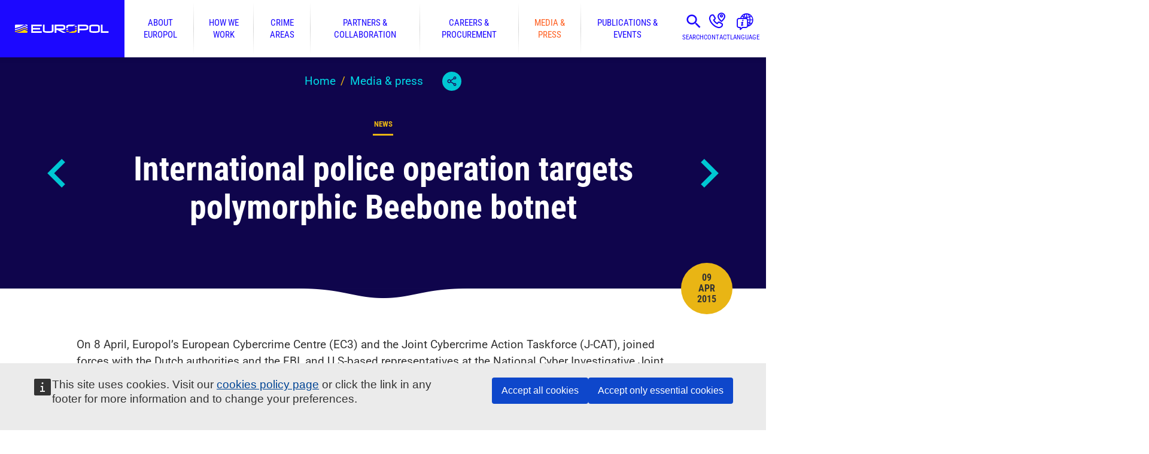

--- FILE ---
content_type: text/html; charset=UTF-8
request_url: https://www.europol.europa.eu/media-press/newsroom/news/international-police-operation-targets-polymorphic-beebone-botnet
body_size: 9361
content:
<!doctype html><html lang="en"><head><meta charset="utf-8"><meta name="viewport" content="width=device-width,initial-scale=1"><meta http-equiv="X-UA-Compatible" content="IE=edge"><meta name="theme-color" content="#1C08FF"><link rel="manifest" href="/manifest.json?6l01hlmoh1ee"><link rel="shortcut icon" href="/favicon.ico?6l01hlmoh1ee" type="image/x-icon"><link rel="apple-touch-icon" sizes="180x180" href="/apple-touch-icon.png?6l01hlmoh1ee"><link rel="mask-icon" href="/safari-pinned-tab.svg?6l01hlmoh1ee" color="#823385"><script>window.NodeList&&String.prototype.startsWith&&Array.prototype.find&&Object.assign&&Object.entries&&window.Promise&&Array.prototype.includes&&Element.prototype.matches&&Element.prototype.closest&&window.FormData&&window.URL&&window.URLSearchParams&&window.URLSearchParams.prototype.sort&&Array.from&&window.IntersectionObserver||document.write('<script type="text/javascript" src="/assets/polyfills.js?6l01hlmoh1ee"><\/script>')</script><meta name="application-name" content="Europol"><meta name="apple-mobile-web-app-title" content="Europol"><meta name="description" content="On 8 April, Europol&rsquo;s European Cybercrime Centre (EC3) and the Joint Cybercrime Action Taskforce (J-CAT), joined forces with the Dutch authorities and the FBI, and U.S-based representatives at the National Cyber Investigative Joint Task Force- International Cyber Crime Coordination Cell (IC4) along with private sector partners, to target the Beebone (also known as AAEH) botnet, a polymorphic downloader bot that..."><meta property="og:site_name" content="Europol"/><meta property="og:type" content="website"/><meta property="og:title" content="International police operation targets polymorphic Beebone botnet | Europol"/><meta property="og:description" content="On 8 April, Europol&rsquo;s European Cybercrime Centre (EC3) and the Joint Cybercrime Action Taskforce (J-CAT), joined forces with the Dutch authorities and the FBI, and U.S-based representatives at the National Cyber Investigative Joint Task Force- International Cyber Crime Coordination Cell (IC4) along with private sector partners, to target the Beebone (also known as AAEH) botnet, a polymorphic downloader bot that..."/><title>International police operation targets polymorphic Beebone botnet | Europol</title><style>@keyframes fadein{from{opacity:0}to{opacity:1}}</style><link href="/static/css/main.b842c12b.css" rel="stylesheet"><link rel="canonical" href="https://www.europol.europa.eu/media-press/newsroom/news/international-police-operation-targets-polymorphic-beebone-botnet"><meta property="og:url" content="https://www.europol.europa.eu/media-press/newsroom/news/international-police-operation-targets-polymorphic-beebone-botnet" /><meta property="og:image" content="https://www.europol.europa.eu/logo-share.png" /><script>window.SERVER_DATA={"App":{"languages":[{"code":"en","title":"English"},{"code":"bg","title":"\u0411\u044a\u043b\u0433\u0430\u0440\u0441\u043a\u0438"},{"code":"es","title":"Espa\u00f1ol"},{"code":"cs","title":"\u010ce\u0161tina"},{"code":"da","title":"Dansk"},{"code":"de","title":"Deutsch"},{"code":"et","title":"Eesti"},{"code":"el","title":"\u0395\u03bb\u03bb\u03b7\u03bd\u03b9\u03ba\u03ac"},{"code":"fr","title":"Fran\u00e7ais"},{"code":"ga","title":"Gaeilge"},{"code":"it","title":"Italiano"},{"code":"lv","title":"Latvie\u0161u"},{"code":"lt","title":"Lietuvi\u0173"},{"code":"hu","title":"Magyar"},{"code":"mt","title":"Malti"},{"code":"nl","title":"Nederlands"},{"code":"pl","title":"Polski"},{"code":"pt","title":"Portugu\u00eas"},{"code":"ro","title":"Rom\u00e2n\u0103"},{"code":"sk","title":"Sloven\u010dina"},{"code":"sl","title":"Sloven\u0161\u010dina"},{"code":"fi","title":"Suomi"},{"code":"sv","title":"Svenska"},{"code":"hr","title":"Hrvatski"},{"code":"sq","title":"Shqip"},{"code":"uk","title":"\u0423\u043a\u0440\u0430\u0457\u043d\u0441\u044c\u043a\u0430"},{"code":"bs","title":"Bosanski"},{"code":"ka","title":"\u10e5\u10d0\u10e0\u10d7\u10e3\u10da\u10d8 \u10d4\u10dc\u10d0"}],"menus":{"main":[{"id":2,"name":"About Europol","url":"\/about-europol","description":"Europol's history, operational centres, governance, data protection and transparency.","children":[{"id":3,"name":"Governance & Accountability","url":"\/about-europol\/governance-accountability","children":[{"id":219,"name":"Fundamental rights","url":"\/about-europol\/governance-accountability\/fundamental-rights"}]},{"id":4,"name":"Data Protection & Transparency","url":"\/about-europol\/data-protection-transparency","children":[{"id":201,"name":"Data protection in practice","url":"\/about-europol\/data-protection-transparency\/data-protection-in-practice"}]},{"id":5,"name":"Our Thinking","url":"\/about-europol\/our-thinking","children":[{"id":209,"name":"Diversity and Inclusion at Europol","url":"\/about-europol\/our-thinking\/diversity-and-inclusion-europol"}]},{"id":6,"name":"Finance & Budget","url":"\/about-europol\/finance-budget"},{"id":187,"name":"Operational and Analysis Centre - OAC","url":"\/about-europol\/operational-and-analysis-centre"},{"id":11,"name":"European Serious and Organised Crime Centre - ESOCC","url":"\/about-europol\/european-serious-and-organised-crime-centre-esocc"},{"id":7,"name":"European Cybercrime Centre - EC3","url":"\/about-europol\/european-cybercrime-centre-ec3"},{"id":13,"name":"European Counter Terrorism Centre - ECTC","url":"\/about-europol\/european-counter-terrorism-centre-ectc"},{"id":17,"name":"European Financial And Economic Crime Centre - EFECC","url":"\/about-europol\/european-financial-and-economic-crime-centre-efecc"},{"id":21,"name":"Europol History","url":"\/about-europol\/history"},{"id":186,"name":"Contact us","url":"\/contact-us"}]},{"id":22,"name":"How we work","url":"\/how-we-work","description":"Operations, analysis projects, prevention guides and special initiatives. ","children":[{"id":204,"name":"Digital challenges","url":"\/how-we-work\/digital-challenges"},{"id":213,"name":"SIRIUS project","url":"\/how-we-work\/sirius-project"},{"id":23,"name":"Services & Support","url":"\/how-we-work\/services-support","children":[{"id":24,"name":"Operational coordination & support","url":"\/how-we-work\/services-support\/operational-coordination-support","children":[{"id":25,"name":"Operational Centre","url":"\/how-we-work\/services-support\/operational-coordination-support\/operational-centre"}]},{"id":26,"name":"Information Exchange","url":"\/how-we-work\/services-support\/information-exchange","children":[{"id":27,"name":"Secure Information Exchange Network Application (SIENA)","url":"\/how-we-work\/services-support\/information-exchange\/secure-information-exchange-network-application-siena"},{"id":28,"name":"Europol Information System (EIS)","url":"\/how-we-work\/services-support\/information-exchange\/europol-information-system"},{"id":29,"name":"Europol Platform for Experts (EPE)","url":"\/how-we-work\/services-support\/information-exchange\/europol-platform-for-experts"}]},{"id":30,"name":"Strategic Analysis","url":"\/how-we-work\/services-support\/information-exchange\/strategic-analysis"},{"id":31,"name":"Intelligence Analysis","url":"\/how-we-work\/services-support\/intelligence-analysis","children":[{"id":32,"name":"Cyber Intelligence","url":"\/how-we-work\/services-support\/intelligence-analysis\/cyber-intelligence"}]},{"id":33,"name":"Forensics","url":"\/how-we-work\/services-support\/forensics"},{"id":34,"name":"Training and Capacity Building","url":"\/how-we-work\/services-support\/training-and-capacity-building"},{"id":35,"name":"Joint Cybercrime Action Taskforce (J-CAT)","url":"\/how-we-work\/services-support\/joint-cybercrime-action-taskforce"}]},{"id":36,"name":"Operations","url":"\/how-we-work\/operations"},{"id":38,"name":"Public Awareness and Prevention Guides","url":"\/how-we-work\/public-awareness-and-prevention-guides"},{"id":39,"name":"Stop Child Abuse \u2013 Trace an Object","url":"\/stopchildabuse"},{"id":41,"name":"Innovation Lab","url":"\/how-we-work\/innovation-lab","children":[{"id":184,"name":"EU Innovation Hub for Internal Security","url":"\/how-we-work\/innovation-lab\/eu-innovation-hub-for-internal-security","children":[{"id":214,"name":"EU Innovation Hub Annual Event","url":"\/how-we-work\/innovation-lab\/eu-innovation-hub-for-internal-security\/eu-innovation-hub-annual-event"}]},{"id":188,"name":"Europol Excellence Awards in Innovation","url":"\/how-we-work\/innovation-lab\/europol-excellence-awards-in-innovation"},{"id":215,"name":"Industry and Research Days","url":"\/how-we-work\/innovation-lab\/industry-and-research-days"}]},{"id":42,"name":"Eastern Partnership Project - EAP","url":"\/how-we-work\/eastern-partnership-project-eap"},{"id":192,"name":"Europol Analysis Projects","url":"\/how-we-work\/europol-analysis-projects"},{"id":45,"name":"Grants","url":"\/how-we-work\/grants","children":[{"id":46,"name":"Principles for Europol Participation to Grant projects","url":"\/how-we-work\/grants\/principles-for-europol-participation-to-grant-projects"},{"id":47,"name":"Requests for Europol participation in grants awarded by other entities","url":"\/how-we-work\/grants\/requests-for-europol-participation-in-grants-awarded-other-entities"}]},{"id":94,"name":"EU Most Wanted","url":"\/how-we-work\/eu-most-wanted"}]},{"id":48,"name":"Crime areas","url":"\/crime-areas","description":"Crime areas we tackle set by our EU mandate, including EMPACT priorities, and intelligence sharing.","children":[{"id":61,"name":"Child sexual exploitation","url":"\/crime-areas\/child-sexual-exploitation"},{"id":79,"name":"Corruption","url":"\/crime-areas\/corruption","children":[{"id":80,"name":"Sports corruption","url":"\/crime-areas\/corruption\/sports-corruption"}]},{"id":70,"name":"Criminal finances and money laundering","url":"\/crime-areas\/criminal-finances-and-money-laundering"},{"id":65,"name":"Currency counterfeiting","url":"\/crime-areas\/currency-counterfeiting"},{"id":58,"name":"Cyber-attacks","url":"\/crime-areas\/cyber-attacks"},{"id":53,"name":"Drug trafficking","url":"\/crime-areas\/trade-in-illicit-drugs","children":[{"id":55,"name":"Cannabis","url":"\/crime-areas\/trade-in-illicit-drugs\/cannabis"},{"id":217,"name":"Cocaine","url":"\/crime-areas\/trade-in-illicit-drugs\/cocaine"},{"id":218,"name":"Heroin","url":"\/crime-areas\/trade-in-illicit-drugs\/heroin"},{"id":54,"name":"Synthetic drugs","url":"\/crime-areas\/trade-in-illicit-drugs\/synthetic-drugs"}]},{"id":67,"name":"Economic crime","url":"\/crime-areas\/economic-crime"},{"id":72,"name":"Environmental crime","url":"\/crime-areas\/environmental-crime","children":[{"id":216,"name":"Waste and pollution crime","url":"\/crime-areas\/environmental-crime\/waste-and-pollution-crime"},{"id":212,"name":"Wildlife crime","url":"\/crime-areas\/environmental-crime\/wildlife-crime"}]},{"id":76,"name":"Forgery and trafficking of administrative documents","url":"\/crime-areas\/forgery-and-trafficking-of-administrative-documents"},{"id":211,"name":"Fraud schemes against the EU and Member States","url":"\/crime-areas\/fraud-schemes-against-eu-and-member-states","children":[{"id":68,"name":"MTIC (Missing Trader Intra Community) fraud","url":"\/crime-areas\/fraud-schemes-against-eu-and-member-states\/mtic-missing-trader-intra-community-fraud"},{"id":69,"name":"Excise fraud","url":"\/crime-areas\/fraud-schemes-against-eu-and-member-states\/excise-fraud"}]},{"id":92,"name":"Genocide, crimes against humanity and war crimes","url":"\/crime-areas\/genocide-crimes-against-humanity-and-war-crimes"},{"id":71,"name":"The trade in illegal firearms and explosives","url":"\/crime-areas\/trade-in-illegal-firearms-and-explosives"},{"id":83,"name":"Illicit tobacco trade","url":"\/crime-areas\/illicit-tobacco-trade"},{"id":77,"name":"Intellectual property crime","url":"\/crime-areas\/intellectual-property-crime"},{"id":51,"name":"Migrant smuggling","url":"\/crime-areas\/migrant-smuggling"},{"id":210,"name":"Online fraud schemes","url":"\/crime-areas\/online-fraud-schemes","children":[{"id":64,"name":"Fraud against payment systems","url":"\/crime-areas\/online-fraud-schemes\/fraud-against-payment-systems"}]},{"id":75,"name":"Organised property crime","url":"\/crime-areas\/organised-property-crime","children":[{"id":87,"name":"The illegal trade in cultural goods","url":"\/crime-areas\/organised-property-crime\/illegal-trade-in-cultural-goods"}]},{"id":52,"name":"Terrorism and violent extremism","url":"\/crime-areas\/terrorism-and-violent-extremism"},{"id":50,"name":"Trafficking in human beings","url":"\/crime-areas\/trafficking-in-human-beings","children":[{"id":90,"name":"Organ trafficking","url":"\/crime-areas\/trafficking-in-human-beings\/organ-trafficking"}]},{"id":95,"name":"EU Policy Cycle - EMPACT","url":"\/crime-areas-and-statistics\/empact"},{"id":185,"name":"Report a crime","url":"\/report-a-crime"}]},{"id":97,"name":"Partners & collaboration","url":"\/partners-collaboration","description":"How we work and collaborate with Member States, external partners and networks.","children":[{"id":98,"name":"Member States","url":"\/partners-collaboration\/member-states","children":[{"id":99,"name":"Austria","url":"\/partners-collaboration\/member-states\/austria"},{"id":100,"name":"Belgium","url":"\/partners-collaboration\/member-states\/belgium"},{"id":101,"name":"Bulgaria","url":"\/partners-collaboration\/member-states\/bulgaria"},{"id":102,"name":"Croatia","url":"\/partners-collaboration\/member-states\/croatia"},{"id":103,"name":"Cyprus","url":"\/partners-collaboration\/member-states\/cyprus"},{"id":104,"name":"Czech Republic","url":"\/partners-collaboration\/member-states\/czech-republic"},{"id":105,"name":"Denmark","url":"\/partners-collaboration\/member-states\/denmark"},{"id":106,"name":"Estonia","url":"\/partners-collaboration\/member-states\/estonia"},{"id":107,"name":"Finland","url":"\/partners-collaboration\/member-states\/finland"},{"id":108,"name":"France","url":"\/partners-collaboration\/member-states\/france"},{"id":109,"name":"Germany","url":"\/partners-collaboration\/member-states\/germany"},{"id":110,"name":"Greece","url":"\/partners-collaboration\/member-states\/greece"},{"id":111,"name":"Hungary","url":"\/partners-collaboration\/member-states\/hungary"},{"id":112,"name":"Ireland","url":"\/partners-collaboration\/member-states\/ireland"},{"id":113,"name":"Italy","url":"\/partners-collaboration\/member-states\/italy"},{"id":114,"name":"Latvia","url":"\/partners-collaboration\/member-states\/latvia"},{"id":115,"name":"Lithuania","url":"\/partners-collaboration\/member-states\/lithuania"},{"id":116,"name":"Luxembourg","url":"\/partners-collaboration\/member-states\/luxembourg"},{"id":117,"name":"Malta","url":"\/partners-collaboration\/member-states\/malta"},{"id":118,"name":"Netherlands","url":"\/partners-collaboration\/member-states\/netherlands"},{"id":119,"name":"Poland","url":"\/partners-collaboration\/member-states\/poland"},{"id":120,"name":"Portugal","url":"\/partners-collaboration\/member-states\/portugal"},{"id":121,"name":"Romania","url":"\/partners-collaboration\/member-states\/romania"},{"id":122,"name":"Slovakia","url":"\/partners-collaboration\/member-states\/slovakia"},{"id":123,"name":"Slovenia","url":"\/partners-collaboration\/member-states\/slovenia"},{"id":124,"name":"Spain","url":"\/partners-collaboration\/member-states\/spain"},{"id":125,"name":"Sweden","url":"\/partners-collaboration\/member-states\/sweden"}]},{"id":126,"name":"Agreements & Working Arrangements","url":"\/partners-collaboration\/agreements","children":[{"id":127,"name":"Operational Agreements","url":"\/partners-collaboration\/agreements\/operational-agreements"},{"id":128,"name":"Strategic Agreements","url":"\/partners-collaboration\/agreements\/strategic-agreements"},{"id":129,"name":"Working Arrangements","url":"\/partners-collaboration\/agreements\/working-arrangements"},{"id":199,"name":"EU Agreements on Europol cooperation\/Adequacy Decisions","url":"\/partners-collaboration\/agreements\/eu-agreements-europol-cooperation-adequacy-decisions"}]},{"id":194,"name":"Networks","url":"\/partners-collaboration\/networks","children":[{"id":197,"name":"InterCOP","url":"\/partners-collaboration\/networks\/intercop-international-cyber-offender-prevention-network"},{"id":198,"name":"ENFAST","url":"\/partners-collaboration\/networks\/enfast"},{"id":191,"name":"ATLAS Network","url":"\/partners-collaboration\/atlas-network"},{"id":195,"name":"Europol Data Protection Experts Network (EDEN)","url":"\/europol-data-protection-experts-network-eden"},{"id":131,"name":"Joint Investigation Teams - JITs","url":"\/partners-collaboration\/joint-investigation-teams"},{"id":132,"name":"Justice and Home Affairs (JHA) agencies' network","url":"\/partners-collaboration\/justice-and-home-affairs-jha-agencies-network"},{"id":130,"name":"Police2Peer","url":"\/partners-collaboration\/police2peer"}]}]},{"id":133,"name":"Careers & procurement","url":"\/careers-procurement","description":"Our procurement, employment packages, open vacancies and how to apply to them.","children":[{"id":134,"name":"Open Vacancies","url":"\/careers-procurement\/open-vacancies","children":[{"id":135,"name":"Vacancies status","url":"\/careers-procurement\/open-vacancies\/vacancies-status"},{"id":136,"name":"Reserve Lists","url":"\/careers-procurement\/open-vacancies\/reserve-list"},{"id":140,"name":"Request for recruitment information","url":"\/careers-procurement\/open-vacancies\/request-recruitment-information"}]},{"id":141,"name":"How to apply","url":"\/careers-procurement\/how-to-apply","children":[{"id":142,"name":"Seconded National Expert posts","url":"\/careers-procurement\/how-to-apply\/seconded-national-expert-posts"},{"id":143,"name":"Europol National Units of the European Member States","url":"\/careers-procurement\/how-to-apply\/europol-national-units-of-european-member-states"}]},{"id":144,"name":"Why Europol?","url":"\/careers-procurement\/why-europol","children":[{"id":145,"name":"What we offer","url":"\/careers-procurement\/why-europol\/what-we-offer","children":[{"id":146,"name":"Salaries","url":"\/careers-procurement\/why-europol\/what-we-offer\/salaries"}]},{"id":147,"name":"Living in The Hague","url":"\/careers-procurement\/why-europol\/living-in-the-hague"},{"id":148,"name":"Childcare and Education in the Netherlands","url":"\/careers-procurement\/why-europol\/childcare-and-education-in-netherlands"},{"id":149,"name":"Meet our people","url":"\/careers-procurement\/why-europol\/meet-our-people"}]},{"id":150,"name":"Internships","url":"\/careers-procurement\/internships","children":[{"id":151,"name":"About Europol internships","url":"\/careers-procurement\/internships\/about-europol-internships"},{"id":208,"name":"How to apply for internships","url":"\/careers-procurement\/internships\/how-to-apply"},{"id":153,"name":"Request for internship information","url":"\/careers-procurement\/internships\/request-internship-information"},{"id":206,"name":"Internship FAQ","url":"\/careers-procurement\/internships\/faq"}]},{"id":154,"name":"Work with us - Procurement","url":"\/careers-procurement\/procurement","children":[{"id":155,"name":"Ongoing Procurement Procedures","url":"\/careers-procurement\/procurement\/ongoing-procurement-procedures"},{"id":156,"name":"Closed Procurement Procedures","url":"\/careers-procurement\/procurement\/closed-procurement-procedures"},{"id":157,"name":"Other types of Closed Procedures","url":"\/careers-procurement\/procurement\/closed-procurement-procedures\/other-types"},{"id":158,"name":"Remedies and how to complain","url":"\/careers-procurement\/procurement\/remedies-and-complaints"},{"id":159,"name":"General procurement enquiries","url":"\/careers-procurement\/procurement\/general-procurement-enquiries"}]}]},{"id":161,"name":"Media & press","url":"\/media-press","description":"Latest press releases and how to get in touch with our media team. Also, find podcast episodes and multimedia products.","children":[{"id":189,"name":"The Europol Podcast","url":"\/media-press\/europol-podcast"},{"id":162,"name":"Newsroom","url":"\/media-press\/newsroom"},{"id":163,"name":"Multimedia","url":"\/media-press\/multimedia"},{"id":164,"name":"Creative production support","url":"\/media-press\/creative-production-support"},{"id":165,"name":"Contact our media team","url":"\/media-press\/contact-our-media-team"},{"id":166,"name":"Europol Photo Competition","url":"\/media-press\/europol-photo-competition","children":[{"id":167,"name":"Photo competition winners","url":"\/media-press\/multimedia\/photo-competition-winners"}]}]},{"id":168,"name":"Publications & events","url":"\/publications-events","description":"Europol\u2019s public register, all of our published materials, and upcoming events.","children":[{"id":169,"name":"Publications","url":"\/publications-events\/publications"},{"id":171,"name":"Main Reports","url":"\/publications-events\/main-reports","children":[{"id":172,"name":"EU Terrorism Situation & Trend Report (EU TE-SAT)","url":"\/publications-events\/main-reports\/tesat-report"},{"id":173,"name":"EU Serious and Organised Crime Threat Assessment (EU-SOCTA)","url":"\/publications-events\/main-reports\/socta-report"},{"id":174,"name":"Internet Organised Crime Threat Assessment (IOCTA)","url":"\/publications-events\/main-reports\/iocta-report"}]},{"id":180,"name":"Notifications","url":"\/publications-events\/activities-services\/intelligence-notifications-early-warning-notifications"},{"id":175,"name":"Other Reports","url":"\/publications-events\/other-reports","children":[{"id":176,"name":"Europol Spotlight Series","url":"\/publications-events\/other-reports\/europol-spotlight"},{"id":177,"name":"Joint Reports","url":"\/publications-events\/other-reports\/joint-reports"},{"id":178,"name":"Europol in Brief","url":"\/publications-events\/other-reports\/europol-in-brief"},{"id":179,"name":"Other Threat Assessments","url":"\/publications-events\/other-reports\/other-threat-assesments"}]},{"id":183,"name":"Events","url":"\/publications-events\/events"},{"id":170,"name":"Public Register","url":"\/publications-events\/public-register"},{"id":181,"name":"Public Access to Europol documents","url":"\/publications-events\/public-access-to-europol-documents"},{"id":182,"name":"Request Access to Europol documents","url":"\/publications-events\/request-access"}]}]},"blocks":{"empact":"<div class=\"full-color color-grey-light\">\r\n<div class=\"row\">\r\n<div class=\"columns large-3\">\r\n<p>The European Multidisciplinary Platform Against Criminal Threats (<a href=\"https:\/\/www.europol.europa.eu\/crime-areas-and-statistics\/empact\">EMPACT<\/a>) tackles the most important threats posed by organised and serious international crime affecting the EU. EMPACT strengthens intelligence, strategic and operational cooperation between national authorities, EU institutions and bodies, and international partners. EMPACT runs in four-year cycles focusing on common EU crime priorities.<\/p>\r\n<\/div>\r\n\r\n<div class=\"columns large-9\">\r\n<p>&nbsp;<\/p>\r\n<\/div>\r\n<\/div>\r\n<\/div>\r\n","footer-top":"<h2 class=\"show-for-sr\">Email alerts.<\/h2><p>Subscribe to receive an email when we publish a press release, document, vacancy or internship.<\/p><div><a class=\"button large orange\" href=\"\/newsletter\/subscriptions\">Manage your email alerts<\/a><\/div>","footer-bottom-first":"<p>\u00a9 European Union Agency for Law Enforcement Cooperation 1999-2025<\/p><p>Any use of Europol\u2019s logo requires prior written consent.<\/p>","footer-bottom-second":"<h2 class=\"show-for-sr\">Quick Links.<\/h2>\r\n\r\n<div class=\"inline-links\"><a class=\"button turquoise\" href=\"\/report-a-crime\">Report a Crime<\/a> <a class=\"button turquoise\" href=\"\/faq\">FAQ<\/a> <a class=\"button turquoise\" href=\"https:\/\/ec.europa.eu\/eusurvey\/runner\/eus_europol_added_value\" target=\"_blank\">User feedback survey<\/a><\/div>\r\n\r\n<ul class=\"turquoise\">\r\n\t<li><a href=\"\/legal-notice\">Legal notice<\/a><\/li>\r\n\t<li><a href=\"\/cookies\">Cookies<\/a><\/li>\r\n\t<li><a href=\"\/right-of-access\">Right of access<\/a><\/li>\r\n\t<li><a href=\"\/processing-of-personal-data\">Processing of personal data<\/a><\/li>\r\n\t<li><a href=\"\/partners-collaboration\/justice-and-home-affairs-jha-agencies-network\">Justice and Home Affairs (JHA) agencies\u2018 network<\/a><\/li>\r\n<\/ul>","footer-bottom-third":"<h2 class=\"show-for-sr\">Follow us.<\/h2><ul><li class=\"rss\"><a href=\"https:\/\/www.europol.europa.eu\/rss.xml\">RSS<\/a><\/li><li class=\"instagram\"><a href=\"https:\/\/www.instagram.com\/europol.eu\/\">Instagram<\/a><\/li><li class=\"linkedIn\"><a href=\"https:\/\/www.linkedin.com\/company\/europol\/\">LinkedIn<\/a><\/li><li class=\"facebook\"><a href=\"https:\/\/www.facebook.com\/europol\">Facebook<\/a><\/li><li class=\"X\"><a href=\"https:\/\/twitter.com\/europol\">Twitter<\/a><\/li><li class=\"bluesky\"><a href=\"https:\/\/bsky.app\/profile\/europol.europa.eu\">Bluesky<\/a><\/li><li class=\"youTube\"><a href=\"https:\/\/www.youtube.com\/user\/EUROPOLtube\">YouTube<\/a><\/li><\/ul>","child-abuse-privacy":"<p>Europol is committed to user privacy. All personal data collected by Europol are processed in accordance with the provisions of Regulation (EU) 2018\/1725 of the European Parliament and of the Council of 23 October 2018 on the protection of natural persons with regard to the processing of personal data by the Union institutions, bodies, offices and agencies and on the free movement of such data, and repealing Regulation (EC) No 45\/2001 and Decision No 1247\/2002\/EC. We will handle all the information received from you confidentially. Confidentiality implies that your personal data will be disclosed only to authorised personnel of Europol. However, it may be necessary for the future investigation to inform the national competent authority concerned about the content of the information received from you and\/or your identity.<\/p>\r\n","newsletter-subscription-sidebar-footer":"<p><a href=\"\/newsletter\/subscriptions\/manage\">Already a subscriber? Manage your subscription.<\/a><\/p>"},"terms":{"tags":[],"languages":[{"id":362,"title":"Bulgarian"},{"id":579,"title":"Gaelic"},{"id":574,"title":"Icelandic"},{"id":557,"title":"Luxembourgish"},{"id":580,"title":"Macedonian"},{"id":515,"title":"Norwegian"},{"id":516,"title":"Russian"},{"id":517,"title":"Ukranian"},{"id":363,"title":"Spanish"},{"id":364,"title":"Czech"},{"id":365,"title":"Danish"},{"id":366,"title":"German"},{"id":367,"title":"Estonian"},{"id":368,"title":"Greek"},{"id":369,"title":"English"},{"id":370,"title":"French"},{"id":371,"title":"Irish"},{"id":372,"title":"Italian"},{"id":373,"title":"Latvian"},{"id":374,"title":"Lithuanian"},{"id":375,"title":"Hungarian"},{"id":376,"title":"Maltese"},{"id":377,"title":"Dutch"},{"id":378,"title":"Polish"},{"id":379,"title":"Portuguese"},{"id":380,"title":"Romanian"},{"id":381,"title":"Slovak"},{"id":382,"title":"Slovene"},{"id":383,"title":"Finnish"},{"id":384,"title":"Swedish"},{"id":385,"title":"Croatian"},{"id":386,"title":"Other"}]}},"NodeLoader":{"node":{"id":580,"type":"news","title":"International police operation targets polymorphic Beebone botnet","alias":"\/media-press\/newsroom\/news\/international-police-operation-targets-polymorphic-beebone-botnet","published":1428566400,"newsletterCategoryGroups":[{"id":608,"title":"Press Releases","categories":[{"id":611,"title":"When published"}]}],"navigation":{"previous":"\/media-press\/newsroom\/news\/3rd-international-conference-protection-of-euro-against-counterfeiting","next":"\/media-press\/newsroom\/news\/shadowserver-foundation-steps-cooperation-europol-to-combat-cybercrime"},"updated":1476433675,"body":"<p>On 8 April, Europol\u2019s European Cybercrime Centre (EC3) and the Joint Cybercrime Action Taskforce (J-CAT), joined forces with the Dutch authorities and the FBI, and&nbsp;U.S-based&nbsp;representatives at the National Cyber Investigative Joint Task Force- International Cyber Crime Coordination Cell (IC4) along with&nbsp;private sector partners, to target the Beebone (also known as AAEH) botnet, a polymorphic downloader bot&nbsp;that installs various forms of malware on victims\u2019 computers. Initial figures show that over 12 000 computers have been infected, however it is likely there are many more.<\/p>\n\n<p>In the operation, led by the Dutch National High Tech Crime Unit, the J-CAT\u2019s Cyber Liaison Officers worked together with Europol officials and representatives from Intel Security, Kaspersky and Shadowserver. Eurojust also provided assistance to the operation. The botnet was 'sinkholed' by registering, suspending or seizing all domain names with which the malware could communicate and traffic was then redirected. Data will be distributed to the ISPs (Internet Service Providers) and CERTs (Computer Emergency Response Teams) around the world, in order to inform the victims. The botnet does not seem the most widespread, however the malware is a very sophisticated one, allowing multiple forms of malware to compromise the security of the victims\u2019 computers.<\/p>\n\n<p>Europol\u2019s Deputy Director of Operations, Wil van Gemert, says: \"This successful operation shows the importance of international law enforcement working together with private industry to fight the global threat of cybercrime. We will continue our efforts to take down botnets and disrupt the core infrastructures used by cybercriminals to carry out a variety of crimes. Together with the EU Member States and partners around the globe, our aim is to protect people worldwide against these criminal activities.\"&nbsp;<\/p>\n\n<p>To illustrate the sophisticated nature of this threat, there are currently over 5 million unique W32\/Worm-AAEH samples, with more than 205 000 samples from 23 000 systems in 2013-2014. These systems are spread across more than 195 countries, demonstrating the threat\u2019s global reach. The United States reported the greatest number of infections followed by Japan, India and Taiwan.<\/p>\n\n<p>F-Secure, Intel Security, Symantec and TrendMicro have released a remedy to clean and restore infected computers' defences. For those who fear their computer may have been infected, EC3 recommends downloading specialist disinfection software. For further information please visit&nbsp;<a href=\"http:\/\/www.getsafeonline.org\/\" target=\"_blank\">www.getsafeonline.org<\/a>,&nbsp;<a href=\"http:\/\/www.cyberstreetwise.com\/\" target=\"_blank\">www.cyberstreetwise.com<\/a>&nbsp;or&nbsp;<a href=\"https:\/\/www.us-cert.gov\/\" target=\"_blank\">https:\/\/www.us-cert.gov\/<\/a>.<\/p>\n\n<p><strong>Do you want to know what a botnet is and how it is used by cyber criminals?<\/strong>&nbsp;Please&nbsp;<a href=\"https:\/\/admin.europol.europa.eu\/sites\/default\/files\/publications\/europol_infographic_-_botnet01.pdf\" target=\"_blank\">check our infographic<\/a>&nbsp;and our&nbsp;<a href=\"https:\/\/www.youtube.com\/watch?v=-8FUstzPixU&amp;feature=youtu.be\" target=\"_blank\">explanatory video!<\/a><\/p>\n\n<p><strong>For further information, please contact:<\/strong> Lisanne Kosters, Europol Corporate Communications, +31 70 302 5001<\/p>","summary":"On 8 April, Europol\u2019s European Cybercrime Centre (EC3) and the Joint Cybercrime Action Taskforce (J-CAT), joined forces with the Dutch authorities and the FBI, and U.S-based representatives at the National Cyber Investigative Joint Task Force- International Cyber Crime Coordination Cell (IC4) along with private sector partners, to target the Beebone (also known as AAEH) botnet, a polymorphic downloader bot that...","crimeAreas":[{"id":336,"title":"Cyber-attacks","alias":"\/crime-areas\/cyber-attacks"}],"entities":[{"id":70,"title":"European Cybercrime Centre (EC3)","redirectUrl":"\/about-europol\/european-cybercrime-centre-ec3"},{"id":74,"title":"Joint Cybercrime Action Taskforce (J-CAT)","redirectUrl":"\/about-europol\/joint-cybercrime-action-taskforce-j-cat"}],"keywords":[{"id":14,"title":"Operation"}],"documentType":[{"id":196,"title":"Press Release\/News"}],"articleType":{"id":209,"title":"Press Release"}}}};</script></head><body><div id="root"><div style="font-family:Arial,Helvetica,sans-serif;animation:fadein 1s;text-align:center;margin-top:40vh"><noscript><h2>You need to enable JavaScript to run this app.</h2></noscript>Loading application.<br/>Please wait.</div></div><script src="/static/js/main.75ea4cdb.js"></script></body></html><!--
Timings (ms):
bootstrapDrupal   :    15.3201
loadReactIndex    :     0.0491
renderLinkHeaders :     0.3581
loadMetadata      :     0.5062
loadLanguages     :     2.1529
loadMenus         :    20.3190
loadTerms         :     7.1559
loadNodeData      :    68.3260
shutdownDrupal    :     0.0191
processReactIndex :     0.2689
renderReactIndex  :     0.0060
total             :   116.4470
-->

--- FILE ---
content_type: text/css
request_url: https://www.europol.europa.eu/static/css/main.b842c12b.css
body_size: 34096
content:
:root{--fluid-screen:360px}@media screen and (min-width:22.5625em){:root{--fluid-screen:100vw}}@media screen and (min-width:120.0625em){:root{--fluid-screen:1920px}}:root{--globalVerticalSpacing:1.5rem;--pageSpacing:1.5rem;--bgItemVerticalSpacing:2rem;--headerHeight:3.5rem;--curveFontSize:0.5rem}@media screen and (min-width:64.0625em){:root{--globalVerticalSpacing:2rem;--pageSpacing:3.5rem;--bgItemVerticalSpacing:4rem}}@media screen and (min-width:80em){:root{--headerHeight:6rem}}@media screen and (min-width:40.0625em){:root{--curveFontSize:0.75rem}}@media screen and (min-width:64.0625em){:root{--curveFontSize:1rem}}:root{--boxPaddingTb:2rem;--boxPaddingLr:1.5rem}@media screen and (min-width:64.0625em){:root{--boxPaddingTb:2.5rem;--boxPaddingLr:2.5rem}}:root{--nodePanelVerticalSpacing:2rem;--nodeHeaderMarginBottom:3rem}@media screen and (min-width:64.0625em){:root{--nodePanelVerticalSpacing:3rem;--nodeHeaderMarginBottom:4rem}}@font-face{font-family:"Roboto";src:url(/static/media/Roboto-VariableFont_wdth,wght.aeb7bb13.woff2) format("woff2-variations");font-weight:100 900;font-style:normal;font-display:swap}@font-face{font-family:"Roboto";src:url(/static/media/Roboto-Italic-VariableFont_wdth,wght.28ccb984.woff2) format("woff2-variations");font-weight:100 900;font-style:italic;font-display:swap}@font-face{font-family:"Roboto Condensed";src:url(/static/media/RobotoCondensed-VariableFont_wght.4e5c7843.woff2) format("woff2-variations");font-weight:100 900;font-style:normal;font-display:swap}@font-face{font-family:"Roboto Condensed";src:url(/static/media/RobotoCondensed-Italic-VariableFont_wght.ebaa096f.woff2) format("woff2-variations");font-weight:100 900;font-style:italic;font-display:swap}@font-face{font-family:"europol-icons";src:url(/static/media/europol-icons.1e168bde.woff2) format("woff2");font-weight:400;font-style:normal;font-display:block}h1,h2,h3,h4,h5,p{margin-top:0}h1{font-family:"Roboto Condensed",sans-serif;font-weight:700;font-size:2.25rem;line-height:2.6875rem;margin-bottom:var(--globalVerticalSpacing)}@media screen and (min-width:50.0625em){h1{font-size:3.5rem;line-height:4rem}}h2{font-family:"Roboto Condensed",sans-serif;font-weight:700;font-size:1.875rem;line-height:2.5rem;margin-bottom:var(--globalVerticalSpacing)}@media screen and (min-width:50.0625em){h2{font-size:2.5rem;line-height:3rem}}h3{font-family:"Roboto Condensed",sans-serif;font-weight:700;font-size:1.5rem;line-height:2rem;margin-bottom:var(--globalVerticalSpacing)}@media screen and (min-width:50.0625em){h3{font-size:1.75rem;line-height:2rem}}h4{font-family:"Roboto Condensed",sans-serif;font-weight:700;font-size:1.3125rem;line-height:1.75rem;margin-bottom:var(--globalVerticalSpacing)}@media screen and (min-width:50.0625em){h4{font-size:1.5rem;line-height:2rem}}h5{font-weight:700;font-size:1.1875rem;line-height:1.625rem;margin-bottom:var(--globalVerticalSpacing)}@media screen and (min-width:50.0625em){h5{line-height:1.5rem}}p{font-weight:400;font-size:1rem;line-height:1.5rem;margin-bottom:var(--globalVerticalSpacing)}@media screen and (min-width:50.0625em){p{font-size:1.1875rem}}p.small-text{font-weight:400;font-size:.875rem;line-height:1rem;margin-bottom:var(--globalVerticalSpacing)}@media screen and (min-width:50.0625em){p.small-text{line-height:1.25rem}}.decorative-heading{font-weight:700;font-size:.8125rem;line-height:1rem;margin-bottom:var(--globalVerticalSpacing);text-transform:uppercase}.decorative-heading,.subtitle{font-family:"Roboto Condensed",sans-serif}.subtitle{font-size:1rem;line-height:1.375rem;color:var(--subtitleTxColor,#adadad)}@media screen and (min-width:50.0625em){.subtitle{font-size:1.5rem;line-height:2.25rem}}@keyframes circles-loader{0%,to{box-shadow:0 -2.6em 0 0 #00c7d3,1.8em -1.8em 0 0 rgba(0,199,211,.2),2.5em 0 0 0 rgba(0,199,211,.2),1.75em 1.75em 0 0 rgba(0,199,211,.2),0 2.5em 0 0 rgba(0,199,211,.2),-1.8em 1.8em 0 0 rgba(0,199,211,.2),-2.6em 0 0 0 rgba(0,199,211,.5),-1.8em -1.8em 0 0 rgba(0,199,211,.7)}12.5%{box-shadow:0 -2.6em 0 0 rgba(0,199,211,.7),1.8em -1.8em 0 0 #00c7d3,2.5em 0 0 0 rgba(0,199,211,.2),1.75em 1.75em 0 0 rgba(0,199,211,.2),0 2.5em 0 0 rgba(0,199,211,.2),-1.8em 1.8em 0 0 rgba(0,199,211,.2),-2.6em 0 0 0 rgba(0,199,211,.2),-1.8em -1.8em 0 0 rgba(0,199,211,.5)}25%{box-shadow:0 -2.6em 0 0 rgba(0,199,211,.5),1.8em -1.8em 0 0 rgba(0,199,211,.7),2.5em 0 0 0 #00c7d3,1.75em 1.75em 0 0 rgba(0,199,211,.2),0 2.5em 0 0 rgba(0,199,211,.2),-1.8em 1.8em 0 0 rgba(0,199,211,.2),-2.6em 0 0 0 rgba(0,199,211,.2),-1.8em -1.8em 0 0 rgba(0,199,211,.2)}37.5%{box-shadow:0 -2.6em 0 0 rgba(0,199,211,.2),1.8em -1.8em 0 0 rgba(0,199,211,.5),2.5em 0 0 0 rgba(0,199,211,.7),1.75em 1.75em 0 0 #00c7d3,0 2.5em 0 0 rgba(0,199,211,.2),-1.8em 1.8em 0 0 rgba(0,199,211,.2),-2.6em 0 0 0 rgba(0,199,211,.2),-1.8em -1.8em 0 0 rgba(0,199,211,.2)}50%{box-shadow:0 -2.6em 0 0 rgba(0,199,211,.2),1.8em -1.8em 0 0 rgba(0,199,211,.2),2.5em 0 0 0 rgba(0,199,211,.5),1.75em 1.75em 0 0 rgba(0,199,211,.7),0 2.5em 0 0 #00c7d3,-1.8em 1.8em 0 0 rgba(0,199,211,.2),-2.6em 0 0 0 rgba(0,199,211,.2),-1.8em -1.8em 0 0 rgba(0,199,211,.2)}62.5%{box-shadow:0 -2.6em 0 0 rgba(0,199,211,.2),1.8em -1.8em 0 0 rgba(0,199,211,.2),2.5em 0 0 0 rgba(0,199,211,.2),1.75em 1.75em 0 0 rgba(0,199,211,.5),0 2.5em 0 0 rgba(0,199,211,.7),-1.8em 1.8em 0 0 #00c7d3,-2.6em 0 0 0 rgba(0,199,211,.2),-1.8em -1.8em 0 0 rgba(0,199,211,.2)}75%{box-shadow:0 -2.6em 0 0 rgba(0,199,211,.2),1.8em -1.8em 0 0 rgba(0,199,211,.2),2.5em 0 0 0 rgba(0,199,211,.2),1.75em 1.75em 0 0 rgba(0,199,211,.2),0 2.5em 0 0 rgba(0,199,211,.5),-1.8em 1.8em 0 0 rgba(0,199,211,.7),-2.6em 0 0 0 #00c7d3,-1.8em -1.8em 0 0 rgba(0,199,211,.2)}87.5%{box-shadow:0 -2.6em 0 0 rgba(0,199,211,.2),1.8em -1.8em 0 0 rgba(0,199,211,.2),2.5em 0 0 0 rgba(0,199,211,.2),1.75em 1.75em 0 0 rgba(0,199,211,.2),0 2.5em 0 0 rgba(0,199,211,.2),-1.8em 1.8em 0 0 rgba(0,199,211,.5),-2.6em 0 0 0 rgba(0,199,211,.7),-1.8em -1.8em 0 0 #00c7d3}}.agreementMeta>div,.box.white{--themeColor:#fff;--txColor:#333;--linkColor:#1c08ff;--linkContrastColor:#fff;--bqBrColor:#ebebeb;--bqTxColorSecondary:#737373;--bqIconBgColor:#fff;--decorationColor:#e9b514;--expandableBrColor:#000;--expandableBtnTxColorHover:#170b9d;--decorativeHeadingTxColor:#333;--decorativeHeadingLineColor:#e9b514;--slickSliderDotBgColor:#1c08ff}.agreementMeta>div .box.curve:after,.agreementMeta>div.layout+.layout.curve:after,.agreementMeta>div.layout+div>.layout.curve:first-child:after,.box.white .box.curve:after,.layout.box.white+.layout.curve:after,.layout.box.white+div>.layout.curve:first-child:after{--curveColor:#fff}.box.grey,.layout.grey,.NodeList:not(.staff_members),.NodePanel.ct_page .NewsletterSubscriptionManagement,.searchList:not(.staff_members){--themeColor:#ebebeb;--txColor:#333;--linkColor:#154092;--linkContrastColor:#fff;--bqBrColor:#adadad;--bqTxColorSecondary:#737373;--bqIconBgColor:#ebebeb;--decorationColor:#e9b514;--expandableBrColor:#000;--expandableBtnTxColorHover:#0d2858;--decorativeHeadingTxColor:#333;--decorativeHeadingLineColor:#e9b514;--slickSliderDotBgColor:#1c08ff;--slickSliderDotBgColorHover:#170b9d;--slickSliderDotBgColorActive:#ff6022}.box.grey .box.curve:after,.layout.grey+.layout.curve:after,.layout.grey+div>.layout.curve:first-child:after,.layout.grey .box.curve:after,.layout.NodeList:not(.staff_members)+.layout.curve:after,.layout.NodeList:not(.staff_members)+div>.layout.curve:first-child:after,.layout.searchList:not(.staff_members)+.layout.curve:after,.layout.searchList:not(.staff_members)+div>.layout.curve:first-child:after,.NodeList:not(.staff_members) .box.curve:after,.NodePanel.ct_page .layout.NewsletterSubscriptionManagement+.layout.curve:after,.NodePanel.ct_page .layout.NewsletterSubscriptionManagement+div>.layout.curve:first-child:after,.NodePanel.ct_page .NewsletterSubscriptionManagement .box.curve:after,.searchList:not(.staff_members) .box.curve:after{--curveColor:#ebebeb}.box.yellow,.layout.yellow,.NodePanel.ct_child_abuse>div>section .Block{--themeColor:#e9b514;--txColor:#333;--linkColor:#1c08ff;--linkContrastColor:#fff;--bqBrColor:#333;--bqTxColorSecondary:#333;--bqIconBgColor:#e9b514;--decorationColor:#1c08ff;--expandableBrColor:#000;--expandableBtnTxColorHover:#0d2858;--decorativeHeadingTxColor:#5c4808;--decorativeHeadingLineColor:#5c4808;--slickSliderDotBgColor:#1c08ff;--slickSliderDotBgColorHover:#170b9d;--slickSliderDotBgColorActive:#0f054c}.box.yellow .box.curve:after,.layout.yellow+.layout.curve:after,.layout.yellow+div>.layout.curve:first-child:after,.layout.yellow .box.curve:after,.NodePanel.ct_child_abuse>div>section .Block .box.curve:after,.NodePanel.ct_child_abuse>div>section .layout.Block+.layout.curve:after,.NodePanel.ct_child_abuse>div>section .layout.Block+div>.layout.curve:first-child:after{--curveColor:#e9b514}.box.blue,.footer-top,.layout.blue{--themeColor:#1c08ff;--txColor:#fff;--linkColor:#00dae6;--linkContrastColor:#190e5c;--bqBrColor:#adadad;--bqTxColorSecondary:#fff;--bqIconBgColor:#1c08ff;--decorationColor:#e9b514;--expandableBrColor:#d6d6d6;--expandableBtnTxColorHover:#00c7d3;--decorativeHeadingTxColor:#d6d6d6;--decorativeHeadingLineColor:#d6d6d6;--slickSliderDotBgColor:#ff6022;--slickSliderDotBgColorHover:#00c7d3;--slickSliderDotBgColorActive:#fff;--required-fg-color:#fff;--checkbox-radio-brd-color:#fff;--checkbox-radio-checked-bg-color:#fff;--checkbox-radio-focus-brd-color:#00dae6}.box.blue .box.curve:after,.footer-top .box.curve:after,.layout.blue+.layout.curve:after,.layout.blue+div>.layout.curve:first-child:after,.layout.blue .box.curve:after,.layout.footer-top+.layout.curve:after,.layout.footer-top+div>.layout.curve:first-child:after{--curveColor:#1c08ff}.box.dark-blue,.box.image-bg:not(.grey):not(.yellow):not(.blue):not(.dark-blue),.countryAgencies .contactDetails,.filtersModal,.LanguageSwitcher,.layout.dark-blue,.NodeList.staff_members,.NodePanel.ct_home_page .banners,.NodePanel.ct_timeline,.timelineMenuModal{--themeColor:#190e5c;--txColor:#fff;--linkColor:#00dae6;--linkContrastColor:#190e5c;--bqBrColor:#adadad;--bqTxColorSecondary:#fff;--bqIconBgColor:#190e5c;--decorationColor:#e9b514;--expandableBrColor:#adadad;--expandableBtnTxColorHover:#00c7d3;--decorativeHeadingTxColor:#e9b514;--decorativeHeadingLineColor:#e9b514;--slickSliderDotBgColor:#ff6022;--slickSliderDotBgColorHover:#00c7d3;--slickSliderDotBgColorActive:#fff;--required-fg-color:#fff;--checkbox-radio-brd-color:#fff;--checkbox-radio-checked-bg-color:#fff}.box.dark-blue .box.curve:after,.box.image-bg:not(.grey):not(.yellow):not(.blue):not(.dark-blue) .box.curve:after,.countryAgencies .contactDetails .box.curve:after,.countryAgencies .layout.contactDetails+.layout.curve:after,.countryAgencies .layout.contactDetails+div>.layout.curve:first-child:after,.filtersModal .box.curve:after,.LanguageSwitcher .box.curve:after,.layout.box.image-bg:not(.grey):not(.yellow):not(.blue):not(.dark-blue)+.layout.curve:after,.layout.box.image-bg:not(.grey):not(.yellow):not(.blue):not(.dark-blue)+div>.layout.curve:first-child:after,.layout.dark-blue+.layout.curve:after,.layout.dark-blue+div>.layout.curve:first-child:after,.layout.dark-blue .box.curve:after,.layout.filtersModal+.layout.curve:after,.layout.filtersModal+div>.layout.curve:first-child:after,.layout.LanguageSwitcher+.layout.curve:after,.layout.LanguageSwitcher+div>.layout.curve:first-child:after,.layout.NodeList.staff_members+.layout.curve:after,.layout.NodeList.staff_members+div>.layout.curve:first-child:after,.layout.NodePanel.ct_timeline+.layout.curve:after,.layout.NodePanel.ct_timeline+div>.layout.curve:first-child:after,.layout.timelineMenuModal+.layout.curve:after,.layout.timelineMenuModal+div>.layout.curve:first-child:after,.NodeList.staff_members .box.curve:after,.NodePanel.ct_home_page .banners .box.curve:after,.NodePanel.ct_home_page .layout.banners+.layout.curve:after,.NodePanel.ct_home_page .layout.banners+div>.layout.curve:first-child:after,.NodePanel.ct_timeline .box.curve:after,.timelineMenuModal .box.curve:after{--curveColor:#190e5c}.agreementMeta .websites li,.agreementsPageLists h3,.agreementsPageLists li,.ClickableDrupalContent,.ClickableDrupalContent .caption-img figcaption,.ClickableDrupalContent .expandable>button,.ClickableDrupalContent .expandable>p:first-child>button,.ClickableDrupalContent a.highlighted,.ClickableDrupalContent blockquote,.ClickableDrupalContent ol>li,.ClickableDrupalContent ul>li,.countryAgencies .contactDetails h5,.filters .search input,.filters .sort select,.filters .toggleFilters,.Form .field-type-checkbox input+label,.Form .field-type-radio label.radio-option,.Form input,.Form select,.Form textarea,.Meta dd ul li,.NodeHeader .breadcrumb li,.NodePanel.ct_home_page .crimeAreas>div ul li,.NodePanel.ct_home_page .updates article h3,.NodePanel.ct_timeline .timelineMenuModal li,.NodeTeaser h2,.NodeTeaser h3,.searchTeaser h2,.searchTeaser h3,.Weblinks ul li,nav.sitemap>ul>li>ul>li{font-weight:400;font-size:1rem;line-height:1.5rem}@media screen and (min-width:50.0625em){.agreementMeta .websites li,.agreementsPageLists h3,.agreementsPageLists li,.ClickableDrupalContent,.ClickableDrupalContent .caption-img figcaption,.ClickableDrupalContent .expandable>button,.ClickableDrupalContent .expandable>p:first-child>button,.ClickableDrupalContent a.highlighted,.ClickableDrupalContent blockquote,.ClickableDrupalContent ol>li,.ClickableDrupalContent ul>li,.countryAgencies .contactDetails h5,.filters .search input,.filters .sort select,.filters .toggleFilters,.Form .field-type-checkbox input+label,.Form .field-type-radio label.radio-option,.Form input,.Form select,.Form textarea,.Meta dd ul li,.NodeHeader .breadcrumb li,.NodePanel.ct_home_page .crimeAreas>div ul li,.NodePanel.ct_home_page .updates article h3,.NodePanel.ct_timeline .timelineMenuModal li,.NodeTeaser h2,.NodeTeaser h3,.searchTeaser h2,.searchTeaser h3,.Weblinks ul li,nav.sitemap>ul>li>ul>li{font-size:1.1875rem}}.agreementMeta .dates li,.countryAgencies .contactDetails li,.filtersModal label,.NewsletterSubscriptionManagement fieldset .ClickableDrupalContent,.NewsletterSubscriptionManagement fieldset .ClickableDrupalContent p,.NodeList p.info,.NodeTeaser .ClickableDrupalContent,.NodeTeaser.ct_faq div.expandable-content .ClickableDrupalContent :not(strong),.NodeTeaser.ct_operation p.subtitle,.searchList p.info,.searchTeaser .ClickableDrupalContent,.SocialShare label,.SocialShare li,nav.sitemap>ul>li>ul>li>ul>li>ul>li{font-weight:400;font-size:.875rem;line-height:1rem}@media screen and (min-width:50.0625em){.agreementMeta .dates li,.countryAgencies .contactDetails li,.filtersModal label,.NewsletterSubscriptionManagement fieldset .ClickableDrupalContent,.NewsletterSubscriptionManagement fieldset .ClickableDrupalContent p,.NodeList p.info,.NodeTeaser .ClickableDrupalContent,.NodeTeaser.ct_faq div.expandable-content .ClickableDrupalContent :not(strong),.NodeTeaser.ct_operation p.subtitle,.searchList p.info,.searchTeaser .ClickableDrupalContent,.SocialShare label,.SocialShare li,nav.sitemap>ul>li>ul>li>ul>li>ul>li{line-height:1.25rem}}.ClickableDrupalContent .h2,.NodeTeaser.ct_staff_member .content-wrapper h3{font-family:"Roboto Condensed",sans-serif;font-weight:700;font-size:1.875rem;line-height:2.5rem}@media screen and (min-width:50.0625em){.ClickableDrupalContent .h2,.NodeTeaser.ct_staff_member .content-wrapper h3{font-size:2.5rem;line-height:3rem}}.agreementMeta h2,.agreementsPageLists h2,.ClickableDrupalContent .expandable:not(.read-more)>button,.ClickableDrupalContent .expandable:not(.read-more)>p:first-child>button,.ClickableDrupalContent .h3,.filtersModal fieldset legend,.NewsletterSubscriptionManagement .email>span,.NewsletterSubscriptionManagement fieldset legend,.NodeList p.results,.NodePanel.ct_page .NewsletterSubscriptionManagement .disclaimer details summary,.searchList p.results,nav.sitemap>ul>li>a,table caption{font-family:"Roboto Condensed",sans-serif;font-weight:700;font-size:1.5rem;line-height:2rem}@media screen and (min-width:50.0625em){.agreementMeta h2,.agreementsPageLists h2,.ClickableDrupalContent .expandable:not(.read-more)>button,.ClickableDrupalContent .expandable:not(.read-more)>p:first-child>button,.ClickableDrupalContent .h3,.filtersModal fieldset legend,.NewsletterSubscriptionManagement .email>span,.NewsletterSubscriptionManagement fieldset legend,.NodeList p.results,.NodePanel.ct_page .NewsletterSubscriptionManagement .disclaimer details summary,.searchList p.results,nav.sitemap>ul>li>a,table caption{font-size:1.75rem;line-height:2rem}}.ClickableDrupalContent .h4,.Languages h2,.LanguageSwitcher h2,.NodePanel.ct_home_page .banners .slick-slider .slick-slide .ClickableDrupalContent p{font-family:"Roboto Condensed",sans-serif;font-weight:700;font-size:1.3125rem;line-height:1.75rem}@media screen and (min-width:50.0625em){.ClickableDrupalContent .h4,.Languages h2,.LanguageSwitcher h2,.NodePanel.ct_home_page .banners .slick-slider .slick-slide .ClickableDrupalContent p{font-size:1.5rem;line-height:2rem}}.ClickableDrupalContent .h5,.Form label,.TopMeta dl>div a,.TopMeta dl>div dd,.TopMeta dl>div li,.TopMeta dl>div span,.TopMeta dl>div time{font-weight:700;font-size:1.1875rem;line-height:1.625rem}@media screen and (min-width:50.0625em){.ClickableDrupalContent .h5,.Form label,.TopMeta dl>div a,.TopMeta dl>div dd,.TopMeta dl>div li,.TopMeta dl>div span,.TopMeta dl>div time{line-height:1.5rem}}.NodeTeaser.ct_faq .categories li,.NodeTeaser.ct_internship .content-wrapper>div,.NodeTeaser.ct_vacancy .content-wrapper>div,.NodeTeaser .start-end-date,.searchTeaser .start-end-date{font-family:"Roboto Condensed",sans-serif;font-weight:700;font-size:.8125rem;line-height:1rem;text-transform:uppercase}.agreementMeta ul,.agreementsPageLists ul,.AppHeader>ul,.ClickableDrupalContent ol,.ClickableDrupalContent ul,.countryAgencies ul,.countryInfo ul,.Downloads ul,.ImageGallery+.modal>ul,.ImageGallery>ul,.Languages ul,.LanguageSwitcher ul,.Menu ul,.Meta dd ul,.NodeHeader .breadcrumb,.NodeHeader .dates,.NodeHeader .header-bottom ul,.NodeHeader .subtitle ul,.NodeHeader .title-top ul,.NodeImages>ul,.NodeList.child_abuse .childAbuseMagicGrid ul,.NodeList>div>.childAbuseMagicGrid>ul,.NodeList>div>ol.layout,.NodeList>div>ul.layout,.NodePanel.ct_home_page .centres ul,.NodePanel.ct_home_page .crimeAreas>div ul,.NodePanel.ct_home_page .news .newsMagicGrid ul,.NodePanel.ct_home_page .updates ul,.NodePanel.ct_timeline .timelineMenuModal ol,.NodeTeaser.ct_faq .categories ul,.NodeTeaser dl.meta,.Paginator ul.pagination,.searchList>div>.childAbuseMagicGrid>ul,.searchList>div>ol.layout,.searchList>div>ul.layout,.slick-slider .slick-dots,.SocialShare ul,.TopMeta dl>div ul,.Weblinks ul,nav.sitemap>ul,nav.sitemap>ul ul{margin-bottom:0;margin-top:0;padding-left:0;list-style-type:none}.ClickableDrupalContent ol>li,.ClickableDrupalContent ul>li,.Meta dd ul li,.NodePanel.ct_home_page .crimeAreas>div ul li,.Weblinks ul li{position:relative}.ClickableDrupalContent ol>li+li,.ClickableDrupalContent ol>li+ol,.ClickableDrupalContent ol>li+ul,.ClickableDrupalContent ul>li+li,.ClickableDrupalContent ul>li+ol,.ClickableDrupalContent ul>li+ul,.Meta dd ul li+li,.Meta dd ul li+ol,.Meta dd ul li+ul,.NodePanel.ct_home_page .crimeAreas>div ul li+li,.NodePanel.ct_home_page .crimeAreas>div ul li+ol,.NodePanel.ct_home_page .crimeAreas>div ul li+ul,.Weblinks ul li+li,.Weblinks ul li+ol,.Weblinks ul li+ul{margin-top:var(--listItemSpacing,1rem)}.ClickableDrupalContent ol>li ol,.ClickableDrupalContent ol>li ul,.ClickableDrupalContent ul>li ol,.ClickableDrupalContent ul>li ul,.Meta dd ul li ol,.Meta dd ul li ul,.NodePanel.ct_home_page .crimeAreas>div ul li ol,.NodePanel.ct_home_page .crimeAreas>div ul li ul,.Weblinks ul li ol,.Weblinks ul li ul{margin-top:var(--listItemSpacing,1rem);margin-bottom:0;margin-left:0}.ClickableDrupalContent ul>li,.Meta dd ul li,.NodePanel.ct_home_page .crimeAreas>div ul li,.Weblinks ul li,nav.sitemap>ul>li>ul>li>ul>li>ul>li{position:relative;padding-left:var(--ulPaddingLeft,3rem)}.ClickableDrupalContent ul>li:before,.Meta dd ul li:before,.NodePanel.ct_home_page .crimeAreas>div ul li:before,.Weblinks ul li:before,nav.sitemap>ul>li>ul>li>ul>li>ul>li:before{content:" ";position:absolute;top:var(--ulDecorationTop,7px);left:var(--ulDecorationLeft,20px);display:inline-block;width:9px;height:9px;border-radius:50%;background-color:var(--decorationColor,#e9b514)}.AppFooter .footer-bottom-third .ClickableDrupalContent ul>li{padding-left:0}.AppFooter .footer-bottom-third .ClickableDrupalContent ul>li:before{content:none}.AppFooter .footer-bottom-third .ClickableDrupalContent ul>li+li{margin-top:0}a.external:after,a[rel~=external]:after{content:"";color:inherit;font-size:.75rem;line-height:1;font-family:"europol-icons";speak:never;font-style:normal;font-weight:400;font-feature-settings:normal;font-variant:normal;text-transform:none;-webkit-font-smoothing:antialiased;-moz-osx-font-smoothing:grayscale;margin-left:.375rem;margin-right:2px}.agreementsPageLists a,.ClickableDrupalContent .expandable.read-more>button,.ClickableDrupalContent .expandable.read-more>p:first-child>button,.ClickableDrupalContent h1>a:not(.button),.ClickableDrupalContent h2>a:not(.button),.ClickableDrupalContent h3>a:not(.button),.ClickableDrupalContent h4>a:not(.button),.ClickableDrupalContent h5>a:not(.button),.ClickableDrupalContent li>a:not(.button),.ClickableDrupalContent p>a:not(.button),.ClickableDrupalContent p>strong>a:not(.button),.ClickableDrupalContent td>a:not(.button),.ClickableDrupalContent th>a:not(.button),.Downloads ul a,.Meta dd ul a,.NodeHeader .breadcrumb a,.NodePanel.ct_home_page .crimeAreas>div ul a,.Weblinks ul a{border-bottom:1px solid var(--linkColor,#1c08ff);transition:.25s ease-out;background-image:linear-gradient(transparent,transparent 50%,var(--linkColor,#1c08ff) 0,var(--linkColor,#1c08ff));background-size:100% 200%}@media(hover:hover)and (pointer:fine){.agreementsPageLists a:hover,.ClickableDrupalContent .expandable.read-more>button:hover,.ClickableDrupalContent .expandable.read-more>p:first-child>button:hover,.ClickableDrupalContent h1>a:hover:not(.button),.ClickableDrupalContent h2>a:hover:not(.button),.ClickableDrupalContent h3>a:hover:not(.button),.ClickableDrupalContent h4>a:hover:not(.button),.ClickableDrupalContent h5>a:hover:not(.button),.ClickableDrupalContent li>a:hover:not(.button),.ClickableDrupalContent p>a:hover:not(.button),.ClickableDrupalContent p>strong>a:hover:not(.button),.ClickableDrupalContent td>a:hover:not(.button),.ClickableDrupalContent th>a:hover:not(.button),.Downloads ul a:hover,.Meta dd ul a:hover,.NodeHeader .breadcrumb a:hover,.NodePanel.ct_home_page .crimeAreas>div ul a:hover,.Weblinks ul a:hover{background-position:0 100%;color:var(--linkContrastColor,#fff)}}.agreementsPageLists a.focus-visible,.ClickableDrupalContent .expandable.read-more>button.focus-visible,.ClickableDrupalContent .expandable.read-more>p:first-child>button.focus-visible,.ClickableDrupalContent h1>a.focus-visible:not(.button),.ClickableDrupalContent h2>a.focus-visible:not(.button),.ClickableDrupalContent h3>a.focus-visible:not(.button),.ClickableDrupalContent h4>a.focus-visible:not(.button),.ClickableDrupalContent h5>a.focus-visible:not(.button),.ClickableDrupalContent li>a.focus-visible:not(.button),.ClickableDrupalContent p>a.focus-visible:not(.button),.ClickableDrupalContent p>strong>a.focus-visible:not(.button),.ClickableDrupalContent td>a.focus-visible:not(.button),.ClickableDrupalContent th>a.focus-visible:not(.button),.Downloads ul a.focus-visible,.Meta dd ul a.focus-visible,.NodeHeader .breadcrumb a.focus-visible,.NodePanel.ct_home_page .crimeAreas>div ul a.focus-visible,.Weblinks ul a.focus-visible{border-radius:2px;box-shadow:0 0 0 2px var(--linkColor,#1c08ff);border-bottom:0}.button.back{padding-left:calc(var(--btnPaddingLr, 1.5rem) + 1rem + var(--btnIconTxSpacing, 1rem))}.button.back:before{left:var(--btnPaddingLr,1.5rem)}.button.anchor,.button.more,.button.retry,.filters .toggleFilters.button{padding-right:calc(var(--btnPaddingLr, 1.5rem) + 1rem + var(--btnIconTxSpacing, 1rem))}.button.anchor:before,.button.more:before,.button.retry:before,.filters .toggleFilters.button:before{right:var(--btnPaddingLr,1.5rem)}.button.anchor,.button.back,.button.more,.button.retry,.filters .toggleFilters.button{position:relative}.button.anchor:before,.button.back:before,.button.more:before,.button.retry:before,.filters .toggleFilters.button:before{position:absolute;top:0;bottom:0;margin:auto;display:flex;align-items:center;justify-content:center;width:1rem;height:1rem}.AppHeader>ul>li>a,.AppHeader>ul>li>button,.Menu>ul>li>a{position:relative;display:flex;align-items:center;justify-content:center;height:100%;padding:1rem;color:#1c08ff}@media(hover:hover)and (pointer:fine){.AppHeader>ul>li>a:hover,.AppHeader>ul>li>button:hover,.Menu>ul>li>a:hover{color:#170b9d}}.AppHeader>ul>li>a:focus-visible,.AppHeader>ul>li>button:focus-visible,.Menu>ul>li>a:focus-visible{box-shadow:inset 0 0 0 2px #1c08ff;border-radius:8px}.Meta dd,.Meta dd ul li,.NodePanel.ct_home_page .crimeAreas>div ul li,.Weblinks ul li{font-size:1rem;font-weight:700;line-height:1.5rem;overflow-wrap:break-word}@media print,screen and (min-width:40em){.Meta dd ul,.NodePanel.ct_home_page .crimeAreas>div ul,.Weblinks ul{line-height:2.25}}.Meta dd ul li,.NodePanel.ct_home_page .crimeAreas>div ul li,.Weblinks ul li{--decorationColor:#00c7d3;--listItemSpacing:0.75rem}@media print,screen and (min-width:40em){.Meta dd ul li,.NodePanel.ct_home_page .crimeAreas>div ul li,.Weblinks ul li{display:inline;padding-left:0}.Meta dd ul li+li,.NodePanel.ct_home_page .crimeAreas>div ul li+li,.Weblinks ul li+li{margin-top:0}.Meta dd ul li:before,.NodePanel.ct_home_page .crimeAreas>div ul li:before,.Weblinks ul li:before{content:none}.Meta dd ul li:not(:last-child):after,.NodePanel.ct_home_page .crimeAreas>div ul li:not(:last-child):after,.Weblinks ul li:not(:last-child):after{content:" ";display:inline-block;width:10px;height:10px;margin:0 1rem;border-radius:50%;background-color:var(--decorationColor,#00c7d3)}}.Meta dd ul a,.NodePanel.ct_home_page .crimeAreas>div ul a,.Weblinks ul a{border-bottom:0}.NodeHeader .node-navigation a,.slick-slider .slick-arrow{position:relative;display:flex;align-items:center;justify-content:center;width:5rem;height:5rem;color:var(--navArrowColor,#00c7d3);border-radius:50%;border:2px solid transparent;font-size:0}.NodeHeader .node-navigation a:after,.slick-slider .slick-arrow:after{content:"";color:inherit;font-size:3rem;line-height:0;font-family:"europol-icons";speak:never;font-style:normal;font-weight:400;font-feature-settings:normal;font-variant:normal;text-transform:none;-webkit-font-smoothing:antialiased;-moz-osx-font-smoothing:grayscale;transition:.25s ease-out;margin-left:4px}.NodeHeader .node-navigation a.previous,.NodeHeader .node-navigation a.slick-prev,.slick-slider .previous.slick-arrow,.slick-slider .slick-prev.slick-arrow{left:0;transform:rotate(180deg)}.NodeHeader .node-navigation a.next,.NodeHeader .node-navigation a.slick-next,.slick-slider .next.slick-arrow,.slick-slider .slick-next.slick-arrow{right:0}@media(hover:hover)and (pointer:fine){.NodeHeader .node-navigation a:hover,.slick-slider .slick-arrow:hover{color:var(--navArrowColorHover,#0097a0)}}.NodeHeader .node-navigation a:focus-visible,.slick-slider .slick-arrow:focus-visible{border-color:var(--navArrowBrColorFocus,#00c7d3)}.NodeList.agreements .NodeTeaser,.NodePanel.ct_home_page .NodeTeaser.ct_document .content-wrapper,.NodePanel.ct_home_page .NodeTeaser.ct_news,.NodeTeaser.centre,.NodeTeaser.ct_child_abuse,.NodeTeaser.ct_crime_areas.parent,.NodeTeaser.ct_etendering,.NodeTeaser.ct_tender,.searchTeaser{--nodeTeaserBgColor:#190e5c;--nodeTeaserTxColor:#fff;--nodeTeaserTagIconColor:#00c7d3;--nodeTeaserFocusColor:#00c7d3;--nodeTeaserNoImageBgColor:#30266c}.Form label{display:block;margin-bottom:.5rem}@media screen and (min-width:64.0625em){.Form label{margin-bottom:1rem}}.Form input,.Form select,.Form textarea{width:100%;padding:.75rem 1.5rem;font-weight:700;color:#737373;border:1px solid #737373;border-radius:8px;transition:border-color .25s ease-out,box-shadow .25s ease-out}@media screen and (min-width:64.0625em){.Form input,.Form select,.Form textarea{padding-top:1rem;padding-bottom:1rem}}.NodeHeader .forthcoming-label,.NodeTeaser span.forthcoming-label{padding:.375rem .75rem;background-color:#e9b514;color:#333;font-family:"Roboto Condensed",sans-serif;font-weight:700;font-size:.8125rem;line-height:1rem;margin-bottom:var(--globalVerticalSpacing);text-transform:uppercase;border-radius:34px}*,:after,:before{box-sizing:border-box}body{margin:0;padding:0;background:#fff;font-family:"Roboto",sans-serif;font-weight:400;-webkit-font-smoothing:antialiased;-moz-osx-font-smoothing:grayscale}body *{color:var(--txColor,#333)}body,html{scroll-behavior:smooth}@media(hover:hover)and (pointer:fine){body::-webkit-scrollbar,html::-webkit-scrollbar{width:.375rem;height:.375rem}body::-webkit-scrollbar-thumb,html::-webkit-scrollbar-thumb{background:#00c7d3}body::-webkit-scrollbar-track,html::-webkit-scrollbar-track{background:#ebebeb}body,html{scrollbar-width:thin;scrollbar-color:#00c7d3 #ebebeb}}:focus,:focus-visible{outline:0}a{text-decoration:none;color:var(--linkColor,#1c08ff);transition:.25s ease-out}a:focus{outline:0}button,input,select,textarea{font-family:"Roboto",sans-serif}select{margin:0}select,select option{white-space:normal}dl,dl dd{margin:0}iframe{border:0;width:100%}.video-wrapper{position:relative;height:0;margin-bottom:1rem;padding-bottom:56.25%;overflow:hidden;border-radius:8px;margin-bottom:var(--globalVerticalSpacing)}.video-wrapper iframe{position:absolute;top:0;left:0;height:100%}.App{overflow-x:clip;min-height:100vh}@media screen and (max-width:79.9375em){.App{padding-bottom:var(--headerHeight)}}.App>footer,.App>header,.App>main{max-width:120rem;margin:0 auto}.NodePanel.ct_child_abuse,.NodePanel.ct_document,.NodePanel.ct_event,.NodePanel.ct_news{--column-gap:8rem}.NodePanel.ct_child_abuse>div,.NodePanel.ct_document>div,.NodePanel.ct_event>div,.NodePanel.ct_news>div{max-width:64rem;margin-left:auto;margin-right:auto}@media screen and (min-width:80em){.NodePanel.ct_child_abuse>div:has(.sidebar),.NodePanel.ct_document>div:has(.sidebar),.NodePanel.ct_event>div:has(.sidebar),.NodePanel.ct_news>div:has(.sidebar){display:grid;grid-template-columns:minmax(0,70fr) minmax(0,30fr);grid-column-gap:var(--column-gap);column-gap:var(--column-gap);max-width:none}}@media screen and (min-width:103.8125em){.NodePanel.ct_child_abuse>div:has(.sidebar),.NodePanel.ct_document>div:has(.sidebar),.NodePanel.ct_event>div:has(.sidebar),.NodePanel.ct_news>div:has(.sidebar){grid-template-columns:64rem auto;max-width:1552px}}.NodePanel.ct_child_abuse .sidebar,.NodePanel.ct_child_abuse>div>section,.NodePanel.ct_document .sidebar,.NodePanel.ct_document>div>section,.NodePanel.ct_event .sidebar,.NodePanel.ct_event>div>section,.NodePanel.ct_news .sidebar,.NodePanel.ct_news>div>section{display:flex;flex-direction:column;grid-row-gap:var(--nodePanelVerticalSpacing);row-gap:var(--nodePanelVerticalSpacing)}.NodePanel.ct_child_abuse .sidebar>:last-child,.NodePanel.ct_child_abuse>div>section>:last-child,.NodePanel.ct_document .sidebar>:last-child,.NodePanel.ct_document>div>section>:last-child,.NodePanel.ct_event .sidebar>:last-child,.NodePanel.ct_event>div>section>:last-child,.NodePanel.ct_news .sidebar>:last-child,.NodePanel.ct_news>div>section>:last-child{margin-bottom:0}@media screen and (max-width:79.9375em){.NodePanel.ct_child_abuse .sidebar,.NodePanel.ct_document .sidebar,.NodePanel.ct_event .sidebar,.NodePanel.ct_news .sidebar{margin-top:var(--nodePanelVerticalSpacing)}}@media screen and (min-width:80em){.NodePanel.ct_child_abuse .sidebar,.NodePanel.ct_document .sidebar,.NodePanel.ct_event .sidebar,.NodePanel.ct_news .sidebar{position:relative}.NodePanel.ct_child_abuse .sidebar:before,.NodePanel.ct_document .sidebar:before,.NodePanel.ct_event .sidebar:before,.NodePanel.ct_news .sidebar:before{content:" ";width:1px;height:100%;position:absolute;top:0;left:calc(var(--column-gap)*-0.5);background-color:#d6d6d6}.NodePanel.ct_child_abuse .sidebar h2,.NodePanel.ct_document .sidebar h2,.NodePanel.ct_event .sidebar h2,.NodePanel.ct_news .sidebar h2{font-family:"Roboto Condensed",sans-serif;font-weight:700;font-size:1.875rem;line-height:2.5rem;margin-bottom:var(--globalVerticalSpacing);color:var(--txColor,#333);text-align:left}}@media screen and (min-width:80em)and (min-width:50.0625em){.NodePanel.ct_child_abuse .sidebar h2,.NodePanel.ct_document .sidebar h2,.NodePanel.ct_event .sidebar h2,.NodePanel.ct_news .sidebar h2{font-size:2.5rem;line-height:3rem}}@media screen and (min-width:80em){.NodePanel.ct_child_abuse .sidebar .Meta .Wrapper,.NodePanel.ct_child_abuse .sidebar .Weblinks>ul,.NodePanel.ct_document .sidebar .Meta .Wrapper,.NodePanel.ct_document .sidebar .Weblinks>ul,.NodePanel.ct_event .sidebar .Meta .Wrapper,.NodePanel.ct_event .sidebar .Weblinks>ul,.NodePanel.ct_news .sidebar .Meta .Wrapper,.NodePanel.ct_news .sidebar .Weblinks>ul{padding:2rem;border-radius:8px;background-color:#f5f5f5}}@media screen and (min-width:80em){.NodePanel.ct_child_abuse .sidebar .Weblinks>ul>li,.NodePanel.ct_document .sidebar .Weblinks>ul>li,.NodePanel.ct_event .sidebar .Weblinks>ul>li,.NodePanel.ct_news .sidebar .Weblinks>ul>li{font-weight:400}}.NodePanel.ct_child_abuse .newsletter-sidebar,.NodePanel.ct_document .newsletter-sidebar,.NodePanel.ct_event .newsletter-sidebar,.NodePanel.ct_news .newsletter-sidebar{margin-bottom:0}@media screen and (min-width:80em){.NodePanel.ct_child_abuse .newsletter-sidebar,.NodePanel.ct_document .newsletter-sidebar,.NodePanel.ct_event .newsletter-sidebar,.NodePanel.ct_news .newsletter-sidebar{--curveFontSize:0px}.NodePanel.ct_child_abuse .newsletter-sidebar:after,.NodePanel.ct_document .newsletter-sidebar:after,.NodePanel.ct_event .newsletter-sidebar:after,.NodePanel.ct_news .newsletter-sidebar:after{content:none}}.NodePanel.ct_child_abuse .newsletter-sidebar h2,.NodePanel.ct_document .newsletter-sidebar h2,.NodePanel.ct_event .newsletter-sidebar h2,.NodePanel.ct_news .newsletter-sidebar h2{display:grid;grid-template-columns:auto 1fr;grid-column-gap:12px;column-gap:12px;align-items:center}.NodePanel.ct_child_abuse .newsletter-sidebar h2:before,.NodePanel.ct_document .newsletter-sidebar h2:before,.NodePanel.ct_event .newsletter-sidebar h2:before,.NodePanel.ct_news .newsletter-sidebar h2:before{content:"";color:inherit;font-size:24px;line-height:1;font-family:"europol-icons";speak:never;font-style:normal;font-weight:400;font-feature-settings:normal;font-variant:normal;text-transform:none;-webkit-font-smoothing:antialiased;-moz-osx-font-smoothing:grayscale}@media screen and (min-width:50.0625em){.NodePanel.ct_child_abuse .newsletter-sidebar h2,.NodePanel.ct_document .newsletter-sidebar h2,.NodePanel.ct_event .newsletter-sidebar h2,.NodePanel.ct_news .newsletter-sidebar h2{grid-column-gap:16px;column-gap:16px}.NodePanel.ct_child_abuse .newsletter-sidebar h2:before,.NodePanel.ct_document .newsletter-sidebar h2:before,.NodePanel.ct_event .newsletter-sidebar h2:before,.NodePanel.ct_news .newsletter-sidebar h2:before{font-size:30px}}.NodePanel.ct_child_abuse .newsletter-sidebar .Block:not(:first-child),.NodePanel.ct_document .newsletter-sidebar .Block:not(:first-child),.NodePanel.ct_event .newsletter-sidebar .Block:not(:first-child),.NodePanel.ct_news .newsletter-sidebar .Block:not(:first-child){margin-top:var(--globalVerticalSpacing)}.NodePanel.ct_child_abuse .newsletter-sidebar .Block:not(:first-child) a,.NodePanel.ct_document .newsletter-sidebar .Block:not(:first-child) a,.NodePanel.ct_event .newsletter-sidebar .Block:not(:first-child) a,.NodePanel.ct_news .newsletter-sidebar .Block:not(:first-child) a{--linkColor:#fff}@media screen and (min-width:80em){.NodePanel.ct_child_abuse .RelatedContent,.NodePanel.ct_document .RelatedContent,.NodePanel.ct_event .RelatedContent,.NodePanel.ct_news .RelatedContent{padding-top:0;--navArrowColor:#1c08ff;--navArrowColorHover:#170b9d;--navArrowBrColorFocus:#1c08ff}.NodePanel.ct_child_abuse .RelatedContent:after,.NodePanel.ct_child_abuse .RelatedContent:before,.NodePanel.ct_document .RelatedContent:after,.NodePanel.ct_document .RelatedContent:before,.NodePanel.ct_event .RelatedContent:after,.NodePanel.ct_event .RelatedContent:before,.NodePanel.ct_news .RelatedContent:after,.NodePanel.ct_news .RelatedContent:before{content:none}.NodePanel.ct_child_abuse .RelatedContent h2,.NodePanel.ct_document .RelatedContent h2,.NodePanel.ct_event .RelatedContent h2,.NodePanel.ct_news .RelatedContent h2{color:#333}.NodePanel.ct_child_abuse .RelatedContent .slick-slider,.NodePanel.ct_document .RelatedContent .slick-slider,.NodePanel.ct_event .RelatedContent .slick-slider,.NodePanel.ct_news .RelatedContent .slick-slider{grid-column-gap:0;column-gap:0}.NodePanel.ct_child_abuse .RelatedContent .slick-slider .slick-arrow,.NodePanel.ct_document .RelatedContent .slick-slider .slick-arrow,.NodePanel.ct_event .RelatedContent .slick-slider .slick-arrow,.NodePanel.ct_news .RelatedContent .slick-slider .slick-arrow{margin:0;width:2rem;height:2rem;align-self:center;grid-row:2}.NodePanel.ct_child_abuse .RelatedContent .slick-slider .slick-arrow:after,.NodePanel.ct_document .RelatedContent .slick-slider .slick-arrow:after,.NodePanel.ct_event .RelatedContent .slick-slider .slick-arrow:after,.NodePanel.ct_news .RelatedContent .slick-slider .slick-arrow:after{font-size:1rem}.NodePanel.ct_child_abuse .RelatedContent .slick-slider .slick-arrow .slick-prev,.NodePanel.ct_document .RelatedContent .slick-slider .slick-arrow .slick-prev,.NodePanel.ct_event .RelatedContent .slick-slider .slick-arrow .slick-prev,.NodePanel.ct_news .RelatedContent .slick-slider .slick-arrow .slick-prev{grid-column:1}.NodePanel.ct_child_abuse .RelatedContent .slick-slider .slick-arrow .slick-next,.NodePanel.ct_document .RelatedContent .slick-slider .slick-arrow .slick-next,.NodePanel.ct_event .RelatedContent .slick-slider .slick-arrow .slick-next,.NodePanel.ct_news .RelatedContent .slick-slider .slick-arrow .slick-next{grid-column:3}.NodePanel.ct_child_abuse .RelatedContent .slick-slider .slick-list,.NodePanel.ct_document .RelatedContent .slick-slider .slick-list,.NodePanel.ct_event .RelatedContent .slick-slider .slick-list,.NodePanel.ct_news .RelatedContent .slick-slider .slick-list{grid-column:1/span 3}}@media screen and (min-width:80em){.NodePanel.ct_child_abuse .Meta h2,.NodePanel.ct_document .Meta h2,.NodePanel.ct_event .Meta h2,.NodePanel.ct_news .Meta h2{position:absolute;width:1px;height:1px;padding:0;overflow:hidden;clip:rect(0,0,0,0);white-space:nowrap;border:0}.NodePanel.ct_child_abuse .Meta .Wrapper>div,.NodePanel.ct_document .Meta .Wrapper>div,.NodePanel.ct_event .Meta .Wrapper>div,.NodePanel.ct_news .Meta .Wrapper>div{display:block}.NodePanel.ct_child_abuse .Meta .Wrapper>div+div,.NodePanel.ct_document .Meta .Wrapper>div+div,.NodePanel.ct_event .Meta .Wrapper>div+div,.NodePanel.ct_news .Meta .Wrapper>div+div{margin-top:1.5rem}.NodePanel.ct_child_abuse .Meta dt,.NodePanel.ct_document .Meta dt,.NodePanel.ct_event .Meta dt,.NodePanel.ct_news .Meta dt{display:block;margin-right:0;margin-bottom:.625rem}.NodePanel.ct_child_abuse .Meta ul,.NodePanel.ct_document .Meta ul,.NodePanel.ct_event .Meta ul,.NodePanel.ct_news .Meta ul{display:grid;grid-row-gap:.5rem;row-gap:.5rem}.NodePanel.ct_child_abuse .Meta dd,.NodePanel.ct_child_abuse .Meta li,.NodePanel.ct_document .Meta dd,.NodePanel.ct_document .Meta li,.NodePanel.ct_event .Meta dd,.NodePanel.ct_event .Meta li,.NodePanel.ct_news .Meta dd,.NodePanel.ct_news .Meta li{display:inline-block;font-weight:400}.NodePanel.ct_child_abuse .Meta dd:after,.NodePanel.ct_child_abuse .Meta li:after,.NodePanel.ct_document .Meta dd:after,.NodePanel.ct_document .Meta li:after,.NodePanel.ct_event .Meta dd:after,.NodePanel.ct_event .Meta li:after,.NodePanel.ct_news .Meta dd:after,.NodePanel.ct_news .Meta li:after{content:none}.NodePanel.ct_child_abuse .Meta dd:not(:has(>ul)),.NodePanel.ct_document .Meta dd:not(:has(>ul)),.NodePanel.ct_event .Meta dd:not(:has(>ul)),.NodePanel.ct_news .Meta dd:not(:has(>ul)){line-height:1.5rem}}.App:has(.NodePanel.ct_news,.NodePanel.ct_event,.NodePanel.ct_document,.NodePanel.ct_child_abuse):has(.sidebar) .AppFooter{position:relative}.App:has(.NodePanel.ct_news,.NodePanel.ct_event,.NodePanel.ct_document,.NodePanel.ct_child_abuse):has(.sidebar) .AppFooter:before{content:" ";position:absolute;right:-100vw;bottom:auto;left:-100vw;margin:auto;height:100%;width:200vw;background-color:#d6d6d6;z-index:-1}.App:has(.NodePanel.ct_news,.NodePanel.ct_event,.NodePanel.ct_document,.NodePanel.ct_child_abuse):has(.sidebar) .AppFooter:before{top:0;height:1px}.App:has(.NodePanel.ct_news,.NodePanel.ct_event,.NodePanel.ct_document,.NodePanel.ct_child_abuse):has(.sidebar) .AppFooter .footer-top{display:none}.AppHeader{position:fixed;bottom:0;width:100%;display:flex;align-items:stretch;justify-content:space-between;height:var(--headerHeight);background-color:#1c08ff;z-index:100}@media screen and (max-width:79.9375em){.AppHeader{box-shadow:0 0 10px 0 rgba(0,0,0,.3)}}@media screen and (min-width:80em){.AppHeader{position:relative;position:-webkit-sticky;position:sticky}.AppHeader,.AppHeader:before{top:0;bottom:auto;background-color:#fff}.AppHeader:before{content:" ";position:absolute;right:-100vw;left:-100vw;margin:auto;height:100%;width:200vw;z-index:-1;box-shadow:0 0 10px 0 rgba(0,0,0,.15)}}.AppHeader .logo a{display:block;width:calc(9.6875rem + var(--fluid-screen)/1560*65);height:100%;font-size:0;background-color:#1c08ff;background-image:url(/static/media/logo-negative.ee7195d2.svg);background-repeat:no-repeat;background-size:calc(8.14904rem + var(--fluid-screen)/1560*33) calc(.76923rem + var(--fluid-screen)/1560*3);background-position:50%}.AppHeader .logo a.focus-visible{box-shadow:inset 0 0 0 3px #e9b514}@media screen and (min-width:80em){.AppHeader .logo a{position:relative}}@media screen and (max-width:79.9375em){.AppHeader .mainNavigation{padding-top:1.5rem;background-color:#0f054c;overflow:hidden;position:fixed;left:-100vw;top:0;width:100%;height:calc(100% - var(--headerHeight));transition:.25s ease-out;visibility:hidden}.AppHeader .mainNavigation.open{left:0;visibility:visible}}@media screen and (min-width:80em){.AppHeader .mainNavigation{flex-grow:1;overflow:hidden;padding-left:calc(-.11538rem + var(--fluid-screen)/1560*8)}.AppHeader .mainNavigation .Menu{height:100%}}.AppHeader>ul{flex-shrink:0;height:100%;display:flex;align-items:stretch}@media screen and (min-width:80em){.AppHeader>ul{padding-left:calc(.69231rem + var(--fluid-screen)/1560*4);padding-right:calc(.59615rem + var(--fluid-screen)/1560*2);grid-column-gap:calc(.38462rem + var(--fluid-screen)/1560*8);column-gap:calc(.38462rem + var(--fluid-screen)/1560*8)}}@media screen and (max-width:26.25em){.AppHeader>ul{flex-grow:1}.AppHeader>ul>li{flex-grow:1;flex-basis:auto}}.AppHeader>ul>li>a,.AppHeader>ul>li>button{cursor:pointer;font-size:0}.AppHeader>ul>li>a:before,.AppHeader>ul>li>button:before{color:inherit;font-size:1.5rem;line-height:1;font-family:"europol-icons";speak:never;font-style:normal;font-weight:400;font-feature-settings:normal;font-variant:normal;text-transform:none;-webkit-font-smoothing:antialiased;-moz-osx-font-smoothing:grayscale}.AppHeader>ul>li>a:after,.AppHeader>ul>li>a:before,.AppHeader>ul>li>button:after,.AppHeader>ul>li>button:before{transition:.25s ease-out}@media screen and (max-width:26.25em){.AppHeader>ul>li>a,.AppHeader>ul>li>button{width:100%;padding:.25rem}}@media screen and (max-width:79.9375em){.AppHeader>ul>li>a,.AppHeader>ul>li>button{color:#fff}.AppHeader>ul>li>a.focus-visible,.AppHeader>ul>li>button.focus-visible{box-shadow:inset 0 0 0 2px #e9b514;border-radius:4px}}@media screen and (max-width:79.9375em)and (hover:hover)and (pointer:fine){.AppHeader>ul>li>a:hover,.AppHeader>ul>li>button:hover{color:#e9b514}}@media screen and (min-width:80em){.AppHeader>ul>li>a,.AppHeader>ul>li>button{flex-direction:column;padding:0;font-family:"Roboto Condensed",sans-serif;font-size:.6875rem;line-height:1.5rem;text-transform:uppercase}.AppHeader>ul>li>a:before,.AppHeader>ul>li>button:before{font-size:calc(1.69231rem + var(--fluid-screen)/1560*4)}}.AppHeader>ul li.search>a:before,.AppHeader>ul li.search>button:before{content:""}.AppHeader>ul li.contact>a:before,.AppHeader>ul li.contact>button:before{content:""}.AppHeader>ul li.language>a:before,.AppHeader>ul li.language>button:before{content:""}.AppHeader>ul li>button:after{content:"";color:inherit;font-size:1rem;line-height:1;font-family:"europol-icons";speak:never;font-style:normal;font-weight:400;font-feature-settings:normal;font-variant:normal;text-transform:none;-webkit-font-smoothing:antialiased;-moz-osx-font-smoothing:grayscale;position:absolute;opacity:0}.AppHeader>ul li>button.open:before{opacity:0}.AppHeader>ul li>button.open:after{opacity:1}@media screen and (max-width:79.9375em){.AppHeader>ul li>button.open{background-color:#190e5c}}@media screen and (min-width:80em){.AppHeader>ul li>button.open{color:#ff6022}}.AppHeader>ul>li.menu{order:1}@media screen and (min-width:80em){.AppHeader>ul>li.menu{display:none}}.AppHeader>ul>li.menu button{position:relative;display:flex;flex-direction:column;justify-content:center;align-items:center;width:var(--headerHeight);height:var(--headerHeight);cursor:pointer}@media screen and (max-width:26.25em){.AppHeader>ul>li.menu button{width:100%;height:100%}}@media(hover:hover)and (pointer:fine){.AppHeader>ul>li.menu button:hover{--menuTogglerColor:#e9b514}}.AppHeader>ul>li.menu button:after,.AppHeader>ul>li.menu button:before,.AppHeader>ul>li.menu button span{width:20px;height:3px;background-color:var(--menuTogglerColor,#fff)}.AppHeader>ul>li.menu button:after,.AppHeader>ul>li.menu button:before{position:static;content:" ";transition:.3s ease-in-out;opacity:1}.AppHeader>ul>li.menu button span{margin:3px 0;font-size:0;transition:.25s ease-out}.AppHeader>ul>li.menu button.active{background-color:#0f054c}.AppHeader>ul>li.menu button.active:after,.AppHeader>ul>li.menu button.active:before{position:absolute}.AppHeader>ul>li.menu button.active:before{transform:rotate(45deg)}.AppHeader>ul>li.menu button.active span{opacity:0}.AppHeader>ul>li.menu button.active:after{transform:rotate(-45deg)}.NodeHeader{--headerTopMarginBottom:1.5rem;position:relative;z-index:1;margin-bottom:0}@media screen and (min-width:64.0625em){.NodeHeader{--headerTopMarginBottom:3rem}}.NodeHeader.layout{--themeColor:#0f054c;--layoutPaddingTop:1.5rem;--layoutPaddingBottom:2.5rem}@media screen and (min-width:64.0625em){.NodeHeader.layout{--layoutPaddingBottom:5rem}}.NodeHeader.layout+.layout.curve:after{--curveColor:var(--themeColor,Blue(2))}.NodeHeader:after{content:"";color:var(--curveColor,#fff);font-size:var(--curveFontSize,.5rem);line-height:1;font-family:"europol-icons";speak:never;font-style:normal;font-weight:400;font-feature-settings:normal;font-variant:normal;text-transform:none;-webkit-font-smoothing:antialiased;-moz-osx-font-smoothing:grayscale;position:absolute;left:0;right:0;margin:auto;text-align:center;top:100%;color:var(--themeColor)}.NodeHeader>div{display:flex;flex-direction:column;text-align:center}.NodeHeader .header-top{order:-1;display:flex;align-items:center;justify-content:space-between;margin-bottom:var(--headerTopMarginBottom)}@media screen and (min-width:64.0625em){.NodeHeader .header-top{justify-content:center}}@media screen and (max-width:64em){.NodeHeader .header-top .SocialShare{margin-left:auto}}.NodeHeader .breadcrumb{display:flex;flex-wrap:wrap;margin-right:2rem}.NodeHeader .breadcrumb li{text-align:left}.NodeHeader .breadcrumb li:not(:last-child):after{content:"/";margin-right:.5rem;margin-left:.5rem;color:var(--breadcrumbDividerColor,#e9b514)}.NodeHeader .breadcrumb a{border-bottom:0}@media screen and (max-width:64em){.NodeHeader .breadcrumb li:not(:last-child){display:none}.NodeHeader .breadcrumb li:last-child a{display:flex;align-items:center}.NodeHeader .breadcrumb li:last-child a:before{content:"";color:inherit;font-size:1rem;line-height:1;font-family:"europol-icons";speak:never;font-style:normal;font-weight:400;font-feature-settings:normal;font-variant:normal;text-transform:none;-webkit-font-smoothing:antialiased;-moz-osx-font-smoothing:grayscale;display:flex;align-items:center;justify-content:center;flex-shrink:0;width:1.125rem;height:1.125rem;margin-right:.5rem;padding-top:1px;transform:rotate(180deg)}}.NodeHeader .title-top{order:-1}.NodeHeader .title-top .decorative-heading{margin-bottom:1.5rem}.NodeHeader .title-top .decorative-heading:after{margin-left:auto;margin-right:auto}.NodeHeader .title-top ul.restricted{--decorativeHeadingTxColor:#dc0000;--decorativeHeadingLineColor:#dc0000}.NodeHeader .title-top ul *{color:inherit}.NodeHeader .title-top ul li{display:inline}.NodeHeader .title-top ul label{margin-right:3px}.NodeHeader .title-top ul li:not(:last-child):after{content:"/";margin:0 .25rem}.NodeHeader h1{max-width:64rem;margin:0 auto}.NodeHeader .subtitle{max-width:726px;margin:1.5rem auto 0}.NodeHeader .subtitle *{color:inherit;font-size:inherit;line-height:inherit;font-weight:inherit;font-family:inherit;margin-bottom:0}.NodeHeader .subtitle ul li{display:inline}.NodeHeader .subtitle ul li:not(:last-child):after{content:",";margin-right:.5rem}.NodeHeader .subtitle ul label{margin-right:.25rem}.NodeHeader .dates{margin-top:1.5rem;font-size:.875rem;line-height:1.25rem;color:var(--nodeHeaderMetaTxColor,#e9b514)}.NodeHeader .dates li:not(.publish-date){display:inline;font-size:inherit;font-weight:inherit;color:inherit}.NodeHeader .dates li:not(.publish-date) *{font-size:inherit;line-height:inherit;color:inherit}.NodeHeader .dates li:not(.publish-date) label{margin-right:.25rem}.NodeHeader .dates li:not(.publish-date):not(:last-child):after{content:",";margin-right:.5rem}.NodeHeader .dates li:not(.publish-date) div{display:inline}.NodeHeader .dates .publish-date{--txColor:#333;position:absolute;bottom:-2.6875rem;right:0;width:5.375rem;height:5.375rem;display:flex;align-items:center;justify-content:center;font-family:"Roboto Condensed",sans-serif;font-size:1rem;line-height:1.125rem;font-weight:700;text-transform:uppercase;border-radius:50%;background-color:#e9b514;z-index:1}.NodeHeader .dates .publish-date span{display:block;font-weight:400}.NodeHeader .dates .publish-date time{padding:1.25rem}.NodeHeader .forthcoming-label{position:absolute;bottom:0;right:6.625rem;transform:translateY(50%);margin-bottom:0;z-index:1}.NodeHeader .header-bottom{margin-top:2rem}.NodeHeader .header-bottom ul{display:flex;flex-wrap:wrap;align-items:center;justify-content:center;margin:-.5rem}.NodeHeader .header-bottom ul>li{padding:.5rem}.NodeHeader .header-bottom .button{border:1px solid var(--btnBgColor);margin-bottom:0}.NodeHeader .header-bottom .button.focus-visible{border-color:var(--btnBrColorFocus);background-color:#fff}.NodeHeader .header-bottom .anchor{background-color:var(--themeColor)}.NodeHeader .header-bottom .anchor:after{transition:none}.NodeHeader .header-bottom .anchor:not(.focus-visible){color:var(--linkColor)}@media(hover:hover)and (pointer:fine){.NodeHeader .header-bottom .anchor:hover{border-color:var(--btnBgColorHover)}.NodeHeader .header-bottom .anchor:hover:after{background-color:var(--themeColor)}}.NodeHeader .node-navigation a{position:absolute;top:0;bottom:0;margin:auto}@media screen and (max-width:64em){.NodeHeader .graphics,.NodeHeader .node-navigation a{display:none}}.NodeHeader .graphics img{position:absolute;width:auto;max-width:30%;max-height:100%;z-index:-1}.NodeHeader .graphics .Image:first-child img{top:0;right:calc(var(--pageSpacing)*-1)}.NodeHeader .graphics .Image:last-child img{bottom:0;left:calc(var(--pageSpacing)*-1)}.NodeHeader.ca_terrorism{--themeColor:#46002a}.NodeHeader.ca_drug-trafficking,.NodeHeader.ca_terrorism{--decorativeHeadingTxColor:#fff;--decorativeHeadingLineColor:#fff;--nodeHeaderMetaTxColor:#fff;--subtitleTxColor:#fff;--breadcrumbDividerColor:#fff}.NodeHeader.ca_drug-trafficking{--themeColor:#382b00}.NodeHeader.ca_cyber-crime{--themeColor:#360044}.NodeHeader.ca_cyber-crime,.NodeHeader.ca_economic-crime{--decorativeHeadingTxColor:#fff;--decorativeHeadingLineColor:#fff;--nodeHeaderMetaTxColor:#fff;--subtitleTxColor:#fff;--breadcrumbDividerColor:#fff}.NodeHeader.ca_economic-crime{--themeColor:#004347}.NodeHeader.ca_organised-property-crime{--themeColor:#380202}.NodeHeader.ca_facilitation-of-illegal-immigration,.NodeHeader.ca_organised-property-crime{--decorativeHeadingTxColor:#fff;--decorativeHeadingLineColor:#fff;--nodeHeaderMetaTxColor:#fff;--subtitleTxColor:#fff;--breadcrumbDividerColor:#fff}.NodeHeader.ca_facilitation-of-illegal-immigration{--themeColor:#2c333e}.NodeHeader.ca_illicit-firearms-trafficking{--themeColor:#002946;--decorativeHeadingTxColor:#fff;--decorativeHeadingLineColor:#fff;--nodeHeaderMetaTxColor:#fff;--subtitleTxColor:#fff;--breadcrumbDividerColor:#fff}.NodeHeader.ca_trafficking-in-human-beings{--themeColor:#a8cfdf;--txColor:#333;--linkColor:#1c08ff;--decorativeHeadingTxColor:#333;--decorativeHeadingLineColor:#333;--nodeHeaderMetaTxColor:#333;--subtitleTxColor:#333;--breadcrumbDividerColor:#333}.NodeHeader.ca_trafficking-in-human-beings .button.turquoise{--btnBgColor:#1c08ff;--btnTxColor:#fff;--btnBgColorHover:#170b9d;--btnBrColorFocus:#170b9d;--btnTxColorFocus:#170b9d}.NodeHeader.ca_environmental-crime{--themeColor:#addbca;--txColor:#333;--linkColor:#1c08ff;--decorativeHeadingTxColor:#333;--decorativeHeadingLineColor:#333;--nodeHeaderMetaTxColor:#333;--subtitleTxColor:#333;--breadcrumbDividerColor:#333}.NodeHeader.ca_environmental-crime .button.turquoise{--btnBgColor:#1c08ff;--btnTxColor:#fff;--btnBgColorHover:#170b9d;--btnBrColorFocus:#170b9d;--btnTxColorFocus:#170b9d}.NodeHeader.ca_child-sexual-exploitation{--themeColor:#e9b1b1;--txColor:#333;--linkColor:#1c08ff;--decorativeHeadingTxColor:#333;--decorativeHeadingLineColor:#333;--nodeHeaderMetaTxColor:#333;--subtitleTxColor:#333;--breadcrumbDividerColor:#333}.NodeHeader.ca_child-sexual-exploitation .button.turquoise{--btnBgColor:#1c08ff;--btnTxColor:#fff;--btnBgColorHover:#170b9d;--btnBrColorFocus:#170b9d;--btnTxColorFocus:#170b9d}.NodeHeader.ca_forgery-of-money-and-means-of-payment{--themeColor:#8dc9cd;--txColor:#333;--linkColor:#1c08ff;--decorativeHeadingTxColor:#333;--decorativeHeadingLineColor:#333;--nodeHeaderMetaTxColor:#333;--subtitleTxColor:#333;--breadcrumbDividerColor:#333}.NodeHeader.ca_forgery-of-money-and-means-of-payment .button.turquoise{--btnBgColor:#1c08ff;--btnTxColor:#fff;--btnBgColorHover:#170b9d;--btnBrColorFocus:#170b9d;--btnTxColorFocus:#170b9d}.NodeHeader.ca_corruption{--themeColor:#d7cbc5;--txColor:#333;--linkColor:#1c08ff;--decorativeHeadingTxColor:#333;--decorativeHeadingLineColor:#333;--nodeHeaderMetaTxColor:#333;--subtitleTxColor:#333;--breadcrumbDividerColor:#333}.NodeHeader.ca_corruption .button.turquoise{--btnBgColor:#1c08ff;--btnTxColor:#fff;--btnBgColorHover:#170b9d;--btnBrColorFocus:#170b9d;--btnTxColorFocus:#170b9d}.NodeHeader.ca_maritime-piracy{--themeColor:#cfcedb;--txColor:#333;--linkColor:#1c08ff;--decorativeHeadingTxColor:#333;--decorativeHeadingLineColor:#333;--nodeHeaderMetaTxColor:#333;--subtitleTxColor:#333;--breadcrumbDividerColor:#333}.NodeHeader.ca_maritime-piracy .button.turquoise{--btnBgColor:#1c08ff;--btnTxColor:#fff;--btnBgColorHover:#170b9d;--btnBrColorFocus:#170b9d;--btnTxColorFocus:#170b9d}.NodeHeader.ca_trafficking-in-stolen-vehicles{--themeColor:#d1b8c7;--txColor:#333;--linkColor:#1c08ff;--decorativeHeadingTxColor:#333;--decorativeHeadingLineColor:#333;--nodeHeaderMetaTxColor:#333;--subtitleTxColor:#333;--breadcrumbDividerColor:#333}.NodeHeader.ca_trafficking-in-stolen-vehicles .button.turquoise{--btnBgColor:#1c08ff;--btnTxColor:#fff;--btnBgColorHover:#170b9d;--btnBrColorFocus:#170b9d;--btnTxColorFocus:#170b9d}.NodeHeader.ca_illicit-tobacco-trade{--themeColor:#d6d6d6;--txColor:#333;--linkColor:#1c08ff;--decorativeHeadingTxColor:#333;--decorativeHeadingLineColor:#333;--nodeHeaderMetaTxColor:#333;--subtitleTxColor:#333;--breadcrumbDividerColor:#333}.NodeHeader.ca_illicit-tobacco-trade .button.turquoise{--btnBgColor:#1c08ff;--btnTxColor:#fff;--btnBgColorHover:#170b9d;--btnBrColorFocus:#170b9d;--btnTxColorFocus:#170b9d}.NodeHeader.ca_outlaw-motorcycle-gangs{--themeColor:#d0c5f1;--txColor:#333;--linkColor:#1c08ff;--decorativeHeadingTxColor:#333;--decorativeHeadingLineColor:#333;--nodeHeaderMetaTxColor:#333;--subtitleTxColor:#333;--breadcrumbDividerColor:#333}.NodeHeader.ca_outlaw-motorcycle-gangs .button.turquoise{--btnBgColor:#1c08ff;--btnTxColor:#fff;--btnBgColorHover:#170b9d;--btnBrColorFocus:#170b9d;--btnTxColorFocus:#170b9d}.NodeHeader.ca_mobile-organised-crime-groups{--themeColor:#e0f1c5;--txColor:#333;--linkColor:#1c08ff;--decorativeHeadingTxColor:#333;--decorativeHeadingLineColor:#333;--nodeHeaderMetaTxColor:#333;--subtitleTxColor:#333;--breadcrumbDividerColor:#333}.NodeHeader.ca_mobile-organised-crime-groups .button.turquoise{--btnBgColor:#1c08ff;--btnTxColor:#fff;--btnBgColorHover:#170b9d;--btnBrColorFocus:#170b9d;--btnTxColorFocus:#170b9d}.NodeHeader.ca_mafia-structured-organised-crime-groups{--themeColor:#e3c5f1;--txColor:#333;--linkColor:#1c08ff;--decorativeHeadingTxColor:#333;--decorativeHeadingLineColor:#333;--nodeHeaderMetaTxColor:#333;--subtitleTxColor:#333;--breadcrumbDividerColor:#333}.NodeHeader.ca_mafia-structured-organised-crime-groups .button.turquoise{--btnBgColor:#1c08ff;--btnTxColor:#fff;--btnBgColorHover:#170b9d;--btnBrColorFocus:#170b9d;--btnTxColorFocus:#170b9d}.NodeHeader.ca_illicit-trafficking-in-cultural-goods-including-antiquities-and-works-of-art{--themeColor:#f1e5c5;--txColor:#333;--linkColor:#1c08ff;--decorativeHeadingTxColor:#333;--decorativeHeadingLineColor:#333;--nodeHeaderMetaTxColor:#333;--subtitleTxColor:#333;--breadcrumbDividerColor:#333}.NodeHeader.ca_illicit-trafficking-in-cultural-goods-including-antiquities-and-works-of-art .button.turquoise{--btnBgColor:#1c08ff;--btnTxColor:#fff;--btnBgColorHover:#170b9d;--btnBrColorFocus:#170b9d;--btnTxColorFocus:#170b9d}.NodeHeader.ca_racism-and-xenophobia{--themeColor:#edd2a4;--txColor:#333;--linkColor:#1c08ff;--decorativeHeadingTxColor:#333;--decorativeHeadingLineColor:#333;--nodeHeaderMetaTxColor:#333;--subtitleTxColor:#333;--breadcrumbDividerColor:#333}.NodeHeader.ca_racism-and-xenophobia .button.turquoise{--btnBgColor:#1c08ff;--btnTxColor:#fff;--btnBgColorHover:#170b9d;--btnBrColorFocus:#170b9d;--btnTxColorFocus:#170b9d}.NodeHeader.ca_genocide-crimes-against-humanity-and-war-crimes{--themeColor:#adc8ac;--txColor:#333;--linkColor:#1c08ff;--decorativeHeadingTxColor:#333;--decorativeHeadingLineColor:#333;--nodeHeaderMetaTxColor:#333;--subtitleTxColor:#333;--breadcrumbDividerColor:#333}.NodeHeader.ca_genocide-crimes-against-humanity-and-war-crimes .button.turquoise{--btnBgColor:#1c08ff;--btnTxColor:#fff;--btnBgColorHover:#170b9d;--btnBrColorFocus:#170b9d;--btnTxColorFocus:#170b9d}.NodeHeader.ca_forgery-of-administrative-documents-and-trafficking-therein{--themeColor:#80e0c3;--txColor:#333;--linkColor:#1c08ff;--decorativeHeadingTxColor:#333;--decorativeHeadingLineColor:#333;--nodeHeaderMetaTxColor:#333;--subtitleTxColor:#333;--breadcrumbDividerColor:#333}.NodeHeader.ca_forgery-of-administrative-documents-and-trafficking-therein .button.turquoise{--btnBgColor:#1c08ff;--btnTxColor:#fff;--btnBgColorHover:#170b9d;--btnBrColorFocus:#170b9d;--btnTxColorFocus:#170b9d}.NodeHeader.ca_intellectual-property-crime{--themeColor:#f9b4b4;--txColor:#333;--linkColor:#1c08ff;--decorativeHeadingTxColor:#333;--decorativeHeadingLineColor:#333;--nodeHeaderMetaTxColor:#333;--subtitleTxColor:#333;--breadcrumbDividerColor:#333}.NodeHeader.ca_intellectual-property-crime .button.turquoise{--btnBgColor:#1c08ff;--btnTxColor:#fff;--btnBgColorHover:#170b9d;--btnBrColorFocus:#170b9d;--btnTxColorFocus:#170b9d}.NodeHeader.ca_illicit-trafficking-in-hormonal-substances-and-other-growth-promoters{--themeColor:#f5a4fc;--txColor:#333;--linkColor:#1c08ff;--decorativeHeadingTxColor:#333;--decorativeHeadingLineColor:#333;--nodeHeaderMetaTxColor:#333;--subtitleTxColor:#333;--breadcrumbDividerColor:#333}.NodeHeader.ca_illicit-trafficking-in-hormonal-substances-and-other-growth-promoters .button.turquoise{--btnBgColor:#1c08ff;--btnTxColor:#fff;--btnBgColorHover:#170b9d;--btnBrColorFocus:#170b9d;--btnTxColorFocus:#170b9d}.NodeHeader.ca_crime-connected-with-nuclear-and-radioactive-substances{--themeColor:#b6e080;--txColor:#333;--linkColor:#1c08ff;--decorativeHeadingTxColor:#333;--decorativeHeadingLineColor:#333;--nodeHeaderMetaTxColor:#333;--subtitleTxColor:#333;--breadcrumbDividerColor:#333}.NodeHeader.ca_crime-connected-with-nuclear-and-radioactive-substances .button.turquoise{--btnBgColor:#1c08ff;--btnTxColor:#fff;--btnBgColorHover:#170b9d;--btnBrColorFocus:#170b9d;--btnTxColorFocus:#170b9d}.NodeHeader.ca_kidnapping-illegal-restraint-and-hostage-taking{--themeColor:#ffac99;--txColor:#333;--linkColor:#1c08ff;--decorativeHeadingTxColor:#333;--decorativeHeadingLineColor:#333;--nodeHeaderMetaTxColor:#333;--subtitleTxColor:#333;--breadcrumbDividerColor:#333}.NodeHeader.ca_kidnapping-illegal-restraint-and-hostage-taking .button.turquoise{--btnBgColor:#1c08ff;--btnTxColor:#fff;--btnBgColorHover:#170b9d;--btnBrColorFocus:#170b9d;--btnTxColorFocus:#170b9d}.NodeHeader.ca_illicit-trade-in-human-organs-and-tissue{--themeColor:#ffed7b;--txColor:#333;--linkColor:#1c08ff;--decorativeHeadingTxColor:#333;--decorativeHeadingLineColor:#333;--nodeHeaderMetaTxColor:#333;--subtitleTxColor:#333;--breadcrumbDividerColor:#333}.NodeHeader.ca_illicit-trade-in-human-organs-and-tissue .button.turquoise{--btnBgColor:#1c08ff;--btnTxColor:#fff;--btnBgColorHover:#170b9d;--btnBrColorFocus:#170b9d;--btnTxColorFocus:#170b9d}.AppFooter .footer-bottom{display:flex;flex-direction:column;padding:3rem 0}@media screen and (max-width:80em){.AppFooter .footer-bottom>div{padding-left:var(--pageSpacing);padding-right:var(--pageSpacing)}.AppFooter .footer-bottom>div+div{margin-top:1.5rem;padding-top:1.5rem;border-top:1px solid #d6d6d6}}@media screen and (min-width:80.0625em){.AppFooter .footer-bottom{padding-left:var(--pageSpacing);padding-right:var(--pageSpacing);flex-direction:row;align-items:center}.AppFooter .footer-bottom .footer-bottom-second{padding:0 3rem;margin:0 3rem;border-color:#d6d6d6;border-style:solid;border-width:0 1px}}.AppFooter .footer-bottom .ClickableDrupalContent>:last-child{margin-bottom:0}.AppFooter .logo{align-self:center}.AppFooter .logo a{display:block;width:11rem;height:1.0625rem;font-size:0;background-image:url(/static/media/logo.814ea7ce.svg);background-repeat:no-repeat;background-size:100%;background-position:50%}@media screen and (max-width:80em){.AppFooter .logo a{margin:auto}}.AppFooter .footer-bottom-first{margin-top:1rem}.AppFooter .footer-bottom-first .ClickableDrupalContent p{font-size:.875rem;line-height:1rem;text-align:center}@media screen and (min-width:80.0625em){.AppFooter .footer-bottom-first .ClickableDrupalContent p{text-align:left;max-width:263px}}.AppFooter .footer-bottom-second{flex-grow:1}@media screen and (min-width:40.0625em){.AppFooter .footer-bottom-second .ClickableDrupalContent{display:grid;grid-template-columns:auto auto}}.AppFooter .footer-bottom-second div.inline-links{justify-content:center}@media screen and (max-width:40em){.AppFooter .footer-bottom-second div.inline-links{padding-bottom:1.5rem;margin-bottom:1.5rem;border-bottom:1px solid #d6d6d6;margin-right:calc(var(--pageSpacing)*-1);margin-left:calc(var(--pageSpacing)*-1);padding-right:var(--pageSpacing);padding-left:var(--pageSpacing)}}@media screen and (min-width:40.0625em){.AppFooter .footer-bottom-second div.inline-links{margin-right:3rem;padding-right:3rem;border-right:1px solid #d6d6d6;margin-bottom:0}}.AppFooter .footer-bottom-second ul li{font-weight:400;font-size:.875rem;line-height:1rem;--ulPaddingLeft:1.0625rem;--listItemSpacing:0.375rem;--ulDecorationTop:6px;--ulDecorationLeft:0px}@media screen and (min-width:50.0625em){.AppFooter .footer-bottom-second ul li{line-height:1.25rem}}.AppFooter .footer-bottom-second ul li:before{width:7px;height:7px}.AppFooter .footer-bottom-second ul li a{border-bottom:0}.AppFooter .footer-bottom-third{flex-shrink:0}.AppFooter .footer-bottom-third .ClickableDrupalContent ul{display:flex;align-items:center;justify-content:center}.AppFooter .footer-bottom-third .ClickableDrupalContent ul a{position:relative;display:flex;align-items:center;justify-content:center;width:2rem;height:2rem;border-bottom:0;border-radius:50%;background-image:none;box-shadow:0 0 0 0 #1c08ff;font-size:0}.AppFooter .footer-bottom-third .ClickableDrupalContent ul a:before{content:" ";position:absolute;top:0;left:0;right:0;bottom:0;margin:auto;width:0;height:0;background-color:#1c08ff;border-radius:inherit;z-index:-1;transition:.2s ease-out}@media(hover:hover)and (pointer:fine){.AppFooter .footer-bottom-third .ClickableDrupalContent ul a:hover{color:#fff}.AppFooter .footer-bottom-third .ClickableDrupalContent ul a:hover:before{width:100%;height:100%}}.AppFooter .footer-bottom-third .ClickableDrupalContent ul a.focus-visible{box-shadow:inset 0 0 0 2px #1c08ff,0 2px 5px rgba(0,0,0,.38)}.AppFooter .footer-bottom-third .ClickableDrupalContent ul a:after{color:inherit;font-size:1rem;line-height:1;font-family:"europol-icons";speak:never;font-style:normal;font-weight:400;font-feature-settings:normal;font-variant:normal;text-transform:none;-webkit-font-smoothing:antialiased;-moz-osx-font-smoothing:grayscale}.AppFooter .footer-bottom-third .ClickableDrupalContent ul li.facebook a:after{content:""}.AppFooter .footer-bottom-third .ClickableDrupalContent ul li.instagram a:after{content:""}.AppFooter .footer-bottom-third .ClickableDrupalContent ul li.linkedIn a:after{content:""}.AppFooter .footer-bottom-third .ClickableDrupalContent ul li.rss a:after{content:""}.AppFooter .footer-bottom-third .ClickableDrupalContent ul li.X a:after{content:""}.AppFooter .footer-bottom-third .ClickableDrupalContent ul li.youTube a:after{content:""}.AppFooter .footer-bottom-third .ClickableDrupalContent ul li.bluesky a:after{content:""}.AppFooter .footer-bottom-third .ClickableDrupalContent ul li.X a:after{font-size:.8125rem}.AppFooter .footer-bottom-third .ClickableDrupalContent ul li.youTube a:after{font-size:.75rem}table{max-width:100%;margin:0 0 var(--globalVerticalSpacing) 0;border:1px solid #333;display:inline-block;overflow-x:auto;border-collapse:separate;border-spacing:0;border-radius:8px}@media(hover:hover)and (pointer:fine){table::-webkit-scrollbar{width:8px;height:8px}table::-webkit-scrollbar-thumb{background:#00c7d3}table::-webkit-scrollbar-track{background:#ebebeb}table{scrollbar-width:thin;scrollbar-color:#00c7d3 #ebebeb}}table th{padding:.75rem;font-size:1rem;line-height:1.5rem;font-weight:700;text-align:left;border:0 solid transparent}table thead th{color:var(--thTxColor,#fff);background-color:var(--thBgColor,#333)}table td{padding:.75rem;font-size:1rem;line-height:1.5rem;font-weight:400;text-align:left;color:#333;background-color:#fff;border:0 solid transparent}table tbody tr:nth-child(2n) td,table tbody tr:nth-child(2n) th{background-color:#ebebeb}table caption{text-align:center;padding:.75rem;color:var(--thTxColor,#fff);background-color:var(--captionBgColor,#424242)}table tbody:first-child>tr:first-child>td:first-child,table tbody:first-child>tr:first-child>th:first-child,table thead>tr:first-child>td:first-child,table thead>tr:first-child>th:first-child{border-radius:6px 0 0 0}table tbody:first-child>tr:first-child>td:last-child,table tbody:first-child>tr:first-child>th:last-child,table thead>tr:first-child>td:last-child,table thead>tr:first-child>th:last-child{border-radius:0 6px 0 0}table caption+tbody>tr:first-child>:first-child,table caption+tbody>tr:first-child>:last-child,table caption+thead>tr:first-child>:first-child,table caption+thead>tr:first-child>:last-child{border-radius:0}table tbody>tr:last-child>td:first-child,table tbody>tr:last-child>th:first-child{border-radius:0 0 0 8px}table tbody>tr:last-child>td:last-child,table tbody>tr:last-child>th:last-child{border-radius:0 0 8px 0}table.yellow{--thTxColor:#333;--thBgColor:#e9b514;--captionBgColor:#f0c74b}.layout,.NodePanel.ct_page .NewsletterSubscriptionManagement{--layoutPaddingTop:2rem;--layoutPaddingBottom:2rem;display:grid;align-items:start;grid-column-gap:var(--layoutColumnGap,2.5rem);column-gap:var(--layoutColumnGap,2.5rem);grid-row-gap:var(--layoutRowGap,var(--globalVerticalSpacing));row-gap:var(--layoutRowGap,var(--globalVerticalSpacing));grid-template-columns:repeat(var(--itemsPerRow,1),1fr)}@media screen and (min-width:64.0625em){.layout,.NodePanel.ct_page .NewsletterSubscriptionManagement{--layoutPaddingTop:2.5rem;--layoutPaddingBottom:2.5rem}}.layout>div>:last-child,.layout>div>:last-child:not(.inline-links,nav)>:last-child,.NodePanel.ct_page .NewsletterSubscriptionManagement>div>:last-child,.NodePanel.ct_page .NewsletterSubscriptionManagement>div>:last-child:not(.inline-links,nav)>:last-child{margin-bottom:0}.layout.column-width,.layout.margins{padding-right:var(--pageSpacing);padding-left:var(--pageSpacing)}.layout.column-width{max-width:64rem;margin-left:auto;margin-right:auto;box-sizing:content-box}@media screen and (min-width:50.0625em){.layout.columns-2{--itemsPerRow:2}}@media screen and (min-width:64.0625em){.layout.columns-2.expanded-1{grid-template-columns:2fr 1fr}.layout.columns-2.expanded-2{grid-template-columns:1fr 2fr}}@media screen and (min-width:40em)and (max-width:64em){.layout.columns-3{--itemsPerRow:2}.layout.columns-3.expanded-1>div:first-child,.layout.columns-3.expanded-3>div:nth-child(3){grid-column:1/calc(var(--itemsPerRow) + 1)}}@media screen and (min-width:64.0625em){.layout.columns-3{--itemsPerRow:3}.layout.columns-3.expanded-1{grid-template-columns:2fr 1fr 1fr}.layout.columns-3.expanded-3{grid-template-columns:1fr 1fr 2fr}}@media screen and (min-width:40.0625em){.layout.columns-4{--itemsPerRow:2}}@media screen and (min-width:50.0625em){.layout.columns-4{--itemsPerRow:3}}@media screen and (min-width:64.0625em){.layout.columns-4{--itemsPerRow:4}}.layout.blue,.layout.dark-blue,.layout.grey,.layout.yellow,.NodeList,.NodePanel.ct_page .NewsletterSubscriptionManagement,.RelatedContent.layout,.searchList{padding-top:var(--layoutPaddingTop);padding-bottom:var(--layoutPaddingBottom);position:relative}.layout.blue:before,.layout.dark-blue:before,.layout.grey:before,.layout.yellow:before,.NodeList:before,.NodePanel.ct_page .NewsletterSubscriptionManagement:before,.RelatedContent.layout:before,.searchList:before{content:" ";position:absolute;top:0;right:-100vw;bottom:auto;left:-100vw;margin:auto;height:100%;width:200vw;background-color:var(--themeColor,transparent);z-index:-1}.layout.curve{position:relative;padding-top:calc(var(--layoutPaddingTop) + var(--curveFontSize))}.layout.curve:after{content:"";color:var(--curveColor,#fff);font-size:var(--curveFontSize,.5rem);line-height:1;font-family:"europol-icons";speak:never;font-style:normal;font-weight:400;font-feature-settings:normal;font-variant:normal;text-transform:none;-webkit-font-smoothing:antialiased;-moz-osx-font-smoothing:grayscale;position:absolute;left:0;right:0;margin:auto;text-align:center;top:0}.box{margin-bottom:var(--globalVerticalSpacing);padding:var(--boxPaddingTb) var(--boxPaddingLr);border-radius:8px;background-color:var(--themeColor,transparent);overflow:hidden;line-height:0}.box>:last-child,.box>div:last-child:not(.inline-links)>a.button:last-child,.box>div:last-child:not(.inline-links)>a.highlighted:last-child{margin-bottom:0}.box.curve{position:relative;padding-top:calc(var(--boxPaddingTb) + var(--curveFontSize))}.box.curve:after{content:"";color:var(--curveColor,#fff);font-size:var(--curveFontSize,.5rem);line-height:1;font-family:"europol-icons";speak:never;font-style:normal;font-weight:400;font-feature-settings:normal;font-variant:normal;text-transform:none;-webkit-font-smoothing:antialiased;-moz-osx-font-smoothing:grayscale;position:absolute;left:0;right:0;margin:auto;text-align:center;top:0}.box.image-bg{position:relative}.box.image-bg>img{position:absolute;top:0;left:0;width:100%;height:100%;object-fit:cover;z-index:-1;border-radius:0}.box.image-bg:not(.grey):not(.yellow):not(.blue):not(.dark-blue){background-color:transparent;--decorativeHeadingTxColor:#fff;--decorativeHeadingLineColor:#fff}.box.image-bg.grey{background-color:hsla(0,0%,96.1%,.8)}.box.image-bg.yellow{background-color:rgba(233,181,20,.79);--decorativeHeadingTxColor:#333;--decorativeHeadingLineColor:#333}.box.image-bg.blue{background-color:rgba(28,8,255,.8)}.box.image-bg.dark-blue{background-color:rgba(13,40,88,.44);--decorativeHeadingTxColor:#fff;--decorativeHeadingLineColor:#fff}.overlapping-box{--verticalSpacing:2.5rem;position:relative;z-index:0;margin-bottom:var(--globalVerticalSpacing)}@media screen and (min-width:50.0625em){.overlapping-box{--columns:4}}@media screen and (min-width:64.0625em){.overlapping-box{--verticalSpacing:5rem}}@media screen and (min-width:50.0625em){.overlapping-box{display:grid;grid-template-columns:repeat(var(--columns,1),1fr);grid-gap:2.5rem;gap:2.5rem;align-items:center}.overlapping-box>*{grid-row:1}}.overlapping-box .Image{display:block;z-index:-1}.overlapping-box .Image img{width:100%;margin-bottom:0}@media screen and (max-width:50em){.overlapping-box .Image img{border-top-left-radius:0;border-top-right-radius:0}}@media screen and (min-width:50.0625em){.overlapping-box .Image{grid-column:2/span 3}}.overlapping-box .box{margin-bottom:0}@media screen and (max-width:50em){.overlapping-box .box{border-bottom-left-radius:0;border-bottom-right-radius:0}}@media screen and (min-width:50.0625em){.overlapping-box .box{grid-column:1/span 2}}@media screen and (min-width:50.0625em){.overlapping-box.bottom{align-items:flex-end}.overlapping-box.bottom .Image{margin-bottom:var(--verticalSpacing)}.overlapping-box.top{align-items:flex-start}.overlapping-box.top .Image{margin-top:var(--verticalSpacing)}.overlapping-box.right .Image{grid-column:1/span 3}.overlapping-box.right .box{grid-column:3/span 2}}button{border:0;padding:0;cursor:pointer;background:transparent;font-size:inherit;line-height:inherit;font-weight:inherit;text-align:inherit}button:focus{outline:0}input.button{border:0;cursor:pointer}.button{display:inline-block;padding:var(--btnPaddingTb,.75rem) var(--btnPaddingLr,1.5rem);margin-bottom:var(--globalVerticalSpacing);text-align:center;font-family:var(--btnFontFamily,"Roboto",sans-serif);font-size:var(--btnFontSize,1rem);line-height:var(--btnLineHeight,1.5rem);font-weight:700;color:var(--btnTxColor,#fff);background-color:var(--btnBgColor,#1c08ff);border-radius:34px;box-shadow:0 0 0 0 var(--btnBgColor,#1c08ff);outline:4px solid transparent;transition:background-color .25s ease-out,color .25s ease-out,box-shadow .25s ease-out;position:relative;z-index:1}.button:focus-visible{background-color:var(--btnBgColorFocus,#fff);color:var(--btnTxColorFocus,#170b9d);box-shadow:0 0 0 4px var(--btnBrColorFocus,#170b9d),0 8px 4px rgba(0,0,0,.4)}@media(hover:hover)and (pointer:fine){.button:hover{background-color:var(--btnBgColorHover,#170b9d);box-shadow:0 0 0 4px var(--btnBgColorHover,#170b9d);color:var(--btnTxColorHover,#fff)}}.button:after{content:" ";position:absolute;top:-2px;left:-2px;width:calc(100% + 4px);height:calc(100% + 4px);border:2px solid var(--btnBgColorHover,#170b9d);border-radius:inherit;background-color:var(--btnBgColorHover,#170b9d);transition:.25s ease-out;opacity:0;z-index:-1}@media(hover:hover)and (pointer:fine){.button:hover:after{opacity:1}}.button:disabled{--btnBgColor:#adadad;pointer-events:none}.button.small{--btnPaddingTb:0.5rem;--btnPaddingLr:1rem;--btnFontSize:0.875rem;--btnLineHeight:1rem;--btnIconTxSpacing:0.5rem}.button.large,.newsletter-sidebar .NewsletterSubscriptionManagement .actions button{--btnPaddingTb:1rem;--btnPaddingLr:2rem;--btnFontFamily:Roboto Condensed,sans-serif;--btnFontSize:1.25rem;--btnLineHeight:1.5rem}.button.turquoise,.NodePanel.ct_home_page .updates ul.filters button.vacancies{--btnBgColor:#00c7d3;--btnTxColor:#190e5c;--btnTxColorHover:#190e5c;--btnBgColorHover:#0097a0;--btnBrColorFocus:#0097a0;--btnTxColorFocus:#190e5c}.button.yellow,.Languages .button.active,.NodePanel.ct_home_page .updates ul.filters button.procurement{--btnBgColor:#e9b514;--btnTxColor:#0d2858;--btnTxColorHover:#0d2858;--btnBgColorHover:#d0af48;--btnBrColorFocus:#d0af48;--btnTxColorFocus:#190e5c}.button.orange,.newsletter-sidebar .NewsletterSubscriptionManagement .actions button,.NodePanel.ct_home_page .updates ul.filters button.all{--btnBgColor:#ff6022;--btnTxColor:#fff;--btnTxColorHover:#fff;--btnBgColorHover:#cc3a00;--btnBrColorFocus:#cc3a00;--btnTxColorFocus:#cc3a00}.button.white{--btnBgColor:#fff;--btnTxColor:#1c08ff;--btnTxColorHover:#1c08ff;--btnBgColorHover:#f5f5f5;--btnBgColorFocus:#1c08ff;--btnBrColorFocus:#fff;--btnTxColorFocus:#fff}.button.more:before{padding-left:3px}.button.anchor:before,.button.more:before{content:"";color:inherit;font-size:.75rem;line-height:1;font-family:"europol-icons";speak:never;font-style:normal;font-weight:400;font-feature-settings:normal;font-variant:normal;text-transform:none;-webkit-font-smoothing:antialiased;-moz-osx-font-smoothing:grayscale}.button.anchor:before{transform:rotate(90deg)}.button.retry:before{content:"";font-size:.8125rem;font-feature-settings:normal;font-variant:normal;-webkit-font-smoothing:antialiased;padding-bottom:1px}.button.back:before,.button.retry:before{color:inherit;line-height:1;font-family:"europol-icons";speak:never;font-style:normal;font-weight:400;text-transform:none;-moz-osx-font-smoothing:grayscale}.button.back:before{content:"";font-size:.75rem;font-feature-settings:normal;font-variant:normal;-webkit-font-smoothing:antialiased;padding-right:3px;transform:rotate(180deg)}div.inline-links{display:flex;flex-wrap:wrap;align-items:center;grid-gap:1rem;gap:1rem;margin-bottom:calc(var(--globalVerticalSpacing))}div.inline-links>a.button,div.inline-links>a.highlighted{margin-bottom:0}.decorative-heading{display:block;color:var(--decorativeHeadingTxColor,#333)}.decorative-heading:after{content:" ";display:block;width:2.125rem;height:.1875rem;margin-top:.5rem;background-color:var(--decorativeHeadingLineColor,#e9b514)}.decorative-heading.text-align-right:after{margin-left:auto}.decorative-heading.text-align-center:after{margin-left:auto;margin-right:auto}.show-for-sr{position:absolute;width:1px;height:1px;padding:0;overflow:hidden;clip:rect(0,0,0,0);white-space:nowrap;border:0}.filters{--filterItemsPaddingTb:0.75rem;--filterItemsPaddingLr:1.5rem;--filterItemsSpacing:0.5rem;display:flex;align-items:center;justify-content:center;padding-bottom:var(--globalVerticalSpacing)}@media screen and (min-width:64.0625em){.filters{--filterItemsPaddingTb:1rem;--filterItemsPaddingLr:1.5rem;--filterItemsSpacing:0.75rem}}.filters .fields,.filters>.actions{display:flex;align-items:center;justify-content:center;flex-wrap:wrap;margin:calc(var(--filterItemsSpacing)*-1)}@media screen and (min-width:64.0625em){.filters .fields{margin-right:0}.filters>.actions{margin-left:0}}.filters .search,.filters .sort,.filters .toggleFilters,.filters>.actions .button{margin:var(--filterItemsSpacing)}@media screen and (max-width:64em){.filters{flex-direction:column}.filters .fields{margin-bottom:0}.filters>.actions{margin-top:0}}.filters .search input,.filters .sort select,.filters .toggleFilters{padding:var(--filterItemsPaddingTb) var(--filterItemsPaddingLr);font-weight:700}@media screen and (max-width:26.25em){.filters .search,.filters .search input,.filters .sort,.filters .sort select,.filters .toggleFilters{width:100%}}.filters .search,.filters .sort{position:relative;display:flex;align-items:center}.filters .search:after,.filters .sort:after{position:absolute;right:var(--filterItemsPaddingLr);pointer-events:none}.filters .search:focus-within:after,.filters .sort:focus-within:after{color:#170b9d}.filters .search input,.filters .search select,.filters .sort input,.filters .sort select{border:0;background-color:#fff;border-radius:34px;transition:.25s ease-out;padding-right:3.5rem}@media(hover:hover)and (pointer:fine){.filters .search input:hover,.filters .search select:hover,.filters .sort input:hover,.filters .sort select:hover{box-shadow:0 0 0 4px #fff}}.filters .search input.focus-visible,.filters .search select.focus-visible,.filters .sort input.focus-visible,.filters .sort select.focus-visible{box-shadow:0 0 0 4px #170b9d,0 8px 4px rgba(0,0,0,.4)}.filters .search:after{content:"";color:#1c08ff;font-size:1.75rem;line-height:1;font-family:"europol-icons";speak:never;font-style:normal;font-weight:400;font-feature-settings:normal;font-variant:normal;text-transform:none;-webkit-font-smoothing:antialiased;-moz-osx-font-smoothing:grayscale;bottom:var(--filterItemsPaddingTb);margin-bottom:-3px}.filters .search input::-webkit-input-placeholder{color:#737373;font-size:inherit;font-weight:inherit;font-style:normal}.filters .search input::-moz-placeholder{color:#737373;opacity:1;font-size:inherit;font-weight:inherit;font-style:normal}.filters .search input:-ms-input-placeholder{color:#737373;font-size:inherit;font-weight:inherit;font-style:normal}@media screen and (min-width:26.3125em){.filters .search input{width:20.125rem}}.filters .sort:after{content:"";color:#1c08ff;font-size:.625rem;line-height:1;font-family:"europol-icons";speak:never;font-style:normal;font-weight:400;font-feature-settings:normal;font-variant:normal;text-transform:none;-webkit-font-smoothing:antialiased;-moz-osx-font-smoothing:grayscale;margin-top:5px}.filters .sort select{-webkit-appearance:none;appearance:none;cursor:pointer}.filters .toggleFilters.button{--btnBgColorHover:#fff;--btnBgColorFocus:#fff;--btnBrColorFocus:#170b9d;--btnTxColorFocus:#170b9d;position:relative;display:flex;align-items:center;justify-content:center}.filters .toggleFilters.button:before{content:"";color:inherit;font-size:1.3125rem;line-height:1;font-family:"europol-icons";speak:never;font-style:normal;font-weight:400;font-feature-settings:normal;font-variant:normal;text-transform:none;-webkit-font-smoothing:antialiased;-moz-osx-font-smoothing:grayscale}.filters .toggleFilters.button span.counter{position:absolute;top:-15px;right:-15px;width:2.375rem;height:2.375rem;display:flex;align-items:center;justify-content:center;font-size:.9375rem;font-weight:700;line-height:1;color:#5c4808;text-align:center;pointer-events:none;background-color:#e9b514;border:4px solid #fff;border-radius:50%}@media screen and (min-width:64.0625em){.filters>.actions .button{--btnPaddingTb:1rem;--btnPaddingLr:2rem;--btnFontFamily:Roboto Condensed,sans-serif;--btnFontSize:1.25rem;--btnLineHeight:1.5rem}}.filtersModal{--fieldsetSpacing:2.5rem}@media screen and (min-width:64.0625em){.filtersModal{--fieldsetSpacing:4rem}}.filtersModal ul.layout{--itemsPerRow:1;--layoutRowGap:0.5rem}@media screen and (min-width:26.3125em){.filtersModal ul.layout{--itemsPerRow:2}}@media screen and (min-width:50.0625em){.filtersModal ul.layout{--itemsPerRow:3}}@media screen and (min-width:80.0625em){.filtersModal ul.layout{--itemsPerRow:4}}@media screen and (min-width:64.0625em){.filtersModal ul.layout{--layoutRowGap:1rem}}.filtersModal h1{--txColor:#adadad}.filtersModal fieldset{margin:0;padding:0;margin-bottom:var(--fieldsetSpacing);border:0}.filtersModal fieldset legend{color:#e9b514;margin-bottom:2.5rem}.filtersModal label{color:var(--linkColor);cursor:pointer}.filtersModal .field-type-checkbox,.filtersModal .field-type-radio{position:relative;display:flex;align-items:center}.filtersModal .field-type-checkbox input,.filtersModal .field-type-radio input{position:absolute;left:0;opacity:0;z-index:-10}.filtersModal .field-type-checkbox label,.filtersModal .field-type-radio label{position:relative;display:flex;align-items:center;transition:.25s ease-out}.filtersModal .field-type-checkbox label:before,.filtersModal .field-type-radio label:before{content:" ";flex-shrink:0;width:2rem;height:2rem;border:1px solid #737373;margin-right:1rem;border-radius:var(--borderRadius,50%);transition:inherit}.filtersModal .field-type-checkbox label:after,.filtersModal .field-type-radio label:after{position:absolute;opacity:0}.filtersModal .field-type-checkbox label{--borderRadius:8px}.filtersModal .field-type-checkbox label:after{content:"";color:#154092;font-size:.75rem;line-height:1;font-family:"europol-icons";speak:never;font-style:normal;font-weight:400;font-feature-settings:normal;font-variant:normal;text-transform:none;-webkit-font-smoothing:antialiased;-moz-osx-font-smoothing:grayscale;left:8px}.filtersModal .field-type-radio label:after{content:" ";left:10px;width:.75rem;height:.75rem;background-color:#154092;border-radius:50%}.filtersModal input.focus-visible+label:before{background-color:#fff}.filtersModal input:checked+label:before{border-color:#e9b514;background-color:#e9b514}.filtersModal input:checked+label:after{opacity:1}.filtersModal .actions{position:absolute;bottom:0;left:0;width:100%;display:flex;align-items:center;justify-content:flex-end;padding:var(--modalPaddingTb) var(--modalPaddingLr);background:linear-gradient(transparent,#0f054c)}.filtersModal .actions .button{margin-bottom:0}.filtersModal .actions .button:first-child{margin-right:var(--filterItemsSpacing)}label.dropdown-filter{position:relative;display:inline-flex;align-items:stretch;border-radius:48px;overflow:hidden}@media screen and (max-width:40em){label.dropdown-filter{display:inline-block;border-radius:16px}}label.dropdown-filter>*{display:block;--txColor:#fff;font-family:"Roboto Condensed",sans-serif;font-size:1.25rem;line-height:1.5rem;padding:.75rem 1.5rem}@media screen and (min-width:40.0625em){label.dropdown-filter>*{display:flex;align-items:center;padding-top:1.25rem;padding-bottom:1.25rem}}label.dropdown-filter span{display:flex;align-items:center;text-align:center;background-color:#1c08ff}@media screen and (min-width:40.0625em){label.dropdown-filter span{padding-left:2.5rem;padding-right:2.5rem}}label.dropdown-filter select{max-width:300px;padding-right:3.5rem;font-weight:700;border:0;background-color:#ff6022;-webkit-appearance:none;appearance:none;background-image:url([data-uri]);background-position:calc(100% - 1.5rem + 7px) 50%;background-repeat:no-repeat;cursor:pointer;border-radius:0 48px 48px 0;transition:.25s ease-out}@media screen and (max-width:40em){label.dropdown-filter select{width:100%;border-radius:0 0 16px 16px}}label.dropdown-filter select option{font-size:.9375rem}@media(hover:hover)and (pointer:fine){label.dropdown-filter select:hover{background-color:#ff500a}}label.dropdown-filter select.focus-visible{box-shadow:inset 0 0 0 4px #1c08ff}.filtersModal,.timelineMenuModal{--modalPaddingTb:1rem;--modalPaddingLr:1.5rem;--modalCloseIconSize:2.5rem;position:fixed;top:-100%;left:0;right:0;margin:auto;width:100%;max-width:120rem;height:100vh;display:flex;flex-direction:column;padding-top:var(--modalPaddingTb);padding-left:var(--modalPaddingLr);text-align:left;background-color:#0f054c;z-index:101;transition:.25s ease-out;visibility:hidden}@media screen and (min-width:64.0625em){.filtersModal,.timelineMenuModal{--modalPaddingTb:2.5rem;--modalPaddingLr:3rem}}@media screen and (min-width:50.0625em){.filtersModal,.timelineMenuModal{--modalCloseIconSize:3.5rem}}.filtersModal>h1,.timelineMenuModal>h1{flex-shrink:0}.filtersModal>div,.timelineMenuModal>div{height:100%;overflow-x:hidden;overflow-y:auto;padding-right:var(--modalPaddingLr);padding-bottom:var(--modalPaddingTb)}@media(hover:hover)and (pointer:fine){.filtersModal>div::-webkit-scrollbar,.timelineMenuModal>div::-webkit-scrollbar{width:.375rem;height:.375rem}.filtersModal>div::-webkit-scrollbar-thumb,.timelineMenuModal>div::-webkit-scrollbar-thumb{background:#00c7d3}.filtersModal>div::-webkit-scrollbar-track,.timelineMenuModal>div::-webkit-scrollbar-track{background:#ebebeb}.filtersModal>div,.timelineMenuModal>div{scrollbar-width:thin;scrollbar-color:#00c7d3 #ebebeb}}.filtersModal.open,.timelineMenuModal.open{top:0;visibility:visible}.filtersModal h1,.timelineMenuModal h1{text-align:left;padding-right:calc(var(--modalPaddingLr) + var(--modalCloseIconSize) + 1.5rem)}.filtersModal button.close,.timelineMenuModal button.close{position:absolute;top:var(--modalPaddingTb);right:var(--modalPaddingLr);width:var(--modalCloseIconSize);height:var(--modalCloseIconSize);display:flex;align-items:center;justify-content:center;font-size:0;transition:.25s ease-out}.filtersModal button.close:before,.timelineMenuModal button.close:before{content:"";color:var(--linkColor);font-size:1.25rem;line-height:1;font-family:"europol-icons";speak:never;font-style:normal;font-weight:400;font-feature-settings:normal;font-variant:normal;text-transform:none;-webkit-font-smoothing:antialiased;-moz-osx-font-smoothing:grayscale;transition:inherit}@media screen and (min-width:50.0625em){.filtersModal button.close:before,.timelineMenuModal button.close:before{font-size:1.75rem}}@media(hover:hover)and (pointer:fine){.filtersModal button.close:hover:before,.timelineMenuModal button.close:hover:before{color:#e9b514;transform:rotate(180deg)}}.filtersModal button.close.focus-visible,.timelineMenuModal button.close.focus-visible{box-shadow:0 0 0 2px var(--linkColor);border-radius:4px}div.message{position:relative;padding:1.5rem;background-color:#190e5c;border-radius:16px}@media screen and (min-width:64.0625em){div.message{padding:2rem}}div.message p{display:flex;align-items:center;justify-content:center;margin-bottom:0;--txColor:#fff}div.message p:before{color:inherit;font-size:inherit;line-height:1;font-family:"europol-icons";speak:never;font-style:normal;font-weight:400;font-feature-settings:normal;font-variant:normal;text-transform:none;-webkit-font-smoothing:antialiased;-moz-osx-font-smoothing:grayscale;flex-grow:0;flex-shrink:0;display:flex;align-items:center;justify-content:center;width:3.5rem;height:3.5rem;margin-right:1.25rem;border-radius:50%}div.message.pending p:before{content:"";background-color:#00c7d3;font-size:1.875rem}div.message.error p:before{content:"";background-color:#dc0000;font-size:1.375rem}div.message.success p:before{content:"";background-color:#1c8248;font-size:1.25rem}@keyframes rotate-center{0%{transform:rotate(0)}to{transform:rotate(1turn)}}div.message.pending p:before{color:#0f054c;transform-origin:center center;animation:rotate-center 1.2s linear infinite}.agreementsPageLists{--innerColumnGap:2rem;--rowGap:2rem;--liSpacing:0.75rem}@media screen and (min-width:50.0625em){.agreementsPageLists{--liSpacing:1rem}}@media screen and (min-width:64.0625em){.agreementsPageLists{--innerColumnGap:3.5rem;--rowGap:2.5rem}}.agreementsPageLists h2{text-transform:uppercase}.agreementsPageLists h3,.agreementsPageLists li{font-weight:700}.agreementsPageLists h3{margin-bottom:1.25rem;text-transform:uppercase}.agreementsPageLists a{border-bottom:0}.agreementsPageLists .countryAgreements>div>div:first-child a{--linkColor:#ff500a}.agreementsPageLists .countryAgreements>div>div:nth-child(2) a{--linkColor:#937006}.agreementsPageLists .countryAgreements>div>div:nth-child(3) a{--linkColor:#1c8248}.agreementsPageLists .countryAgreements>div>div:nth-child(4) a{--linkColor:#8a2be2}.agreementsPageLists ul li+li{margin-top:var(--liSpacing)}@media screen and (max-width:64em){.agreementsPageLists .organisationAgreements{margin-top:3rem}}@media screen and (min-width:64.0625em){.agreementsPageLists{display:grid;grid-template-columns:70% 30%}.agreementsPageLists .countryAgreements{padding-right:2rem}.agreementsPageLists .organisationAgreements{padding-left:2rem;border-left:1px solid #adadad}}.agreementsPageLists .countryAgreements>div{--itemsPerRow:1;--innerItemsPerRow:2;display:grid;grid-template-columns:repeat(var(--itemsPerRow),1fr);grid-column-gap:var(--innerColumnGap);column-gap:var(--innerColumnGap);grid-row-gap:var(--rowGap);row-gap:var(--rowGap);margin-top:var(--rowGap)}@media screen and (min-width:26.3125em){.agreementsPageLists .countryAgreements>div{--innerItemsPerRow:3}}@media screen and (min-width:40.0625em){.agreementsPageLists .countryAgreements>div{--itemsPerRow:4;--innerItemsPerRow:2}}.agreementsPageLists .countryAgreements>div>div ul{display:grid;grid-template-columns:repeat(var(--innerItemsPerRow),1fr);grid-column-gap:var(--innerColumnGap);column-gap:var(--innerColumnGap);grid-row-gap:var(--liSpacing);row-gap:var(--liSpacing)}.agreementsPageLists .countryAgreements>div>div ul li+li{margin-top:0}@media screen and (min-width:40.0625em){.agreementsPageLists .countryAgreements>div>div:first-child,.agreementsPageLists .countryAgreements>div>div:nth-child(3):nth-last-child(2){grid-column:1/span 2}.agreementsPageLists .countryAgreements>div>div:nth-child(2),.agreementsPageLists .countryAgreements>div>div:nth-child(4){grid-column:3/span 2}}@media screen and (min-width:40.0625em){.agreementsPageLists .countryAgreements>div>div:nth-child(3):last-child{grid-column:1/span var(--itemsPerRow)}.agreementsPageLists .countryAgreements>div>div:nth-child(3):last-child ul{--innerItemsPerRow:var(--itemsPerRow)}}.agreementsPageLists .organisationAgreements>div+div{margin-top:var(--rowGap)}.agreementsPageLists svg{fill:#c2c2c2;stroke-width:.5;stroke:#fff}.agreementsPageLists svg path.euMemberState{fill:#154092}.agreementsPageLists svg path.countriesGroup1{fill:#ff500a}.agreementsPageLists svg path.countriesGroup2{fill:#937006}.agreementsPageLists svg path.countriesGroup3{fill:#1c8248}.agreementsPageLists svg path.countriesGroup5{fill:#8a2be2}.agreementMeta>div{padding:2rem;border-radius:8px;background-color:#fff;box-shadow:0 4px 9px rgba(0,0,0,.24)}@media screen and (min-width:40.0625em){.agreementMeta>div{display:grid;grid-template-columns:1fr 250px;grid-column-gap:1.5rem;column-gap:1.5rem}.agreementMeta .dates,.agreementMeta .websites,.agreementMeta h2{grid-column:1/3}.agreementMeta .Image{grid-column:2/3;grid-row:1/5}.agreementMeta .Image+h2,.agreementMeta .Image+h2+*,.agreementMeta .Image+h2+*+*{grid-column:1/2}}.agreementMeta h2{margin-bottom:1rem}@media screen and (min-width:40.0625em){.agreementMeta h2{margin-bottom:1.5rem}}.agreementMeta .Image{display:flex}.agreementMeta .Image img{display:block;width:auto;max-width:250px;max-height:130px;height:auto;margin:auto;border-radius:4px}@media screen and (max-width:40em){.agreementMeta .Image{margin-bottom:1.5rem}}.agreementMeta .websites+*{margin-top:1rem}.agreementMeta .websites+h2{margin-top:var(--globalVerticalSpacing)}.agreementMeta .websites li+li{margin-top:.25rem}.agreementMeta .dates li{display:inline}.agreementMeta .dates li:not(:last-child):after{content:"|";position:relative;top:-1px;margin:6px}.agreementMeta .dates li label{font-weight:700}@media screen and (max-width:79.9375em){#cookie-consent-banner .cck-container{bottom:var(--headerHeight)}}.ImageGallery,.NodeImages{--imageCollectionSpacing:1rem}@media screen and (max-width:64em){.ImageGallery,.NodeImages{margin-left:calc(var(--pageSpacing)*-1);margin-right:calc(var(--pageSpacing)*-1)}}.ImageGallery>ul,.NodeImages>ul{display:flex;grid-gap:var(--imageCollectionSpacing);gap:var(--imageCollectionSpacing)}.ImageGallery>ul li,.NodeImages>ul li{flex-shrink:0;line-height:0}@media screen and (max-width:64em){.ImageGallery>ul,.NodeImages>ul{overflow-x:auto;overflow-y:visible}.ImageGallery>ul li:first-child,.NodeImages>ul li:first-child{padding-left:var(--pageSpacing)}.ImageGallery>ul li:last-child,.NodeImages>ul li:last-child{padding-right:var(--pageSpacing)}}@media screen and (min-width:64.0625em){.ImageGallery>ul,.NodeImages>ul{flex-wrap:wrap}}@media screen and (min-width:64.0625em){.ImageGallery>ul>li,.NodeImages>ul>li{max-width:100%}}.ImageGallery>ul>li>div,.NodeImages>ul>li>div{position:relative;overflow:hidden;border-radius:8px}.ImageGallery>ul>li img,.NodeImages>ul>li img{max-width:100%;height:auto;border-radius:8px}.ImageGallery>ul>li:first-child:last-child,.NodeImages>ul>li:first-child:last-child{margin:auto}.ImageGallery>ul>li img,.NodeImages>ul>li img{width:auto;max-height:240px;object-fit:contain}.ImageGallery>ul>li button{position:absolute;top:0;left:0;width:100%;height:100%;font-size:0;border-radius:8px;transition:.25s ease-out;z-index:1}.ImageGallery>ul>li button:after{content:"";color:#fff;font-size:.75rem;line-height:1;font-family:"europol-icons";speak:never;font-style:normal;font-weight:400;font-feature-settings:normal;font-variant:normal;text-transform:none;-webkit-font-smoothing:antialiased;-moz-osx-font-smoothing:grayscale}.ImageGallery>ul>li button:after,.ImageGallery>ul>li button:before{position:absolute;right:0;bottom:0;width:1.875rem;height:1.875rem;transition:inherit}.ImageGallery>ul>li button:before{content:" ";background-color:#1c08ff;opacity:.8;border-radius:8px 0 8px 0}.ImageGallery>ul>li button:after{display:flex;align-items:center;justify-content:center}@media(hover:hover)and (pointer:fine){.ImageGallery>ul>li button:hover:before{width:100%;height:100%;opacity:.1}.ImageGallery>ul>li button:hover:after{transform:rotate(1turn) scale(1.25)}}.ImageGallery>ul>li button.focus-visible{box-shadow:inset 0 0 0 5px #1c08ff}.ImageGallery>ul>li button.focus-visible:before{opacity:1}.NodePanel.ct_multimedia .ImageGallery{--itemsPerRow:1;margin-left:auto;margin-right:auto}@media screen and (min-width:26.3125em){.NodePanel.ct_multimedia .ImageGallery{--itemsPerRow:2}}@media screen and (min-width:40.0625em){.NodePanel.ct_multimedia .ImageGallery{--itemsPerRow:3}}.NodePanel.ct_multimedia .ImageGallery>ul{display:block;margin:0;columns:var(--itemsPerRow);overflow:hidden}.NodePanel.ct_multimedia .ImageGallery>ul>li{page-break-inside:avoid;padding:0;margin-bottom:var(--imageCollectionSpacing)}.NodePanel.ct_multimedia .ImageGallery>ul>li>div{background-color:#ebebeb}.NodePanel.ct_multimedia .ImageGallery>ul>li img{width:100%;height:auto;object-fit:none}.ImageGallery+.modal{position:relative;position:fixed;top:50%;width:100%;max-width:120rem;height:100%;display:flex;flex-direction:column;padding:1.5rem var(--pageSpacing);margin:0!important;background-color:#fff;z-index:102;left:100%;transform:translateY(-50%);pointer-events:none;transition:.25s ease-out;visibility:hidden}.ImageGallery+.modal:before{content:" ";position:absolute;top:0;right:-100vw;bottom:auto;left:-100vw;margin:auto;height:100%;width:200vw;background-color:#fff;z-index:-1}@media screen and (min-width:64.0625em){.ImageGallery+.modal{padding-top:2rem;padding-bottom:4rem}}.ImageGallery+.modal.open{left:50%;transform:translate(-50%,-50%);pointer-events:all;visibility:visible}.ImageGallery+.modal button{display:flex;align-items:center;justify-content:center;padding:0;margin:0;border-radius:50%}.ImageGallery+.modal button.close{flex-shrink:0;width:2.5rem;height:2.5rem;border:1px solid #1c08ff;--btnBgColor:#fff;--btnTxColor:#1c08ff;font-size:0}.ImageGallery+.modal button.close:before{content:"";color:inherit;font-size:1rem;line-height:1;font-family:"europol-icons";speak:never;font-style:normal;font-weight:400;font-feature-settings:normal;font-variant:normal;text-transform:none;-webkit-font-smoothing:antialiased;-moz-osx-font-smoothing:grayscale}@media screen and (min-width:64.0625em){.ImageGallery+.modal button.close{width:3rem;height:3rem}}.ImageGallery+.modal button.close:before{transition:.25s ease-out}@media(hover:hover)and (pointer:fine){.ImageGallery+.modal button.close:hover:before{color:#fff}}.ImageGallery+.modal>ul{position:relative;flex-grow:1;margin:1.5rem 0}@media screen and (min-width:64.0625em){.ImageGallery+.modal>ul{margin:3rem 0}}.ImageGallery+.modal>ul>li{position:absolute;top:0;left:0;align-items:center;justify-content:center;text-align:center;width:100%;height:100%;display:none;animation:fade-in-delayed 2s ease-out}.ImageGallery+.modal>ul>li.active{display:flex}.ImageGallery+.modal>ul picture{display:flex;align-items:center;justify-content:center;height:100%;width:100%}.ImageGallery+.modal>ul img{max-width:100%;max-height:100%;object-fit:contain}.ImageGallery+.modal nav{display:flex;align-items:center;justify-content:space-between;margin-top:auto}.ImageGallery+.modal nav button.button{width:3rem;height:3rem;font-size:0}.ImageGallery+.modal nav button.button:before{content:"";color:inherit;font-size:1.4375rem;line-height:1;font-family:"europol-icons";speak:never;font-style:normal;font-weight:400;font-feature-settings:normal;font-variant:normal;text-transform:none;-webkit-font-smoothing:antialiased;-moz-osx-font-smoothing:grayscale;padding-left:3px}.ImageGallery+.modal nav button.button.previous:before{transform:rotate(180deg)}@media screen and (min-width:64.0625em){.ImageGallery+.modal nav button.button{width:3.5rem;height:3.5rem}}.ImageGallery+.modal>ul:before{content:" ";position:absolute;top:0;left:0;right:0;bottom:0;margin:auto;font-size:10px;width:13px;height:13px;border-radius:50%;animation:circles-loader 1.1s ease infinite;transform:translateZ(0)}.country_AD.expandable>button:before,.country_AD.expandable>p:first-child>button:before,.country_AD:after,.country_AD:before{background-image:url(/static/media/AD.cc13e78c.svg)}.country_AE.expandable>button:before,.country_AE.expandable>p:first-child>button:before,.country_AE:after,.country_AE:before{background-image:url(/static/media/AE.3159739a.svg)}.country_AL.expandable>button:before,.country_AL.expandable>p:first-child>button:before,.country_AL:after,.country_AL:before{background-image:url(/static/media/AL.154d1178.svg)}.country_AM.expandable>button:before,.country_AM.expandable>p:first-child>button:before,.country_AM:after,.country_AM:before{background-image:url(/static/media/AM.86aa778b.svg)}.country_AT.expandable>button:before,.country_AT.expandable>p:first-child>button:before,.country_AT:after,.country_AT:before{background-image:url(/static/media/AT.72d9419c.svg)}.country_AU.expandable>button:before,.country_AU.expandable>p:first-child>button:before,.country_AU:after,.country_AU:before{background-image:url(/static/media/AU.e4ec46e5.svg)}.country_BA.expandable>button:before,.country_BA.expandable>p:first-child>button:before,.country_BA:after,.country_BA:before{background-image:url(/static/media/BA.1ebf00f5.svg)}.country_BE.expandable>button:before,.country_BE.expandable>p:first-child>button:before,.country_BE:after,.country_BE:before{background-image:url(/static/media/BE.99c345db.svg)}.country_BG.expandable>button:before,.country_BG.expandable>p:first-child>button:before,.country_BG:after,.country_BG:before{background-image:url(/static/media/BG.2541056d.svg)}.country_BR.expandable>button:before,.country_BR.expandable>p:first-child>button:before,.country_BR:after,.country_BR:before{background-image:url(/static/media/BR.74ed28b7.svg)}.country_CA.expandable>button:before,.country_CA.expandable>p:first-child>button:before,.country_CA:after,.country_CA:before{background-image:url(/static/media/CA.7bcbcfca.svg)}.country_CH.expandable>button:before,.country_CH.expandable>p:first-child>button:before,.country_CH:after,.country_CH:before{background-image:url(/static/media/CH.22f2ee0e.svg)}.country_CL.expandable>button:before,.country_CL.expandable>p:first-child>button:before,.country_CL:after,.country_CL:before{background-image:url(/static/media/CL.7f0f5afb.svg)}.country_CN.expandable>button:before,.country_CN.expandable>p:first-child>button:before,.country_CN:after,.country_CN:before{background-image:url(/static/media/CN.41734241.svg)}.country_CO.expandable>button:before,.country_CO.expandable>p:first-child>button:before,.country_CO:after,.country_CO:before{background-image:url(/static/media/CO.de6e8c12.svg)}.country_CY.expandable>button:before,.country_CY.expandable>p:first-child>button:before,.country_CY:after,.country_CY:before{background-image:url(/static/media/CY.30a51f3c.svg)}.country_CZ.expandable>button:before,.country_CZ.expandable>p:first-child>button:before,.country_CZ:after,.country_CZ:before{background-image:url(/static/media/CZ.775517d0.svg)}.country_DE.expandable>button:before,.country_DE.expandable>p:first-child>button:before,.country_DE:after,.country_DE:before{background-image:url(/static/media/DE.2dc461e0.svg)}.country_DK.expandable>button:before,.country_DK.expandable>p:first-child>button:before,.country_DK:after,.country_DK:before{background-image:url(/static/media/DK.4acc1e49.svg)}.country_EC.expandable>button:before,.country_EC.expandable>p:first-child>button:before,.country_EC:after,.country_EC:before{background-image:url(/static/media/EC.0c566712.svg)}.country_EE.expandable>button:before,.country_EE.expandable>p:first-child>button:before,.country_EE:after,.country_EE:before{background-image:url(/static/media/EE.01c52281.svg)}.country_EG.expandable>button:before,.country_EG.expandable>p:first-child>button:before,.country_EG:after,.country_EG:before{background-image:url(/static/media/EG.546e1652.svg)}.country_ES.expandable>button:before,.country_ES.expandable>p:first-child>button:before,.country_ES:after,.country_ES:before{background-image:url(/static/media/ES.eab33c3d.svg)}.country_FI.expandable>button:before,.country_FI.expandable>p:first-child>button:before,.country_FI:after,.country_FI:before{background-image:url(/static/media/FI.c5060ee0.svg)}.country_FR.expandable>button:before,.country_FR.expandable>p:first-child>button:before,.country_FR:after,.country_FR:before{background-image:url(/static/media/FR.7e409f38.svg)}.country_GB.expandable>button:before,.country_GB.expandable>p:first-child>button:before,.country_GB:after,.country_GB:before{background-image:url(/static/media/GB.8f828a31.svg)}.country_GE.expandable>button:before,.country_GE.expandable>p:first-child>button:before,.country_GE:after,.country_GE:before{background-image:url(/static/media/GE.8ebc879c.svg)}.country_GR.expandable>button:before,.country_GR.expandable>p:first-child>button:before,.country_GR:after,.country_GR:before{background-image:url(/static/media/GR.2b647ccb.svg)}.country_HR.expandable>button:before,.country_HR.expandable>p:first-child>button:before,.country_HR:after,.country_HR:before{background-image:url(/static/media/HR.cfed9650.svg)}.country_HU.expandable>button:before,.country_HU.expandable>p:first-child>button:before,.country_HU:after,.country_HU:before{background-image:url(/static/media/HU.2b4ee5e9.svg)}.country_IE.expandable>button:before,.country_IE.expandable>p:first-child>button:before,.country_IE:after,.country_IE:before{background-image:url(/static/media/IE.a95f6103.svg)}.country_IL.expandable>button:before,.country_IL.expandable>p:first-child>button:before,.country_IL:after,.country_IL:before{background-image:url(/static/media/IL.30498b50.svg)}.country_IN.expandable>button:before,.country_IN.expandable>p:first-child>button:before,.country_IN:after,.country_IN:before{background-image:url(/static/media/IN.ef9305fc.svg)}.country_IS.expandable>button:before,.country_IS.expandable>p:first-child>button:before,.country_IS:after,.country_IS:before{background-image:url(/static/media/IS.5ee9cb31.svg)}.country_IT.expandable>button:before,.country_IT.expandable>p:first-child>button:before,.country_IT:after,.country_IT:before{background-image:url(/static/media/IT.9cd57782.svg)}.country_JP.expandable>button:before,.country_JP.expandable>p:first-child>button:before,.country_JP:after,.country_JP:before{background-image:url(/static/media/JP.87aee3e6.svg)}.country_KR.expandable>button:before,.country_KR.expandable>p:first-child>button:before,.country_KR:after,.country_KR:before{background-image:url(/static/media/KR.9e82131b.svg)}.country_LI.expandable>button:before,.country_LI.expandable>p:first-child>button:before,.country_LI:after,.country_LI:before{background-image:url(/static/media/LI.dfa4d189.svg)}.country_LT.expandable>button:before,.country_LT.expandable>p:first-child>button:before,.country_LT:after,.country_LT:before{background-image:url(/static/media/LT.0c64e271.svg)}.country_LU.expandable>button:before,.country_LU.expandable>p:first-child>button:before,.country_LU:after,.country_LU:before{background-image:url(/static/media/LU.c1cc8392.svg)}.country_LV.expandable>button:before,.country_LV.expandable>p:first-child>button:before,.country_LV:after,.country_LV:before{background-image:url(/static/media/LV.657e1030.svg)}.country_MC.expandable>button:before,.country_MC.expandable>p:first-child>button:before,.country_MC:after,.country_MC:before{background-image:url(/static/media/MC.77308ea5.svg)}.country_MD.expandable>button:before,.country_MD.expandable>p:first-child>button:before,.country_MD:after,.country_MD:before{background-image:url(/static/media/MD.1e6975e8.svg)}.country_ME.expandable>button:before,.country_ME.expandable>p:first-child>button:before,.country_ME:after,.country_ME:before{background-image:url(/static/media/ME.a385eb68.svg)}.country_MK.expandable>button:before,.country_MK.expandable>p:first-child>button:before,.country_MK:after,.country_MK:before{background-image:url(/static/media/MK.0f0c283c.svg)}.country_MT.expandable>button:before,.country_MT.expandable>p:first-child>button:before,.country_MT:after,.country_MT:before{background-image:url(/static/media/MT.c64b38ab.svg)}.country_MX.expandable>button:before,.country_MX.expandable>p:first-child>button:before,.country_MX:after,.country_MX:before{background-image:url(/static/media/MX.a488e823.svg)}.country_NL.expandable>button:before,.country_NL.expandable>p:first-child>button:before,.country_NL:after,.country_NL:before{background-image:url(/static/media/NL.b93c9f2a.svg)}.country_NO.expandable>button:before,.country_NO.expandable>p:first-child>button:before,.country_NO:after,.country_NO:before{background-image:url(/static/media/NO.cd36c2ca.svg)}.country_NZ.expandable>button:before,.country_NZ.expandable>p:first-child>button:before,.country_NZ:after,.country_NZ:before{background-image:url(/static/media/NZ.4e13a03f.svg)}.country_PL.expandable>button:before,.country_PL.expandable>p:first-child>button:before,.country_PL:after,.country_PL:before{background-image:url(/static/media/PL.5a5d8b2f.svg)}.country_PT.expandable>button:before,.country_PT.expandable>p:first-child>button:before,.country_PT:after,.country_PT:before{background-image:url(/static/media/PT.bf703ab3.svg)}.country_QA.expandable>button:before,.country_QA.expandable>p:first-child>button:before,.country_QA:after,.country_QA:before{background-image:url(/static/media/QA.8c43e3c9.svg)}.country_RO.expandable>button:before,.country_RO.expandable>p:first-child>button:before,.country_RO:after,.country_RO:before{background-image:url(/static/media/RO.7fb281d1.svg)}.country_RS.expandable>button:before,.country_RS.expandable>p:first-child>button:before,.country_RS:after,.country_RS:before{background-image:url(/static/media/RS.f7fc036e.svg)}.country_RU.expandable>button:before,.country_RU.expandable>p:first-child>button:before,.country_RU:after,.country_RU:before{background-image:url(/static/media/RU.ead15af0.svg)}.country_SE.expandable>button:before,.country_SE.expandable>p:first-child>button:before,.country_SE:after,.country_SE:before{background-image:url(/static/media/SE.77676bf5.svg)}.country_SG.expandable>button:before,.country_SG.expandable>p:first-child>button:before,.country_SG:after,.country_SG:before{background-image:url(/static/media/SG.3fc41db2.svg)}.country_SI.expandable>button:before,.country_SI.expandable>p:first-child>button:before,.country_SI:after,.country_SI:before{background-image:url(/static/media/SI.08a8ae5a.svg)}.country_SK.expandable>button:before,.country_SK.expandable>p:first-child>button:before,.country_SK:after,.country_SK:before{background-image:url(/static/media/SK.f93fd1fc.svg)}.country_SM.expandable>button:before,.country_SM.expandable>p:first-child>button:before,.country_SM:after,.country_SM:before{background-image:url(/static/media/SM.62d9c8e2.svg)}.country_TR.expandable>button:before,.country_TR.expandable>p:first-child>button:before,.country_TR:after,.country_TR:before{background-image:url(/static/media/TR.a559d951.svg)}.country_UA.expandable>button:before,.country_UA.expandable>p:first-child>button:before,.country_UA:after,.country_UA:before{background-image:url(/static/media/UA.f728eb93.svg)}.country_US.expandable>button:before,.country_US.expandable>p:first-child>button:before,.country_US:after,.country_US:before{background-image:url(/static/media/US.b238da86.svg)}.country_XK.expandable>button:before,.country_XK.expandable>p:first-child>button:before,.country_XK:after,.country_XK:before{background-image:url(/static/media/XK.a4e8c1a8.svg)}.agreementMeta h2.country_AD,.agreementMeta h2.country_AE,.agreementMeta h2.country_AL,.agreementMeta h2.country_AM,.agreementMeta h2.country_AT,.agreementMeta h2.country_AU,.agreementMeta h2.country_BA,.agreementMeta h2.country_BE,.agreementMeta h2.country_BG,.agreementMeta h2.country_BR,.agreementMeta h2.country_CA,.agreementMeta h2.country_CH,.agreementMeta h2.country_CL,.agreementMeta h2.country_CN,.agreementMeta h2.country_CO,.agreementMeta h2.country_CY,.agreementMeta h2.country_CZ,.agreementMeta h2.country_DE,.agreementMeta h2.country_DK,.agreementMeta h2.country_EC,.agreementMeta h2.country_EE,.agreementMeta h2.country_EG,.agreementMeta h2.country_ES,.agreementMeta h2.country_FI,.agreementMeta h2.country_FR,.agreementMeta h2.country_GB,.agreementMeta h2.country_GE,.agreementMeta h2.country_GR,.agreementMeta h2.country_HR,.agreementMeta h2.country_HU,.agreementMeta h2.country_IE,.agreementMeta h2.country_IL,.agreementMeta h2.country_IN,.agreementMeta h2.country_IS,.agreementMeta h2.country_IT,.agreementMeta h2.country_JP,.agreementMeta h2.country_KR,.agreementMeta h2.country_LI,.agreementMeta h2.country_LT,.agreementMeta h2.country_LU,.agreementMeta h2.country_LV,.agreementMeta h2.country_MC,.agreementMeta h2.country_MD,.agreementMeta h2.country_ME,.agreementMeta h2.country_MK,.agreementMeta h2.country_MT,.agreementMeta h2.country_MX,.agreementMeta h2.country_NL,.agreementMeta h2.country_NO,.agreementMeta h2.country_NZ,.agreementMeta h2.country_PL,.agreementMeta h2.country_PT,.agreementMeta h2.country_QA,.agreementMeta h2.country_RO,.agreementMeta h2.country_RS,.agreementMeta h2.country_RU,.agreementMeta h2.country_SE,.agreementMeta h2.country_SG,.agreementMeta h2.country_SI,.agreementMeta h2.country_SK,.agreementMeta h2.country_SM,.agreementMeta h2.country_TR,.agreementMeta h2.country_UA,.agreementMeta h2.country_US,.agreementMeta h2.country_XK{display:flex;align-items:center}.agreementMeta h2.country_AD:before,.agreementMeta h2.country_AE:before,.agreementMeta h2.country_AL:before,.agreementMeta h2.country_AM:before,.agreementMeta h2.country_AT:before,.agreementMeta h2.country_AU:before,.agreementMeta h2.country_BA:before,.agreementMeta h2.country_BE:before,.agreementMeta h2.country_BG:before,.agreementMeta h2.country_BR:before,.agreementMeta h2.country_CA:before,.agreementMeta h2.country_CH:before,.agreementMeta h2.country_CL:before,.agreementMeta h2.country_CN:before,.agreementMeta h2.country_CO:before,.agreementMeta h2.country_CY:before,.agreementMeta h2.country_CZ:before,.agreementMeta h2.country_DE:before,.agreementMeta h2.country_DK:before,.agreementMeta h2.country_EC:before,.agreementMeta h2.country_EE:before,.agreementMeta h2.country_EG:before,.agreementMeta h2.country_ES:before,.agreementMeta h2.country_FI:before,.agreementMeta h2.country_FR:before,.agreementMeta h2.country_GB:before,.agreementMeta h2.country_GE:before,.agreementMeta h2.country_GR:before,.agreementMeta h2.country_HR:before,.agreementMeta h2.country_HU:before,.agreementMeta h2.country_IE:before,.agreementMeta h2.country_IL:before,.agreementMeta h2.country_IN:before,.agreementMeta h2.country_IS:before,.agreementMeta h2.country_IT:before,.agreementMeta h2.country_JP:before,.agreementMeta h2.country_KR:before,.agreementMeta h2.country_LI:before,.agreementMeta h2.country_LT:before,.agreementMeta h2.country_LU:before,.agreementMeta h2.country_LV:before,.agreementMeta h2.country_MC:before,.agreementMeta h2.country_MD:before,.agreementMeta h2.country_ME:before,.agreementMeta h2.country_MK:before,.agreementMeta h2.country_MT:before,.agreementMeta h2.country_MX:before,.agreementMeta h2.country_NL:before,.agreementMeta h2.country_NO:before,.agreementMeta h2.country_NZ:before,.agreementMeta h2.country_PL:before,.agreementMeta h2.country_PT:before,.agreementMeta h2.country_QA:before,.agreementMeta h2.country_RO:before,.agreementMeta h2.country_RS:before,.agreementMeta h2.country_RU:before,.agreementMeta h2.country_SE:before,.agreementMeta h2.country_SG:before,.agreementMeta h2.country_SI:before,.agreementMeta h2.country_SK:before,.agreementMeta h2.country_SM:before,.agreementMeta h2.country_TR:before,.agreementMeta h2.country_UA:before,.agreementMeta h2.country_US:before,.agreementMeta h2.country_XK:before{content:" ";display:inline-block;width:45px;height:29px;margin-right:1rem;background-size:100%;background-position:50%;background-repeat:no-repeat;box-shadow:0 0 2px 0 #d6d6d6}@media screen and (min-width:64.0625em){.agreementMeta h2.country_AD:before,.agreementMeta h2.country_AE:before,.agreementMeta h2.country_AL:before,.agreementMeta h2.country_AM:before,.agreementMeta h2.country_AT:before,.agreementMeta h2.country_AU:before,.agreementMeta h2.country_BA:before,.agreementMeta h2.country_BE:before,.agreementMeta h2.country_BG:before,.agreementMeta h2.country_BR:before,.agreementMeta h2.country_CA:before,.agreementMeta h2.country_CH:before,.agreementMeta h2.country_CL:before,.agreementMeta h2.country_CN:before,.agreementMeta h2.country_CO:before,.agreementMeta h2.country_CY:before,.agreementMeta h2.country_CZ:before,.agreementMeta h2.country_DE:before,.agreementMeta h2.country_DK:before,.agreementMeta h2.country_EC:before,.agreementMeta h2.country_EE:before,.agreementMeta h2.country_EG:before,.agreementMeta h2.country_ES:before,.agreementMeta h2.country_FI:before,.agreementMeta h2.country_FR:before,.agreementMeta h2.country_GB:before,.agreementMeta h2.country_GE:before,.agreementMeta h2.country_GR:before,.agreementMeta h2.country_HR:before,.agreementMeta h2.country_HU:before,.agreementMeta h2.country_IE:before,.agreementMeta h2.country_IL:before,.agreementMeta h2.country_IN:before,.agreementMeta h2.country_IS:before,.agreementMeta h2.country_IT:before,.agreementMeta h2.country_JP:before,.agreementMeta h2.country_KR:before,.agreementMeta h2.country_LI:before,.agreementMeta h2.country_LT:before,.agreementMeta h2.country_LU:before,.agreementMeta h2.country_LV:before,.agreementMeta h2.country_MC:before,.agreementMeta h2.country_MD:before,.agreementMeta h2.country_ME:before,.agreementMeta h2.country_MK:before,.agreementMeta h2.country_MT:before,.agreementMeta h2.country_MX:before,.agreementMeta h2.country_NL:before,.agreementMeta h2.country_NO:before,.agreementMeta h2.country_NZ:before,.agreementMeta h2.country_PL:before,.agreementMeta h2.country_PT:before,.agreementMeta h2.country_QA:before,.agreementMeta h2.country_RO:before,.agreementMeta h2.country_RS:before,.agreementMeta h2.country_RU:before,.agreementMeta h2.country_SE:before,.agreementMeta h2.country_SG:before,.agreementMeta h2.country_SI:before,.agreementMeta h2.country_SK:before,.agreementMeta h2.country_SM:before,.agreementMeta h2.country_TR:before,.agreementMeta h2.country_UA:before,.agreementMeta h2.country_US:before,.agreementMeta h2.country_XK:before{width:50px;height:33px}}.NodeTeaser.ct_agreement .no-image:after{content:" ";position:absolute;width:100%;height:100%;background-size:100%;background-position:50%;background-repeat:no-repeat}.ClickableDrupalContent .expandable.country_AD>button:before,.ClickableDrupalContent .expandable.country_AD>p:first-child>button:before,.ClickableDrupalContent .expandable.country_AE>button:before,.ClickableDrupalContent .expandable.country_AE>p:first-child>button:before,.ClickableDrupalContent .expandable.country_AL>button:before,.ClickableDrupalContent .expandable.country_AL>p:first-child>button:before,.ClickableDrupalContent .expandable.country_AM>button:before,.ClickableDrupalContent .expandable.country_AM>p:first-child>button:before,.ClickableDrupalContent .expandable.country_AT>button:before,.ClickableDrupalContent .expandable.country_AT>p:first-child>button:before,.ClickableDrupalContent .expandable.country_AU>button:before,.ClickableDrupalContent .expandable.country_AU>p:first-child>button:before,.ClickableDrupalContent .expandable.country_BA>button:before,.ClickableDrupalContent .expandable.country_BA>p:first-child>button:before,.ClickableDrupalContent .expandable.country_BE>button:before,.ClickableDrupalContent .expandable.country_BE>p:first-child>button:before,.ClickableDrupalContent .expandable.country_BG>button:before,.ClickableDrupalContent .expandable.country_BG>p:first-child>button:before,.ClickableDrupalContent .expandable.country_BR>button:before,.ClickableDrupalContent .expandable.country_BR>p:first-child>button:before,.ClickableDrupalContent .expandable.country_CA>button:before,.ClickableDrupalContent .expandable.country_CA>p:first-child>button:before,.ClickableDrupalContent .expandable.country_CH>button:before,.ClickableDrupalContent .expandable.country_CH>p:first-child>button:before,.ClickableDrupalContent .expandable.country_CL>button:before,.ClickableDrupalContent .expandable.country_CL>p:first-child>button:before,.ClickableDrupalContent .expandable.country_CN>button:before,.ClickableDrupalContent .expandable.country_CN>p:first-child>button:before,.ClickableDrupalContent .expandable.country_CO>button:before,.ClickableDrupalContent .expandable.country_CO>p:first-child>button:before,.ClickableDrupalContent .expandable.country_CY>button:before,.ClickableDrupalContent .expandable.country_CY>p:first-child>button:before,.ClickableDrupalContent .expandable.country_CZ>button:before,.ClickableDrupalContent .expandable.country_CZ>p:first-child>button:before,.ClickableDrupalContent .expandable.country_DE>button:before,.ClickableDrupalContent .expandable.country_DE>p:first-child>button:before,.ClickableDrupalContent .expandable.country_DK>button:before,.ClickableDrupalContent .expandable.country_DK>p:first-child>button:before,.ClickableDrupalContent .expandable.country_EC>button:before,.ClickableDrupalContent .expandable.country_EC>p:first-child>button:before,.ClickableDrupalContent .expandable.country_EE>button:before,.ClickableDrupalContent .expandable.country_EE>p:first-child>button:before,.ClickableDrupalContent .expandable.country_EG>button:before,.ClickableDrupalContent .expandable.country_EG>p:first-child>button:before,.ClickableDrupalContent .expandable.country_ES>button:before,.ClickableDrupalContent .expandable.country_ES>p:first-child>button:before,.ClickableDrupalContent .expandable.country_FI>button:before,.ClickableDrupalContent .expandable.country_FI>p:first-child>button:before,.ClickableDrupalContent .expandable.country_FR>button:before,.ClickableDrupalContent .expandable.country_FR>p:first-child>button:before,.ClickableDrupalContent .expandable.country_GB>button:before,.ClickableDrupalContent .expandable.country_GB>p:first-child>button:before,.ClickableDrupalContent .expandable.country_GE>button:before,.ClickableDrupalContent .expandable.country_GE>p:first-child>button:before,.ClickableDrupalContent .expandable.country_GR>button:before,.ClickableDrupalContent .expandable.country_GR>p:first-child>button:before,.ClickableDrupalContent .expandable.country_HR>button:before,.ClickableDrupalContent .expandable.country_HR>p:first-child>button:before,.ClickableDrupalContent .expandable.country_HU>button:before,.ClickableDrupalContent .expandable.country_HU>p:first-child>button:before,.ClickableDrupalContent .expandable.country_IE>button:before,.ClickableDrupalContent .expandable.country_IE>p:first-child>button:before,.ClickableDrupalContent .expandable.country_IL>button:before,.ClickableDrupalContent .expandable.country_IL>p:first-child>button:before,.ClickableDrupalContent .expandable.country_IN>button:before,.ClickableDrupalContent .expandable.country_IN>p:first-child>button:before,.ClickableDrupalContent .expandable.country_IS>button:before,.ClickableDrupalContent .expandable.country_IS>p:first-child>button:before,.ClickableDrupalContent .expandable.country_IT>button:before,.ClickableDrupalContent .expandable.country_IT>p:first-child>button:before,.ClickableDrupalContent .expandable.country_JP>button:before,.ClickableDrupalContent .expandable.country_JP>p:first-child>button:before,.ClickableDrupalContent .expandable.country_KR>button:before,.ClickableDrupalContent .expandable.country_KR>p:first-child>button:before,.ClickableDrupalContent .expandable.country_LI>button:before,.ClickableDrupalContent .expandable.country_LI>p:first-child>button:before,.ClickableDrupalContent .expandable.country_LT>button:before,.ClickableDrupalContent .expandable.country_LT>p:first-child>button:before,.ClickableDrupalContent .expandable.country_LU>button:before,.ClickableDrupalContent .expandable.country_LU>p:first-child>button:before,.ClickableDrupalContent .expandable.country_LV>button:before,.ClickableDrupalContent .expandable.country_LV>p:first-child>button:before,.ClickableDrupalContent .expandable.country_MC>button:before,.ClickableDrupalContent .expandable.country_MC>p:first-child>button:before,.ClickableDrupalContent .expandable.country_MD>button:before,.ClickableDrupalContent .expandable.country_MD>p:first-child>button:before,.ClickableDrupalContent .expandable.country_ME>button:before,.ClickableDrupalContent .expandable.country_ME>p:first-child>button:before,.ClickableDrupalContent .expandable.country_MK>button:before,.ClickableDrupalContent .expandable.country_MK>p:first-child>button:before,.ClickableDrupalContent .expandable.country_MT>button:before,.ClickableDrupalContent .expandable.country_MT>p:first-child>button:before,.ClickableDrupalContent .expandable.country_MX>button:before,.ClickableDrupalContent .expandable.country_MX>p:first-child>button:before,.ClickableDrupalContent .expandable.country_NL>button:before,.ClickableDrupalContent .expandable.country_NL>p:first-child>button:before,.ClickableDrupalContent .expandable.country_NO>button:before,.ClickableDrupalContent .expandable.country_NO>p:first-child>button:before,.ClickableDrupalContent .expandable.country_NZ>button:before,.ClickableDrupalContent .expandable.country_NZ>p:first-child>button:before,.ClickableDrupalContent .expandable.country_PL>button:before,.ClickableDrupalContent .expandable.country_PL>p:first-child>button:before,.ClickableDrupalContent .expandable.country_PT>button:before,.ClickableDrupalContent .expandable.country_PT>p:first-child>button:before,.ClickableDrupalContent .expandable.country_QA>button:before,.ClickableDrupalContent .expandable.country_QA>p:first-child>button:before,.ClickableDrupalContent .expandable.country_RO>button:before,.ClickableDrupalContent .expandable.country_RO>p:first-child>button:before,.ClickableDrupalContent .expandable.country_RS>button:before,.ClickableDrupalContent .expandable.country_RS>p:first-child>button:before,.ClickableDrupalContent .expandable.country_RU>button:before,.ClickableDrupalContent .expandable.country_RU>p:first-child>button:before,.ClickableDrupalContent .expandable.country_SE>button:before,.ClickableDrupalContent .expandable.country_SE>p:first-child>button:before,.ClickableDrupalContent .expandable.country_SG>button:before,.ClickableDrupalContent .expandable.country_SG>p:first-child>button:before,.ClickableDrupalContent .expandable.country_SI>button:before,.ClickableDrupalContent .expandable.country_SI>p:first-child>button:before,.ClickableDrupalContent .expandable.country_SK>button:before,.ClickableDrupalContent .expandable.country_SK>p:first-child>button:before,.ClickableDrupalContent .expandable.country_SM>button:before,.ClickableDrupalContent .expandable.country_SM>p:first-child>button:before,.ClickableDrupalContent .expandable.country_TR>button:before,.ClickableDrupalContent .expandable.country_TR>p:first-child>button:before,.ClickableDrupalContent .expandable.country_UA>button:before,.ClickableDrupalContent .expandable.country_UA>p:first-child>button:before,.ClickableDrupalContent .expandable.country_US>button:before,.ClickableDrupalContent .expandable.country_US>p:first-child>button:before,.ClickableDrupalContent .expandable.country_XK>button:before,.ClickableDrupalContent .expandable.country_XK>p:first-child>button:before{content:" ";display:inline-block;width:35px;height:24px;background-size:100%;background-position:50%;background-repeat:no-repeat;border:1px solid #d6d6d6;flex-shrink:0}@media screen and (min-width:50.0625em){.ClickableDrupalContent .expandable.country_AD>button:before,.ClickableDrupalContent .expandable.country_AD>p:first-child>button:before,.ClickableDrupalContent .expandable.country_AE>button:before,.ClickableDrupalContent .expandable.country_AE>p:first-child>button:before,.ClickableDrupalContent .expandable.country_AL>button:before,.ClickableDrupalContent .expandable.country_AL>p:first-child>button:before,.ClickableDrupalContent .expandable.country_AM>button:before,.ClickableDrupalContent .expandable.country_AM>p:first-child>button:before,.ClickableDrupalContent .expandable.country_AT>button:before,.ClickableDrupalContent .expandable.country_AT>p:first-child>button:before,.ClickableDrupalContent .expandable.country_AU>button:before,.ClickableDrupalContent .expandable.country_AU>p:first-child>button:before,.ClickableDrupalContent .expandable.country_BA>button:before,.ClickableDrupalContent .expandable.country_BA>p:first-child>button:before,.ClickableDrupalContent .expandable.country_BE>button:before,.ClickableDrupalContent .expandable.country_BE>p:first-child>button:before,.ClickableDrupalContent .expandable.country_BG>button:before,.ClickableDrupalContent .expandable.country_BG>p:first-child>button:before,.ClickableDrupalContent .expandable.country_BR>button:before,.ClickableDrupalContent .expandable.country_BR>p:first-child>button:before,.ClickableDrupalContent .expandable.country_CA>button:before,.ClickableDrupalContent .expandable.country_CA>p:first-child>button:before,.ClickableDrupalContent .expandable.country_CH>button:before,.ClickableDrupalContent .expandable.country_CH>p:first-child>button:before,.ClickableDrupalContent .expandable.country_CL>button:before,.ClickableDrupalContent .expandable.country_CL>p:first-child>button:before,.ClickableDrupalContent .expandable.country_CN>button:before,.ClickableDrupalContent .expandable.country_CN>p:first-child>button:before,.ClickableDrupalContent .expandable.country_CO>button:before,.ClickableDrupalContent .expandable.country_CO>p:first-child>button:before,.ClickableDrupalContent .expandable.country_CY>button:before,.ClickableDrupalContent .expandable.country_CY>p:first-child>button:before,.ClickableDrupalContent .expandable.country_CZ>button:before,.ClickableDrupalContent .expandable.country_CZ>p:first-child>button:before,.ClickableDrupalContent .expandable.country_DE>button:before,.ClickableDrupalContent .expandable.country_DE>p:first-child>button:before,.ClickableDrupalContent .expandable.country_DK>button:before,.ClickableDrupalContent .expandable.country_DK>p:first-child>button:before,.ClickableDrupalContent .expandable.country_EC>button:before,.ClickableDrupalContent .expandable.country_EC>p:first-child>button:before,.ClickableDrupalContent .expandable.country_EE>button:before,.ClickableDrupalContent .expandable.country_EE>p:first-child>button:before,.ClickableDrupalContent .expandable.country_EG>button:before,.ClickableDrupalContent .expandable.country_EG>p:first-child>button:before,.ClickableDrupalContent .expandable.country_ES>button:before,.ClickableDrupalContent .expandable.country_ES>p:first-child>button:before,.ClickableDrupalContent .expandable.country_FI>button:before,.ClickableDrupalContent .expandable.country_FI>p:first-child>button:before,.ClickableDrupalContent .expandable.country_FR>button:before,.ClickableDrupalContent .expandable.country_FR>p:first-child>button:before,.ClickableDrupalContent .expandable.country_GB>button:before,.ClickableDrupalContent .expandable.country_GB>p:first-child>button:before,.ClickableDrupalContent .expandable.country_GE>button:before,.ClickableDrupalContent .expandable.country_GE>p:first-child>button:before,.ClickableDrupalContent .expandable.country_GR>button:before,.ClickableDrupalContent .expandable.country_GR>p:first-child>button:before,.ClickableDrupalContent .expandable.country_HR>button:before,.ClickableDrupalContent .expandable.country_HR>p:first-child>button:before,.ClickableDrupalContent .expandable.country_HU>button:before,.ClickableDrupalContent .expandable.country_HU>p:first-child>button:before,.ClickableDrupalContent .expandable.country_IE>button:before,.ClickableDrupalContent .expandable.country_IE>p:first-child>button:before,.ClickableDrupalContent .expandable.country_IL>button:before,.ClickableDrupalContent .expandable.country_IL>p:first-child>button:before,.ClickableDrupalContent .expandable.country_IN>button:before,.ClickableDrupalContent .expandable.country_IN>p:first-child>button:before,.ClickableDrupalContent .expandable.country_IS>button:before,.ClickableDrupalContent .expandable.country_IS>p:first-child>button:before,.ClickableDrupalContent .expandable.country_IT>button:before,.ClickableDrupalContent .expandable.country_IT>p:first-child>button:before,.ClickableDrupalContent .expandable.country_JP>button:before,.ClickableDrupalContent .expandable.country_JP>p:first-child>button:before,.ClickableDrupalContent .expandable.country_KR>button:before,.ClickableDrupalContent .expandable.country_KR>p:first-child>button:before,.ClickableDrupalContent .expandable.country_LI>button:before,.ClickableDrupalContent .expandable.country_LI>p:first-child>button:before,.ClickableDrupalContent .expandable.country_LT>button:before,.ClickableDrupalContent .expandable.country_LT>p:first-child>button:before,.ClickableDrupalContent .expandable.country_LU>button:before,.ClickableDrupalContent .expandable.country_LU>p:first-child>button:before,.ClickableDrupalContent .expandable.country_LV>button:before,.ClickableDrupalContent .expandable.country_LV>p:first-child>button:before,.ClickableDrupalContent .expandable.country_MC>button:before,.ClickableDrupalContent .expandable.country_MC>p:first-child>button:before,.ClickableDrupalContent .expandable.country_MD>button:before,.ClickableDrupalContent .expandable.country_MD>p:first-child>button:before,.ClickableDrupalContent .expandable.country_ME>button:before,.ClickableDrupalContent .expandable.country_ME>p:first-child>button:before,.ClickableDrupalContent .expandable.country_MK>button:before,.ClickableDrupalContent .expandable.country_MK>p:first-child>button:before,.ClickableDrupalContent .expandable.country_MT>button:before,.ClickableDrupalContent .expandable.country_MT>p:first-child>button:before,.ClickableDrupalContent .expandable.country_MX>button:before,.ClickableDrupalContent .expandable.country_MX>p:first-child>button:before,.ClickableDrupalContent .expandable.country_NL>button:before,.ClickableDrupalContent .expandable.country_NL>p:first-child>button:before,.ClickableDrupalContent .expandable.country_NO>button:before,.ClickableDrupalContent .expandable.country_NO>p:first-child>button:before,.ClickableDrupalContent .expandable.country_NZ>button:before,.ClickableDrupalContent .expandable.country_NZ>p:first-child>button:before,.ClickableDrupalContent .expandable.country_PL>button:before,.ClickableDrupalContent .expandable.country_PL>p:first-child>button:before,.ClickableDrupalContent .expandable.country_PT>button:before,.ClickableDrupalContent .expandable.country_PT>p:first-child>button:before,.ClickableDrupalContent .expandable.country_QA>button:before,.ClickableDrupalContent .expandable.country_QA>p:first-child>button:before,.ClickableDrupalContent .expandable.country_RO>button:before,.ClickableDrupalContent .expandable.country_RO>p:first-child>button:before,.ClickableDrupalContent .expandable.country_RS>button:before,.ClickableDrupalContent .expandable.country_RS>p:first-child>button:before,.ClickableDrupalContent .expandable.country_RU>button:before,.ClickableDrupalContent .expandable.country_RU>p:first-child>button:before,.ClickableDrupalContent .expandable.country_SE>button:before,.ClickableDrupalContent .expandable.country_SE>p:first-child>button:before,.ClickableDrupalContent .expandable.country_SG>button:before,.ClickableDrupalContent .expandable.country_SG>p:first-child>button:before,.ClickableDrupalContent .expandable.country_SI>button:before,.ClickableDrupalContent .expandable.country_SI>p:first-child>button:before,.ClickableDrupalContent .expandable.country_SK>button:before,.ClickableDrupalContent .expandable.country_SK>p:first-child>button:before,.ClickableDrupalContent .expandable.country_SM>button:before,.ClickableDrupalContent .expandable.country_SM>p:first-child>button:before,.ClickableDrupalContent .expandable.country_TR>button:before,.ClickableDrupalContent .expandable.country_TR>p:first-child>button:before,.ClickableDrupalContent .expandable.country_UA>button:before,.ClickableDrupalContent .expandable.country_UA>p:first-child>button:before,.ClickableDrupalContent .expandable.country_US>button:before,.ClickableDrupalContent .expandable.country_US>p:first-child>button:before,.ClickableDrupalContent .expandable.country_XK>button:before,.ClickableDrupalContent .expandable.country_XK>p:first-child>button:before{width:47px;height:32px}}nav.sitemap>ul{--decorationColor:#00c7d3;--itemsPerRow:1;display:grid;grid-template-columns:repeat(var(--itemsPerRow,1),1fr);grid-gap:2rem;gap:2rem}@media screen and (min-width:50.0625em){nav.sitemap>ul{--itemsPerRow:2}}nav.sitemap>ul a{border-radius:2px}@media(hover:hover)and (pointer:fine){nav.sitemap>ul a:hover{--linkColor:#e9b514}}nav.sitemap>ul a.focus-visible{box-shadow:0 0 0 1px #fff}nav.sitemap>ul>li{--linkColor:#fff;padding:2rem;background-color:#0f054c;border-radius:8px}@media screen and (min-width:50.0625em){nav.sitemap>ul>li{padding:3.5rem}}nav.sitemap>ul>li>a{display:inline-block;--linkColor:#00c7d3}nav.sitemap>ul>li>a+ul,nav.sitemap>ul>li>ul li+li,nav.sitemap>ul>li>ul li ul{margin-top:1rem}nav.sitemap>ul>li>ul>li{font-family:"Roboto Condensed",sans-serif}nav.sitemap>ul>li>ul>li>ul>li{padding-top:.5rem;padding-bottom:.5rem;margin-left:1rem;padding-left:1rem;border-left:1px solid var(--decorationColor);--linkColor:#d6d6d6}nav.sitemap>ul>li>ul>li>ul>li>ul>li{font-family:"Roboto",sans-serif;--linkColor:#adadad;--ulDecorationTop:5px}.footer-top{display:flex;align-items:center}.footer-top .ClickableDrupalContent{flex-grow:1;display:flex;flex-direction:column;align-items:center;justify-content:space-between}.footer-top p{display:flex;align-items:center}.footer-top p:before{content:"";color:inherit;font-size:var(--newsletter-icon-size,3rem);line-height:1;font-family:"europol-icons";speak:never;font-style:normal;font-weight:400;font-feature-settings:normal;font-variant:normal;text-transform:none;-webkit-font-smoothing:antialiased;-moz-osx-font-smoothing:grayscale;margin-right:var(--newsletter-icon-margin-right,2rem)}.footer-top a.button{margin-bottom:0}.AppFooter .footer-top{padding:2rem var(--pageSpacing);position:relative}.AppFooter .footer-top:before{content:" ";position:absolute;top:0;right:-100vw;bottom:auto;left:-100vw;margin:auto;height:100%;width:200vw;background-color:#1c08ff;z-index:-1}@media screen and (min-width:80.0625em){.AppFooter .footer-top .ClickableDrupalContent{flex-direction:row}}.AppFooter .footer-top p{max-width:580px}@media screen and (min-width:80.0625em){.AppFooter .footer-top p{margin-bottom:0;margin-right:2rem}}aside .footer-top{padding:2rem;background-color:var(--themeColor);border-radius:8px}aside .footer-top p{--newsletter-icon-size:1.875rem;--newsletter-icon-margin-right:1.5rem}.agreementMeta .websites .ClickableDrupalContent li,.agreementsPageLists .ClickableDrupalContent h3,.agreementsPageLists .ClickableDrupalContent li,.ClickableDrupalContent .agreementMeta .websites li,.ClickableDrupalContent .agreementsPageLists h3,.ClickableDrupalContent .agreementsPageLists li,.ClickableDrupalContent .caption-img figcaption,.ClickableDrupalContent .ClickableDrupalContent,.ClickableDrupalContent .countryAgencies .contactDetails h5,.ClickableDrupalContent .expandable>button,.ClickableDrupalContent .expandable>p:first-child>button,.ClickableDrupalContent .filters .search input,.ClickableDrupalContent .filters .sort select,.ClickableDrupalContent .filters .toggleFilters,.ClickableDrupalContent .Form .field-type-checkbox input+label,.ClickableDrupalContent .Form .field-type-radio label.radio-option,.ClickableDrupalContent .Form input,.ClickableDrupalContent .Form select,.ClickableDrupalContent .Form textarea,.ClickableDrupalContent .Meta dd ul li,.ClickableDrupalContent .NodeHeader .breadcrumb li,.ClickableDrupalContent .NodePanel.ct_home_page .crimeAreas>div ul li,.ClickableDrupalContent .NodePanel.ct_home_page .updates article h3,.ClickableDrupalContent .NodePanel.ct_timeline .timelineMenuModal li,.ClickableDrupalContent .NodeTeaser h2,.ClickableDrupalContent .NodeTeaser h3,.ClickableDrupalContent .searchTeaser h2,.ClickableDrupalContent .searchTeaser h3,.ClickableDrupalContent .Weblinks ul li,.ClickableDrupalContent a.highlighted,.ClickableDrupalContent blockquote,.ClickableDrupalContent nav.sitemap>ul>li>ul>li,.ClickableDrupalContent ol>li,.ClickableDrupalContent p,.ClickableDrupalContent ul>li,.countryAgencies .contactDetails .ClickableDrupalContent h5,.filters .ClickableDrupalContent .toggleFilters,.filters .search .ClickableDrupalContent input,.filters .sort .ClickableDrupalContent select,.Form .ClickableDrupalContent input,.Form .ClickableDrupalContent select,.Form .ClickableDrupalContent textarea,.Form .field-type-checkbox .ClickableDrupalContent input+label,.Form .field-type-radio .ClickableDrupalContent label.radio-option,.Meta dd .ClickableDrupalContent ul li,.Meta dd ul .ClickableDrupalContent li,.NodeHeader .breadcrumb .ClickableDrupalContent li,.NodePanel.ct_home_page .crimeAreas>div .ClickableDrupalContent ul li,.NodePanel.ct_home_page .crimeAreas>div ul .ClickableDrupalContent li,.NodePanel.ct_home_page .updates article .ClickableDrupalContent h3,.NodePanel.ct_timeline .timelineMenuModal .ClickableDrupalContent li,.NodeTeaser .ClickableDrupalContent h2,.NodeTeaser .ClickableDrupalContent h3,.searchTeaser .ClickableDrupalContent h2,.searchTeaser .ClickableDrupalContent h3,.Weblinks .ClickableDrupalContent ul li,.Weblinks ul .ClickableDrupalContent li{line-height:1.5}.ClickableDrupalContent strong{font-weight:700;color:inherit}.ClickableDrupalContent p{word-wrap:break-word}.ClickableDrupalContent .text-align-center{text-align:center}.ClickableDrupalContent .text-align-right{text-align:right}.ClickableDrupalContent .text-align-justify{text-align:justify}.ClickableDrupalContent blockquote{position:relative;margin:calc(.75rem + var(--globalVerticalSpacing)) 0;padding:2.375rem 0;border-color:var(--bqBrColor,#ebebeb);border-style:solid;border-width:1px 0}@media screen and (min-width:50.0625em){.ClickableDrupalContent blockquote{padding:3rem}}.ClickableDrupalContent blockquote>:last-child{margin-bottom:0}.ClickableDrupalContent blockquote:after,.ClickableDrupalContent blockquote:before{content:"";color:var(--decorationColor,#e9b514);font-size:1.1875rem;line-height:1;font-family:"europol-icons";speak:never;font-style:normal;font-weight:400;font-feature-settings:normal;font-variant:normal;text-transform:none;-webkit-font-smoothing:antialiased;-moz-osx-font-smoothing:grayscale;position:absolute;padding-right:1.5rem;background-color:var(--bqIconBgColor,#fff)}.ClickableDrupalContent blockquote:before{position:absolute;top:-.75rem;left:0}.ClickableDrupalContent blockquote:after{position:absolute;bottom:-.75rem;right:0;transform:rotate(180deg)}.ClickableDrupalContent blockquote.with-title *{margin-bottom:0}.ClickableDrupalContent blockquote.with-title h5{color:var(--bqTxColorSecondary,#737373)}.ClickableDrupalContent blockquote.with-title p{margin-top:1.25rem}@media screen and (min-width:50.0625em){.ClickableDrupalContent blockquote.with-title p{margin-top:1.5rem}}.ClickableDrupalContent blockquote.with-title p:before{content:" ";display:block;width:2.875rem;height:.3125rem;background-color:var(--decorationColor,#e9b514);margin-bottom:1rem}.ClickableDrupalContent blockquote.blue{--decorationColor:#1c08ff}.ClickableDrupalContent ol,.ClickableDrupalContent ul{margin-bottom:var(--globalVerticalSpacing)}.ClickableDrupalContent ol.blue>li:before,.ClickableDrupalContent ul.blue>li:before{--decorationColor:#1c08ff}.ClickableDrupalContent ol.turquoise>li:before,.ClickableDrupalContent ul.turquoise>li:before{--decorationColor:#00c7d3}.ClickableDrupalContent ul{--ulDecorationTop:9px}.ClickableDrupalContent ul.circle>li:before{top:calc(var(--ulDecorationTop, 7px) - 3px);left:calc(var(--ulDecorationLeft, 20px) - 3px);background-color:transparent;border:3px solid var(--decorationColor,#e9b514);box-sizing:content-box}.ClickableDrupalContent ol{counter-reset:counter}.ClickableDrupalContent ol>li{padding-left:var(--olPaddingLeft,3rem)}.ClickableDrupalContent ol>li:before{content:counter(counter);counter-increment:counter;position:absolute;top:var(--olDecorationTop,1px);left:var(--olDecorationLeft,1rem);display:inline-block;font-size:var(--olDecorationFontSize,1.125rem);font-weight:900;color:var(--decorationColor,#e9b514);letter-spacing:-1.5px}.ClickableDrupalContent h1>a:not(.button),.ClickableDrupalContent h2>a:not(.button),.ClickableDrupalContent h3>a:not(.button),.ClickableDrupalContent h4>a:not(.button),.ClickableDrupalContent h5>a:not(.button),.ClickableDrupalContent li>a:not(.button),.ClickableDrupalContent p>a:not(.button),.ClickableDrupalContent p>strong>a:not(.button),.ClickableDrupalContent td>a:not(.button),.ClickableDrupalContent th>a:not(.button){word-wrap:break-word}.ClickableDrupalContent p:has(.button) .button{margin-bottom:0}.ClickableDrupalContent a:not(.button).more:after{content:"";font-size:.75rem;font-feature-settings:normal;font-variant:normal;-webkit-font-smoothing:antialiased;margin-left:.375rem}.ClickableDrupalContent a.tweetable:before,.ClickableDrupalContent a:not(.button).more:after{color:inherit;line-height:1;font-family:"europol-icons";speak:never;font-style:normal;font-weight:400;text-transform:none;-moz-osx-font-smoothing:grayscale}.ClickableDrupalContent a.tweetable:before{font-size:.8125rem;font-feature-settings:normal;font-variant:normal;-webkit-font-smoothing:antialiased;position:relative;top:-1px;margin-left:2px;margin-right:.375rem}.ClickableDrupalContent a.highlighted{position:relative;display:inline-block;padding:.5rem 3.75rem .5rem 1.5rem;background-color:#f6e1a1;border-radius:48px;margin-bottom:var(--globalVerticalSpacing);color:#1c08ff}@media screen and (min-width:64.0625em){.ClickableDrupalContent a.highlighted{padding-top:1rem;padding-bottom:1rem}}.ClickableDrupalContent a.highlighted:after{position:absolute;right:1.5rem;top:0;bottom:0;margin:auto;display:flex;align-items:center;justify-content:center;width:1.5rem;height:1.5rem}.ClickableDrupalContent a.highlighted:not([rel~=external]):after{content:"";color:inherit;font-size:.75rem;line-height:1;font-family:"europol-icons";speak:never;font-style:normal;font-weight:400;font-feature-settings:normal;font-variant:normal;text-transform:none;-webkit-font-smoothing:antialiased;-moz-osx-font-smoothing:grayscale}@media(hover:hover)and (pointer:fine){.ClickableDrupalContent a.highlighted:hover{background-color:#d0af48;color:#170b9d}}.ClickableDrupalContent a.highlighted.focus-visible{box-shadow:0 0 0 2px var(--linkColor,#1c08ff)}.ClickableDrupalContent .expandable{--expPaddingTb:1rem;--expPaddingLr:1.5rem;--expContentMarginBottom:2.5rem;position:relative;margin-bottom:var(--globalVerticalSpacing)}@media screen and (min-width:50.0625em){.ClickableDrupalContent .expandable{--expPaddingTb:2rem;--expPaddingLr:3rem;--expContentMarginBottom:3.5rem}}.ClickableDrupalContent .expandable>button,.ClickableDrupalContent .expandable>p:first-child>button{text-align:left;color:var(--linkColor,#1c08ff);transition:.25s ease-out;cursor:pointer;box-sizing:border-box}.ClickableDrupalContent .expandable>button:after,.ClickableDrupalContent .expandable>p:first-child>button:after{content:"";color:inherit;font-size:.625rem;line-height:1;font-family:"europol-icons";speak:never;font-style:normal;font-weight:400;font-feature-settings:normal;font-variant:normal;text-transform:none;-webkit-font-smoothing:antialiased;-moz-osx-font-smoothing:grayscale;transition:.25s ease-out}@media(hover:hover)and (pointer:fine){.ClickableDrupalContent .expandable>button:hover,.ClickableDrupalContent .expandable>p:first-child>button:hover{color:var(--expBtnTxColorHover,#170b9d)}}.ClickableDrupalContent .expandable>button.focus-visible,.ClickableDrupalContent .expandable>p:first-child>button.focus-visible{box-shadow:0 0 0 3px var(--linkColor)}.ClickableDrupalContent .expandable>p:first-child{margin:0}.ClickableDrupalContent .expandable div.expandable-content{display:none;height:0;overflow:hidden}.ClickableDrupalContent .expandable.expanded{--expandableBrColor:var(--linkColor)}.ClickableDrupalContent .expandable.expanded button:after{transform:rotate(180deg)}.ClickableDrupalContent .expandable.expanded div.expandable-content{display:block;height:auto}.ClickableDrupalContent .expandable:not(.read-more){border:1px solid var(--expandableBrColor,#000);border-radius:16px}.ClickableDrupalContent .expandable:not(.read-more)>button,.ClickableDrupalContent .expandable:not(.read-more)>p:first-child>button{display:flex;align-items:center;grid-gap:1rem;gap:1rem;width:100%;padding:var(--expPaddingTb) var(--expPaddingLr);border-radius:16px}.ClickableDrupalContent .expandable:not(.read-more)>button:after,.ClickableDrupalContent .expandable:not(.read-more)>p:first-child>button:after{display:flex;align-items:center;justify-content:center;width:2.5rem;height:2.5rem;margin-left:auto;font-size:.75rem;padding-top:5px}@media(hover:hover)and (pointer:fine){.ClickableDrupalContent .expandable:not(.read-more)>button:hover,.ClickableDrupalContent .expandable:not(.read-more)>p:first-child>button:hover{color:var(--expandableBtnTxColorHover,#170b9d)}}.ClickableDrupalContent .expandable:not(.read-more)>button.focus-visible,.ClickableDrupalContent .expandable:not(.read-more)>p:first-child>button.focus-visible{box-shadow:0 0 0 3px var(--linkColor,#1c08ff)}.ClickableDrupalContent .expandable:not(.read-more) div.expandable-content{padding:0 var(--expPaddingLr)}.ClickableDrupalContent .expandable:not(.read-more) div.expandable-content>:last-child{margin-bottom:0}.ClickableDrupalContent .expandable:not(.read-more) div.expandable-content:after{content:" ";width:100%;height:var(--expContentMarginBottom);display:block}.ClickableDrupalContent .expandable:not(.read-more).expanded{--expandableBrColor:var(--linkColor,#1c08ff)}.ClickableDrupalContent .expandable:not(.read-more).expanded button:after{padding-top:0;padding-bottom:2px}.ClickableDrupalContent .expandable.read-more>button:after,.ClickableDrupalContent .expandable.read-more>p:first-child>button:after{display:inline-block;position:relative;top:-1px;margin-left:.5rem;margin-right:2px}.ClickableDrupalContent .expandable.read-more div.expandable-content{padding-top:var(--globalVerticalSpacing)}.ClickableDrupalContent .expandable.read-more div.expandable-content>:last-child{margin-bottom:0}.ClickableDrupalContent .expandable.read-more.expanded>button:after{top:-2px}.ClickableDrupalContent .expandable[class*=country_]{border:0;background-color:#fff;box-shadow:0 4px 9px rgba(0,0,0,.24);border-radius:8px;--expPaddingTb:1.5rem;--expPaddingLr:1.5rem;--expContentMarginBottom:1.5rem}@media screen and (min-width:64.0625em){.ClickableDrupalContent .expandable[class*=country_]{--expPaddingTb:2rem;--expPaddingLr:2rem;--expContentMarginBottom:2rem}}.ClickableDrupalContent .expandable[class*=country_]>button,.ClickableDrupalContent .expandable[class*=country_]>p:first-child>button{color:#333}.ClickableDrupalContent .expandable[class*=country_]>button:after,.ClickableDrupalContent .expandable[class*=country_]>p:first-child>button:after{color:#1c08ff}@media(hover:hover)and (pointer:fine){.ClickableDrupalContent .expandable[class*=country_]>button:hover,.ClickableDrupalContent .expandable[class*=country_]>button:hover:after,.ClickableDrupalContent .expandable[class*=country_]>p:first-child>button:hover,.ClickableDrupalContent .expandable[class*=country_]>p:first-child>button:hover:after{color:#170b9d}}.ClickableDrupalContent .expandable[class*=country_] div.expandable-content{--txColor:#333}.ClickableDrupalContent table img{margin-bottom:0;border-radius:0;vertical-align:middle}.ClickableDrupalContent table p{font-size:inherit;line-height:inherit;font-weight:inherit;margin-bottom:0}.ClickableDrupalContent img{max-width:100%;height:auto;margin-bottom:var(--globalVerticalSpacing);border-radius:8px}.ClickableDrupalContent p>img:last-child{margin-bottom:0}.ClickableDrupalContent .Image{line-height:0}.ClickableDrupalContent .caption-img{display:inline-block;margin:0;margin-bottom:var(--globalVerticalSpacing);line-height:0}.ClickableDrupalContent .caption-img img{float:none!important;border-radius:8px 8px 0 0;margin-bottom:0}.ClickableDrupalContent .caption-img figcaption{text-align:left;padding:1rem;border-radius:0 0 8px 8px;background-color:#d6d6d6;color:#333}@media screen and (min-width:64.0625em){.ClickableDrupalContent .align-left{float:left;margin-right:4rem}}@media screen and (min-width:64.0625em){.ClickableDrupalContent .align-right{float:right;margin-left:4rem}}.ClickableDrupalContent .align-center{display:block;margin-left:auto;margin-right:auto}.ClickableDrupalContent .box img.no-margin{border-radius:0;margin-left:calc(var(--boxPaddingLr)*-1);margin-right:calc(var(--boxPaddingLr)*-1);width:calc(100% + var(--boxPaddingLr)*2);max-width:none}.ClickableDrupalContent .box img.no-margin:first-child{margin-top:calc(var(--boxPaddingTb)*-1)}.ClickableDrupalContent .box img.no-margin:last-child{margin-bottom:calc(var(--boxPaddingTb)*-1)}.ClickableDrupalContent .layout:not(:last-child){margin-bottom:var(--globalVerticalSpacing)}.ClickableDrupalContent .layout>div.box,.ClickableDrupalContent .layout>div.expandable{margin-bottom:0}.ClickableDrupalContent .layout.blue+.layout.blue,.ClickableDrupalContent .layout.blue+.layout.dark-blue,.ClickableDrupalContent .layout.blue+.layout.grey,.ClickableDrupalContent .layout.blue+.layout.yellow,.ClickableDrupalContent .layout.dark-blue+.layout.blue,.ClickableDrupalContent .layout.dark-blue+.layout.dark-blue,.ClickableDrupalContent .layout.dark-blue+.layout.grey,.ClickableDrupalContent .layout.dark-blue+.layout.yellow,.ClickableDrupalContent .layout.grey+.layout.blue,.ClickableDrupalContent .layout.grey+.layout.dark-blue,.ClickableDrupalContent .layout.grey+.layout.grey,.ClickableDrupalContent .layout.grey+.layout.yellow,.ClickableDrupalContent .layout.yellow+.layout.blue,.ClickableDrupalContent .layout.yellow+.layout.dark-blue,.ClickableDrupalContent .layout.yellow+.layout.grey,.ClickableDrupalContent .layout.yellow+.layout.yellow{margin-top:calc(var(--globalVerticalSpacing)*-1)}.ClickableDrupalContent .video-wrapper+.layout.blue,.ClickableDrupalContent .video-wrapper+.layout.dark-blue,.ClickableDrupalContent .video-wrapper+.layout.grey,.ClickableDrupalContent .video-wrapper+.layout.yellow{margin-top:var(--bgItemVerticalSpacing)}.ClickableDrupalContent>.expandable:last-child .expandable-content>:last-child,.ClickableDrupalContent>.expandable:last-child .expandable-content>div:last-child>:last-child,.ClickableDrupalContent>.layout:last-child>div>:last-child,.ClickableDrupalContent>:last-child,.ClickableDrupalContent>div:last-child>:last-child{margin-bottom:0}.ClickableDrupalContent .layout.remove-bottom-spacing{margin-bottom:calc(var(--nodePanelVerticalSpacing)*-1)}.ClickableDrupalContent .layout.add-bottom-curve>div:last-child{position:relative;z-index:1;position:static;margin-bottom:0}.ClickableDrupalContent .layout.add-bottom-curve>div:last-child:after{content:"";color:var(--curveColor,#fff);font-size:var(--curveFontSize,.5rem);line-height:1;font-family:"europol-icons";speak:never;font-style:normal;font-weight:400;font-feature-settings:normal;font-variant:normal;text-transform:none;-webkit-font-smoothing:antialiased;-moz-osx-font-smoothing:grayscale;position:absolute;left:0;right:0;margin:auto;text-align:center;top:100%;color:var(--themeColor);text-shadow:0 0 1px var(--themeColor)}@media screen and (max-width:79.9375em){.Menu{height:100%;overflow:hidden;position:relative}.Menu>ul{height:100%;overflow-x:hidden;overflow-y:auto}.Menu>ul>li .menuWrapper{position:absolute;top:0;left:100%;width:100%;height:100%;background-color:#0f054c;transition:left .25s ease-out;z-index:1}.Menu>ul>li .menuWrapper>ul{height:100%;overflow-y:auto;overflow-x:hidden}.Menu>ul>li .menuWrapper.open{left:0}.Menu ul li{border-bottom:1px solid #154092}.Menu ul li a,.Menu ul li button{display:flex;align-items:center;justify-content:space-between;width:100%;padding:1.25rem 1.5rem;font-size:16px;line-height:1.5;font-weight:400;color:#00c7d3}.Menu ul li a.hasChildren{display:none}.Menu ul li button.mobileMenuTrigger{color:#fff}.Menu ul li button.mobileMenuTrigger:after{content:"";color:#00c7d3;font-size:1rem;line-height:1;font-family:"europol-icons";speak:never;font-style:normal;font-weight:400;font-feature-settings:normal;font-variant:normal;text-transform:none;-webkit-font-smoothing:antialiased;-moz-osx-font-smoothing:grayscale;flex-shrink:0;margin-left:1.5rem}.Menu ul li>a,.Menu ul li>button.mobileMenuTrigger{position:relative}.Menu ul li>a:before,.Menu ul li>button.mobileMenuTrigger:before{content:" ";position:absolute;top:0;left:0;width:.5rem;height:100%;background-color:#e9b514;opacity:0}.Menu ul li a.active,.Menu ul li a.active+button.mobileMenuTrigger{background-color:rgba(0,0,0,.3)}.Menu ul li a.active+button.mobileMenuTrigger:before,.Menu ul li a.active:before{opacity:1}.Menu li.back button{position:relative;justify-content:flex-start;font-weight:700;color:#fff}.Menu li.back button:before{content:"";color:#00c7d3;font-size:1rem;line-height:1;font-family:"europol-icons";speak:never;font-style:normal;font-weight:400;font-feature-settings:normal;font-variant:normal;text-transform:none;-webkit-font-smoothing:antialiased;-moz-osx-font-smoothing:grayscale;margin-right:.75rem;transform:rotate(180deg)}.Menu li.back button:after{content:" ";position:absolute;bottom:-1px;left:0;width:100%;height:4px;background-color:#154092}.Menu .menuContent,.Menu button.accessibilityMenuTrigger{display:none}}@media screen and (min-width:80em){.Menu{--mega-menu-column-gap:calc(0.55769rem + var(--fluid-screen)/1560*48)}.Menu>ul{display:flex;align-items:stretch;height:100%}.Menu>ul>li{position:relative;display:flex;align-items:center}.Menu>ul>li:not(:first-child):before{content:" ";width:1px;height:90%;background:linear-gradient(180deg,#fff,#d6d6d6 50%,#fff)}.Menu>ul>li>a{padding:16px calc(.07692rem + var(--fluid-screen)/1560*12);text-align:center;font-family:"Roboto Condensed",sans-serif;font-weight:400;font-size:calc(.75481rem + var(--fluid-screen)/1560*4);line-height:calc(.88462rem + var(--fluid-screen)/1560*8);text-transform:uppercase}.Menu>ul>li>a.active{color:#ff6022}.Menu>ul>li>button.accessibilityMenuTrigger{position:absolute;right:0;padding:3px;opacity:0;outline:none;box-shadow:inset 0 0 0 2px #1c08ff;border-radius:4px}.Menu>ul>li>button.accessibilityMenuTrigger:after{display:flex;align-items:center;justify-content:center;transform:rotate(90deg);font-size:11px;color:#1c08ff}.Menu>ul>li>button.accessibilityMenuTrigger:focus-visible{opacity:1}.Menu>ul>li>.menuWrapper,.Menu>ul>li>.menuWrapper>ul>li>.menuWrapper{position:fixed;top:var(--headerHeight);left:0;right:0;margin:auto;display:grid;grid-template-columns:25fr 32fr 43fr;grid-column-gap:calc(var(--mega-menu-column-gap)*2 + 1px);column-gap:calc(var(--mega-menu-column-gap)*2 + 1px);width:100vw;max-width:120rem;max-height:calc(100vh - var(--headerHeight));max-height:calc(100svh - var(--headerHeight));padding:4.5rem 3.5rem}.Menu>ul>li>.menuWrapper{position:relative;position:fixed;background-color:#0f054c;box-shadow:0 5px 10px 0 rgba(0,0,0,.4);min-height:330px}.Menu>ul>li>.menuWrapper:before{content:" ";position:absolute;top:0;right:-100vw;bottom:auto;left:-100vw;margin:auto;height:100%;width:200vw;background-color:#0f054c;z-index:-1}.Menu>ul>li>.menuWrapper:after,.Menu>ul>li>.menuWrapper>.menuContent:after{content:" ";width:1px;height:100%;background-color:#fff;opacity:.4;pointer-events:none}.Menu>ul>li>.menuWrapper:after{grid-column:3;grid-row:1;margin-left:calc(var(--mega-menu-column-gap)*-1 - 1px)}.Menu>ul>li>.menuWrapper>.menuContent:after{display:block;position:absolute;top:0;right:calc(var(--mega-menu-column-gap)*-1 - 1px)}.Menu>ul>li>.menuWrapper a{display:inline-block;padding-left:2px;padding-right:2px}}@media screen and (min-width:80em)and (hover:hover)and (pointer:fine){.Menu>ul>li>.menuWrapper a:hover,.Menu>ul>li>.menuWrapper a:hover+button:after{color:#e9b514}}@media screen and (min-width:80em){.Menu>ul>li>.menuWrapper a.active,.Menu>ul>li>.menuWrapper a.active+button:after{color:#ff6022}}@media screen and (min-width:80em){.Menu>ul>li>.menuWrapper a:focus-visible,.Menu>ul>li>.menuWrapper button:focus-visible{box-shadow:inset 0 0 0 1px #fff;border-radius:2px;outline:none}}@media screen and (min-width:80em){.menuContent{position:relative;--txColor:#fff}.menuContent>:last-child{margin-bottom:0}.menuContent h2 a{color:#fff}.menuContent p{line-height:2rem}}@media screen and (min-width:80em){.menuWrapper .menuWrapper .menuContent{display:none}}@media screen and (min-width:80em){.Menu>ul>li>.menuWrapper>ul{grid-column:2;grid-row:1;display:flex;flex-direction:column;height:100%;overflow-x:hidden;overflow-y:auto;align-self:flex-start;grid-row-gap:28px;row-gap:28px;width:calc(100% + 12px);max-height:calc(100vh - var(--headerHeight) - 9rem);max-height:calc(100svh - var(--headerHeight) - 9rem)}}@media screen and (min-width:80em)and (hover:hover)and (pointer:fine){.Menu>ul>li>.menuWrapper>ul::-webkit-scrollbar{width:.375rem;height:.375rem}.Menu>ul>li>.menuWrapper>ul::-webkit-scrollbar-thumb{background:#e9b514}.Menu>ul>li>.menuWrapper>ul::-webkit-scrollbar-track{background:transparent}.Menu>ul>li>.menuWrapper>ul{scrollbar-width:thin;scrollbar-color:#e9b514 transparent}}@media screen and (min-width:80em){.Menu>ul>li>.menuWrapper>ul>li{display:grid}.Menu>ul>li>.menuWrapper>ul>li>a{grid-column:1;grid-row:1;font-weight:400;font-size:1rem;line-height:1.5rem;color:#00c7d3;padding-right:2.625rem}}@media screen and (min-width:80em)and (min-width:50.0625em){.Menu>ul>li>.menuWrapper>ul>li>a{font-size:1.1875rem}}@media screen and (min-width:80em){.Menu>ul>li>.menuWrapper>ul>li>button.accessibilityMenuTrigger{grid-row:1;grid-column:1;align-self:center;justify-self:flex-end;margin-right:12px}}@media screen and (min-width:80em){.Menu>ul>li>.menuWrapper>ul>li>.menuWrapper{pointer-events:none;overflow:hidden;height:calc(100vh - var(--headerHeight));height:calc(100svh - var(--headerHeight))}.Menu>ul>li>.menuWrapper>ul>li>.menuWrapper>ul{grid-column:3;width:calc(100% + var(--mega-menu-column-gap)*2 + 1px);margin-left:calc(var(--mega-menu-column-gap)*2*-1 + -1px);padding-left:calc(var(--mega-menu-column-gap)*2 + 1px);pointer-events:all;height:100%;overflow-y:auto;max-height:var(--second-level-menu-height)}}@media screen and (min-width:80em)and (hover:hover)and (pointer:fine){.Menu>ul>li>.menuWrapper>ul>li>.menuWrapper>ul::-webkit-scrollbar{width:.375rem;height:.375rem}.Menu>ul>li>.menuWrapper>ul>li>.menuWrapper>ul::-webkit-scrollbar-thumb{background:#e9b514}.Menu>ul>li>.menuWrapper>ul>li>.menuWrapper>ul::-webkit-scrollbar-track{background:transparent}.Menu>ul>li>.menuWrapper>ul>li>.menuWrapper>ul{scrollbar-width:thin;scrollbar-color:#e9b514 transparent}}@media screen and (min-width:80em){.Menu>ul>li>.menuWrapper>ul>li>.menuWrapper>ul>li:not(:last-child){margin-bottom:1rem}.Menu>ul>li>.menuWrapper>ul>li>.menuWrapper>ul>li>a{font-weight:400;font-size:1rem;line-height:1.5rem;color:#fff}}@media screen and (min-width:80em)and (min-width:50.0625em){.Menu>ul>li>.menuWrapper>ul>li>.menuWrapper>ul>li>a{font-size:1.1875rem}}@media screen and (min-width:80em){.Menu>ul>li>.menuWrapper>ul>li>.menuWrapper>ul>li>a:not(:last-child){margin-bottom:1rem}}@media screen and (min-width:80em)and (hover:hover)and (pointer:fine){.Menu>ul>li>.menuWrapper>ul>li>.menuWrapper>ul>li>a:hover{color:#e9b514}}@media screen and (min-width:80em){.Menu>ul>li>.menuWrapper>ul>li>.menuWrapper>ul>li button{display:none}}@media screen and (min-width:80em){.Menu>ul>li>.menuWrapper>ul>li>div>ul>li>div>ul{margin-left:1rem;padding:.5rem 0 .5rem 1rem;border-left:1px solid #00c7d3}.Menu>ul>li>.menuWrapper>ul>li>div>ul>li>div>ul>li:not(:last-child){margin-bottom:1rem}.Menu>ul>li>.menuWrapper>ul>li>div>ul>li>div>ul>li>a{position:relative;margin-bottom:0;font-weight:400;font-size:.875rem;line-height:1rem;color:hsla(0,0%,100%,.6);z-index:1}}@media screen and (min-width:80em)and (min-width:50.0625em){.Menu>ul>li>.menuWrapper>ul>li>div>ul>li>div>ul>li>a{line-height:1.25rem}}@media screen and (min-width:80em){button.accessibilityMenuTrigger{padding:4px;transition:.25s ease-out;pointer-events:none;font-size:0}button.accessibilityMenuTrigger:after{content:"";color:#00c7d3;font-size:.75rem;line-height:inherit;font-family:"europol-icons";speak:never;font-style:normal;font-weight:400;font-feature-settings:normal;font-variant:normal;text-transform:none;-webkit-font-smoothing:antialiased;-moz-osx-font-smoothing:grayscale;transition:.25s ease-out}}@media screen and (min-width:80em){li:has(>a.active)>button.accessibilityMenuTrigger:after{color:#ff6022}}@media screen and (min-width:80em)and (hover:hover)and (pointer:fine){li:has(>a:hover)>button.accessibilityMenuTrigger:after{color:#e9b514}}@media screen and (min-width:80em){button.mobileMenuTrigger,li.back,li.parent{display:none!important}}@media screen and (min-width:80em){.Menu>ul>li>.menuWrapper{pointer-events:none;visibility:hidden;opacity:0;z-index:-10;transition:0ms cubic-bezier(0,0,.16,.96) .1s}.Menu>ul>li>a.hasChildren:after{content:"";color:#0f054c;font-size:1rem;line-height:1;font-family:"europol-icons";speak:never;font-style:normal;font-weight:400;font-feature-settings:normal;font-variant:normal;text-transform:none;-webkit-font-smoothing:antialiased;-moz-osx-font-smoothing:grayscale;position:absolute;bottom:0;opacity:0;transition:opacity .25s ease-out;transition-delay:.1s}.Menu>ul>li.open>.menuWrapper,.Menu>ul>li>.menuWrapper.open{z-index:12;pointer-events:all;visibility:visible;opacity:1}.Menu>ul>li.open>a.hasChildren:after,.Menu>ul>li:has(.menuWrapper.open)>a.hasChildren:after{opacity:1}.Menu>ul>li>.menuWrapper>ul>li>.menuWrapper>ul{pointer-events:none;visibility:hidden;opacity:0;transition:opacity .25s ease-out}.Menu>ul>li>.menuWrapper>ul>li>.menuWrapper.open>ul{pointer-events:all;visibility:visible;opacity:1}.Menu>ul>li>.menuWrapper>ul>li:has(>.menuWrapper>ul:hover)>a,.Menu>ul>li>.menuWrapper>ul>li:has(>.menuWrapper>ul:hover)>button.accessibilityMenuTrigger:after,.Menu>ul>li>.menuWrapper>ul>li:has(>a:hover)>a,.Menu>ul>li>.menuWrapper>ul>li:has(>a:hover)>button.accessibilityMenuTrigger:after{color:#e9b514}.Menu>ul>li>.menuWrapper>ul>li:has(>.menuWrapper>ul:hover)>.menuWrapper>ul,.Menu>ul>li>.menuWrapper>ul>li:has(>a:hover)>.menuWrapper>ul{pointer-events:all;visibility:visible;opacity:1}}.Loading.loading{position:fixed;margin:auto;top:50%;left:50%;transform:translate(-50%,-50%);width:auto;height:auto;display:flex;align-items:center;justify-content:center;padding:3.5rem 4rem;background-color:#1c08ff;box-shadow:0 0 50px rgba(0,0,0,.65);animation:fade-in-delayed 2s ease-out;border-radius:30px;z-index:103}.Loading.loading div{position:relative;z-index:1;overflow:hidden}.Loading.loading p{font-size:0;margin-bottom:0;width:133px;height:103px;background-image:url(/static/media/loader.eddb007b.svg);background-repeat:no-repeat}.Loading.loading div:after,.Loading.loading div:before,.Loading.loading p:after,.Loading.loading p:before{content:" ";position:absolute;background-color:#fff;border-radius:20px;z-index:-1;animation-duration:1.8s;animation-iteration-count:infinite;animation-timing-function:linear}.Loading.loading div:after,.Loading.loading div:before{height:9px;width:0}.Loading.loading p:after,.Loading.loading p:before{width:9px;height:0}.Loading.loading div:before{top:7px;right:7px;animation-name:line-1}.Loading.loading p:before{top:7px;left:7px;animation-name:line-2}.Loading.loading div:after{bottom:8px;left:7px;animation-name:line-3}.Loading.loading p:after{bottom:7px;right:7px;animation-name:line-4}@keyframes fade-in-delayed{0%{opacity:0}50%{opacity:0}75%{opacity:1}to{opacity:1}}@keyframes line-1{0%,50%{right:7px;left:auto}50%,to{right:auto;left:7px}0%{width:0}15%,50%{width:120px}65%,to{width:0}}@keyframes line-2{15%,65%{top:7px;bottom:auto}65%,to{top:auto;bottom:7px}0%,15%{height:0}25%,65%{height:89px}75%,to{height:0}}@keyframes line-3{25%,75%{left:7px;right:auto}75%,to{left:auto;right:7px}0%,25%{width:0}40%,75%{width:120px}90%,to{width:0}}@keyframes line-4{40%,90%{bottom:7px;top:auto}90%,to{bottom:auto;top:7px}0%,40%{height:0}50%,90%{height:89px}to{height:0}}.Loading[class*=error]{padding:2rem var(--pageSpacing) 0;text-align:center;--txColor:#fff;background-color:#0f054c}@media screen and (min-width:64.0625em){.Loading[class*=error]{padding-top:3rem}}.Loading[class*=error]:after{content:" ";display:block;width:calc(100% + var(--pageSpacing)*2);height:57vw;margin-left:calc(var(--pageSpacing)*-1);margin-right:calc(var(--pageSpacing)*-1);background-repeat:no-repeat;background-position:top;background-size:135%;background-image:url("data:image/svg+xml;charset=utf-8,%3Csvg xmlns='http://www.w3.org/2000/svg' viewBox='0 0 742.2 440'%3E%3CradialGradient id='a' cx='-261.9' cy='-19.2' r='1' gradientTransform='matrix(-42.8536 218.1243 -500.149 -98.2613 -20452.5 55482.3)' gradientUnits='userSpaceOnUse'%3E%3Cstop offset='0' stop-color='%23e9d414'/%3E%3Cstop offset='.7' stop-color='%23e5e914' stop-opacity='0'/%3E%3C/radialGradient%3E%3Cpath fill='url(%23a)' fill-opacity='.5' d='M867.8 338.1c-23.6 120.5-266.8 174.3-543 120.1-276.3-54-481-195.6-457.4-316C-108.9 21.6 134.2-32.2 410.4 22c276.4 54 481.1 195.6 457.5 316z'/%3E%3Cpath d='M135 193.8c-2 .6-4 1.7-5 3.6-1 2 .3 3.4 3.6 4l2.8.4 5.3-7.7c-2.4-.3-4.8-.8-6.7-.3zm22.2-1.6c-4.4.1-8.5 2.4-11.5 2.3l-5.2 7.8c3.3.5 7 1.2 9.3 1.3 6.8.4 12.3-2.2 15-5.8 2.8-3.8-1.3-5.7-7.6-5.6zm46.8-19.9c-4 .6-6.9 2.1-8.1 4.1-1.2 2-.6 3.2.8 3.7 1.3.5 4.2 0 7-.4l3.5-7.9-3.2.5zm26.6 3.2c1.5-3.6-1-6.2-8.1-5.7-2.5.2-6.9 1-10.6 1.4l-3.9 8c3.1-.1 4.5 2.2 8.8 2.2 6 0 12.3-2 13.8-5.9zm-3.6 15.2c-2 .4-4 1.4-5.2 3.3-1.2 1.9 0 3.4 3.3 4.2l2.8.6 5.8-7.4c-2.4-.5-4.8-1-6.7-.7zm22.3-.2c-4.5-.2-8.6 1.8-11.7 1.5l-5.6 7.5c3.2.7 6.9 1.6 9.2 1.9 6.7.8 12.4-1.4 15.3-4.8 3-3.7-1-5.9-7.2-6.1zm65.4 2.5c-3.9-1-7.1-.8-9 .5-2 1.2-1.9 2.5-.8 3.6 1 1 3.7 1.7 6.5 2.5l6.4-5.6-3-1zm22.9 14.1c2.8-2.6 1.6-6-5-8.6-2.3-.8-6.7-2-10.3-3.1l-6.8 5.6c2.9 1.2 3.2 3.9 7 5.7 5.5 2.6 12 3.3 15 .4zm-21-8.5l1.8-1.5c.3-.3.2-.7-.2-.8-.5-.2-1.1 0-1.4.2L315 198c-.4.3-.3.7.2.8.4.2 1 0 1.4-.2zm17.5 33.2c-2-.3-4.3 0-6 1.4-1.7 1.5-1 3.3 1.8 5.1l2.4 1.4 8-5c-2.2-1.3-4.3-2.6-6.2-2.9zm21.2 7c-4.2-1.6-8.8-1-11.6-2.3l-7.8 5.3c2.9 1.7 6 3.7 8.1 4.7 6.1 3 12.3 2.7 16 .4 4.2-2.4 1-5.8-4.7-8zm64.5-.8c-4-1-7.2-.9-9.2.4-1.9 1.3-1.8 2.6-.7 3.7 1 1 3.7 1.7 6.5 2.5l6.5-5.7c-1.4-.3-2.1-.6-3.1-.9zm22.8 14.1c2.8-2.7 1.6-6.1-5-8.6-2.3-.9-6.6-2-10.3-3.1l-6.8 5.6c2.9 1.2 3.2 3.9 7 5.7 5.5 2.5 12 3.3 15 .4zm-3.4 24.7c-2.1-.3-4.4 0-6 1.4-1.8 1.4-1.1 3.2 1.7 5l2.4 1.5 8-5c-2.2-1.3-4.3-2.6-6.1-2.9zm21.1 7c-4.2-1.6-8.8-1-11.6-2.3l-7.7 5.3c2.8 1.6 6 3.7 8 4.7 6.1 3 12.3 2.7 16 .4 4.2-2.5 1.1-5.8-4.7-8zm78.4 2.4c-4 .5-7 1.8-8.3 3.8-1.3 1.9-.7 3 .7 3.7 1.2.5 4 .2 7 0l3.8-7.7-3.2.2zm26.4 4.8c1.7-3.6-.7-6.4-7.8-6.2-2.4 0-7 .5-10.7.8l-4.2 7.8c3 0 4.4 2.4 8.6 2.7 6 .4 12.4-1.3 14.1-5.2zm46.4 31.8c-2.1.4-4.2 1.3-5.4 3-1.2 2 0 3.5 3.1 4.4l2.8.7 6.1-7c-2.4-.7-4.8-1.4-6.6-1zm22.2.8c-4.4-.4-8.7 1.4-11.7 1l-6 7.3c3.2.8 6.9 1.8 9.1 2.2 6.7 1.1 12.5-.9 15.5-4.1 3.3-3.5-.6-5.9-6.9-6.4z' opacity='.6' fill='%230F054C'/%3E%3Cpath opacity='.4' fill-opacity='.5' d='M505.6 248.4l-29.4-12.5a40.4 40.4 0 00-36 4.3 14.8 14.8 0 00-6 8l-28.2-2-22.6-9.8a18 18 0 00-11.2-.4l-28.7-12.3a55.3 55.3 0 00-49.6 6c-12.8 9.4-11.2 22.3 3.4 28.6l40.6 17.4a55.3 55.3 0 0049.6-6c4.3-3.1 7-6.6 8-10.2l4.4 1.9c4.8 2 12.2 1.2 16.4-2 4.2-3 3.7-7.3-1.2-9.4l-1-.4 19.8 1.4c.4 3.9 3.3 7.4 8.8 9.8l29.4 12.4a40.4 40.4 0 0036-4.2c9.2-6.9 8.1-16.1-2.5-20.6z'/%3E%3ClinearGradient id='b' gradientUnits='userSpaceOnUse' x1='-80.6' y1='264.2' x2='-80.6' y2='366.8' gradientTransform='translate(438.2 -114.2)'%3E%3Cstop offset='.4' stop-opacity='0'/%3E%3Cstop offset='.9'/%3E%3C/linearGradient%3E%3Cpath fill='url(%23b)' fill-opacity='.2' d='M365.4 232.5s-3.5.5 8.5 11.5c4 12-23 14.5-23-13 .2-7.8-10-24-4.5-32s-3.1-37.5-5.5-49c19 10.5 24.5 82.5 24.5 82.5z'/%3E%3Cpath fill='%231D1D1B' d='M504.5 236.4c.4.5.4 1.3.3 2a59 59 0 002 16.4c.4 1.4.8 2.9.2 4.1-.7 1.2-2.2 1.8-3.6 1.5a5 5 0 01-3.2-2.5c-.7-1.2-1-2.5-1.2-3.9-.9-5-.6-10.1.9-15 .3-1 .7-2.1 1.6-2.8.9-.7 2.3-.7 3 .2z'/%3E%3Cpath fill='%23706F6F' d='M462.6 230.1l-6.8 4.7 1.6 9 2.4 2.3c1.4 1.6.8 3.1-.7 3.7-1.2.5-2.6 0-3.5-1l-2.1-2-5.4-18 3.4-9.3 11.1 10.6zm21.6 8.9l.2 6.2c0 1-.4 2.1-1 2.9l-3 3c-3.2.4-4.1-2.5-2-4.7l1.5-1.9-1.6-9.5 6 4z'/%3E%3Cpath fill='%23FFF' d='M431.3 249.9l4.2 3.4c2.2.2 3.1-.6 2.9-2.5l-3-3.1c-.4-2.7-.1-6 .9-8.2a23 23 0 0016.6-14.5l8.8 7.3c4.5 4.3 6.6 8 8.5 14.3l2.7 16.3c.3 2.1 1.4 4 3 5.4l.5.3c1 .8 2.3 1 3.3.4.7-.5 1-1.1.5-2.2l-1.7-2.4c-1.4-9.5-3.2-19.6-3.2-25.6a2 2 0 013.2-1.6 35.5 35.5 0 017.9 7.7l1.6-2.4 6.8-10.3-.3-.5-9.6-15.9a12.2 12.2 0 00-4.6-4.4 53 53 0 00-27.8-8.2c-7.8-2.7-8.1-.6-13.6-1-6.3-10.9-3.8-14.8-4.5-25.1-1 8.9-3.8 19.4 2.9 29l-.1 18 .1 6c-1 2.4-3.1 4.2-5.7 5.8-1.1 5.3-1.5 10.2-.3 14z'/%3E%3Cpath fill='%23FFF' d='M485.4 243.6l5 8.1c4.1 3.3 8.2 5.4 12.4 5l10 4c.6.2 1.3.3 1.9.3.8-.1 1.6-.3 2.2-.6.8-.3 1.3-.7 1.8-1.1l.2-.3c1-1.2 1-2.7-.3-4l-8.6-9a12 12 0 00-2.4-7.5c-4-4.6-8.3-8-13-6.8a8 8 0 00-1.4.4l-6 8.7-1.8 2.8z'/%3E%3Cpath fill='%231D1D1B' d='M517 258.6h.7c.2 0 .4-.2.6-.4l.4-.4.4-.4c.2-.2.4-.5.4-.8 0-.3-.2-.6-.5-.6-.2-.1-.5 0-.8 0a4 4 0 00-1.5 1.6c0 .4 0 .9.3 1z'/%3E%3Cpath opacity='.3' fill='%23706F6F' d='M473.7 235.2c.6 1 1.1 2.3 1.6 3.5a2 2 0 013.2-1.5c2 1.4 4.7 3.6 6.9 6.4l5 8.1c4.1 3.3 8.2 5.4 12.4 5l10 4c.6.2 1.3.3 1.9.3.8-.1 1.6-.3 2.2-.6a27 27 0 01-13.5-6.2c-7.4 0-12.1-4.6-15.4-11.7l-.7-1.7c-3.7-1.5-6.4-4-7.9-8a7 7 0 01-5.7 2.4z'/%3E%3Cpath fill='%231D1D1B' d='M494.2 241.2c.4.6.4 1.3.4 2a59 59 0 002 16.5c.3 1.3.7 2.8 0 4-.6 1.3-2.1 1.9-3.5 1.6a5 5 0 01-3.2-2.5c-.7-1.2-1-2.6-1.2-4-.9-4.9-.6-10 .9-14.9.3-1 .7-2.1 1.6-2.8.9-.7 2.3-.8 3 .1z'/%3E%3Cpath opacity='.3' fill='%23706F6F' d='M438.3 250.8l-2.9-3.1c-.4-2.7-.1-6 .9-8.2a23 23 0 0016.6-14.5l8.8 7.3c4.5 4.3 6.6 8 8.5 14.3l2.7 16.3c0-7.8-.6-15.2-2.2-21.7a45.3 45.3 0 00-19.4-20.3c-2.9 8.9-8.3 14.7-16.4 17.3l-1.3 9.4 4.7 3.2z'/%3E%3Cpath fill='%23FFF' d='M437.2 206v18.2c.4-7.4 1.8-17.2 3.3-19.2-7.2-3.5-7.7-11.7-6.1-27.9-1 8.9-3.8 19.4 2.8 29z'/%3E%3Cpath fill='%231D1D1B' d='M494.2 231.1c-3.3-2-12.6 3.1-11 10l-2.8-2.5c-2.6-3.8 9-14.1 12-10.5l1.8 3z'/%3E%3Cpath fill='%2343619A' d='M355.8 84.4c-4.2-4.6-9.8-7-16.8-7.3l-4.5 17.6-1.4 5.9-.7 2.6 1.4-1.6c3.2-3.3 6.8-5.7 11.4-4.6 5 3.3 10.8 5.5 17.6 7.5l5.3-13.2a39.7 39.7 0 00-12.3-6.9z'/%3E%3Cpath fill='%23FFC396' d='M395.4 107.4a64.7 64.7 0 00-24.3-13.6l-3-2.5c-3.1 1-7.1 9.1-5.3 13.2l7 2a90 90 0 0020.7 8.5c1.7.5 4 1.6 5.7 2l6-3.6-6.8-6z'/%3E%3Cpath fill-opacity='.3' d='M391.3 115h-.9c-.4 0-.8-.2-1.3-.4-7-2-13.6-4.9-19.3-8.1a83 83 0 01-24.6-9.5c-4.6-1-8.2 1.3-11.4 4.6l-.7-1-.8-1c1-2 1.7-3.5 2.2-4.9 1.5-3.5 2-5.6 2.2-8.6 8.1 8 22 13.5 34.3 15.7 2 4.2 9.7 8.1 17.8 12l.7.4 1.8.8z'/%3E%3Cpath fill='%235579BD' d='M346.8 88a46.9 46.9 0 01-5.3 26 56.4 56.4 0 01-6.3 9.8c-3.6 5.1-9.6 8.6-18.3 10-9.3 2-17.1.1-23-6.1V127.4l.1-8.4a82 82 0 01.7-9.2c.8-6.8 2.4-12.8 5.2-17.6 3.3-5 8-9.1 15.4-11.7 15.2-10.3 24.9-7 32-1.7 2 5-.8 4.2-.5 9.1z'/%3E%3Cpath fill='%231B2A47' d='M345.3 104.1c-.6 2.2-1.3 4.4-2.3 6.6h-3.2l-.2-2.4 5.7-4.2z'/%3E%3Cpath fill='%231D1D1B' d='M345 232.5a17 17 0 00.5 8.6l5 2.7 1.5-.2c5 7.5 10.5 9.6 16.3 10a9.3 9.3 0 006.5-3.7c.3-2.6 0-4.8-1.3-6-3-3-7.7-4.7-11.5-11.2l-1.7-4.3-14.8-.7-.6 4.8z'/%3E%3Cpath fill='%233B5A92' d='M314 141.5l27 43.8c-4.7 9-1 29.3 2.2 46.9 2.9 6.4 18.2 7.4 19.4 0-3.6-15.1-2.9-31.2-5-49A131.5 131.5 0 00335 121l-21 20.5z'/%3E%3Cpath fill='%235579BD' d='M332 128.5c13.2 19.4 17.2 30 21 49 1.4 20 2.8 41.4 6 59 2-1 3-2 3.6-4.4-3.6-15-2.9-31-5-48.9a131.6 131.6 0 00-22.5-62.1l-3.2 7.4z'/%3E%3Cpath fill='%231D1D1B' d='M322.3 259.8c-1.4 2-3.9 3-7.1 3.5-7.4-.2-13.6-3.5-17.4-12.6-2.4-.6-4.3-2.3-5.8-5.4l-.2-.3a17 17 0 013.6-9.8l1.3.4 12.5 4.3 1 3c3.5 8.2 9.6 9 11.5 11.8.9 1.6 1 3.2.6 5z'/%3E%3Cpath fill='%235579BD' d='M334 132.7c-1.8 6-6 10.8-11.8 14.8a97.6 97.6 0 01.5 54c-6 13.4-10.1 29-11.3 39.9-.2.6-.5 1.1-1 1.6-2.8 2.5-9.6 3.6-14 .9a8 8 0 01-3.4-4.4c-.4-1-.6-2.2-.6-3.5-.1-17.4 3.6-33.1 14.5-41-4.9-17.3-8.9-34-9.6-48.2-2-6.2-3.2-12.5-3.5-19.1v-.3c-.1-2.8 0-5.6.1-8.4l36.7.2h2.8l.3 1 1.3.9 1 1.3-2 10.3z'/%3E%3Cpath fill-opacity='.2' d='M307.6 147.6c-3.5 14.8 1 30.7 7.5 46.9-12 10.2-17 24.5-18.4 41.1-.2 2.7-.3 5.5-.3 8.3l-4.4 1.4-.1-.3c0-2 .4-3.9 1-5.5-.3-1-.5-2.2-.5-3.5-.1-17.4 3.6-33.1 14.5-41-4.9-17.3-8.9-34-9.6-48.3a71 71 0 01-3.5-19c6 6.2 13.7 8 23 6.2 8.8-1.5 14.8-5 18.3-10.1l.9-1.4-1.6 9.1c-1.5 5.5-5 11.5-10 14-9.6 3.8-11.5 2-16.8 2z'/%3E%3Cpath opacity='.5' fill='%232F4369' d='M337.4 119.8l.4 4.9c-5 12.7-29 14.2-43.3 9.6v-5.5c13.4 7 38.2 3.3 42.9-9z'/%3E%3Cpath opacity='.3' d='M335.8 122.8l-.6 1c-3.6 5.1-9.6 8.6-18.3 10-9.3 2-17.2.1-23-6.1v-.1a73.3 73.3 0 01.5-13.3l.3-4.5 20.8-7c-11.3 31.5 11.6 24.5 20.3 20z'/%3E%3Cpath fill='%23FFC396' d='M326 141.6l-26.3-14.9c1.4-1.1 4-3.4 5.3-4.9l-17-8.5a36 36 0 00-4.2 19.6c1.9 4.7 7.6 6.5 16.7 9.5 10 2.5 13.1 3.9 20.6 4.3 3.3-.4 8.1-2.7 5-5.1zm77.5-28.1c-2.6-.6-2.8-2-5.3-.3-2.3 1.5-2.7 2-2.3 4.4.3 1.7 3.3 8.9 5 9.5.8.3 1.5.3 2.3.8a5 5 0 011.7 1.7c.4.7 1.2 1.3 1.9 1 .2-.2 1.2-1.6-1.3-4.8a53 53 0 018.2 8.4c.6.8 2.8.9 2.3-1.5-1-2.3-2.5-4-4.1-6 .9-.8 2.3-2.6 2.4-3.8.2-1.5-2.5-6.5-3.7-7.5-1-.8-5.9-1.7-7-2z'/%3E%3Cpath fill='%231D1D1B' d='M484.6 232.3l-150.2-86.7-1 1.7 150.3 86.6 1-1.6z'/%3E%3Cpath fill='%23FFA24C' d='M324.4 141.3l7.7 1.3c.6.1 1.5.6 3.6 2.3.3.3.4.6.4 1v5.5c0 .7-.5 1.3-1 1.7-1 .7-2.7 1.3-4.5 2-1.9.2-1.6-2.1-1.7-4.4-2.6.2-5.3.2-7.1-3.6l-.7-.4c-1.6-1.3-.4-5.7 2.5-5.4h.8z'/%3E%3Cpath fill='%23FFC396' d='M324.4 141.3l7.7 1.3c.6.1 1.5.6 3.6 2.3.3.3.4.6.4 1v5.5c0 .7-.5 1.3-1 1.7-1 .7-2.7 1.3-4.5 2-1.9.2-1.6-2.1-1.7-4.4-2.6.2-5.3.2-7.1-3.6l-.7-.4c-1.6-1.3-.4-5.7 2.5-5.4h.8z'/%3E%3Cpath fill='%231D1D1B' d='M325.9 165c-.5 0-1 0-1.4-.2-1.3-.7-1.5-2.3-1.6-3-.3-2.4-.6-5 0-7.6.7-3 2.8-5.2 5.3-5.7.3 0 .7 0 1 .3.1.2.2.6.1.9a26 26 0 00-.8 9.7v.3c.2 1 .3 2.2-.1 3.3-.5 1-1.5 2-2.5 2zm1.2-14c-1.2 1-2 2.4-2.4 3.7-.5 2.2-.2 4.5 0 6.8.2.7.3 1.4.7 1.6.3.2 1-.2 1.2-.8.3-.6.2-1.5 0-2.4v-.3a28 28 0 01.5-8.5z'/%3E%3Cpath fill='%231B2A47' d='M326.9 75c-6.5.9-9.8 4.4-10.2 8 .5 7.6 3.7 14.6 15.4 18l2.2-8 5.3 3.9.5-9.1L335 76l-8-1z'/%3E%3Cpath fill='%23FFC396' d='M326.9 75c-.3.1-4 3.6-4 3.6-5.5 4 3.2 19.4 11.4 14.3l7.4-6.5L327 75z'/%3E%3Cpath fill-opacity='.3' d='M346.8 88c.8 8.8-1 17.6-5.3 26-5.1-3-14.9-25.8-13.7-29.8l2.5-2.8 16.5 6.5z'/%3E%3Cpath fill='%23FFC396' d='M334.7 57.9c-7.2.9-11 4.8-10.3 12.3 1.2 7.9 2.1 12.6 6.6 17.5 2.7 2.7 6.2 4.5 9.8 3.9 4.4-.8 9.6-12 9.3-19.7.2-7.8-7-12.9-15.4-14z'/%3E%3Cpath fill='%231D1D1B' d='M349.9 77.6c-1.2 4-10.8 4.4-15.6.2v2.9l-4.3-2.8-2.9 4.8-1.4-1.6c-3.8-5.7-4.8-15.9 3.3-22 11-6 27.1 5.8 20.9 18.5z'/%3E%3Cpath fill='%23FFC396' d='M329.3 81.4c-.6-.8-1-1.6-1.3-2.4-.2-1 0-1.9.6-2.6.6-.6 1.7-.9 2.5-.4.5.4.8 1 .9 1.6l-.1 1.8-.3 1.7c0 .4-.2.8-.5 1-.3.2-.7.2-1 0-.4-.2-.6-.4-.8-.7z'/%3E%3Cpath fill-opacity='.3' d='M333.4 79.8c1.9 4.4 7.5 8.1 12 7.9 2-3.1 3.2-5.8 3-8L334 76.5l-.6 3.3z'/%3E%3Cpath fill='%235579BD' d='M337 55.8a12.4 12.4 0 00-13.6 12.4c.7 6 7.5 10.3 15.2 10.5 6.6-1 11.4-2.8 12.5-5.7.5-11.8-5.8-16.7-14-17.2z'/%3E%3Cpath fill='%23374B73' d='M333.1 77.8s9.7 8.8 15 8.4c7.3-.6 11.7-4.5 12.1-6.6 1.3-5.2-9.1-10-9.1-10 0 3.8-10.3 8.5-18 8.2z'/%3E%3Cpath fill='%235579BD' d='M316.3 105.6c2.5-11.6-11.4-19.2-17.1-12-4.1 6.4-8.2 13.2-11.2 19.7-.2 4 11.5 10.9 17 8.6 4-4.4 7.7-10 11.3-16.3z'/%3E%3Cpath fill='%231B2A47' d='M319 114.2l.2 2.3 5.2 1.7 5.6-3.9-.1-2.4-10.9 2.3z'/%3E%3Cpath fill='%23F9B233' d='M300.6 106.9l-1 1.6-4.9-2.9 1-1.8 5 3zm-1.4 2.4l-1 1.6-5-2.8 1-1.8 5 3zm50-40.8c.2 1.5-.7 3.4-1.8 4.3-1.2.9-2.3.4-2.5-1-.2-1.5.6-3.5 1.8-4.3 1.2-1 2.3-.5 2.5 1z'/%3E%3C/svg%3E")}@media screen and (min-width:40.0625em){.Loading[class*=error]:after{background-size:100%}}@media screen and (min-width:50.0625em){.Loading[class*=error]:after{height:475px;background-size:auto}}.Loading[class*=error] p{max-width:45rem;margin-left:auto;margin-right:auto;font-weight:700}.Loading.error-401 h1,.Loading.error-404 h1{margin-bottom:.5rem;font-family:"Roboto Condensed",sans-serif;font-size:3.5rem;line-height:1;font-weight:700}@media screen and (min-width:50.0625em){.Loading.error-401 h1,.Loading.error-404 h1{font-size:6rem}}.Loading.error-401 h2,.Loading.error-404 h2{margin-bottom:1.5rem}.Loading.error-404 .button{margin:.5rem}.Loading.error-401 p{margin-bottom:0}.Loading.error-401:after{background-image:url(/static/media/error-401.108ea1f0.svg);height:65vw;background-size:210%}@media screen and (min-width:40.0625em){.Loading.error-401:after{background-size:155%}}@media screen and (min-width:50.0625em){.Loading.error-401:after{height:425px;background-size:auto}}.LanguageSwitcher{padding:1.5rem;background-color:#190e5c;transition:opacity .25s ease-out;opacity:0;pointer-events:none;visibility:hidden;z-index:-2;--txColor:#e9b514}@media screen and (max-width:79.9375em){.LanguageSwitcher{position:fixed;top:0;left:0;width:100%;height:calc(100% - var(--headerHeight));overflow-x:hidden;overflow-y:auto}}@media screen and (min-width:80em){.LanguageSwitcher{position:absolute;top:100%;right:0;padding:2.5rem 3.5rem 2.5rem 2rem;box-shadow:0 5px 10px 0 rgba(0,0,0,.45)}.LanguageSwitcher:before{content:"";color:#190e5c;font-size:.75rem;line-height:1;font-family:"europol-icons";speak:never;font-style:normal;font-weight:400;font-feature-settings:normal;font-variant:normal;text-transform:none;-webkit-font-smoothing:antialiased;-moz-osx-font-smoothing:grayscale;position:absolute;bottom:99.9%;right:15px}}.LanguageSwitcher.open{opacity:1;pointer-events:all;visibility:visible;z-index:11}.LanguageSwitcher ul{margin:-.5rem 0}@media screen and (min-width:26.3125em){.LanguageSwitcher ul{column-count:2;grid-gap:1.25rem;gap:1.25rem}}@media screen and (min-width:40.0625em){.LanguageSwitcher ul{column-count:3}}@media screen and (min-width:50.0625em){.LanguageSwitcher ul{column-count:4;grid-gap:2.5rem;gap:2.5rem}}@media screen and (min-width:80em){.LanguageSwitcher ul{column-count:2}}.LanguageSwitcher ul li{padding:.5rem 0;page-break-inside:avoid}.LanguageSwitcher a{display:inline-flex;align-items:center;padding-right:1rem;font-size:.875rem;line-height:.9375rem;border-radius:34px}.LanguageSwitcher a span{padding:.5rem 1rem;margin-right:.75rem;font-weight:700;text-transform:uppercase;transition:.25s ease-out;border-radius:inherit}@media(hover:hover)and (pointer:fine){.LanguageSwitcher a:hover{--linkColor:#e9b514}.LanguageSwitcher a:hover span{background-color:#e9b514;color:#0d2858}}.LanguageSwitcher a.focus-visible{--linkColor:#e9b514;box-shadow:0 0 0 2px #e9b514}.Languages{display:flex;flex-wrap:wrap;grid-row-gap:.5rem;row-gap:.5rem}.Languages h2{flex-shrink:0;margin-bottom:0;margin-right:1.25rem}.Languages ul{display:flex;flex-wrap:wrap;margin:-.25rem}.Languages ul>li{padding:.25rem}.Languages .button{margin-bottom:0;text-transform:uppercase}.Languages .button.active{pointer-events:none}.NodePanel{padding-left:var(--pageSpacing);padding-right:var(--pageSpacing)}@media screen and (min-width:64.0625em){.NodePanel>.agreementMeta,.NodePanel>.Block,.NodePanel>.ClickableDrupalContent,.NodePanel>.countryAgencies,.NodePanel>.countryInfo,.NodePanel>.documentColumnWrapper,.NodePanel>.Downloads,.NodePanel>.Empact,.NodePanel>.Form,.NodePanel>.ImageGallery,.NodePanel>.Languages,.NodePanel>.Meta,.NodePanel>.NewsletterSubscriptionManagement,.NodePanel>.relatedNewsAlias,.NodePanel>.TopMeta,.NodePanel>.Weblinks{max-width:64rem;margin-left:auto;margin-right:auto}}.NodePanel>div+div,.NodePanel>div+form,.NodePanel>div+nav,.NodePanel>form+div,.NodePanel>form+form,.NodePanel>form+nav,.NodePanel>nav+div,.NodePanel>nav+form,.NodePanel>nav+nav{margin-top:var(--nodePanelVerticalSpacing)}.NodePanel .NodeHeader+:not(.layout){margin-top:calc(var(--nodeHeaderMarginBottom) + var(--curveFontSize))}.NodePanel .NodeHeader+.layout{--layoutPaddingTop:calc(var(--nodeHeaderMarginBottom) + var(--curveFontSize))}.NodePanel>.layout:not(.RelatedContent)+.layout{margin-top:0}.NodePanel .layout+.ClickableDrupalContent>.layout.blue:first-child,.NodePanel .layout+.ClickableDrupalContent>.layout.dark-blue:first-child,.NodePanel .layout+.ClickableDrupalContent>.layout.grey:first-child,.NodePanel .layout+.ClickableDrupalContent>.layout.yellow:first-child{margin-top:calc(var(--nodePanelVerticalSpacing)*-1)}.NodePanel .NodeHeader.layout+.ClickableDrupalContent>.layout.blue:first-child,.NodePanel .NodeHeader.layout+.ClickableDrupalContent>.layout.dark-blue:first-child,.NodePanel .NodeHeader.layout+.ClickableDrupalContent>.layout.grey:first-child,.NodePanel .NodeHeader.layout+.ClickableDrupalContent>.layout.yellow:first-child{margin-top:calc(var(--nodeHeaderMarginBottom)*-1 + var(--curveFontSize)*-1);padding-top:calc(var(--nodeHeaderMarginBottom) + var(--curveFontSize))}.NodePanel>.ImageGallery:nth-last-child(2),.NodePanel>:last-child:not(.modal){padding-bottom:var(--bgItemVerticalSpacing)}.NodePanel>.ClickableDrupalContent:last-child{padding-bottom:0}.NodePanel>.ClickableDrupalContent:last-child>:last-child{margin-bottom:var(--bgItemVerticalSpacing)}.NodePanel>.ClickableDrupalContent:last-child>.layout.blue:last-child,.NodePanel>.ClickableDrupalContent:last-child>.layout.dark-blue:last-child,.NodePanel>.ClickableDrupalContent:last-child>.layout.grey:last-child,.NodePanel>.ClickableDrupalContent:last-child>.layout.yellow:last-child{margin-bottom:0;padding-bottom:var(--bgItemVerticalSpacing)}.NodePanel>.layout.blue:not(.NodeHeader),.NodePanel>.layout.dark-blue:not(.NodeHeader),.NodePanel>.layout.grey:not(.NodeHeader),.NodePanel>.layout.yellow:not(.NodeHeader){--layoutPaddingBottom:var(--bgItemVerticalSpacing)}@media screen and (max-width:40em){.Meta>dl>div+div{margin-top:2rem}}@media screen and (min-width:40.0625em){.Meta>dl>div,.Meta>dl dd,.Meta>dl dt,.Meta>dl li,.Meta>dl ul{display:inline}.Meta>dl>div:not(:last-child){padding-right:1rem}}.Meta dt{--txColor:#737373;display:block;margin-bottom:1rem;font-family:"Roboto Condensed",sans-serif;font-size:1.1875rem;line-height:1.5rem;font-weight:700}.Meta dt:after{content:":"}@media screen and (min-width:40.0625em){.Meta dt{display:inline;margin-right:1rem;margin-bottom:0}}@media print,screen and (min-width:40em){.Meta dd:not(:has(>ul)){line-height:2.25}}.RelatedContent{--nodeTeaserBgColor:#f5f5f5;--slickSliderItemSpacing:0.75rem}@media screen and (min-width:64.0625em){.RelatedContent{--slickSliderItemSpacing:1.5rem}}.RelatedContent.layout{--layoutPaddingTop:var(--bgItemVerticalSpacing);--layoutPaddingBottom:0px}.RelatedContent.layout+.layout.curve:after{--curveColor:#fff}.RelatedContent.default{--themeColor:#0f054c;--nodeTeaserImageBgColor:#271e5e;--nodeTeaserNoImageBgColor:#271e5e}.RelatedContent.featured_operations{--themeColor:#007bd3;--nodeTeaserImageBgColor:#3395dc;--nodeTeaserNoImageBgColor:#3395dc}@media screen and (min-width:50.0625em){.RelatedContent.featured_operations{--navArrowColor:#fff;--navArrowColorHover:#f6e1a1;--navArrowBrColorFocus:#fff}}.RelatedContent.layout:before{height:50%}@media screen and (min-width:50.0625em){.RelatedContent.layout:before{min-height:264px}}.RelatedContent .slick-slider{grid-template-columns:2rem 1fr 2rem}.RelatedContent .slick-slider .slick-list{grid-column:1/span 3}.RelatedContent .slick-slider .slick-prev{grid-column:1;grid-row:2}.RelatedContent .slick-slider .slick-next{grid-row:2;grid-column:3}.RelatedContent .slick-slider .slick-dots{grid-column:2;grid-row:2;margin:0 1.5rem;align-items:center}@media screen and (min-width:50.0625em){.RelatedContent .slick-slider{grid-column-gap:.5rem;column-gap:.5rem;grid-template-columns:1fr minmax(auto,64rem) 1fr}.RelatedContent .slick-slider .slick-list{grid-column:2}.RelatedContent .slick-slider .slick-prev{grid-column:1;grid-row:1}.RelatedContent .slick-slider .slick-next{grid-column:3;grid-row:1;margin-left:auto}.RelatedContent .slick-slider .slick-dots{grid-column:2;grid-row:2}}.RelatedContent h2{text-align:center;--txColor:#fff}@media screen and (max-width:50em){.RelatedContent .slick-slider .slick-arrow{--navArrowColor:#1c08ff;--navArrowColorHover:#170b9d;--navArrowBrColorFocus:#1c08ff}}.NodeTeaser,.searchTeaser{--nodeTeaserPaddingLr:1.5rem;--nodeTeaserPaddingTb:2rem;position:relative;display:flex;flex-direction:column;border-radius:8px;overflow:hidden;box-shadow:0 4px 8px rgba(0,0,0,.15)}@media screen and (min-width:64.0625em){.NodeTeaser,.searchTeaser{--nodeTeaserPaddingLr:2.5rem}}.NodeTeaser .Meta div dd,.searchTeaser .type{font-size:.75rem;line-height:1.25rem;font-weight:700;text-transform:uppercase;color:inherit}.NodeTeaser .image-wrapper,.searchTeaser .image-wrapper{flex-shrink:0;position:relative;padding-top:var(--nodeTeaserImageWrapperPaddingT,54%);overflow:hidden;background-color:var(--nodeTeaserImageBgColor,#adadad)}.NodeTeaser .image-wrapper .no-image,.NodeTeaser .image-wrapper img,.searchTeaser .image-wrapper .no-image,.searchTeaser .image-wrapper img{position:absolute;top:0;left:0;width:100%;height:100%}.NodeTeaser .image-wrapper img,.searchTeaser .image-wrapper img{object-fit:cover}.NodeTeaser .no-image,.searchTeaser .no-image{display:flex;align-items:center;justify-content:center;background-color:var(--nodeTeaserNoImageBgColor,#adadad);transition:background-color .25s ease-out}.NodeTeaser .no-image:before,.searchTeaser .no-image:before{color:hsla(0,0%,100%,.5);font-size:inherit;line-height:1;font-family:"europol-icons";speak:never;font-style:normal;font-weight:400;font-feature-settings:normal;font-variant:normal;text-transform:none;-webkit-font-smoothing:antialiased;-moz-osx-font-smoothing:grayscale}.NodeTeaser.ct_agreement .no-image:before,.searchTeaser.ct_agreement .no-image:before{content:"";font-size:3.5625rem}.NodeTeaser.ct_country .no-image:before,.searchTeaser.ct_country .no-image:before{content:"";font-size:3.5625rem}.NodeTeaser.ct_document .no-image:before,.searchTeaser.ct_document .no-image:before{content:"";font-size:3.625rem}.NodeTeaser.ct_event .no-image:before,.searchTeaser.ct_event .no-image:before{content:"";font-size:3.1875rem}.NodeTeaser.ct_faq .no-image:before,.searchTeaser.ct_faq .no-image:before{content:"";font-size:4.1875rem}.NodeTeaser.ct_multimedia .no-image:before,.searchTeaser.ct_multimedia .no-image:before{content:"";font-size:3.25rem}.NodeTeaser.ct_news .no-image:before,.searchTeaser.ct_news .no-image:before{content:"";font-size:3.375rem}.NodeTeaser.ct_operation .no-image:before,.searchTeaser.ct_operation .no-image:before{content:"";font-size:3.5625rem}.NodeTeaser.ct_page .no-image:before,.searchTeaser.ct_page .no-image:before{content:"";font-size:3.25rem}.NodeTeaser.ct_staff_member .no-image:before,.searchTeaser.ct_staff_member .no-image:before{content:"";font-size:4.375rem}.NodeTeaser.ct_tender .no-image:before,.searchTeaser.ct_tender .no-image:before{content:"";font-size:3.1875rem}.NodeTeaser.ct_guide .no-image:before,.searchTeaser.ct_guide .no-image:before{content:"";font-size:3.625rem}.NodeTeaser .content-wrapper,.searchTeaser .content-wrapper{flex-grow:1;display:flex;flex-direction:column;position:relative;background-color:var(--nodeTeaserBgColor,#fff);padding-left:var(--nodeTeaserPaddingLr);padding-right:var(--nodeTeaserPaddingLr);padding-bottom:var(--nodeTeaserPaddingTb);transition:background-color .25s ease-out}.NodeTeaser .content-wrapper:last-child,.searchTeaser .content-wrapper:last-child{margin-bottom:0}.NodeTeaser h2,.NodeTeaser h3,.searchTeaser h2,.searchTeaser h3{position:static;font-family:"Roboto",sans-serif;font-weight:700;padding-top:var(--nodeTeaserPaddingTb);margin-bottom:auto}.NodeTeaser h2 a,.NodeTeaser h2 button,.NodeTeaser h2 span,.NodeTeaser h3 a,.NodeTeaser h3 button,.NodeTeaser h3 span,.searchTeaser h2 a,.searchTeaser h2 button,.searchTeaser h2 span,.searchTeaser h3 a,.searchTeaser h3 button,.searchTeaser h3 span{color:var(--nodeTeaserTxColor,#1c08ff)}.NodeTeaser button:before,.NodeTeaser h2 a:not(.button):before,.NodeTeaser h3 a:not(.button):before,.searchTeaser button:before,.searchTeaser h2 a:not(.button):before,.searchTeaser h3 a:not(.button):before{content:" ";position:absolute;bottom:0;left:0;width:100%;height:100%;box-sizing:content-box;border-radius:8px;transition:box-shadow .25s ease-out;z-index:1}.NodeTeaser .image-wrapper+.content-wrapper a:not(.button):before,.searchTeaser .image-wrapper+.content-wrapper a:not(.button):before{padding-top:var(--nodeTeaserImageWrapperPaddingT,54%)}.NodeTeaser div.publish-date,.searchTeaser div.publish-date{position:absolute;top:-2.4375rem;left:-2.4375rem;display:flex;align-items:center;justify-content:center;padding-left:2.875rem;padding-right:.375rem;width:4.875rem;height:4.875rem;background-color:#e9b514;border-radius:0 50% 50% 0}.NodeTeaser div.publish-date time,.searchTeaser div.publish-date time{font-family:"Roboto Condensed",sans-serif;font-size:.625rem;line-height:.6875rem;font-weight:700;text-transform:uppercase;color:#333}.NodeTeaser .start-end-date,.searchTeaser .start-end-date{padding-top:var(--nodeTeaserPaddingTb);order:-1;margin-bottom:-1.25rem}.NodeTeaser .start-end-date time,.searchTeaser .start-end-date time{color:var(--teaserMetaTxColor,#333);transition:.25s ease-out}.NodeTeaser .start-end-date time+time:before,.searchTeaser .start-end-date time+time:before{content:"-";margin:0 .25rem}.NodeTeaser .ClickableDrupalContent,.searchTeaser .ClickableDrupalContent{margin-top:1.5rem;color:var(--nodeTeaserTxColor,#1c08ff);transition:color .25s ease-out}@media(hover:hover)and (pointer:fine){.NodeTeaser:not(.ct_vacancy):not(.ct_internship):not(.ct_faq):not(.parent):not(.ct_child_abuse):hover,.searchTeaser:hover{--nodeTeaserBgColor:#154092;--nodeTeaserTxColor:#fff;--teaserMetaTxColor:#fff;--nodeTeaserTagIconColor:#00c7d3;--nodeTeaserNoImageBgColor:#2c539d}}.NodeTeaser a.focus-visible:before,.NodeTeaser button.focus-visible:before,.searchTeaser a.focus-visible:before,.searchTeaser button.focus-visible:before{box-shadow:inset 0 0 0 5px var(--nodeTeaserFocusColor,#1c08ff)}.NodeTeaser{--teaserParentMarginBottom:0.5rem}.NodeTeaser .Meta{display:flex;margin-top:1.5rem}.NodeTeaser .Meta>h2{display:none}.NodeTeaser .Meta div{display:inline;line-height:1.25rem;color:var(--nodeTeaserTxColor,#1c08ff)}.NodeTeaser .Meta div dt{position:absolute;width:1px;height:1px;padding:0;overflow:hidden;clip:rect(0,0,0,0);white-space:nowrap;border:0}.NodeTeaser .Meta div dd *{color:inherit}.NodeTeaser .Meta div:not(:last-child){padding-right:0}.NodeTeaser .Meta div:not(:last-child):after{content:",";margin-left:2px;margin-right:.25rem}.NodeTeaser .Meta:before{content:"";color:var(--nodeTeaserTagIconColor,#737373);font-size:.9375rem;line-height:1;font-family:"europol-icons";speak:never;font-style:normal;font-weight:400;font-feature-settings:normal;font-variant:normal;text-transform:none;-webkit-font-smoothing:antialiased;-moz-osx-font-smoothing:grayscale;margin-right:.75rem;margin-top:.25rem}.NodeTeaser dl.meta div{display:table-row;font-size:.75rem;line-height:1rem}.NodeTeaser dl.meta div *{color:var(--teaserMetaTxColor,#adadad);transition:color .25s ease-out}.NodeTeaser dl.meta div+div>*{padding-top:.5rem}.NodeTeaser dl.meta dt{display:table-cell;text-transform:uppercase;font-weight:700;padding-right:.75rem}.NodeTeaser div.status span{display:inline-block;padding:.5rem;text-align:center;font-size:.8125rem;line-height:1rem;font-weight:700;color:#fff;text-transform:uppercase;text-shadow:0 .5px 0 rgba(0,0,0,.25);border-radius:4px}.NodeList[class*=closed] .NodeTeaser div.status span{background-color:#bf0000}.NodeList[class*=open] .NodeTeaser div.status span{background-color:#1c8248}@media screen and (min-width:64.0625em){.NodeTeaser{--teaserParentMarginBottom:1rem}}.NodeTeaser p.parent-title{font-size:.75rem;line-height:1rem;font-weight:400;margin-bottom:var(--teaserParentMarginBottom);color:var(--teaserMetaTxColor,#333);transition:color .25s ease-out}.NodeTeaser span.teaser-label{position:absolute;top:0;right:0;padding:.5rem .75rem;font-size:.625rem;line-height:1rem;font-weight:700;text-transform:uppercase;background-color:#fff;border-radius:0 8px 0 8px;box-shadow:2px -2px 0 2px #fff}@media screen and (min-width:50.0625em){.NodeTeaser span.teaser-label{padding:1rem 1.5rem;font-size:.875rem;line-height:1.25rem}}.NodeTeaser span.forthcoming-label{position:absolute;top:0;left:3.1875rem;transform:translateY(-50%)}.NodeTeaser.ct_staff_member{display:grid}.NodeTeaser.ct_staff_member>div{grid-column:1;grid-row:1}.NodeTeaser.ct_staff_member .image-wrapper{--nodeTeaserImageWrapperPaddingT:37.11%}.NodeTeaser.ct_staff_member .content-wrapper{display:flex;align-items:center;justify-content:flex-end;padding-top:1rem;padding-bottom:.5rem;background-color:transparent}@media screen and (min-width:64.0625em){.NodeTeaser.ct_staff_member .content-wrapper{flex-direction:row;align-items:flex-end;justify-content:center}}.NodeTeaser.ct_staff_member .content-wrapper>div{padding-left:.75rem;padding-right:.75rem;padding-bottom:.5rem}@media screen and (min-width:64.0625em){.NodeTeaser.ct_staff_member .content-wrapper>div{max-width:50%}}.NodeTeaser.ct_staff_member .content-wrapper>div:first-child{display:flex;flex-direction:column}.NodeTeaser.ct_staff_member .content-wrapper h3{padding-top:0;color:#fff;text-align:right;text-shadow:0 0 9px rgba(0,0,0,.24)}@media screen and (max-width:64em){.NodeTeaser.ct_staff_member .content-wrapper h3{text-align:center}}.NodeTeaser.ct_staff_member .content-wrapper .button{margin-bottom:0}@media screen and (min-width:64.0625em){.NodeTeaser.ct_etendering,.NodeTeaser.ct_tender{--nodeTeaserPaddingTb:3.5rem;--nodeTeaserPaddingLr:3.5rem}}.NodeTeaser.ct_etendering .content-wrapper,.NodeTeaser.ct_tender .content-wrapper{padding-top:var(--nodeTeaserPaddingTb)}.NodeTeaser.ct_etendering h3,.NodeTeaser.ct_tender h3{padding-top:0;margin-bottom:1rem}.NodeTeaser.ct_etendering div.status,.NodeTeaser.ct_tender div.status{order:-1;margin-bottom:1rem}@media(hover:hover)and (pointer:fine){.NodeTeaser.ct_crime_areas.parent:hover{--nodeTeaserBgColor:#154092}}.NodeTeaser.ct_crime_areas:not(.parent) h3{padding-top:0}.NodeTeaser.ct_crime_areas span.teaser-label{width:5.5rem;height:2.375rem;background-image:url([data-uri]);background-repeat:no-repeat;background-size:56px;background-position:50%;font-size:0}@media screen and (min-width:50.0625em){.NodeTeaser.ct_crime_areas span.teaser-label{width:8.5rem;height:3.75rem;background-size:88px}}.NodeTeaser.ct_crime_areas p.parent-title{order:-1;padding-top:var(--nodeTeaserPaddingTb)}.NodeTeaser.ct_internship,.NodeTeaser.ct_vacancy{--nodeTeaserFocusColor:var(--vacancyTeaserDecorBgColor,#0097a0)}.NodeTeaser.ct_internship .content-wrapper,.NodeTeaser.ct_vacancy .content-wrapper{padding-top:var(--nodeTeaserPaddingTb)}.NodeTeaser.ct_internship h3,.NodeTeaser.ct_vacancy h3{padding-top:0}.NodeTeaser.ct_internship .contract-type,.NodeTeaser.ct_internship .deadline,.NodeTeaser.ct_internship .post-type,.NodeTeaser.ct_vacancy .contract-type,.NodeTeaser.ct_vacancy .deadline,.NodeTeaser.ct_vacancy .post-type{order:-1;margin-bottom:1rem}.NodeTeaser.ct_internship .deadline+.contract-type,.NodeTeaser.ct_vacancy .deadline+.contract-type{margin-top:-1rem}.NodeTeaser.ct_internship .department,.NodeTeaser.ct_internship .reference-number,.NodeTeaser.ct_vacancy .department,.NodeTeaser.ct_vacancy .reference-number{margin-top:1rem}.NodeTeaser.ct_internship .department+.reference-number,.NodeTeaser.ct_vacancy .department+.reference-number{margin-top:0}.NodeTeaser.ct_internship label,.NodeTeaser.ct_vacancy label{margin-right:.25rem}.NodeTeaser.ct_internship .content-wrapper>div *,.NodeTeaser.ct_vacancy .content-wrapper>div *{color:inherit}.NodeTeaser.ct_internship .content-wrapper>div:not(.post-type),.NodeTeaser.ct_vacancy .content-wrapper>div:not(.post-type){text-transform:none}.NodeTeaser.ct_internship .content-wrapper>div.contract-type,.NodeTeaser.ct_internship .content-wrapper>div.reference-number,.NodeTeaser.ct_vacancy .content-wrapper>div.contract-type,.NodeTeaser.ct_vacancy .content-wrapper>div.reference-number{font-weight:400;font-family:"Roboto",sans-serif}.NodeTeaser.ct_internship .content-wrapper>div.deadline,.NodeTeaser.ct_internship .content-wrapper>div.post-type,.NodeTeaser.ct_vacancy .content-wrapper>div.deadline,.NodeTeaser.ct_vacancy .content-wrapper>div.post-type{--txColor:#000}.NodeTeaser.ct_internship .content-wrapper>div.department,.NodeTeaser.ct_internship .content-wrapper>div.reference-number,.NodeTeaser.ct_vacancy .content-wrapper>div.department,.NodeTeaser.ct_vacancy .content-wrapper>div.reference-number{--txColor:#737373}.NodeTeaser.ct_internship .content-wrapper>div.post-type.restricted,.NodeTeaser.ct_vacancy .content-wrapper>div.post-type.restricted{--txColor:#dc0000}.NodeTeaser.ct_internship:after,.NodeTeaser.ct_vacancy:after{content:" ";position:absolute;top:0;left:0;width:100%;height:.5rem;background-image:linear-gradient(90deg,#1c08ff,#1c08ff 50%,var(--vacancyTeaserDecorBgColor,#0097a0) 0,var(--vacancyTeaserDecorBgColor,#0097a0));background-size:200% 100%;background-position:100% 0;transition:.25s ease-out;z-index:1}@media(hover:hover)and (pointer:fine){.NodeTeaser.ct_internship:hover:after,.NodeTeaser.ct_vacancy:hover:after{background-position:0 0}}.NodeTeaser.ct_internship{--vacancyTeaserDecorBgColor:#6c52ff}.NodeTeaser.ct_internship .content-wrapper>div.post-type{--txColor:#6c52ff}.NodeTeaser.ct_faq{overflow:visible}.NodeTeaser.ct_faq .content-wrapper{padding-top:var(--nodeTeaserPaddingTb);border-radius:8px}.NodeTeaser.ct_faq h3{padding-top:0}.NodeTeaser.ct_faq .categories{order:-1}.NodeTeaser.ct_faq .categories li{display:inline-block;margin-bottom:1rem;text-transform:none}.NodeTeaser.ct_faq .categories li:not(:last-child):after{content:",";margin-right:.25rem}.NodeTeaser.ct_faq button:after{content:"";color:#fff;font-size:.75rem;line-height:1;font-family:"europol-icons";speak:never;font-style:normal;font-weight:400;font-feature-settings:normal;font-variant:normal;text-transform:none;-webkit-font-smoothing:antialiased;-moz-osx-font-smoothing:grayscale;position:absolute;left:0;right:0;bottom:-1.5rem;margin:auto;padding-left:2px;width:3rem;height:3rem;display:flex;align-items:center;justify-content:center;background-color:#1c08ff;border-radius:50%;transform:rotate(90deg);transition:.25s ease-out;opacity:0;z-index:1}@media(hover:hover)and (pointer:fine){.NodeTeaser.ct_faq button:hover:after{opacity:1}}.NodeTeaser.ct_faq div.expandable-content{display:none;height:0;overflow:hidden}.NodeTeaser.ct_faq div.expandable-content .ClickableDrupalContent{padding-top:1rem;margin-bottom:1rem;position:relative;z-index:1;--globalVerticalSpacing:0.75rem;--listItemSpacing:0.5rem;--ulPaddingLeft:2rem;--ulDecorationTop:5px;--ulDecorationLeft:0.5rem;--olPaddingLeft:2rem;--olDecorationLeft:0.5rem;--olDecorationFontSize:1rem}.NodeTeaser.ct_faq.expanded{margin-bottom:1.5rem}.NodeTeaser.ct_faq.expanded div.expandable-content{display:block;height:auto}.NodeTeaser.ct_faq.expanded button:after{opacity:1;transform:rotate(-90deg)}.NodeTeaser.ct_child_abuse .image-wrapper{--nodeTeaserImageBgColor:#fff;padding-top:0}.NodeTeaser.ct_child_abuse .image-wrapper .Image{display:block;line-height:0}.NodeTeaser.ct_child_abuse .image-wrapper img{position:static;width:100%;height:auto;object-fit:none}.NodeTeaser.ct_child_abuse .content-wrapper{padding:1rem}.NodeTeaser.ct_child_abuse .content-wrapper h3{padding-top:0;font-family:"Roboto",sans-serif;font-size:.75rem;line-height:1.25rem;font-weight:700;color:#fff;text-transform:uppercase}@media(hover:hover)and (pointer:fine){.NodeTeaser.ct_child_abuse .content-wrapper{position:absolute;bottom:-100px;width:100%;opacity:0;max-height:calc(100% - 24px);transition:.25s ease-out}.NodeTeaser.ct_child_abuse .content-wrapper h3{overflow:hidden}.NodeTeaser.ct_child_abuse a.focus-visible .content-wrapper,.NodeTeaser.ct_child_abuse a:hover .content-wrapper{bottom:0;opacity:1}.NodeTeaser.ct_child_abuse a.focus-visible:before{box-shadow:none}}.NodeTeaser.ct_agreement .image-wrapper{--nodeTeaserImageBgColor:#fff}.NodeTeaser.ct_agreement .image-wrapper img{object-fit:contain;padding:var(--nodeTeaserPaddingTb) var(--nodeTeaserPaddingLr)}.NodeTeaser.ct_operation p.subtitle{margin:.75rem 0 0;color:var(--teaserMetaTxColor,#333);transition:color .25s ease-out}.searchTeaser strong{font-weight:inherit;text-decoration:underline;color:#e9b514}.searchTeaser .type{display:flex;align-items:center;margin-top:1.5rem;color:var(--nodeTeaserTxColor)}.searchTeaser .type:before{content:"";color:var(--nodeTeaserTagIconColor,#737373);font-size:.9375rem;line-height:1;font-family:"europol-icons";speak:never;font-style:normal;font-weight:400;font-feature-settings:normal;font-variant:normal;text-transform:none;-webkit-font-smoothing:antialiased;-moz-osx-font-smoothing:grayscale;margin-right:.75rem}.searchTeaser span,.searchTeaser strong{transition:color .25s ease-out}.TopMeta h2{text-align:center;text-transform:uppercase;grid-column:1/4}.TopMeta h3{margin-bottom:.25rem}@media screen and (min-width:40.0625em){.TopMeta dl.layout{--itemsPerRow:2}}@media screen and (min-width:64.0625em){.TopMeta dl.layout{--itemsPerRow:3}}@media screen and (max-width:40em){.TopMeta dl>div{display:flex;flex-direction:column;align-items:center}.TopMeta dl>div *{text-align:center}}@media screen and (min-width:40.0625em){.TopMeta dl>div{position:relative;padding-left:4.5rem}}.TopMeta dl>div:before{color:#00dae6;font-size:2.25rem;line-height:1;font-family:"europol-icons";speak:never;font-style:normal;font-weight:400;font-feature-settings:normal;font-variant:normal;text-transform:none;-webkit-font-smoothing:antialiased;-moz-osx-font-smoothing:grayscale;display:flex;justify-content:center;width:4.5rem}@media screen and (max-width:40em){.TopMeta dl>div:before{height:4.5rem;align-items:center}}@media screen and (min-width:40.0625em){.TopMeta dl>div:before{position:absolute;top:.5rem;left:0}}.TopMeta dl>div.event-date:before{content:""}.TopMeta dl>div.event-location:before{content:""}.TopMeta dl>div.event-registration:before{content:""}.TopMeta dl>div.event-venue:before{content:""}.TopMeta dl>div.tender-awarded:before{content:""}.TopMeta dl>div.tender-number:before{content:""}.TopMeta dl>div.tender-status:before{content:""}.TopMeta dl>div.tender-type:before{content:""}.TopMeta dl>div.event-location:before{font-size:2.5rem}.TopMeta dl>div.tender-status:before,.TopMeta dl>div.tender-type:before{font-size:2.5625rem}.TopMeta dl>div.tender-awarded:before{font-size:2.625rem}.TopMeta dl>div.event-venue:before{font-size:2.375rem}.TopMeta dl>div a,.TopMeta dl>div dd,.TopMeta dl>div li,.TopMeta dl>div span,.TopMeta dl>div time{--txColor:#d6d6d6}.TopMeta dl>div ul li{display:inline}.TopMeta dl>div ul li:not(:last-child):after{content:",";margin-right:.25rem}.Empact:before{content:" ";display:block;width:225px;height:72px;margin-bottom:1rem;background-image:url([data-uri]);background-repeat:no-repeat;background-size:100%}@media screen and (min-width:64.0625em){.Empact:before{margin-bottom:2rem}}@media screen and (min-width:64.0625em){.Downloads.layout{--layoutPaddingTop:3.5rem}}.Downloads ul li{font-size:1rem;line-height:1.5rem;font-weight:700}.Downloads ul a{border-bottom:0}.Downloads>div>ul>li,.Downloads>div>ul>li>div{display:flex;flex-wrap:wrap;align-items:center}.Downloads>div>ul{margin:-.5rem}@media screen and (min-width:50.0625em){.Downloads>div>ul{display:flex;flex-wrap:wrap;align-items:center}}.Downloads>div>ul>li{position:relative;min-height:2.5rem;padding:.5rem .5rem .5rem 3rem;margin-right:.5rem}.Downloads div.file{margin-right:.25rem}.Downloads div.file .type{position:absolute;top:auto;bottom:auto;left:.5rem;display:flex;align-items:center;justify-content:center;width:2rem;height:2rem;border:1px solid #fff;border-radius:50%;font-size:0}.Downloads div.file .type:before{color:inherit;font-size:1rem;line-height:1;font-family:"europol-icons";speak:never;font-style:normal;font-weight:400;font-feature-settings:normal;font-variant:normal;text-transform:none;-webkit-font-smoothing:antialiased;-moz-osx-font-smoothing:grayscale}.Downloads div.file .type.txt:before{content:"";font-size:1rem}.Downloads div.file .type.pdf:before{content:"";font-size:1rem}.Downloads div.file .type.epub:before{content:"";font-size:1rem}.Downloads div.file .type.rtf:before{content:"";font-size:1rem}.Downloads div.file .type.zip:before{content:"";font-size:.8125rem}.Downloads div.file .type.doc:before,.Downloads div.file .type.docx:before,.Downloads div.file .type.odt:before{content:"";font-size:.8125rem}.Downloads div.file .type.ods:before,.Downloads div.file .type.xls:before,.Downloads div.file .type.xlsx:before{content:"";font-size:.8125rem}.Downloads div.file .type.odp:before,.Downloads div.file .type.pps:before,.Downloads div.file .type.ppsx:before,.Downloads div.file .type.ppt:before,.Downloads div.file .type.pptx:before{content:"";font-size:1rem}.Downloads div.file>a{margin-right:.25rem}.Downloads div.file .language{text-transform:uppercase;margin-right:.25rem}.Downloads div.file:not(:last-child):after{content:"-";margin-left:.25rem}.Downloads .otherLanguages label{margin-right:.25rem}.Downloads .otherLanguages ul{display:flex;flex-wrap:wrap}.Downloads .otherLanguages ul li:not(:last-child):after{content:",";margin-left:2px;margin-right:.375rem}.NodeList,.searchList{--layoutPaddingTop:var(--bgItemVerticalSpacing)}.NodeList>div>h2,.NodeList>div>h3,.searchList>div>h2,.searchList>div>h3{text-align:center}.NodeList p.info,.searchList p.info{margin-top:-1rem;text-align:center}.NodeList p.results span,.searchList p.results span{color:#737373}.NodeList>div>.childAbuseMagicGrid>ul,.NodeList>div>ol.layout,.NodeList>div>ul.layout,.searchList>div>.childAbuseMagicGrid>ul,.searchList>div>ol.layout,.searchList>div>ul.layout{--itemsPerRow:1;--layoutColumnGap:1.5rem;--layoutRowGap:1.5rem;text-align:left}@media screen and (min-width:26.3125em){.NodeList>div>.childAbuseMagicGrid>ul,.NodeList>div>ol.layout,.NodeList>div>ul.layout,.searchList>div>.childAbuseMagicGrid>ul,.searchList>div>ol.layout,.searchList>div>ul.layout{--itemsPerRow:2}}@media screen and (min-width:50.0625em){.NodeList>div>.childAbuseMagicGrid>ul,.NodeList>div>ol.layout,.NodeList>div>ul.layout,.searchList>div>.childAbuseMagicGrid>ul,.searchList>div>ol.layout,.searchList>div>ul.layout{--itemsPerRow:3}}@media screen and (min-width:80.0625em){.NodeList>div>.childAbuseMagicGrid>ul,.NodeList>div>ol.layout,.NodeList>div>ul.layout,.searchList>div>.childAbuseMagicGrid>ul,.searchList>div>ol.layout,.searchList>div>ul.layout{--itemsPerRow:4}}@media screen and (min-width:64.0625em){.NodeList>div>.childAbuseMagicGrid>ul,.NodeList>div>ol.layout,.NodeList>div>ul.layout,.searchList>div>.childAbuseMagicGrid>ul,.searchList>div>ol.layout,.searchList>div>ul.layout{--layoutColumnGap:2rem;--layoutRowGap:2rem}}.NodeList ol.layout+.button,.NodeList ul.layout+.button,.searchList ol.layout+.button,.searchList ul.layout+.button{margin-bottom:0;margin-top:var(--globalVerticalSpacing);margin-left:auto;margin-right:auto;display:block}.NodeList ol.layout+.footer,.NodeList ol.layout+h2,.NodeList ol.layout+h3,.NodeList ul.layout+.footer,.NodeList ul.layout+h2,.NodeList ul.layout+h3,.searchList ol.layout+.footer,.searchList ol.layout+h2,.searchList ol.layout+h3,.searchList ul.layout+.footer,.searchList ul.layout+h2,.searchList ul.layout+h3{margin-top:2.5rem}@media screen and (min-width:64.0625em){.NodeList ol.layout+.footer,.NodeList ol.layout+h2,.NodeList ol.layout+h3,.NodeList ul.layout+.footer,.NodeList ul.layout+h2,.NodeList ul.layout+h3,.searchList ol.layout+.footer,.searchList ol.layout+h2,.searchList ol.layout+h3,.searchList ul.layout+.footer,.searchList ul.layout+h2,.searchList ul.layout+h3{margin-top:3rem}}.NodeList div.no-results,.searchList div.no-results{padding-top:calc(var(--globalVerticalSpacing)*2);padding-bottom:var(--globalVerticalSpacing);text-align:center}.NodeList.staff_members>div{max-width:64rem;margin-left:auto;margin-right:auto}.NodeList.staff_members .results span{color:#adadad}@media screen and (min-width:50.0625em){.NodeList.staff_members .slick-slider .slick-arrow{align-self:center}}.NodeList[class*=etendering]>div>ul.layout,.NodeList[class*=tenders]>div>ul.layout{--itemsPerRow:1}@media screen and (min-width:40.0625em){.NodeList[class*=etendering]>div>ul.layout,.NodeList[class*=tenders]>div>ul.layout{--itemsPerRow:2}}@media screen and (min-width:26.3125em){.NodeList.faq>div>ul.layout{--itemsPerRow:1}}@media screen and (min-width:50.0625em){.NodeList.faq>div>ul.layout{--itemsPerRow:2}}@media screen and (min-width:80.0625em){.NodeList.faq>div>ul.layout{--itemsPerRow:3}}.NodeList.guides,.NodeList[class*=publications]{--nodeTeaserImageWrapperPaddingT:140.545%}@media screen and (min-width:40.0625em){.NodeList.guides>div>ul.layout,.NodeList[class*=publications]>div>ul.layout{--itemsPerRow:3}}@media screen and (min-width:64.0625em){.NodeList.guides>div>ul.layout,.NodeList[class*=publications]>div>ul.layout{--itemsPerRow:4}}@media screen and (min-width:90.0625em){.NodeList.guides>div>ul.layout,.NodeList[class*=publications]>div>ul.layout{--itemsPerRow:5}}.NodeList.crime_areas{--nodeTeaserImageWrapperPaddingT:75.75%}.NodeList.child_abuse .childAbuseMagicGrid ul{display:block;margin:calc(var(--layoutRowGap)*-1*0.5) calc(var(--layoutColumnGap)*-1*0.5)}.NodeList.child_abuse .childAbuseMagicGrid ul>li{width:calc(100%/var(--itemsPerRow));padding:calc(var(--layoutRowGap)*0.5) calc(var(--layoutColumnGap)*0.5)}.Form fieldset{padding:0;margin:0;border:0}.Form fieldset legend{padding:0}.Form .fields+.message,.Form .fields>div+div{margin-top:var(--globalVerticalSpacing)}.Form span.required{color:var(--required-fg-color,#dc0000);margin-left:.25rem}.Form input.focus-visible,.Form select.focus-visible,.Form textarea.focus-visible{border-color:#333;box-shadow:0 0 9px rgba(0,0,0,.24)}.Form select{padding-right:3.5rem;-webkit-appearance:none;appearance:none;background-image:url([data-uri]);background-position:calc(100% - 1rem) 50%;background-repeat:no-repeat;cursor:pointer}.Form .field-type-checkbox{position:relative;padding:.25rem 0}.Form .field-type-checkbox input{width:auto;display:inline-block;position:absolute;top:0;right:auto;bottom:0;left:.625rem;margin:auto;opacity:0;z-index:-1}.Form .field-type-checkbox input+label{position:relative;display:inline-block;padding-left:3.5rem;transition:.25s ease-out;cursor:pointer}.Form .field-type-checkbox input+label:before{content:" ";position:absolute;top:0;right:auto;bottom:0;left:0;display:inline-block;width:2rem;height:2rem;margin:auto;border:.0625rem solid var(--checkbox-radio-brd-color,#737373);background-color:transparent;transition:.25s ease-out}.Form .field-type-checkbox input+label:after{position:absolute;top:0;right:auto;bottom:0;left:.625rem;margin:auto;content:" ";opacity:0;transition:opacity .25s ease-out}.Form .field-type-checkbox input:checked+label:before{border-color:var(--checkbox-radio-brd-color,#737373);border-width:.0625rem;background-color:var(--checkbox-radio-checked-bg-color,transparent)}.Form .field-type-checkbox input:checked+label:after{opacity:1}.Form .field-type-checkbox input.focus-visible+label:before{border-color:var(--checkbox-radio-focus-brd-color,#333);box-shadow:0 0 9px rgba(0,0,0,.24)}.Form .field-type-checkbox input+label:before{border-radius:8px}.Form .field-type-checkbox input+label:after{content:"";color:#1c08ff;font-size:.75rem;line-height:1;font-family:"europol-icons";speak:never;font-style:normal;font-weight:400;font-feature-settings:normal;font-variant:normal;text-transform:none;-webkit-font-smoothing:antialiased;-moz-osx-font-smoothing:grayscale;height:.75rem;line-height:normal}.Form .field-type-checkbox input+label{margin-bottom:0;font-weight:700}.Form .field-type-checkbox input+label:after{margin-left:-1px}.Form .field-type-checkbox+.field-type-checkbox{margin-top:1rem}.Form .field-type-radio label.radio-option{position:relative;padding:.25rem 0;margin-bottom:.5rem;font-weight:700}.Form .field-type-radio input{width:auto;display:inline-block;position:absolute;top:0;right:auto;bottom:0;left:.625rem;margin:auto;opacity:0;z-index:-1}.Form .field-type-radio input+span{position:relative;display:inline-block;padding-left:3.5rem;transition:.25s ease-out;cursor:pointer}.Form .field-type-radio input+span:before{content:" ";position:absolute;top:0;right:auto;bottom:0;left:0;display:inline-block;width:2rem;height:2rem;margin:auto;border:.0625rem solid var(--checkbox-radio-brd-color,#737373);background-color:transparent;transition:.25s ease-out}.Form .field-type-radio input+span:after{position:absolute;top:0;right:auto;bottom:0;left:.625rem;margin:auto;content:" ";height:.75rem;opacity:0;transition:opacity .25s ease-out}.Form .field-type-radio input:checked+span:before{border-color:var(--checkbox-radio-brd-color,#737373);border-width:.0625rem;background-color:var(--checkbox-radio-checked-bg-color,transparent)}.Form .field-type-radio input:checked+span:after{opacity:1}.Form .field-type-radio input.focus-visible+span:before{border-color:var(--checkbox-radio-focus-brd-color,#333);box-shadow:0 0 9px rgba(0,0,0,.24)}.Form .field-type-radio input+span:before{border-radius:50%}.Form .field-type-radio input+span:after{border-radius:50%;width:.75rem;background-color:#1c08ff}.Form .actions{margin-top:var(--globalVerticalSpacing)}.Form .actions .button{margin-bottom:0}.SocialShare{position:relative}.SocialShare>button{width:2rem;height:2rem;display:flex;align-items:center;justify-content:center;padding:0;margin:0;font-size:0}.SocialShare>button:before{content:"";color:primary(0);font-size:1rem;line-height:0;font-family:"europol-icons";speak:never;font-style:normal;font-weight:400;font-feature-settings:normal;font-variant:normal;text-transform:none;-webkit-font-smoothing:antialiased;-moz-osx-font-smoothing:grayscale}.SocialShare>div{position:absolute;right:-10px;top:calc(100% + 1rem);min-width:142px;padding:1rem;border:1px solid #00c7d3;background-color:#0f054c;border-radius:8px;text-align:left;opacity:0;visibility:hidden;pointer-events:none;transition:.25s ease-out;z-index:10}.SocialShare>div:before{content:" ";position:absolute;top:-6px;right:19px;width:.75rem;height:.75rem;border:inherit;background-color:inherit;transform:rotate(45deg);border-bottom:0;border-right:0}.SocialShare>div.open{visibility:visible;opacity:1;pointer-events:all}.SocialShare label{display:block;margin-bottom:1rem;color:#e9b514}.SocialShare ul li{padding:.375rem 0}.SocialShare ul li+li{margin-top:1rem}.SocialShare label,.SocialShare li{font-weight:700}.SocialShare li a{position:relative;display:flex;align-items:center;color:#00dae6}.SocialShare li a:after,.SocialShare li a:before{width:1.5rem;height:1.5rem;border-radius:16px;background-color:#00dae6}.SocialShare li a:before{display:flex;align-items:center;justify-content:center;margin-right:.75rem;position:relative;left:-1px}.SocialShare li a:after{content:" ";position:absolute;z-index:-1;margin:0;transition:.25s ease-out}@media(hover:hover)and (pointer:fine){.SocialShare li a:hover{color:#0f054c}.SocialShare li a:hover:after{width:100%}}.SocialShare li a.focus-visible:after{width:100%;background-color:transparent;box-shadow:0 0 0 3px #00dae6}.SocialShare li.facebook a:before{content:"";font-size:.75rem;font-feature-settings:normal;font-variant:normal;-webkit-font-smoothing:antialiased}.SocialShare li.facebook a:before,.SocialShare li.linkedIn a:before{color:#0f054c;line-height:1;font-family:"europol-icons";speak:never;font-style:normal;font-weight:400;text-transform:none;-moz-osx-font-smoothing:grayscale}.SocialShare li.linkedIn a:before{content:"";font-size:.6875rem;font-feature-settings:normal;font-variant:normal;-webkit-font-smoothing:antialiased}.SocialShare li.X a:before{content:"";padding-top:1px}.SocialShare li.email a:before,.SocialShare li.X a:before{color:#0f054c;font-size:.625rem;line-height:1;font-family:"europol-icons";speak:never;font-style:normal;font-weight:400;font-feature-settings:normal;font-variant:normal;text-transform:none;-webkit-font-smoothing:antialiased;-moz-osx-font-smoothing:grayscale}.SocialShare li.email a:before{content:"";padding-top:1px}.Paginator{display:grid;align-items:center;justify-content:center;grid-gap:var(--globalVerticalSpacing);gap:var(--globalVerticalSpacing);margin-top:var(--pageSpacing)}@media screen and (min-width:64.0625em){.Paginator{grid-template-columns:25fr 50fr 25fr}}.Paginator p.summary{margin-bottom:0;font-weight:700}@media screen and (max-width:64em){.Paginator p.summary{text-align:center}}.Paginator ul.pagination{justify-self:center;display:flex;grid-gap:8px;gap:8px;font-weight:700}.Paginator ul.pagination li{min-width:32px;height:32px;display:flex;align-items:center;justify-content:center;font-weight:400;font-size:.875rem;line-height:1rem;font-weight:700}@media screen and (min-width:50.0625em){.Paginator ul.pagination li{line-height:1.25rem}}.Paginator ul.pagination li>*{width:100%;height:100%}.Paginator ul.pagination li.arrow a,.Paginator ul.pagination li.arrow span{display:flex;align-items:center;justify-content:center;font-size:0}.Paginator ul.pagination li.arrow a:before,.Paginator ul.pagination li.arrow span:before{content:"";color:inherit;font-size:1rem;line-height:1;font-family:"europol-icons";speak:never;font-style:normal;font-weight:400;font-feature-settings:normal;font-variant:normal;text-transform:none;-webkit-font-smoothing:antialiased;-moz-osx-font-smoothing:grayscale}.Paginator ul.pagination li.arrow a{--btnBgColor:transparent;--btnTxColor:var(--linkColor,#1c08ff)}.Paginator ul.pagination li.arrow.previous a:before,.Paginator ul.pagination li.arrow.previous span:before{transform:rotate(-180deg)}.Paginator ul.pagination a.button{margin:0;padding:6px;display:flex;align-items:center;justify-content:center;text-align:center}.Paginator ul.pagination li.current a{--btnBgColor:#333;cursor:default}@media(hover:hover)and (pointer:fine){.Paginator ul.pagination li.current a:hover{box-shadow:none;--btnBgColorHover:#333}.Paginator ul.pagination li.current a:hover:after{opacity:0}}@media screen and (max-width:40em){.Paginator ul.pagination li.intermediate:not(.current){display:none}}.NewsletterSubscriptionManagement{--newsletter-headings-margin-b:1rem}@media screen and (min-width:64.0625em){.NewsletterSubscriptionManagement{--newsletter-headings-margin-b:1.25rem}}.NewsletterSubscriptionManagement form{display:grid;grid-row-gap:var(--globalVerticalSpacing);row-gap:var(--globalVerticalSpacing)}.NewsletterSubscriptionManagement form .actions{margin-top:8px}.NewsletterSubscriptionManagement fieldset legend{margin-bottom:var(--newsletter-headings-margin-b)}.NewsletterSubscriptionManagement fieldset legend+.ClickableDrupalContent{margin-top:-16px;margin-bottom:var(--newsletter-headings-margin-b)}@media screen and (min-width:64.0625em){.NewsletterSubscriptionManagement fieldset legend+.ClickableDrupalContent{margin-top:-18px}}.NewsletterSubscriptionManagement fieldset .ClickableDrupalContent{margin-bottom:1rem}.NewsletterSubscriptionManagement fieldset .ClickableDrupalContent p{margin-bottom:.25rem}.NewsletterSubscriptionManagement fieldset p{line-height:1.5}.NewsletterSubscriptionManagement .email{margin-bottom:0}.NewsletterSubscriptionManagement .email>span{display:inline-block;margin-bottom:var(--newsletter-headings-margin-b)}.NewsletterSubscriptionManagement .disclaimer details{border:1px solid #fff;border-radius:8px;margin-bottom:var(--globalVerticalSpacing)}.NewsletterSubscriptionManagement .disclaimer details summary{padding:var(--disclaimer-padding,1rem);display:grid;grid-template-columns:1fr auto;align-items:center;grid-column-gap:1rem;column-gap:1rem;font-weight:400;font-size:1rem;line-height:1.5rem;font-weight:700;margin:0;cursor:pointer;transition:.25s ease-out;border-radius:8px;list-style:none}@media screen and (min-width:50.0625em){.NewsletterSubscriptionManagement .disclaimer details summary{font-size:1.1875rem}}.NewsletterSubscriptionManagement .disclaimer details summary::-webkit-details-marker,.NewsletterSubscriptionManagement .disclaimer details summary::marker{display:none}@media(hover:hover)and (pointer:fine){.NewsletterSubscriptionManagement .disclaimer details summary:hover{color:var(--linkColor,#1c08ff)}}.NewsletterSubscriptionManagement .disclaimer details summary:focus-visible{box-shadow:0 0 0 3px var(--linkColor,#1c08ff)}.NewsletterSubscriptionManagement .disclaimer details summary:after{content:"";color:inherit;font-size:12px;line-height:1;font-family:"europol-icons";speak:never;font-style:normal;font-weight:400;font-feature-settings:normal;font-variant:normal;text-transform:none;-webkit-font-smoothing:antialiased;-moz-osx-font-smoothing:grayscale}.NewsletterSubscriptionManagement .disclaimer details .expandable-content{padding:var(--disclaimer-padding,1rem);padding-top:0}.NewsletterSubscriptionManagement .disclaimer details p{font-weight:400;font-size:.875rem;line-height:1rem;margin:0}@media screen and (min-width:50.0625em){.NewsletterSubscriptionManagement .disclaimer details p{line-height:1.25rem}}.NewsletterSubscriptionManagement .disclaimer details[open] summary:after{transform:rotate(180deg)}.newsletter-sidebar .NewsletterSubscriptionManagement .email input{background-color:transparent;border-color:#fff;color:#fff}.newsletter-sidebar .NewsletterSubscriptionManagement .email input.focus-visible{border-color:var(--linkColor)}.newsletter-sidebar .NewsletterSubscriptionManagement .actions{text-align:center;margin-top:0}@media screen and (min-width:80em){.newsletter-sidebar .NewsletterSubscriptionManagement .actions button{width:100%}}.NodePanel.ct_page .NewsletterSubscriptionManagement{--layoutPaddingTop:var(--bgItemVerticalSpacing)}.NodePanel.ct_page .NewsletterSubscriptionManagement .group{display:grid;grid-template-columns:auto 1fr;grid-column-gap:1rem;column-gap:1rem;padding:1.5rem 1.5rem 1.5rem 0;box-shadow:0 0 9px 0 rgba(0,0,0,.24);border-radius:8px;border-top:8px solid var(--group-bg-color,#1c08ff);background-color:#fff}@media screen and (min-width:64.0625em){.NodePanel.ct_page .NewsletterSubscriptionManagement .group{padding:2.5rem 3.5rem 2.5rem 0;grid-column-gap:1.5rem;column-gap:1.5rem}}.NodePanel.ct_page .NewsletterSubscriptionManagement .group:before{content:"";color:#fff;font-size:.75rem;line-height:1;font-family:"europol-icons";speak:never;font-style:normal;font-weight:400;font-feature-settings:normal;font-variant:normal;text-transform:none;-webkit-font-smoothing:antialiased;-moz-osx-font-smoothing:grayscale;align-self:center;width:29px;height:58px;padding-right:5px;display:flex;align-items:center;justify-content:center;background-color:var(--group-bg-color,#1c08ff);border-top-right-radius:100px;border-bottom-right-radius:100px}@media screen and (min-width:64.0625em){.NodePanel.ct_page .NewsletterSubscriptionManagement .group:before{width:39px;height:78px;padding-right:7px;font-size:1rem}}.NodePanel.ct_page .NewsletterSubscriptionManagement .group.strategy:before{content:""}.NodePanel.ct_page .NewsletterSubscriptionManagement .group.campaign:before{content:""}.NodePanel.ct_page .NewsletterSubscriptionManagement .group.book:before{content:""}.NodePanel.ct_page .NewsletterSubscriptionManagement .group.search:before{content:""}.NodePanel.ct_page .NewsletterSubscriptionManagement .group.handshake:before{content:""}.NodePanel.ct_page .NewsletterSubscriptionManagement .group.book:before,.NodePanel.ct_page .NewsletterSubscriptionManagement .group.campaign:before,.NodePanel.ct_page .NewsletterSubscriptionManagement .group.handshake:before,.NodePanel.ct_page .NewsletterSubscriptionManagement .group.strategy:before{font-size:1.375rem}@media screen and (min-width:64.0625em){.NodePanel.ct_page .NewsletterSubscriptionManagement .group.book:before,.NodePanel.ct_page .NewsletterSubscriptionManagement .group.campaign:before,.NodePanel.ct_page .NewsletterSubscriptionManagement .group.handshake:before,.NodePanel.ct_page .NewsletterSubscriptionManagement .group.strategy:before{font-size:2rem}}.NodePanel.ct_page .NewsletterSubscriptionManagement .group.search:before{font-size:1.125rem}@media screen and (min-width:64.0625em){.NodePanel.ct_page .NewsletterSubscriptionManagement .group.search:before{font-size:1.5625rem}}.NodePanel.ct_page .NewsletterSubscriptionManagement .group.green{--group-bg-color:#459441}.NodePanel.ct_page .NewsletterSubscriptionManagement .group.brown{--group-bg-color:#aa7600}.NodePanel.ct_page .NewsletterSubscriptionManagement .group.light-blue{--group-bg-color:#1c8ac5}.NodePanel.ct_page .NewsletterSubscriptionManagement .group.red{--group-bg-color:#ee3f01}.NodePanel.ct_page .NewsletterSubscriptionManagement .group fieldset legend{text-transform:uppercase}.NodePanel.ct_page .NewsletterSubscriptionManagement .disclaimer,.NodePanel.ct_page .NewsletterSubscriptionManagement .email{margin-top:8px}@media screen and (min-width:64.0625em){.NodePanel.ct_page .NewsletterSubscriptionManagement .disclaimer,.NodePanel.ct_page .NewsletterSubscriptionManagement .email{margin-top:16px}}.NodePanel.ct_page .NewsletterSubscriptionManagement .disclaimer details{border-color:#000;--disclaimer-padding:1.5rem}@media screen and (min-width:50.0625em){.NodePanel.ct_page .NewsletterSubscriptionManagement .disclaimer details{--disclaimer-padding:2rem}}.NodePanel.ct_page .NewsletterSubscriptionManagement .disclaimer details p{font-weight:400;font-size:1rem;line-height:1.5rem}@media screen and (min-width:50.0625em){.NodePanel.ct_page .NewsletterSubscriptionManagement .disclaimer details p{font-size:1.1875rem}}.NodePanel.ct_page .NodeHeader+.NewsletterSubscriptionManagement{margin-top:0;--layoutPaddingTop:calc(var(--nodeHeaderMarginBottom) + var(--curveFontSize))}.NodePanel.ct_home_page{padding-top:1.5rem;padding-left:0;padding-right:0}@media screen and (min-width:64.0625em){.NodePanel.ct_home_page{padding-top:3rem}}.NodePanel.ct_home_page h1{padding:0 var(--pageSpacing);margin-bottom:1.5rem;font-size:0;line-height:18px;background-image:url(/static/media/logo.814ea7ce.svg);background-repeat:no-repeat;background-size:194px 18px;background-position:50%}@media screen and (min-width:80em){.NodePanel.ct_home_page h1{position:absolute!important;width:1px!important;height:1px!important;padding:0!important;overflow:hidden!important;clip:rect(0,0,0,0)!important;white-space:nowrap!important;border:0!important}}.NodePanel.ct_home_page .layout{--layoutPaddingTop:3rem;--layoutPaddingBottom:2rem;padding-top:var(--layoutPaddingTop);padding-bottom:var(--layoutPaddingBottom)}@media screen and (min-width:64.0625em){.NodePanel.ct_home_page .layout{--layoutPaddingTop:5rem;--layoutPaddingBottom:3rem}}@media screen and (min-width:64.0625em){.NodePanel.ct_home_page .layout+section.layout{margin-top:2rem}.NodePanel.ct_home_page .layout.crimeAreas{--layoutPaddingTop:4.25rem;--layoutPaddingBottom:4.25rem}}.NodePanel.ct_home_page .layout h2{margin-bottom:3rem;font-family:"Roboto Condensed",sans-serif;font-size:1.5rem;line-height:1;font-weight:700;color:#737373;text-transform:uppercase;text-align:center}@media screen and (min-width:50.0625em){.NodePanel.ct_home_page .layout h2{margin-bottom:4rem;font-size:4rem}}.NodePanel.ct_home_page .layout>div>a.button{margin-top:1.5rem}@media screen and (min-width:64.0625em){.NodePanel.ct_home_page .layout>div>a.button{margin-top:3rem}}@media screen and (min-width:64.0625em){.NodePanel.ct_home_page .layout.grey:before{height:50%}.NodePanel.ct_home_page .layout.guides{position:relative}.NodePanel.ct_home_page .layout.guides:before{content:" ";position:absolute;top:0;right:-100vw;bottom:auto;left:-100vw;margin:auto;height:100%;width:200vw;background-color:#ebebeb;z-index:-1;height:50%}.NodePanel.ct_home_page .layout.guides:after{--curveColor:#fff}.NodePanel.ct_home_page .layout.crimeAreas:after{content:none}}.NodePanel.ct_home_page .layout.updates:after{--curveColor:#fff}.NodePanel.ct_home_page .bannersNews{--layoutPaddingTop:0;grid-column-gap:0;column-gap:0;grid-row-gap:0;row-gap:0}@media screen and (min-width:64.0625em){.NodePanel.ct_home_page .bannersNews{grid-template-columns:53fr 47fr;grid-template-rows:1fr auto;grid-row-gap:2rem;row-gap:2rem}.NodePanel.ct_home_page .bannersNews>div{display:grid;grid-template-rows:subgrid;grid-row:1/span 2}.NodePanel.ct_home_page .bannersNews .banners{margin-bottom:1.5rem}.NodePanel.ct_home_page .bannersNews .news{align-items:flex-end}}.NodePanel.ct_home_page .banners{padding-bottom:3rem;position:relative}@media screen and (min-width:64.0625em){.NodePanel.ct_home_page .banners{padding:0 2rem 3.5rem}.NodePanel.ct_home_page .banners .slick-slider{height:100%;grid-template-rows:1fr auto}}.NodePanel.ct_home_page .banners:before{content:" ";position:absolute;top:0;right:-100vw;bottom:auto;left:-100vw;margin:auto;height:100%;width:200vw;background-color:#0f054c;z-index:-1;top:auto;bottom:0;height:calc(100% - 18vw)}@media screen and (min-width:64.0625em){.NodePanel.ct_home_page .banners:before{height:calc(100% - 8.8vw)}}.NodePanel.ct_home_page .banners .slick-slider .slick-slide article{position:relative;height:auto;padding:.25rem}.NodePanel.ct_home_page .banners .slick-slider .slick-slide h3{--linkColor:#fff;margin-top:2rem;margin-bottom:1rem;font-family:"Roboto Condensed",sans-serif;font-size:2.25rem;line-height:1;font-weight:400;text-align:center}@media screen and (min-width:64.0625em){.NodePanel.ct_home_page .banners .slick-slider .slick-slide h3{padding:0 1.25rem;margin-top:3rem;font-size:2.8125rem}}.NodePanel.ct_home_page .banners .slick-slider .slick-slide h3 a:before{content:" ";position:absolute;top:0;left:0;width:100%;height:100%;border-radius:12px;transition:.25s ease-out}@media(hover:hover)and (pointer:fine){.NodePanel.ct_home_page .banners .slick-slider .slick-slide h3 a:hover{--linkColor:#ff6022}}.NodePanel.ct_home_page .banners .slick-slider .slick-slide h3 a.focus-visible:before{box-shadow:inset 0 0 0 .25rem #ff6022}.NodePanel.ct_home_page .banners .slick-slider .slick-slide .ClickableDrupalContent{text-align:center;margin-bottom:1rem}.NodePanel.ct_home_page .banners .slick-slider .slick-slide .ClickableDrupalContent p{margin-bottom:.5rem}.NodePanel.ct_home_page .banners .slick-slider .slick-slide .ClickableDrupalContent :last-child{margin-bottom:0}.NodePanel.ct_home_page .banners .slick-slider .slick-slide .image-wrapper{border-radius:8px;overflow:hidden}.NodePanel.ct_home_page .banners .slick-slider .slick-slide .image-wrapper img{width:100%;height:auto}.NodePanel.ct_home_page .banners .slick-slider .slick-slide .video-wrapper{z-index:1}.NodePanel.ct_home_page .bannersWrapper .dropdown-filter{justify-self:center;margin-left:2rem;margin-right:2rem}@media screen and (max-width:64em){.NodePanel.ct_home_page .bannersWrapper .dropdown-filter{display:none}}.NodePanel.ct_home_page .news{display:flex;align-items:center;flex-direction:column}@media screen and (max-width:64em){.NodePanel.ct_home_page .news{position:relative;padding-top:calc(var(--curveFontSize));--curveColor:#0f054c}.NodePanel.ct_home_page .news:after{content:"";color:var(--curveColor,#fff);font-size:var(--curveFontSize,.5rem);line-height:1;font-family:"europol-icons";speak:never;font-style:normal;font-weight:400;font-feature-settings:normal;font-variant:normal;text-transform:none;-webkit-font-smoothing:antialiased;-moz-osx-font-smoothing:grayscale;position:absolute;left:0;right:0;margin:auto;text-align:center;top:0}}@media screen and (min-width:64.0625em){.NodePanel.ct_home_page .news{padding-top:.25rem}}.NodePanel.ct_home_page .news h2{margin-top:3rem}@media screen and (min-width:64.0625em){.NodePanel.ct_home_page .news h2{position:absolute!important;width:1px!important;height:1px!important;padding:0!important;overflow:hidden!important;clip:rect(0,0,0,0)!important;white-space:nowrap!important;border:0!important}}.NodePanel.ct_home_page .news>div{width:100%}.NodePanel.ct_home_page .news .newsMagicGrid ul{margin:-.5rem}.NodePanel.ct_home_page .news .newsMagicGrid ul>li{width:100%;max-width:100%;padding:.5rem}@media screen and (min-width:26.3125em){.NodePanel.ct_home_page .news .newsMagicGrid ul>li{width:50%}}@media screen and (min-width:50.0625em){.NodePanel.ct_home_page .news .newsMagicGrid ul>li{width:33.33%}}@media screen and (min-width:64.0625em){.NodePanel.ct_home_page .news .newsMagicGrid ul>li{width:50%}}.NodePanel.ct_home_page .news .newsActions{align-self:flex-end;text-align:center}@media screen and (max-width:64em){.NodePanel.ct_home_page .news .newsActions{margin-top:1.5rem}}@media screen and (min-width:64.0625em){.NodePanel.ct_home_page .ads{margin-bottom:calc(var(--globalVerticalSpacing) + 3.5rem)}.NodePanel.ct_home_page .ads+section.layout.curve:after{--curveColor:#fff}}.NodePanel.ct_home_page .ads .ClickableDrupalContent{display:flex;flex-direction:column}@media screen and (min-width:64.0625em){.NodePanel.ct_home_page .ads .ClickableDrupalContent{display:grid;grid-template-columns:37.5fr 62.5fr;grid-column-gap:5rem;column-gap:5rem}}.NodePanel.ct_home_page .ads .ClickableDrupalContent h2{font-family:"Roboto Condensed",sans-serif;font-weight:700;font-size:1.875rem;line-height:2.5rem;margin-bottom:var(--globalVerticalSpacing);color:var(--txColor);text-transform:none;text-align:left}@media screen and (min-width:50.0625em){.NodePanel.ct_home_page .ads .ClickableDrupalContent h2{font-size:2.5rem;line-height:3rem}}.NodePanel.ct_home_page .ads .ClickableDrupalContent .image{order:-1;grid-column:1;grid-row:1/span 30}@media screen and (min-width:64.0625em){.NodePanel.ct_home_page .ads .ClickableDrupalContent .image{margin-bottom:0}}.NodePanel.ct_home_page .ads .ClickableDrupalContent>:not(.image){grid-column:2}.NodePanel.ct_home_page .documents>div{display:flex;flex-direction:column;align-items:center}.NodePanel.ct_home_page .documents .slick-slider{--slickSliderItemSpacing:0.5rem;--slickSliderListSpacingTb:2rem}@media screen and (min-width:80.0625em){.NodePanel.ct_home_page .documents .slick-slider{--slickSliderItemSpacing:1rem}}.NodePanel.ct_home_page .documents .NodeTeaser.ct_document{--nodeTeaserImageWrapperPaddingT:140.545%}@media(hover:hover)and (pointer:fine){.NodePanel.ct_home_page .documents .NodeTeaser.ct_document{transition:.25s ease-out}.NodePanel.ct_home_page .documents .NodeTeaser.ct_document .image-wrapper{border-radius:8px}.NodePanel.ct_home_page .documents .NodeTeaser.ct_document .content-wrapper{position:absolute;bottom:-100px;width:100%;opacity:0;max-height:calc(100% - 60px);transition:.25s ease-out}.NodePanel.ct_home_page .documents .NodeTeaser.ct_document .content-wrapper h3{overflow:hidden}.NodePanel.ct_home_page .documents .NodeTeaser.ct_document .content-wrapper a.focus-visible:before{box-shadow:none}.NodePanel.ct_home_page .documents .NodeTeaser.ct_document:focus-within,.NodePanel.ct_home_page .documents .NodeTeaser.ct_document:hover{box-shadow:none;z-index:1}.NodePanel.ct_home_page .documents .NodeTeaser.ct_document:focus-within .content-wrapper,.NodePanel.ct_home_page .documents .NodeTeaser.ct_document:hover .content-wrapper{bottom:0;opacity:1}}.NodePanel.ct_home_page .guides>div{display:flex;flex-direction:column;align-items:center}.NodePanel.ct_home_page .guides .slick-slider{--slickSliderItemSpacing:0.5rem;--slickSliderListSpacingTb:2rem}.NodePanel.ct_home_page .guides .NodeTeaser.ct_guide{--nodeTeaserImageWrapperPaddingT:140.545%;box-shadow:none;overflow:visible}.NodePanel.ct_home_page .guides .NodeTeaser.ct_guide .image-wrapper{box-shadow:0 0 9px rgba(0,0,0,.24);border-radius:8px}.NodePanel.ct_home_page .guides .NodeTeaser.ct_guide .content-wrapper{background-color:transparent;flex-grow:0}.NodePanel.ct_home_page .guides .NodeTeaser.ct_guide .content-wrapper:before{content:" ";position:absolute;top:-1.5rem;left:0;width:100%;height:0;background-color:#190e5c;z-index:-1;border-radius:8px;transition:.25s ease-out}.NodePanel.ct_home_page .guides .NodeTeaser.ct_guide .publish-date{display:none}@media(hover:hover)and (pointer:fine){.NodePanel.ct_home_page .guides .NodeTeaser.ct_guide:hover{--nodeTeaserTxColor:#fff}.NodePanel.ct_home_page .guides .NodeTeaser.ct_guide:hover .content-wrapper:before{height:calc(100% + 1.5rem)}}@media screen and (min-width:26.3125em){.NodePanel.ct_home_page .guides .slick-slide:nth-child(2n) .NodeTeaser.ct_guide .content-wrapper{order:-1;margin-top:auto}.NodePanel.ct_home_page .guides .slick-slide:nth-child(2n) .NodeTeaser.ct_guide .content-wrapper:before{top:auto;bottom:-1.5rem}.NodePanel.ct_home_page .guides .slick-slide:nth-child(2n) .NodeTeaser.ct_guide .content-wrapper h3{margin-bottom:0;margin-top:auto}.NodePanel.ct_home_page .guides .slick-slide:nth-child(2n) .NodeTeaser.ct_guide .content-wrapper a:before{bottom:auto;top:0}}.NodePanel.ct_home_page .centres.layout.grey:before{height:70%;background:linear-gradient(180deg,#ebebeb 80%,#fff)}.NodePanel.ct_home_page .centres ul{display:grid;grid-gap:1rem;gap:1rem;grid-template-columns:repeat(var(--itemsPerRow,1),1fr)}@media screen and (min-width:26.3125em){.NodePanel.ct_home_page .centres ul{--itemsPerRow:2}}@media screen and (min-width:50.0625em){.NodePanel.ct_home_page .centres ul{--itemsPerRow:3}}@media screen and (min-width:85.4375em){.NodePanel.ct_home_page .centres ul{--itemsPerRow:5;grid-gap:1.25rem;gap:1.25rem}}.NodePanel.ct_home_page .updates{--updatesVerticalSpacing:2rem}@media screen and (min-width:64.0625em){.NodePanel.ct_home_page .updates{--updatesVerticalSpacing:3rem}}.NodePanel.ct_home_page .updates ul.filters{display:flex;flex-wrap:wrap;flex-direction:row;align-items:center;justify-content:center;margin:-.5rem;margin-bottom:calc(var(--updatesVerticalSpacing) - .5rem);padding-bottom:0}.NodePanel.ct_home_page .updates ul.filters li{padding:.5rem}.NodePanel.ct_home_page .updates ul.filters button{margin-bottom:0}.NodePanel.ct_home_page .updates ul.filters button.events{--btnBgColor:#0d2858;--btnTxColor:#fff;--btnBgColorHover:#0f054c;--btnBrColorFocus:#0f054c;--btnTxColorFocus:#190e5c}.NodePanel.ct_home_page .updates ul.filters button.active{pointer-events:none}.NodePanel.ct_home_page .updates ul.filters button.agreements{--btnBgColor:#004347;--btnTxColor:#fff;--btnBgColorHover:#003538;--btnBrColorFocus:#004347;--btnTxColorFocus:#004347}.NodePanel.ct_home_page .updates>div>div{width:100%;max-width:1256px;margin:0 auto}.NodePanel.ct_home_page .updates .results ul{margin:-.5rem}.NodePanel.ct_home_page .updates .results ul>li{width:100%;padding:.5rem}@media screen and (min-width:26.3125em){.NodePanel.ct_home_page .updates .results ul>li{width:50%}}@media screen and (min-width:50.0625em){.NodePanel.ct_home_page .updates .results ul>li{width:33.33%}}.NodePanel.ct_home_page .updates article{position:relative;padding:2rem;transition:.25s ease-out}.NodePanel.ct_home_page .updates article *{color:var(--updateItemTxColor);transition:.25s ease-out}.NodePanel.ct_home_page .updates article h3{font-weight:700;margin-bottom:.25rem}.NodePanel.ct_home_page .updates article>div{font-size:.75rem;line-height:1.25rem;font-weight:700}.NodePanel.ct_home_page .updates article>div:last-child,.NodePanel.ct_home_page .updates article>div label{text-transform:uppercase}.NodePanel.ct_home_page .updates article>div:last-child{margin-top:2rem}.NodePanel.ct_home_page .updates article a:after,.NodePanel.ct_home_page .updates article a:before{content:" ";position:absolute;top:0;left:0;width:100%;height:100%;border-radius:8px}.NodePanel.ct_home_page .updates article a:before{background-color:var(--updateItemBgColor);z-index:-1;transition:.25s ease-out}@media(hover:hover)and (pointer:fine){.NodePanel.ct_home_page .updates article a:hover:before{background-color:var(--updateItemBgColorHover)}}.NodePanel.ct_home_page .updates article:focus-within *{color:var(--updateItemTxColorFocus)}.NodePanel.ct_home_page .updates article a.focus-visible:before{background-color:#fff;box-shadow:0 0 0 5px var(--updateItemBgColor),0 8px 4px rgba(0,0,0,.4)}.NodePanel.ct_home_page .updates article.ct_vacancy{--updateItemBgColor:#00c7d3;--updateItemBgColorHover:#0097a0;--updateItemTxColor:#190e5c;--updateItemTxColorFocus:#190e5c}.NodePanel.ct_home_page .updates article.ct_event{--updateItemBgColor:#0d2858;--updateItemBgColorHover:#0f054c;--updateItemTxColor:#fff;--updateItemTxColorFocus:#190e5c}.NodePanel.ct_home_page .updates article.ct_tender{--updateItemBgColor:#e9b514;--updateItemBgColorHover:#d0af48;--updateItemTxColor:#333;--updateItemTxColorFocus:#333}.NodePanel.ct_home_page .updates article.ct_agreement{--updateItemBgColor:#004347;--updateItemBgColorHover:#003538;--updateItemTxColor:#fff;--updateItemTxColorFocus:#004347}.NodePanel.ct_home_page .updates .inline-links{justify-content:center;margin-bottom:0;margin-top:calc(var(--updatesVerticalSpacing) - .5rem)}@media screen and (max-width:64em){.NodePanel.ct_home_page .crimeAreas>div{padding-left:var(--pageSpacing);padding-right:var(--pageSpacing)}}@media screen and (min-width:64.0625em){.NodePanel.ct_home_page .crimeAreas>div{display:flex;align-items:stretch;padding-right:var(--pageSpacing);min-height:200px}.NodePanel.ct_home_page .crimeAreas>div>div:first-child{flex-shrink:0;display:flex;align-items:center;justify-content:center;min-height:272px;width:288px}.NodePanel.ct_home_page .crimeAreas>div>div:last-child{flex-grow:1;display:flex;align-items:center;padding:2rem 3rem;border-left:1px solid #adadad;border-right:1px solid #adadad}.NodePanel.ct_home_page .crimeAreas>div h2{display:flex;justify-content:center;margin:0;padding-top:calc(1.5rem + var(--pageSpacing));transform:rotate(-90deg);max-width:200px;height:288px}.NodePanel.ct_home_page .crimeAreas>div h2:before{content:"";color:#0f054c;font-size:var(--curveFontSize,.5rem);line-height:1;font-family:"europol-icons";speak:never;font-style:normal;font-weight:400;font-feature-settings:normal;font-variant:normal;text-transform:none;-webkit-font-smoothing:antialiased;-moz-osx-font-smoothing:grayscale;position:absolute;top:0}}.NodePanel.ct_home_page .crimeAreas>div ul a{font-family:"Roboto Condensed",sans-serif;font-weight:400}@media screen and (min-width:64.0625em){.NodePanel.ct_home_page .crimeAreas>div ul a{display:inline-block;margin-top:.5rem;margin-bottom:.5rem;font-size:1.5rem;line-height:2.25rem}}.NodePanel.ct_home_page .crimeAreas>div ul li:nth-child(2n) a{--linkColor:#6c52ff}@media(hover:hover)and (pointer:fine){.NodePanel.ct_home_page .NodeTeaser.ct_document:hover .no-image,.NodePanel.ct_home_page .NodeTeaser.ct_guide:hover .no-image{--nodeTeaserNoImageBgColor:#30266c}}.countryInfo ul{display:flex;flex-wrap:wrap;align-items:center;justify-content:space-between;padding:.75rem;background-color:#0d2858;border-radius:8px}@media screen and (max-width:50em){.countryInfo ul{flex-direction:column;align-items:flex-start}}@media screen and (min-width:64.0625em){.countryInfo ul{padding-left:1.25rem;padding-right:1.25rem}}.countryInfo li{display:flex;padding:.75rem;font-size:.875rem;line-height:1rem;--txColor:#fff}.countryInfo li label{flex-shrink:0;margin-right:1rem;font-weight:700;text-transform:uppercase}.countryAgencies{--agencyPaddingLr:1.5rem}@media screen and (min-width:64.0625em){.countryAgencies{--agencyPaddingLr:2.5rem}}@media screen and (min-width:64.0625em){.countryAgencies.layout{--layoutPaddingTop:3.5rem}}.countryInfo+.countryAgencies{margin-top:var(--bgItemVerticalSpacing)}.countryAgencies h2{text-align:center}.countryAgencies>div>ul>li{border-radius:8px;box-shadow:0 0 9px 0 rgba(0,0,0,.24);overflow:hidden}.countryAgencies>div>ul>li+li{margin-top:1.5rem}@media screen and (min-width:64.0625em){.countryAgencies>div>ul>li+li{margin-top:4rem}}.countryAgencies img{width:100%;height:auto}.countryAgencies li>h3{padding-top:var(--globalVerticalSpacing);padding-right:var(--agencyPaddingLr);padding-left:var(--agencyPaddingLr)}.countryAgencies .ClickableDrupalContent,.countryAgencies .contactDetails{padding:2.5rem var(--agencyPaddingLr)}.countryAgencies .ClickableDrupalContent{padding-top:0}.countryAgencies .contactDetails{background-color:var(--themeColor)}.countryAgencies .contactDetails .layout{grid-row-gap:1.5rem;row-gap:1.5rem}@media screen and (max-width:40em){.countryAgencies .contactDetails .layout>div+div{padding-top:1.25rem;border-top:1px solid hsla(0,0%,100%,.3)}}.countryAgencies .contactDetails h4{text-transform:uppercase}.countryAgencies .contactDetails h5{margin-bottom:1rem;font-weight:700;text-transform:uppercase}.countryAgencies .contactDetails li+li{margin-top:.75rem}.NodePanel.ct_document .documentColumnWrapper{display:flex;grid-column-gap:2.5rem;column-gap:2.5rem;grid-row-gap:var(--nodePanelVerticalSpacing);row-gap:var(--nodePanelVerticalSpacing)}@media screen and (max-width:40em){.NodePanel.ct_document .documentColumnWrapper{flex-direction:column;align-items:center}}.NodePanel.ct_document .NodeImages{margin:0;max-width:15.625rem;flex-shrink:0}.NodePanel.ct_document .NodeImages>ul{flex-direction:column;grid-gap:var(--imageCollectionSpacing);gap:var(--imageCollectionSpacing);margin:0;overflow:visible}.NodePanel.ct_document .NodeImages>ul li{padding:0}.NodePanel.ct_document .NodeImages>ul .Image img{height:auto}.NodePanel.ct_document .ClickableDrupalContent{flex-grow:1}@media screen and (min-width:64.0625em){.NodePanel.ct_child_abuse>div>section{display:grid;grid-template-columns:minmax(0,1fr) minmax(0,1fr);grid-column-gap:4rem;column-gap:4rem}.NodePanel.ct_child_abuse>div>section .Block.child-abuse-privacy{grid-column:1/span 2}.NodePanel.ct_child_abuse>div>section .image-wrapper,.NodePanel.ct_child_abuse>div>section>.ClickableDrupalContent{grid-column:1}.NodePanel.ct_child_abuse>div>section .Form{grid-column:2;grid-row:1/span 2}.NodePanel.ct_child_abuse>div>section:not(:has(.Form))>.ClickableDrupalContent{grid-column:2}}@media screen and (min-width:64.0625em){.NodePanel.ct_child_abuse>div>section .ImageGallery img{width:100%;max-height:none}}.NodePanel.ct_child_abuse>div>section .ImageGallery:has(li:first-child:last-child){margin-left:0;margin-right:0;overflow:hidden}.NodePanel.ct_child_abuse>div>section .ImageGallery:has(li:first-child:last-child)>ul{overflow:hidden}.NodePanel.ct_child_abuse>div>section .ImageGallery:has(li:first-child:last-child) li{flex-shrink:1;padding:0}.NodePanel.ct_child_abuse>div>section .Block{padding:var(--boxPaddingTb) var(--boxPaddingLr);border-radius:8px;background-color:var(--themeColor,transparent);position:relative;padding-top:calc(var(--boxPaddingTb) + var(--curveFontSize))}.NodePanel.ct_child_abuse>div>section .Block:after{content:"";color:var(--curveColor,#fff);font-size:var(--curveFontSize,.5rem);line-height:1;font-family:"europol-icons";speak:never;font-style:normal;font-weight:400;font-feature-settings:normal;font-variant:normal;text-transform:none;-webkit-font-smoothing:antialiased;-moz-osx-font-smoothing:grayscale;position:absolute;left:0;right:0;margin:auto;text-align:center;top:0}.NodePanel.ct_timeline{background-color:#0f054c;padding-left:0;padding-right:0;--nodePanelVerticalSpacing:0px;--timelineSlidePaddingT:2rem;--timelineElementLineSpacing:0.75rem;--timelineButtonSize:2rem;--timelineArrowButtonPadding:1rem;--timelineArrowButtonFontSize:0.625rem}@media screen and (min-width:80em){.NodePanel.ct_timeline{--timelineSlidePaddingT:3.5rem;--timelineElementLineSpacing:1.25rem;--timelineButtonSize:2.5rem;--timelineArrowButtonPadding:1.5rem;--timelineArrowButtonFontSize:0.75rem}}.NodePanel.ct_timeline .slide{position:relative;display:flex;align-items:center;flex-direction:column;height:calc(100svh - var(--headerHeight));max-height:calc(100svh - var(--headerHeight));width:100%;overflow:hidden;z-index:0;--bgItemVerticalSpacing:0px}@media screen and (min-width:80em){.NodePanel.ct_timeline .slide{height:100vh;max-height:100vh}}.NodePanel.ct_timeline .slide .slide-content{width:100%;display:flex;align-items:center;flex-direction:column;flex-grow:1;padding:0 var(--pageSpacing)}@media screen and (min-width:90.0625em){.NodePanel.ct_timeline .slide .slide-content{--pageSpacing:5rem}}.NodePanel.ct_timeline .slide a.next{flex-shrink:0}.NodePanel.ct_timeline .slide:after{content:" ";position:absolute;left:0;bottom:0;width:100%;height:30vh;background:linear-gradient(0deg,rgba(0,0,0,.74),rgba(0,0,0,.1998) 52.97%,transparent);z-index:-1}.NodePanel.ct_timeline #slide1{text-align:center}@media screen and (min-width:80em){.NodePanel.ct_timeline #slide1{height:calc(100vh - var(--headerHeight));justify-content:center}}.NodePanel.ct_timeline #slide1 .slide-content{padding-top:2.375rem}@media screen and (min-width:80em){.NodePanel.ct_timeline #slide1 .slide-content{padding-top:calc(12vh + 3.5rem)}}.NodePanel.ct_timeline #slide1 .ClickableDrupalContent,.NodePanel.ct_timeline #slide1 h1{max-width:64rem}.NodePanel.ct_timeline h2{flex-shrink:0;max-width:64rem;text-align:center;margin-bottom:0}.NodePanel.ct_timeline #slide1 h2{font-family:"Roboto Condensed",sans-serif;font-weight:700;font-size:2.25rem;line-height:2.6875rem;margin-bottom:var(--globalVerticalSpacing)}@media screen and (min-width:50.0625em){.NodePanel.ct_timeline #slide1 h2{font-size:3.5rem;line-height:4rem}}.NodePanel.ct_timeline .slide>.Image img{position:absolute;top:0;left:0;height:100%;width:100%;object-fit:cover;z-index:-1}.NodePanel.ct_timeline .slide:not(#slide1) .ClickableDrupalContent{flex-grow:1;width:100%}.NodePanel.ct_timeline .slide:not(#slide1) .ClickableDrupalContent .layout.columns-2{--layoutColumnGap:15%}.NodePanel.ct_timeline .slide-content{overflow-y:auto;overflow-x:hidden}@media screen and (min-width:80em){.NodePanel.ct_timeline .slide:not(#slide1) .slide-content,.NodePanel.ct_timeline .slide:not(#slide1) .slide-content .ClickableDrupalContent{overflow:hidden}.NodePanel.ct_timeline .slide:not(#slide1) .slide-content .layout.columns-2{overflow:hidden;max-height:100%;height:100%;grid-template-rows:100%}.NodePanel.ct_timeline .slide:not(#slide1) .slide-content .layout.columns-2>div{height:100%;max-height:100%;overflow:auto;min-height:0;padding:0 1.5rem}.NodePanel.ct_timeline #slide1 .slide-content{width:100%}}@media(hover:hover)and (pointer:fine){.NodePanel.ct_timeline .slide-content .layout.columns-2>div::-webkit-scrollbar,.NodePanel.ct_timeline .slide .slide-content::-webkit-scrollbar{width:.375rem;height:.375rem}.NodePanel.ct_timeline .slide-content .layout.columns-2>div::-webkit-scrollbar-thumb,.NodePanel.ct_timeline .slide .slide-content::-webkit-scrollbar-thumb{background:#00c7d3}.NodePanel.ct_timeline .slide-content .layout.columns-2>div::-webkit-scrollbar-track,.NodePanel.ct_timeline .slide .slide-content::-webkit-scrollbar-track{background:#ebebeb}.NodePanel.ct_timeline .slide-content .layout.columns-2>div,.NodePanel.ct_timeline .slide .slide-content{scrollbar-width:thin;scrollbar-color:#00c7d3 #ebebeb}}.NodePanel.ct_timeline #slide1 .slide-content:after,.NodePanel.ct_timeline .slide:not(#slide1) .ClickableDrupalContent:after,.NodePanel.ct_timeline .slide:not(#slide1) h2:before{content:" ";position:absolute;left:0;right:0;margin:auto;width:2px;background-color:#fff}.NodePanel.ct_timeline .slide:not(#slide1) h2{position:relative;padding-top:var(--timelineSlidePaddingT)}.NodePanel.ct_timeline .slide:not(#slide1) h2:before{height:calc(var(--timelineSlidePaddingT) - var(--timelineElementLineSpacing));top:0}.NodePanel.ct_timeline .slide:not(#slide1) .ClickableDrupalContent{position:relative;padding-top:1.5rem}@media screen and (min-width:50.0625em){.NodePanel.ct_timeline .slide:not(#slide1) .ClickableDrupalContent{margin-top:calc(var(--timelineElementLineSpacing) + 5px);padding-top:2.375rem}}.NodePanel.ct_timeline .slide:not(#slide1) .ClickableDrupalContent:after{height:100%;top:0}@media screen and (max-width:50em){.NodePanel.ct_timeline .slide:not(#slide1) .ClickableDrupalContent:after{content:none}}.NodePanel.ct_timeline #slide1 .slide-content{position:relative}.NodePanel.ct_timeline #slide1 .slide-content:after{flex-grow:1;position:static;display:block;margin-top:calc(var(--timelineElementLineSpacing) + 5px)}@media screen and (max-width:50em){.NodePanel.ct_timeline #slide1 .slide-content:after{content:none}}.NodePanel.ct_timeline a.next,.NodePanel.ct_timeline a.previous{display:flex;justify-content:center;align-items:center;width:100%;padding:0 var(--timelineArrowButtonPadding) var(--timelineArrowButtonPadding);font-size:0}.NodePanel.ct_timeline a.next:after,.NodePanel.ct_timeline a.previous:after{content:"";color:var(--nextArrowColor,#fff);font-size:var(--timelineArrowButtonFontSize);line-height:1;font-family:"europol-icons";speak:never;font-style:normal;font-weight:400;font-feature-settings:normal;font-variant:normal;text-transform:none;-webkit-font-smoothing:antialiased;-moz-osx-font-smoothing:grayscale}.NodePanel.ct_timeline a.next:after,.NodePanel.ct_timeline a.next:before,.NodePanel.ct_timeline a.previous:after,.NodePanel.ct_timeline a.previous:before{width:var(--timelineButtonSize);height:var(--timelineButtonSize);transition:.25s ease-out}.NodePanel.ct_timeline a.next:before,.NodePanel.ct_timeline a.previous:before{content:" ";display:block;border:var(--nextArrowBrWidth,1px) solid var(--nextArrowColor,#fff);border-radius:50%}.NodePanel.ct_timeline a.next:after,.NodePanel.ct_timeline a.previous:after{padding-top:1px;position:absolute;display:flex;align-items:center;justify-content:center}@media(hover:hover)and (pointer:fine){.NodePanel.ct_timeline a.next:hover,.NodePanel.ct_timeline a.previous:hover{--nextArrowColor:#00c7d3}}.NodePanel.ct_timeline a.next.focus-visible,.NodePanel.ct_timeline a.previous.focus-visible{--nextArrowColor:#00c7d3;--nextArrowBrWidth:3px}.NodePanel.ct_timeline a.previous{margin-bottom:var(--timelineElementLineSpacing);transform:rotate(180deg)}.NodePanel.ct_timeline a.next{margin-top:var(--timelineElementLineSpacing);z-index:2}.NodePanel.ct_timeline .slide:last-child a.next{display:none}.NodePanel.ct_timeline .toggleTimelineMenu{position:-webkit-sticky;position:sticky;right:1.5rem;top:1.5rem;position:fixed;top:var(--timelineArrowButtonPadding);right:var(--timelineArrowButtonPadding);width:var(--timelineButtonSize);height:var(--timelineButtonSize);display:flex;align-items:center;justify-content:center;padding:0;margin:0;border-radius:50%;font-size:0}.NodePanel.ct_timeline .toggleTimelineMenu:before{content:"";color:inherit;font-size:.75rem;line-height:1;font-family:"europol-icons";speak:never;font-style:normal;font-weight:400;font-feature-settings:normal;font-variant:normal;text-transform:none;-webkit-font-smoothing:antialiased;-moz-osx-font-smoothing:grayscale}@media screen and (min-width:80em){.NodePanel.ct_timeline .toggleTimelineMenu{top:calc(var(--headerHeight) + 2.9375rem);right:1.25rem}}.NodePanel.ct_timeline .timelineMenuModal h1{--txColor:#e9b514}.NodePanel.ct_timeline .timelineMenuModal ol{padding-top:2px}@media screen and (min-width:80em){.NodePanel.ct_timeline .timelineMenuModal ol{max-width:64rem;margin-left:auto;margin-right:auto;text-align:center;margin-top:1.5rem}}@media screen and (min-width:80em){.NodePanel.ct_timeline .timelineMenuModal li+li:before{content:" ";width:1px;height:1.25rem;background-color:hsla(0,0%,100%,.3);display:block;margin:6px auto}}@media screen and (max-width:79.9375em){.NodePanel.ct_timeline .timelineMenuModal li+li{margin-top:1rem}}@media(hover:hover)and (pointer:fine){.NodePanel.ct_timeline .timelineMenuModal li a:hover{--linkColor:#e9b514}}.NodePanel.ct_timeline .timelineMenuModal li a.focus-visible{box-shadow:0 0 0 1px #fff;border-radius:2px}.NodePanel.ct_timeline .timelineMenuModal li.current a{--linkColor:#ff6022}body.timeline{overflow:hidden}body.timeline .AppFooter{display:none}.slick-slider{box-sizing:border-box;-webkit-touch-callout:none;-webkit-user-select:none;user-select:none;touch-action:pan-y;-webkit-tap-highlight-color:rgba(0,0,0,0)}.slick-list,.slick-slider{position:relative;display:block}.slick-list{overflow:hidden;margin:0;padding:0}.slick-list:focus{outline:none}.slick-list.dragging{cursor:pointer;cursor:hand}.slick-slider .slick-list,.slick-slider .slick-track{transform:translateZ(0)}.slick-track{position:relative;left:0;top:0;display:block;margin-left:auto;margin-right:auto}.slick-track:after,.slick-track:before{content:"";display:table}.slick-track:after{clear:both}.slick-loading .slick-track{visibility:hidden}.slick-slide{float:left;min-height:1px;display:none}.slick-slide img{display:block}.slick-slide.slick-loading img{display:none}.slick-slide.dragging img{pointer-events:none}.slick-initialized .slick-slide{display:block}.slick-loading .slick-slide{visibility:hidden}.slick-vertical .slick-slide{display:block;height:auto;border:1px solid transparent}.slick-arrow.slick-hidden{display:none}.slick-slider{width:100%;display:grid;grid-row-gap:1.5rem;row-gap:1.5rem}.slick-slider .slick-list{margin-left:calc(var(--slickSliderItemSpacing, 0)*-1);margin-right:calc(var(--slickSliderItemSpacing, 0)*-1)}.slick-slider .slick-track{display:flex;align-items:stretch}.slick-slider .slick-list{padding-top:var(--slickSliderListSpacingTb,1rem);padding-bottom:var(--slickSliderListSpacingTb,1rem);margin-top:calc(var(--slickSliderListSpacingTb, 1rem)*-1);margin-bottom:calc(var(--slickSliderListSpacingTb, 1rem)*-1)}.slick-slider .slick-slide>div,.slick-slider .slick-slide article{height:100%}.slick-slider .slick-slide>div{padding:0 var(--slickSliderItemSpacing,0)}.slick-slider .slick-arrow[style*="display: block"]{display:flex!important}@media screen and (max-width:50em){.slick-slider .slick-arrow{width:2rem;height:2rem;align-self:center}.slick-slider .slick-arrow:after{font-size:1rem}}@media screen and (min-width:50.0625em){.slick-slider .slick-arrow.slick-prev{margin-left:calc(var(--pageSpacing)*-1)}.slick-slider .slick-arrow.slick-next{margin-right:calc(var(--pageSpacing)*-1)}}.slick-slider .slick-dots{align-items:center;justify-content:center;align-items:flex-start;flex-wrap:wrap}.slick-slider .slick-dots[style*="display: block"]{display:flex!important}.slick-slider .slick-dots li{display:flex;padding:.25rem}@media screen and (min-width:50.0625em){.slick-slider .slick-dots li{padding:.5rem}}.slick-slider .slick-dots button{display:flex;align-items:center;justify-content:center;width:.5rem;height:.5rem;font-size:0;border-radius:50%;background-color:var(--slickSliderDotBgColor,#1c08ff);box-shadow:0 0 0 0 transparent;transition:.25s ease-out}@media screen and (min-width:50.0625em){.slick-slider .slick-dots button{width:.9375rem;height:.9375rem}}@media(hover:hover)and (pointer:fine){.slick-slider .slick-dots button:hover{background-color:var(--slickSliderDotBgColorHover,#170b9d);box-shadow:0 0 0 2px var(--slickSliderDotBgColorHover,#170b9d)}}.slick-slider .slick-dots button.focus-visible{box-shadow:0 0 0 3px var(--slickSliderDotBgColor,#1c08ff)}.slick-slider .slick-dots li.slick-active button{--slickSliderDotBgColor:var(--slickSliderDotBgColorActive,#ff6022)}@media print{:root{--globalVerticalSpacing:1rem;--curveFontSize:0px}.NodePanel{--nodePanelVerticalSpacing:1.5rem;--nodeHeaderMarginBottom:1.5rem}.box{--boxPaddingTb:1.25rem;--boxPaddingLr:1.5rem}.AppFooter,.AppHeader,.ClickableDrupalContent .Image,.ClickableDrupalContent img,.countryAgencies .Image,.Downloads,.Form,.ImageGallery+.modal,.ImageGallery button,.Languages,.NodeHeader .header-bottom,.NodeHeader .header-top,.NodeImages,.NodeList,.NodePanel:not(.ct_child_abuse) .ImageGallery,.RelatedContent,.Weblinks{display:none!important}.country_AD:after,.country_AD:before,.country_AE:after,.country_AE:before,.country_AL:after,.country_AL:before,.country_AM:after,.country_AM:before,.country_AT:after,.country_AT:before,.country_AU:after,.country_AU:before,.country_BA:after,.country_BA:before,.country_BE:after,.country_BE:before,.country_BG:after,.country_BG:before,.country_BR:after,.country_BR:before,.country_CA:after,.country_CA:before,.country_CH:after,.country_CH:before,.country_CL:after,.country_CL:before,.country_CN:after,.country_CN:before,.country_CO:after,.country_CO:before,.country_CY:after,.country_CY:before,.country_CZ:after,.country_CZ:before,.country_DE:after,.country_DE:before,.country_DK:after,.country_DK:before,.country_EC:after,.country_EC:before,.country_EE:after,.country_EE:before,.country_EG:after,.country_EG:before,.country_ES:after,.country_ES:before,.country_FI:after,.country_FI:before,.country_FR:after,.country_FR:before,.country_GB:after,.country_GB:before,.country_GE:after,.country_GE:before,.country_GR:after,.country_GR:before,.country_HR:after,.country_HR:before,.country_HU:after,.country_HU:before,.country_IE:after,.country_IE:before,.country_IL:after,.country_IL:before,.country_IN:after,.country_IN:before,.country_IS:after,.country_IS:before,.country_IT:after,.country_IT:before,.country_JP:after,.country_JP:before,.country_KR:after,.country_KR:before,.country_LI:after,.country_LI:before,.country_LT:after,.country_LT:before,.country_LU:after,.country_LU:before,.country_LV:after,.country_LV:before,.country_MC:after,.country_MC:before,.country_MD:after,.country_MD:before,.country_ME:after,.country_ME:before,.country_MK:after,.country_MK:before,.country_MT:after,.country_MT:before,.country_MX:after,.country_MX:before,.country_NL:after,.country_NL:before,.country_NO:after,.country_NO:before,.country_NZ:after,.country_NZ:before,.country_PL:after,.country_PL:before,.country_PT:after,.country_PT:before,.country_QA:after,.country_QA:before,.country_RO:after,.country_RO:before,.country_RS:after,.country_RS:before,.country_RU:after,.country_RU:before,.country_SE:after,.country_SE:before,.country_SG:after,.country_SG:before,.country_SI:after,.country_SI:before,.country_SK:after,.country_SK:before,.country_SM:after,.country_SM:before,.country_TR:after,.country_TR:before,.country_UA:after,.country_UA:before,.country_US:after,.country_US:before,.country_XK:after,.country_XK:before{content:none!important}.agreementMeta,.Block.child-abuse-privacy,.ClickableDrupalContent .box,.ClickableDrupalContent .layout.blue,.ClickableDrupalContent .layout.dark-blue,.ClickableDrupalContent .layout.grey,.ClickableDrupalContent .layout.yellow,.ClickableDrupalContent blockquote,.ClickableDrupalContent table td,.ClickableDrupalContent table th,.ClickableDrupalContent table tr,.contactDetails,.Meta,.TopMeta{page-break-inside:avoid}.ClickableDrupalContent .expandable div.expandable-content{display:block;height:auto}.ClickableDrupalContent .expandable.read-more>button{display:none}.ClickableDrupalContent .expandable.read-more>button+div.expandable-content{padding-top:0}.NodePanel .NodeHeader.layout{--layoutPaddingBottom:1.5rem}.NodePanel .NodeHeader>div{text-align:left}.NodePanel .NodeHeader .subtitle,.NodePanel .NodeHeader h1{max-width:none;margin-left:0;margin-right:0}.NodePanel .NodeHeader .title-top .decorative-heading{margin-bottom:1rem}.NodePanel .NodeHeader .title-top .decorative-heading:after{margin-left:0}.NodePanel .NodeHeader .dates,.NodePanel .NodeHeader .subtitle{margin-top:1rem}.NodePanel .NodeHeader .publish-date{position:static;background-color:transparent;display:inline;width:auto;height:auto;font-family:inherit;font-size:inherit;font-weight:inherit;color:inherit;text-transform:none}.NodePanel .NodeHeader .publish-date label{position:static;width:auto;height:auto;clip:auto;white-space:normal;color:inherit}.NodePanel .NodeHeader .publish-date time{padding:0;color:inherit}.NodePanel .NodeHeader .publish-date:not(:last-child):after{content:",";margin-right:.5rem}.Meta{page-break-inside:avoid}.Meta li,.Meta ul{display:inline}.Meta>ul>li:not(:last-child){padding-right:1rem}.Meta label{display:inline;margin-right:1rem;margin-bottom:0}.agreementMeta.layout{padding-bottom:0}.agreementMeta.layout:before{content:none}.agreementMeta.layout div{padding:0;box-shadow:none;background-color:transparent;border-radius:0}.agreementMeta.layout h2{font-family:"Roboto Condensed",sans-serif;font-weight:700;font-size:1.875rem;line-height:2.5rem;margin-bottom:var(--globalVerticalSpacing)}.agreementMeta.layout .websites+h2{margin-top:var(--nodePanelVerticalSpacing)}.countryInfo ul{flex-direction:column;align-items:flex-start}.countryInfo li{padding:6px}.countryAgencies.layout{--layoutPaddingTop:0px;--layoutPaddingBottom:0px}.countryAgencies.layout:before{content:none}.countryAgencies.layout h2{text-align:left}.countryAgencies.layout>div>ul>li{border-radius:0;box-shadow:none}.countryAgencies.layout>div>ul>li>.ClickableDrupalContent,.countryAgencies.layout>div>ul>li>h3{padding:0}.countryAgencies.layout .contactDetails{margin-top:var(--globalVerticalSpacing);padding:.9375rem 1.125rem;border-radius:8px}.countryAgencies.layout .contactDetails h5{margin-bottom:.25rem}.countryAgencies.layout .contactDetails li+li{margin-top:.25rem}.TopMeta{--itemsPerRow:2}.TopMeta li{position:relative;padding-left:4.5rem}.TopMeta li:before{position:absolute;top:.5rem;left:0}}
/*# sourceMappingURL=main.b842c12b.css.map */

--- FILE ---
content_type: image/svg+xml
request_url: https://www.europol.europa.eu/static/media/logo.814ea7ce.svg
body_size: 957
content:
<svg width="126" height="12" fill="none" xmlns="http://www.w3.org/2000/svg"><path d="M21.91 11.52V0h14.21v2.26H24.18v2.36h9.75v2.26h-9.75v2.38h11.94v2.26h-14.2ZM51.9 8.97c0 1.7-1.69 2.55-5.07 2.55h-4.05c-1.1 0-2.13-.17-3.1-.51-1.33-.48-1.99-1.16-1.99-2.04V0h2.26v8.36c0 .6.95.9 2.83.9h4.05c1.87 0 2.8-.3 2.8-.9V0h2.27v8.97ZM64.35 11.52 57.08 7.6h-1.35v3.93h-2.27V0h9.14c1.44 0 2.5.1 3.21.33 1.24.4 1.86 1.14 1.86 2.24v2.8c0 .73-.42 1.31-1.25 1.74a5 5 0 0 1-2.26.52h-2.8l7.37 3.9h-4.38Zm1.06-8.5c0-.5-.94-.76-2.8-.76h-6.88v3.11h8.43c.24 0 .5-.05.77-.15.32-.12.48-.29.48-.5v-1.7ZM98.79 5.36c0 .96-.65 1.66-1.95 2.1-.9.3-1.94.46-3.14.46h-6.86v3.6h-2.26V0h9.12c3.4 0 5.09.86 5.09 2.57v2.8Zm-2.26-2.15c0-.63-.95-.95-2.83-.95h-6.86v3.4h6.86c.64 0 1.19-.05 1.64-.15.8-.16 1.19-.43 1.19-.82V3.21ZM114.25 8.97c0 .95-.64 1.66-1.93 2.1-.93.3-1.98.46-3.15.46h-4.04a9.51 9.51 0 0 1-3.13-.5c-1.3-.45-1.96-1.14-1.96-2.06v-6.4c0-.98.64-1.69 1.92-2.12.88-.3 1.94-.45 3.17-.45h4.04c3.39 0 5.08.86 5.08 2.57v6.4Zm-2.26-5.8c0-.6-.9-.9-2.72-.9h-4.25c-1.77 0-2.66.3-2.66.9v5.22c0 .58.89.87 2.66.87h4.25c1.81 0 2.72-.29 2.72-.87V3.17ZM79.79.08C79.3.03 78.76 0 78.17 0h-4.04c-.71 0-1.36.05-1.95.15-.44.08-.85.18-1.22.3-1.28.43-1.92 1.14-1.92 2.12V5.1a40 40 0 0 0 2.33-.56V3.17c0-.6.88-.9 2.65-.9h3.7c1.71-.77 3-1.46 3.7-1.86-.46-.15-1-.26-1.63-.33ZM80.19 2.45c.53.15.8.39.8.72v.23l1.05-.6s.44.3 1.2.72v-.95c0-.15 0-.3-.03-.44-.75-.42-1.17-.71-1.17-.71s-.67.42-1.85 1.03ZM71.37 5.91c-.75.2-1.53.4-2.33.56v1.38c.8-.17 1.58-.36 2.33-.57V5.91Z" fill="#00397D"/><path d="M80.99 4.77v1.37c.68-.37 1.05-.6 1.05-.6s.44.3 1.2.73V4.9c-.76-.44-1.2-.74-1.2-.74s-.37.24-1.05.6ZM71.43 8.64c-.76.2-1.56.4-2.37.57.06.47.31.88.75 1.2 1.43-.32 2.79-.72 4.04-1.15-1.4-.01-2.2-.22-2.42-.62ZM80.99 7.5v.9c0 .57-.9.86-2.72.86h-.89c-1.56.68-3.45 1.4-5.55 2 .73.18 1.5.27 2.3.27h4.04c1.17 0 2.22-.15 3.15-.46 1.29-.44 1.93-1.15 1.93-2.1V7.64c-.77-.43-1.21-.73-1.21-.73s-.37.23-1.05.6Z" fill="#FFD200"/><path d="M115.7 11.53V0h2.27v9.26H126v2.27h-10.3ZM16.91 1.21c0-.64-.51-1.15-1.15-1.15h-3c.15.1 1.79 1.18 4.15 2.17V1.2ZM1.15.06C.52.06 0 .57 0 1.2v3.81A40.53 40.53 0 0 0 12.73.06H1.15ZM16.91 4.97V3.6c-2.48-1.04-4.16-2.18-4.16-2.18S7.5 4.85 0 6.4v1.37c7.51-1.55 12.75-4.98 12.75-4.98s1.68 1.14 4.16 2.18Z" fill="#00397D"/><path d="M16.91 7.71V6.34c-2.48-1.04-4.16-2.18-4.16-2.18S7.5 7.6 0 9.14v1.37a40.38 40.38 0 0 0 12.75-4.98s1.68 1.14 4.16 2.18Z" fill="#FFD200"/><path d="M16.91 10.39v-1.3c-2.48-1.05-4.16-2.18-4.16-2.18S8.2 9.88 1.49 11.54h14.27c.64 0 1.15-.51 1.15-1.15Z" fill="#FFD200"/></svg>

--- FILE ---
content_type: image/svg+xml
request_url: https://www.europol.europa.eu/static/media/loader.eddb007b.svg
body_size: 306
content:
<svg width="133" height="103" fill="none" xmlns="http://www.w3.org/2000/svg"><g clip-path="url(#clip0)"><path d="M109-1H24A25 25 0 00-1 24v55a25 25 0 0025 25h85a25 25 0 0025-25V24a25 25 0 00-25-25z" stroke="#1C08FF" stroke-width="20"/><rect x="13" y="13" width="107" height="77" rx="11" fill="#1C08FF"/><path d="M114 25.6c0-3.6-3-6.6-6.5-6.6H90.7c.8.6 10 6.7 23.3 12.4v-5.8zM25.5 19c-3.6 0-6.5 3-6.5 6.6v21.8C60 38.8 88.9 20 90.5 19h-65zM114 47v-7.8c-14-6-23.4-12.4-23.4-12.4S61.2 46.4 19 55.2V63c42.2-8.8 71.6-28.4 71.6-28.4s9.4 6.5 23.4 12.5z" fill="#fff"/><path d="M114 62.7V55c-14-6-23.4-12.4-23.4-12.4S61.2 62 19 70.9v7.8a224.8 224.8 0 0071.6-28.4s9.4 6.5 23.4 12.4z" fill="#E9B514"/><path d="M114 78v-7.4C100 64.6 90.6 58 90.6 58S65 75.1 27.4 84.6h80c3.7 0 6.6-3 6.6-6.6z" fill="#E9B514"/></g><defs><clipPath id="clip0"><path fill="#fff" d="M0 0h133v103H0z"/></clipPath></defs></svg>

--- FILE ---
content_type: text/javascript
request_url: https://www.europol.europa.eu/static/js/main.75ea4cdb.js
body_size: 103220
content:
/*! For license information please see main.75ea4cdb.js.LICENSE.txt */
!function(e){function t(t){for(var n,i,a=t[0],o=t[1],s=0,c=[];s<a.length;s++)i=a[s],Object.prototype.hasOwnProperty.call(r,i)&&r[i]&&c.push(r[i][0]),r[i]=0;for(n in o)Object.prototype.hasOwnProperty.call(o,n)&&(e[n]=o[n]);for(l&&l(t);c.length;)c.shift()()}var n={},r={0:0};function i(t){if(n[t])return n[t].exports;var r=n[t]={i:t,l:!1,exports:{}};return e[t].call(r.exports,r,r.exports,i),r.l=!0,r.exports}i.e=function(e){var t=[],n=r[e];if(0!==n)if(n)t.push(n[2]);else{var a=new Promise((function(t,i){n=r[e]=[t,i]}));t.push(n[2]=a);var o,s=document.createElement("script");s.charset="utf-8",s.timeout=120,i.nc&&s.setAttribute("nonce",i.nc),s.src=function(e){return i.p+"static/js/"+({}[e]||e)+"."+{1:"71b75341"}[e]+".chunk.js"}(e);var l=new Error;o=function(t){s.onerror=s.onload=null,clearTimeout(c);var n=r[e];if(0!==n){if(n){var i=t&&("load"===t.type?"missing":t.type),a=t&&t.target&&t.target.src;l.message="Loading chunk "+e+" failed.\n("+i+": "+a+")",l.name="ChunkLoadError",l.type=i,l.request=a,n[1](l)}r[e]=void 0}};var c=setTimeout((function(){o({type:"timeout",target:s})}),12e4);s.onerror=s.onload=o,document.head.appendChild(s)}return Promise.all(t)},i.m=e,i.c=n,i.d=function(e,t,n){i.o(e,t)||Object.defineProperty(e,t,{enumerable:!0,get:n})},i.r=function(e){"undefined"!==typeof Symbol&&Symbol.toStringTag&&Object.defineProperty(e,Symbol.toStringTag,{value:"Module"}),Object.defineProperty(e,"__esModule",{value:!0})},i.t=function(e,t){if(1&t&&(e=i(e)),8&t)return e;if(4&t&&"object"===typeof e&&e&&e.__esModule)return e;var n=Object.create(null);if(i.r(n),Object.defineProperty(n,"default",{enumerable:!0,value:e}),2&t&&"string"!=typeof e)for(var r in e)i.d(n,r,function(t){return e[t]}.bind(null,r));return n},i.n=function(e){var t=e&&e.__esModule?function(){return e.default}:function(){return e};return i.d(t,"a",t),t},i.o=function(e,t){return Object.prototype.hasOwnProperty.call(e,t)},i.p="/",i.oe=function(e){throw console.error(e),e};var a=this["webpackJsonpepol-react-frontend"]=this["webpackJsonpepol-react-frontend"]||[],o=a.push.bind(a);a.push=t,a=a.slice();for(var s=0;s<a.length;s++)t(a[s]);var l=o;i(i.s=159)}([function(e,t,n){"use strict";e.exports=n(91)},function(e,t,n){e.exports=n(92)()},function(e,t,n){"use strict";e.exports=n(63)},function(e,t,n){e.exports=n(67)},function(e,t,n){"use strict";var r,i=n(26),a=Object.prototype.toString,o=(r=Object.create(null),function(e){var t=a.call(e);return r[t]||(r[t]=t.slice(8,-1).toLowerCase())});function s(e){return e=e.toLowerCase(),function(t){return o(t)===e}}function l(e){return Array.isArray(e)}function c(e){return"undefined"===typeof e}var u=s("ArrayBuffer");function d(e){return null!==e&&"object"===typeof e}function f(e){if("object"!==o(e))return!1;var t=Object.getPrototypeOf(e);return null===t||t===Object.prototype}var p=s("Date"),h=s("File"),m=s("Blob"),b=s("FileList");function g(e){return"[object Function]"===a.call(e)}var y=s("URLSearchParams");function j(e,t){if(null!==e&&"undefined"!==typeof e)if("object"!==typeof e&&(e=[e]),l(e))for(var n=0,r=e.length;n<r;n++)t.call(null,e[n],n,e);else for(var i in e)Object.prototype.hasOwnProperty.call(e,i)&&t.call(null,e[i],i,e)}var v,x=(v="undefined"!==typeof Uint8Array&&Object.getPrototypeOf(Uint8Array),function(e){return v&&e instanceof v});e.exports={isArray:l,isArrayBuffer:u,isBuffer:function(e){return null!==e&&!c(e)&&null!==e.constructor&&!c(e.constructor)&&"function"===typeof e.constructor.isBuffer&&e.constructor.isBuffer(e)},isFormData:function(e){var t="[object FormData]";return e&&("function"===typeof FormData&&e instanceof FormData||a.call(e)===t||g(e.toString)&&e.toString()===t)},isArrayBufferView:function(e){return"undefined"!==typeof ArrayBuffer&&ArrayBuffer.isView?ArrayBuffer.isView(e):e&&e.buffer&&u(e.buffer)},isString:function(e){return"string"===typeof e},isNumber:function(e){return"number"===typeof e},isObject:d,isPlainObject:f,isUndefined:c,isDate:p,isFile:h,isBlob:m,isFunction:g,isStream:function(e){return d(e)&&g(e.pipe)},isURLSearchParams:y,isStandardBrowserEnv:function(){return("undefined"===typeof navigator||"ReactNative"!==navigator.product&&"NativeScript"!==navigator.product&&"NS"!==navigator.product)&&("undefined"!==typeof window&&"undefined"!==typeof document)},forEach:j,merge:function e(){var t={};function n(n,r){f(t[r])&&f(n)?t[r]=e(t[r],n):f(n)?t[r]=e({},n):l(n)?t[r]=n.slice():t[r]=n}for(var r=0,i=arguments.length;r<i;r++)j(arguments[r],n);return t},extend:function(e,t,n){return j(t,(function(t,r){e[r]=n&&"function"===typeof t?i(t,n):t})),e},trim:function(e){return e.trim?e.trim():e.replace(/^\s+|\s+$/g,"")},stripBOM:function(e){return 65279===e.charCodeAt(0)&&(e=e.slice(1)),e},inherits:function(e,t,n,r){e.prototype=Object.create(t.prototype,r),e.prototype.constructor=e,n&&Object.assign(e.prototype,n)},toFlatObject:function(e,t,n){var r,i,a,o={};t=t||{};do{for(i=(r=Object.getOwnPropertyNames(e)).length;i-- >0;)o[a=r[i]]||(t[a]=e[a],o[a]=!0);e=Object.getPrototypeOf(e)}while(e&&(!n||n(e,t))&&e!==Object.prototype);return t},kindOf:o,kindOfTest:s,endsWith:function(e,t,n){e=String(e),(void 0===n||n>e.length)&&(n=e.length),n-=t.length;var r=e.indexOf(t,n);return-1!==r&&r===n},toArray:function(e){if(!e)return null;var t=e.length;if(c(t))return null;for(var n=new Array(t);t-- >0;)n[t]=e[t];return n},isTypedArray:x,isFileList:b}},function(e,t,n){"use strict";e.exports=TypeError},function(e,t,n){"use strict";function r(e,t){return r=Object.setPrototypeOf?Object.setPrototypeOf.bind():function(e,t){return e.__proto__=t,e},r(e,t)}function i(e,t){e.prototype=Object.create(t.prototype),e.prototype.constructor=e,r(e,t)}n.d(t,"a",(function(){return i}))},function(e,t,n){"use strict";var r,i=n(114),a=n(115),o=n(116),s=n(117),l=n(39),c=n(5),u=n(118),d=Function,f=function(e){try{return d('"use strict"; return ('+e+").constructor;")()}catch(t){}},p=Object.getOwnPropertyDescriptor;if(p)try{p({},"")}catch(M){p=null}var h=function(){throw new c},m=p?function(){try{return h}catch(e){try{return p(arguments,"callee").get}catch(t){return h}}}():h,b=n(40)(),g=n(119)(),y=Object.getPrototypeOf||(g?function(e){return e.__proto__}:null),j={},v="undefined"!==typeof Uint8Array&&y?y(Uint8Array):r,x={__proto__:null,"%AggregateError%":"undefined"===typeof AggregateError?r:AggregateError,"%Array%":Array,"%ArrayBuffer%":"undefined"===typeof ArrayBuffer?r:ArrayBuffer,"%ArrayIteratorPrototype%":b&&y?y([][Symbol.iterator]()):r,"%AsyncFromSyncIteratorPrototype%":r,"%AsyncFunction%":j,"%AsyncGenerator%":j,"%AsyncGeneratorFunction%":j,"%AsyncIteratorPrototype%":j,"%Atomics%":"undefined"===typeof Atomics?r:Atomics,"%BigInt%":"undefined"===typeof BigInt?r:BigInt,"%BigInt64Array%":"undefined"===typeof BigInt64Array?r:BigInt64Array,"%BigUint64Array%":"undefined"===typeof BigUint64Array?r:BigUint64Array,"%Boolean%":Boolean,"%DataView%":"undefined"===typeof DataView?r:DataView,"%Date%":Date,"%decodeURI%":decodeURI,"%decodeURIComponent%":decodeURIComponent,"%encodeURI%":encodeURI,"%encodeURIComponent%":encodeURIComponent,"%Error%":i,"%eval%":eval,"%EvalError%":a,"%Float32Array%":"undefined"===typeof Float32Array?r:Float32Array,"%Float64Array%":"undefined"===typeof Float64Array?r:Float64Array,"%FinalizationRegistry%":"undefined"===typeof FinalizationRegistry?r:FinalizationRegistry,"%Function%":d,"%GeneratorFunction%":j,"%Int8Array%":"undefined"===typeof Int8Array?r:Int8Array,"%Int16Array%":"undefined"===typeof Int16Array?r:Int16Array,"%Int32Array%":"undefined"===typeof Int32Array?r:Int32Array,"%isFinite%":isFinite,"%isNaN%":isNaN,"%IteratorPrototype%":b&&y?y(y([][Symbol.iterator]())):r,"%JSON%":"object"===typeof JSON?JSON:r,"%Map%":"undefined"===typeof Map?r:Map,"%MapIteratorPrototype%":"undefined"!==typeof Map&&b&&y?y((new Map)[Symbol.iterator]()):r,"%Math%":Math,"%Number%":Number,"%Object%":Object,"%parseFloat%":parseFloat,"%parseInt%":parseInt,"%Promise%":"undefined"===typeof Promise?r:Promise,"%Proxy%":"undefined"===typeof Proxy?r:Proxy,"%RangeError%":o,"%ReferenceError%":s,"%Reflect%":"undefined"===typeof Reflect?r:Reflect,"%RegExp%":RegExp,"%Set%":"undefined"===typeof Set?r:Set,"%SetIteratorPrototype%":"undefined"!==typeof Set&&b&&y?y((new Set)[Symbol.iterator]()):r,"%SharedArrayBuffer%":"undefined"===typeof SharedArrayBuffer?r:SharedArrayBuffer,"%String%":String,"%StringIteratorPrototype%":b&&y?y(""[Symbol.iterator]()):r,"%Symbol%":b?Symbol:r,"%SyntaxError%":l,"%ThrowTypeError%":m,"%TypedArray%":v,"%TypeError%":c,"%Uint8Array%":"undefined"===typeof Uint8Array?r:Uint8Array,"%Uint8ClampedArray%":"undefined"===typeof Uint8ClampedArray?r:Uint8ClampedArray,"%Uint16Array%":"undefined"===typeof Uint16Array?r:Uint16Array,"%Uint32Array%":"undefined"===typeof Uint32Array?r:Uint32Array,"%URIError%":u,"%WeakMap%":"undefined"===typeof WeakMap?r:WeakMap,"%WeakRef%":"undefined"===typeof WeakRef?r:WeakRef,"%WeakSet%":"undefined"===typeof WeakSet?r:WeakSet};if(y)try{null.error}catch(M){var O=y(y(M));x["%Error.prototype%"]=O}var w=function e(t){var n;if("%AsyncFunction%"===t)n=f("async function () {}");else if("%GeneratorFunction%"===t)n=f("function* () {}");else if("%AsyncGeneratorFunction%"===t)n=f("async function* () {}");else if("%AsyncGenerator%"===t){var r=e("%AsyncGeneratorFunction%");r&&(n=r.prototype)}else if("%AsyncIteratorPrototype%"===t){var i=e("%AsyncGenerator%");i&&y&&(n=y(i.prototype))}return x[t]=n,n},S={__proto__:null,"%ArrayBufferPrototype%":["ArrayBuffer","prototype"],"%ArrayPrototype%":["Array","prototype"],"%ArrayProto_entries%":["Array","prototype","entries"],"%ArrayProto_forEach%":["Array","prototype","forEach"],"%ArrayProto_keys%":["Array","prototype","keys"],"%ArrayProto_values%":["Array","prototype","values"],"%AsyncFunctionPrototype%":["AsyncFunction","prototype"],"%AsyncGenerator%":["AsyncGeneratorFunction","prototype"],"%AsyncGeneratorPrototype%":["AsyncGeneratorFunction","prototype","prototype"],"%BooleanPrototype%":["Boolean","prototype"],"%DataViewPrototype%":["DataView","prototype"],"%DatePrototype%":["Date","prototype"],"%ErrorPrototype%":["Error","prototype"],"%EvalErrorPrototype%":["EvalError","prototype"],"%Float32ArrayPrototype%":["Float32Array","prototype"],"%Float64ArrayPrototype%":["Float64Array","prototype"],"%FunctionPrototype%":["Function","prototype"],"%Generator%":["GeneratorFunction","prototype"],"%GeneratorPrototype%":["GeneratorFunction","prototype","prototype"],"%Int8ArrayPrototype%":["Int8Array","prototype"],"%Int16ArrayPrototype%":["Int16Array","prototype"],"%Int32ArrayPrototype%":["Int32Array","prototype"],"%JSONParse%":["JSON","parse"],"%JSONStringify%":["JSON","stringify"],"%MapPrototype%":["Map","prototype"],"%NumberPrototype%":["Number","prototype"],"%ObjectPrototype%":["Object","prototype"],"%ObjProto_toString%":["Object","prototype","toString"],"%ObjProto_valueOf%":["Object","prototype","valueOf"],"%PromisePrototype%":["Promise","prototype"],"%PromiseProto_then%":["Promise","prototype","then"],"%Promise_all%":["Promise","all"],"%Promise_reject%":["Promise","reject"],"%Promise_resolve%":["Promise","resolve"],"%RangeErrorPrototype%":["RangeError","prototype"],"%ReferenceErrorPrototype%":["ReferenceError","prototype"],"%RegExpPrototype%":["RegExp","prototype"],"%SetPrototype%":["Set","prototype"],"%SharedArrayBufferPrototype%":["SharedArrayBuffer","prototype"],"%StringPrototype%":["String","prototype"],"%SymbolPrototype%":["Symbol","prototype"],"%SyntaxErrorPrototype%":["SyntaxError","prototype"],"%TypedArrayPrototype%":["TypedArray","prototype"],"%TypeErrorPrototype%":["TypeError","prototype"],"%Uint8ArrayPrototype%":["Uint8Array","prototype"],"%Uint8ClampedArrayPrototype%":["Uint8ClampedArray","prototype"],"%Uint16ArrayPrototype%":["Uint16Array","prototype"],"%Uint32ArrayPrototype%":["Uint32Array","prototype"],"%URIErrorPrototype%":["URIError","prototype"],"%WeakMapPrototype%":["WeakMap","prototype"],"%WeakSetPrototype%":["WeakSet","prototype"]},k=n(22),E=n(121),N=k.call(Function.call,Array.prototype.concat),C=k.call(Function.apply,Array.prototype.splice),R=k.call(Function.call,String.prototype.replace),P=k.call(Function.call,String.prototype.slice),T=k.call(Function.call,RegExp.prototype.exec),_=/[^%.[\]]+|\[(?:(-?\d+(?:\.\d+)?)|(["'])((?:(?!\2)[^\\]|\\.)*?)\2)\]|(?=(?:\.|\[\])(?:\.|\[\]|%$))/g,A=/\\(\\)?/g,L=function(e,t){var n,r=e;if(E(S,r)&&(r="%"+(n=S[r])[0]+"%"),E(x,r)){var i=x[r];if(i===j&&(i=w(r)),"undefined"===typeof i&&!t)throw new c("intrinsic "+e+" exists, but is not available. Please file an issue!");return{alias:n,name:r,value:i}}throw new l("intrinsic "+e+" does not exist!")};e.exports=function(e,t){if("string"!==typeof e||0===e.length)throw new c("intrinsic name must be a non-empty string");if(arguments.length>1&&"boolean"!==typeof t)throw new c('"allowMissing" argument must be a boolean');if(null===T(/^%?[^%]*%?$/,e))throw new l("`%` may not be present anywhere but at the beginning and end of the intrinsic name");var n=function(e){var t=P(e,0,1),n=P(e,-1);if("%"===t&&"%"!==n)throw new l("invalid intrinsic syntax, expected closing `%`");if("%"===n&&"%"!==t)throw new l("invalid intrinsic syntax, expected opening `%`");var r=[];return R(e,_,(function(e,t,n,i){r[r.length]=n?R(i,A,"$1"):t||e})),r}(e),r=n.length>0?n[0]:"",i=L("%"+r+"%",t),a=i.name,o=i.value,s=!1,u=i.alias;u&&(r=u[0],C(n,N([0,1],u)));for(var d=1,f=!0;d<n.length;d+=1){var h=n[d],m=P(h,0,1),b=P(h,-1);if(('"'===m||"'"===m||"`"===m||'"'===b||"'"===b||"`"===b)&&m!==b)throw new l("property names with quotes must have matching quotes");if("constructor"!==h&&f||(s=!0),E(x,a="%"+(r+="."+h)+"%"))o=x[a];else if(null!=o){if(!(h in o)){if(!t)throw new c("base intrinsic for "+e+" exists, but the property is not available.");return}if(p&&d+1>=n.length){var g=p(o,h);o=(f=!!g)&&"get"in g&&!("originalValue"in g.get)?g.get:o[h]}else f=E(o,h),o=o[h];f&&!s&&(x[a]=o)}}return o}},function(e,t,n){"use strict";var r=n(7),i=n(17),a=i(r("String.prototype.indexOf"));e.exports=function(e,t){var n=r(e,!!t);return"function"===typeof n&&a(e,".prototype.")>-1?i(n):n}},function(e,t,n){"use strict";var r;Object.defineProperty(t,"__esModule",{value:!0}),t.default=void 0;var i=((r=n(96))&&r.__esModule?r:{default:r}).default;t.default=i},function(e,t,n){"use strict";var r=n(4);function i(e,t,n,r,i){Error.call(this),this.message=e,this.name="AxiosError",t&&(this.code=t),n&&(this.config=n),r&&(this.request=r),i&&(this.response=i)}r.inherits(i,Error,{toJSON:function(){return{message:this.message,name:this.name,description:this.description,number:this.number,fileName:this.fileName,lineNumber:this.lineNumber,columnNumber:this.columnNumber,stack:this.stack,config:this.config,code:this.code,status:this.response&&this.response.status?this.response.status:null}}});var a=i.prototype,o={};["ERR_BAD_OPTION_VALUE","ERR_BAD_OPTION","ECONNABORTED","ETIMEDOUT","ERR_NETWORK","ERR_FR_TOO_MANY_REDIRECTS","ERR_DEPRECATED","ERR_BAD_RESPONSE","ERR_BAD_REQUEST","ERR_CANCELED"].forEach((function(e){o[e]={value:e}})),Object.defineProperties(i,o),Object.defineProperty(a,"isAxiosError",{value:!0}),i.from=function(e,t,n,o,s,l){var c=Object.create(a);return r.toFlatObject(e,c,(function(e){return e!==Error.prototype})),i.call(c,e.message,t,n,o,s),c.name=e.name,l&&Object.assign(c,l),c},e.exports=i},function(e,t,n){"use strict";var r=n(112),i="function"===typeof Symbol&&"symbol"===typeof Symbol("foo"),a=Object.prototype.toString,o=Array.prototype.concat,s=n(38),l=n(43)(),c=function(e,t,n,r){if(t in e)if(!0===r){if(e[t]===n)return}else if("function"!==typeof(i=r)||"[object Function]"!==a.call(i)||!r())return;var i;l?s(e,t,n,!0):s(e,t,n)},u=function(e,t){var n=arguments.length>2?arguments[2]:{},a=r(t);i&&(a=o.call(a,Object.getOwnPropertySymbols(t)));for(var s=0;s<a.length;s+=1)c(e,a[s],t[a[s]],n[a[s]])};u.supportsDescriptors=!!l,e.exports=u},function(e,t){var n;n=function(){return this}();try{n=n||new Function("return this")()}catch(r){"object"===typeof window&&(n=window)}e.exports=n},function(e,t,n){"use strict";Object.defineProperty(t,"__esModule",{value:!0}),t.checkSpecKeys=t.checkNavigable=t.changeSlide=t.canUseDOM=t.canGoNext=void 0,t.clamp=l,t.swipeStart=t.swipeMove=t.swipeEnd=t.slidesOnRight=t.slidesOnLeft=t.slideHandler=t.siblingDirection=t.safePreventDefault=t.lazyStartIndex=t.lazySlidesOnRight=t.lazySlidesOnLeft=t.lazyEndIndex=t.keyHandler=t.initializedState=t.getWidth=t.getTrackLeft=t.getTrackCSS=t.getTrackAnimateCSS=t.getTotalSlides=t.getSwipeDirection=t.getSlideCount=t.getRequiredLazySlides=t.getPreClones=t.getPostClones=t.getOnDemandLazySlides=t.getNavigableIndexes=t.getHeight=t.extractObject=void 0;var r,i=(r=n(2))&&r.__esModule?r:{default:r};function a(e,t){var n=Object.keys(e);if(Object.getOwnPropertySymbols){var r=Object.getOwnPropertySymbols(e);t&&(r=r.filter((function(t){return Object.getOwnPropertyDescriptor(e,t).enumerable}))),n.push.apply(n,r)}return n}function o(e){for(var t=1;t<arguments.length;t++){var n=null!=arguments[t]?arguments[t]:{};t%2?a(Object(n),!0).forEach((function(t){s(e,t,n[t])})):Object.getOwnPropertyDescriptors?Object.defineProperties(e,Object.getOwnPropertyDescriptors(n)):a(Object(n)).forEach((function(t){Object.defineProperty(e,t,Object.getOwnPropertyDescriptor(n,t))}))}return e}function s(e,t,n){return t in e?Object.defineProperty(e,t,{value:n,enumerable:!0,configurable:!0,writable:!0}):e[t]=n,e}function l(e,t,n){return Math.max(t,Math.min(e,n))}var c=function(e){["onTouchStart","onTouchMove","onWheel"].includes(e._reactName)||e.preventDefault()};t.safePreventDefault=c;var u=function(e){for(var t=[],n=d(e),r=f(e),i=n;i<r;i++)e.lazyLoadedList.indexOf(i)<0&&t.push(i);return t};t.getOnDemandLazySlides=u;t.getRequiredLazySlides=function(e){for(var t=[],n=d(e),r=f(e),i=n;i<r;i++)t.push(i);return t};var d=function(e){return e.currentSlide-p(e)};t.lazyStartIndex=d;var f=function(e){return e.currentSlide+h(e)};t.lazyEndIndex=f;var p=function(e){return e.centerMode?Math.floor(e.slidesToShow/2)+(parseInt(e.centerPadding)>0?1:0):0};t.lazySlidesOnLeft=p;var h=function(e){return e.centerMode?Math.floor((e.slidesToShow-1)/2)+1+(parseInt(e.centerPadding)>0?1:0):e.slidesToShow};t.lazySlidesOnRight=h;var m=function(e){return e&&e.offsetWidth||0};t.getWidth=m;var b=function(e){return e&&e.offsetHeight||0};t.getHeight=b;var g=function(e){var t,n,r,i,a=arguments.length>1&&void 0!==arguments[1]&&arguments[1];return t=e.startX-e.curX,n=e.startY-e.curY,r=Math.atan2(n,t),(i=Math.round(180*r/Math.PI))<0&&(i=360-Math.abs(i)),i<=45&&i>=0||i<=360&&i>=315?"left":i>=135&&i<=225?"right":!0===a?i>=35&&i<=135?"up":"down":"vertical"};t.getSwipeDirection=g;var y=function(e){var t=!0;return e.infinite||(e.centerMode&&e.currentSlide>=e.slideCount-1||e.slideCount<=e.slidesToShow||e.currentSlide>=e.slideCount-e.slidesToShow)&&(t=!1),t};t.canGoNext=y;t.extractObject=function(e,t){var n={};return t.forEach((function(t){return n[t]=e[t]})),n};t.initializedState=function(e){var t,n=i.default.Children.count(e.children),r=e.listRef,a=Math.ceil(m(r)),s=e.trackRef&&e.trackRef.node,l=Math.ceil(m(s));if(e.vertical)t=a;else{var c=e.centerMode&&2*parseInt(e.centerPadding);"string"===typeof e.centerPadding&&"%"===e.centerPadding.slice(-1)&&(c*=a/100),t=Math.ceil((a-c)/e.slidesToShow)}var d=r&&b(r.querySelector('[data-index="0"]')),f=d*e.slidesToShow,p=void 0===e.currentSlide?e.initialSlide:e.currentSlide;e.rtl&&void 0===e.currentSlide&&(p=n-1-e.initialSlide);var h=e.lazyLoadedList||[],g=u(o(o({},e),{},{currentSlide:p,lazyLoadedList:h})),y={slideCount:n,slideWidth:t,listWidth:a,trackWidth:l,currentSlide:p,slideHeight:d,listHeight:f,lazyLoadedList:h=h.concat(g)};return null===e.autoplaying&&e.autoplay&&(y.autoplaying="playing"),y};t.slideHandler=function(e){var t=e.waitForAnimate,n=e.animating,r=e.fade,i=e.infinite,a=e.index,s=e.slideCount,c=e.lazyLoad,d=e.currentSlide,f=e.centerMode,p=e.slidesToScroll,h=e.slidesToShow,m=e.useCSS,b=e.lazyLoadedList;if(t&&n)return{};var g,j,v,x=a,O={},E={},N=i?a:l(a,0,s-1);if(r){if(!i&&(a<0||a>=s))return{};a<0?x=a+s:a>=s&&(x=a-s),c&&b.indexOf(x)<0&&(b=b.concat(x)),O={animating:!0,currentSlide:x,lazyLoadedList:b,targetSlide:x},E={animating:!1,targetSlide:x}}else g=x,x<0?(g=x+s,i?s%p!==0&&(g=s-s%p):g=0):!y(e)&&x>d?x=g=d:f&&x>=s?(x=i?s:s-1,g=i?0:s-1):x>=s&&(g=x-s,i?s%p!==0&&(g=0):g=s-h),!i&&x+h>=s&&(g=s-h),j=k(o(o({},e),{},{slideIndex:x})),v=k(o(o({},e),{},{slideIndex:g})),i||(j===v&&(x=g),j=v),c&&(b=b.concat(u(o(o({},e),{},{currentSlide:x})))),m?(O={animating:!0,currentSlide:g,trackStyle:S(o(o({},e),{},{left:j})),lazyLoadedList:b,targetSlide:N},E={animating:!1,currentSlide:g,trackStyle:w(o(o({},e),{},{left:v})),swipeLeft:null,targetSlide:N}):O={currentSlide:g,trackStyle:w(o(o({},e),{},{left:v})),lazyLoadedList:b,targetSlide:N};return{state:O,nextState:E}};t.changeSlide=function(e,t){var n,r,i,a,s=e.slidesToScroll,l=e.slidesToShow,c=e.slideCount,u=e.currentSlide,d=e.targetSlide,f=e.lazyLoad,p=e.infinite;if(n=c%s!==0?0:(c-u)%s,"previous"===t.message)a=u-(i=0===n?s:l-n),f&&!p&&(a=-1===(r=u-i)?c-1:r),p||(a=d-s);else if("next"===t.message)a=u+(i=0===n?s:n),f&&!p&&(a=(u+s)%c+n),p||(a=d+s);else if("dots"===t.message)a=t.index*t.slidesToScroll;else if("children"===t.message){if(a=t.index,p){var h=R(o(o({},e),{},{targetSlide:a}));a>t.currentSlide&&"left"===h?a-=c:a<t.currentSlide&&"right"===h&&(a+=c)}}else"index"===t.message&&(a=Number(t.index));return a};t.keyHandler=function(e,t,n){return e.target.tagName.match("TEXTAREA|INPUT|SELECT")||!t?"":37===e.keyCode?n?"next":"previous":39===e.keyCode?n?"previous":"next":""};t.swipeStart=function(e,t,n){return"IMG"===e.target.tagName&&c(e),!t||!n&&-1!==e.type.indexOf("mouse")?"":{dragging:!0,touchObject:{startX:e.touches?e.touches[0].pageX:e.clientX,startY:e.touches?e.touches[0].pageY:e.clientY,curX:e.touches?e.touches[0].pageX:e.clientX,curY:e.touches?e.touches[0].pageY:e.clientY}}};t.swipeMove=function(e,t){var n=t.scrolling,r=t.animating,i=t.vertical,a=t.swipeToSlide,s=t.verticalSwiping,l=t.rtl,u=t.currentSlide,d=t.edgeFriction,f=t.edgeDragged,p=t.onEdge,h=t.swiped,m=t.swiping,b=t.slideCount,j=t.slidesToScroll,v=t.infinite,x=t.touchObject,O=t.swipeEvent,S=t.listHeight,E=t.listWidth;if(!n){if(r)return c(e);i&&a&&s&&c(e);var N,C={},R=k(t);x.curX=e.touches?e.touches[0].pageX:e.clientX,x.curY=e.touches?e.touches[0].pageY:e.clientY,x.swipeLength=Math.round(Math.sqrt(Math.pow(x.curX-x.startX,2)));var P=Math.round(Math.sqrt(Math.pow(x.curY-x.startY,2)));if(!s&&!m&&P>10)return{scrolling:!0};s&&(x.swipeLength=P);var T=(l?-1:1)*(x.curX>x.startX?1:-1);s&&(T=x.curY>x.startY?1:-1);var _=Math.ceil(b/j),A=g(t.touchObject,s),L=x.swipeLength;return v||(0===u&&("right"===A||"down"===A)||u+1>=_&&("left"===A||"up"===A)||!y(t)&&("left"===A||"up"===A))&&(L=x.swipeLength*d,!1===f&&p&&(p(A),C.edgeDragged=!0)),!h&&O&&(O(A),C.swiped=!0),N=i?R+L*(S/E)*T:l?R-L*T:R+L*T,s&&(N=R+L*T),C=o(o({},C),{},{touchObject:x,swipeLeft:N,trackStyle:w(o(o({},t),{},{left:N}))}),Math.abs(x.curX-x.startX)<.8*Math.abs(x.curY-x.startY)?C:(x.swipeLength>10&&(C.swiping=!0,c(e)),C)}};t.swipeEnd=function(e,t){var n=t.dragging,r=t.swipe,i=t.touchObject,a=t.listWidth,s=t.touchThreshold,l=t.verticalSwiping,u=t.listHeight,d=t.swipeToSlide,f=t.scrolling,p=t.onSwipe,h=t.targetSlide,m=t.currentSlide,b=t.infinite;if(!n)return r&&c(e),{};var y=l?u/s:a/s,j=g(i,l),O={dragging:!1,edgeDragged:!1,scrolling:!1,swiping:!1,swiped:!1,swipeLeft:null,touchObject:{}};if(f)return O;if(!i.swipeLength)return O;if(i.swipeLength>y){var w,E;c(e),p&&p(j);var N=b?m:h;switch(j){case"left":case"up":E=N+x(t),w=d?v(t,E):E,O.currentDirection=0;break;case"right":case"down":E=N-x(t),w=d?v(t,E):E,O.currentDirection=1;break;default:w=N}O.triggerSlideHandler=w}else{var C=k(t);O.trackStyle=S(o(o({},t),{},{left:C}))}return O};var j=function(e){for(var t=e.infinite?2*e.slideCount:e.slideCount,n=e.infinite?-1*e.slidesToShow:0,r=e.infinite?-1*e.slidesToShow:0,i=[];n<t;)i.push(n),n=r+e.slidesToScroll,r+=Math.min(e.slidesToScroll,e.slidesToShow);return i};t.getNavigableIndexes=j;var v=function(e,t){var n=j(e),r=0;if(t>n[n.length-1])t=n[n.length-1];else for(var i in n){if(t<n[i]){t=r;break}r=n[i]}return t};t.checkNavigable=v;var x=function(e){var t=e.centerMode?e.slideWidth*Math.floor(e.slidesToShow/2):0;if(e.swipeToSlide){var n,r=e.listRef,i=r.querySelectorAll&&r.querySelectorAll(".slick-slide")||[];if(Array.from(i).every((function(r){if(e.vertical){if(r.offsetTop+b(r)/2>-1*e.swipeLeft)return n=r,!1}else if(r.offsetLeft-t+m(r)/2>-1*e.swipeLeft)return n=r,!1;return!0})),!n)return 0;var a=!0===e.rtl?e.slideCount-e.currentSlide:e.currentSlide;return Math.abs(n.dataset.index-a)||1}return e.slidesToScroll};t.getSlideCount=x;var O=function(e,t){return t.reduce((function(t,n){return t&&e.hasOwnProperty(n)}),!0)?null:console.error("Keys Missing:",e)};t.checkSpecKeys=O;var w=function(e){var t,n;O(e,["left","variableWidth","slideCount","slidesToShow","slideWidth"]);var r=e.slideCount+2*e.slidesToShow;e.vertical?n=r*e.slideHeight:t=C(e)*e.slideWidth;var i={opacity:1,transition:"",WebkitTransition:""};if(e.useTransform){var a=e.vertical?"translate3d(0px, "+e.left+"px, 0px)":"translate3d("+e.left+"px, 0px, 0px)",s=e.vertical?"translate3d(0px, "+e.left+"px, 0px)":"translate3d("+e.left+"px, 0px, 0px)",l=e.vertical?"translateY("+e.left+"px)":"translateX("+e.left+"px)";i=o(o({},i),{},{WebkitTransform:a,transform:s,msTransform:l})}else e.vertical?i.top=e.left:i.left=e.left;return e.fade&&(i={opacity:1}),t&&(i.width=t),n&&(i.height=n),window&&!window.addEventListener&&window.attachEvent&&(e.vertical?i.marginTop=e.left+"px":i.marginLeft=e.left+"px"),i};t.getTrackCSS=w;var S=function(e){O(e,["left","variableWidth","slideCount","slidesToShow","slideWidth","speed","cssEase"]);var t=w(e);return e.useTransform?(t.WebkitTransition="-webkit-transform "+e.speed+"ms "+e.cssEase,t.transition="transform "+e.speed+"ms "+e.cssEase):e.vertical?t.transition="top "+e.speed+"ms "+e.cssEase:t.transition="left "+e.speed+"ms "+e.cssEase,t};t.getTrackAnimateCSS=S;var k=function(e){if(e.unslick)return 0;O(e,["slideIndex","trackRef","infinite","centerMode","slideCount","slidesToShow","slidesToScroll","slideWidth","listWidth","variableWidth","slideHeight"]);var t,n,r=e.slideIndex,i=e.trackRef,a=e.infinite,o=e.centerMode,s=e.slideCount,l=e.slidesToShow,c=e.slidesToScroll,u=e.slideWidth,d=e.listWidth,f=e.variableWidth,p=e.slideHeight,h=e.fade,m=e.vertical;if(h||1===e.slideCount)return 0;var b=0;if(a?(b=-E(e),s%c!==0&&r+c>s&&(b=-(r>s?l-(r-s):s%c)),o&&(b+=parseInt(l/2))):(s%c!==0&&r+c>s&&(b=l-s%c),o&&(b=parseInt(l/2))),t=m?r*p*-1+b*p:r*u*-1+b*u,!0===f){var g,y=i&&i.node;if(g=r+E(e),t=(n=y&&y.childNodes[g])?-1*n.offsetLeft:0,!0===o){g=a?r+E(e):r,n=y&&y.children[g],t=0;for(var j=0;j<g;j++)t-=y&&y.children[j]&&y.children[j].offsetWidth;t-=parseInt(e.centerPadding),t+=n&&(d-n.offsetWidth)/2}}return t};t.getTrackLeft=k;var E=function(e){return e.unslick||!e.infinite?0:e.variableWidth?e.slideCount:e.slidesToShow+(e.centerMode?1:0)};t.getPreClones=E;var N=function(e){return e.unslick||!e.infinite?0:e.slideCount};t.getPostClones=N;var C=function(e){return 1===e.slideCount?1:E(e)+e.slideCount+N(e)};t.getTotalSlides=C;var R=function(e){return e.targetSlide>e.currentSlide?e.targetSlide>e.currentSlide+P(e)?"left":"right":e.targetSlide<e.currentSlide-T(e)?"right":"left"};t.siblingDirection=R;var P=function(e){var t=e.slidesToShow,n=e.centerMode,r=e.rtl,i=e.centerPadding;if(n){var a=(t-1)/2+1;return parseInt(i)>0&&(a+=1),r&&t%2===0&&(a+=1),a}return r?0:t-1};t.slidesOnRight=P;var T=function(e){var t=e.slidesToShow,n=e.centerMode,r=e.rtl,i=e.centerPadding;if(n){var a=(t-1)/2+1;return parseInt(i)>0&&(a+=1),r||t%2!==0||(a+=1),a}return r?t-1:0};t.slidesOnLeft=T;t.canUseDOM=function(){return!("undefined"===typeof window||!window.document||!window.document.createElement)}},function(e,t,n){"use strict";var r=n(5);e.exports=function(e){if(null==e)throw new r(arguments.length>0&&arguments[1]||"Cannot call method on "+e);return e}},function(e,t,n){"use strict";var r=n(10);function i(e){r.call(this,null==e?"canceled":e,r.ERR_CANCELED),this.name="CanceledError"}n(4).inherits(i,r,{__CANCEL__:!0}),e.exports=i},function(e,t,n){var r;!function(){"use strict";var n={}.hasOwnProperty;function i(){for(var e="",t=0;t<arguments.length;t++){var n=arguments[t];n&&(e=o(e,a(n)))}return e}function a(e){if("string"===typeof e||"number"===typeof e)return e;if("object"!==typeof e)return"";if(Array.isArray(e))return i.apply(null,e);if(e.toString!==Object.prototype.toString&&!e.toString.toString().includes("[native code]"))return e.toString();var t="";for(var r in e)n.call(e,r)&&e[r]&&(t=o(t,r));return t}function o(e,t){return t?e?e+" "+t:e+t:e}e.exports?(i.default=i,e.exports=i):void 0===(r=function(){return i}.apply(t,[]))||(e.exports=r)}()},function(e,t,n){"use strict";var r=n(22),i=n(7),a=n(122),o=n(5),s=i("%Function.prototype.apply%"),l=i("%Function.prototype.call%"),c=i("%Reflect.apply%",!0)||r.call(l,s),u=n(21),d=i("%Math.max%");e.exports=function(e){if("function"!==typeof e)throw new o("a function is required");var t=c(r,l,arguments);return a(t,1+d(0,e.length-(arguments.length-1)),!0)};var f=function(){return c(r,s,arguments)};u?u(e.exports,"apply",{value:f}):e.exports.apply=f},,function(e,t,n){"use strict";var r=Object.getOwnPropertySymbols,i=Object.prototype.hasOwnProperty,a=Object.prototype.propertyIsEnumerable;e.exports=function(){try{if(!Object.assign)return!1;var e=new String("abc");if(e[5]="de","5"===Object.getOwnPropertyNames(e)[0])return!1;for(var t={},n=0;n<10;n++)t["_"+String.fromCharCode(n)]=n;if("0123456789"!==Object.getOwnPropertyNames(t).map((function(e){return t[e]})).join(""))return!1;var r={};return"abcdefghijklmnopqrst".split("").forEach((function(e){r[e]=e})),"abcdefghijklmnopqrst"===Object.keys(Object.assign({},r)).join("")}catch(i){return!1}}()?Object.assign:function(e,t){for(var n,o,s=function(e){if(null===e||void 0===e)throw new TypeError("Object.assign cannot be called with null or undefined");return Object(e)}(e),l=1;l<arguments.length;l++){for(var c in n=Object(arguments[l]))i.call(n,c)&&(s[c]=n[c]);if(r){o=r(n);for(var u=0;u<o.length;u++)a.call(n,o[u])&&(s[o[u]]=n[o[u]])}}return s}},function(e,t,n){"use strict";(function(t){var r=n(4),i=n(73),a=n(10),o=n(28),s=n(29),l={"Content-Type":"application/x-www-form-urlencoded"};function c(e,t){!r.isUndefined(e)&&r.isUndefined(e["Content-Type"])&&(e["Content-Type"]=t)}var u={transitional:o,adapter:function(){var e;return("undefined"!==typeof XMLHttpRequest||"undefined"!==typeof t&&"[object process]"===Object.prototype.toString.call(t))&&(e=n(30)),e}(),transformRequest:[function(e,t){if(i(t,"Accept"),i(t,"Content-Type"),r.isFormData(e)||r.isArrayBuffer(e)||r.isBuffer(e)||r.isStream(e)||r.isFile(e)||r.isBlob(e))return e;if(r.isArrayBufferView(e))return e.buffer;if(r.isURLSearchParams(e))return c(t,"application/x-www-form-urlencoded;charset=utf-8"),e.toString();var n,a=r.isObject(e),o=t&&t["Content-Type"];if((n=r.isFileList(e))||a&&"multipart/form-data"===o){var l=this.env&&this.env.FormData;return s(n?{"files[]":e}:e,l&&new l)}return a||"application/json"===o?(c(t,"application/json"),function(e,t,n){if(r.isString(e))try{return(t||JSON.parse)(e),r.trim(e)}catch(i){if("SyntaxError"!==i.name)throw i}return(n||JSON.stringify)(e)}(e)):e}],transformResponse:[function(e){var t=this.transitional||u.transitional,n=t&&t.silentJSONParsing,i=t&&t.forcedJSONParsing,o=!n&&"json"===this.responseType;if(o||i&&r.isString(e)&&e.length)try{return JSON.parse(e)}catch(s){if(o){if("SyntaxError"===s.name)throw a.from(s,a.ERR_BAD_RESPONSE,this,null,this.response);throw s}}return e}],timeout:0,xsrfCookieName:"XSRF-TOKEN",xsrfHeaderName:"X-XSRF-TOKEN",maxContentLength:-1,maxBodyLength:-1,env:{FormData:n(85)},validateStatus:function(e){return e>=200&&e<300},headers:{common:{Accept:"application/json, text/plain, */*"}}};r.forEach(["delete","get","head"],(function(e){u.headers[e]={}})),r.forEach(["post","put","patch"],(function(e){u.headers[e]=r.merge(l)})),e.exports=u}).call(this,n(72))},function(e,t,n){"use strict";var r=n(7)("%Object.defineProperty%",!0)||!1;if(r)try{r({},"a",{value:1})}catch(i){r=!1}e.exports=r},function(e,t,n){"use strict";var r=n(120);e.exports=Function.prototype.bind||r},function(e,t,n){"use strict";var r=n(128);e.exports=function(e){return"symbol"===typeof e?"Symbol":"bigint"===typeof e?"BigInt":r(e)}},function(e,t,n){"use strict";var r=n(41);e.exports=function(){return r()&&!!Symbol.toStringTag}},function(e,t,n){var r=n(94);e.exports=p,e.exports.parse=a,e.exports.compile=function(e,t){return s(a(e,t),t)},e.exports.tokensToFunction=s,e.exports.tokensToRegExp=f;var i=new RegExp(["(\\\\.)","([\\/.])?(?:(?:\\:(\\w+)(?:\\(((?:\\\\.|[^\\\\()])+)\\))?|\\(((?:\\\\.|[^\\\\()])+)\\))([+*?])?|(\\*))"].join("|"),"g");function a(e,t){for(var n,r=[],a=0,o=0,s="",u=t&&t.delimiter||"/";null!=(n=i.exec(e));){var d=n[0],f=n[1],p=n.index;if(s+=e.slice(o,p),o=p+d.length,f)s+=f[1];else{var h=e[o],m=n[2],b=n[3],g=n[4],y=n[5],j=n[6],v=n[7];s&&(r.push(s),s="");var x=null!=m&&null!=h&&h!==m,O="+"===j||"*"===j,w="?"===j||"*"===j,S=n[2]||u,k=g||y;r.push({name:b||a++,prefix:m||"",delimiter:S,optional:w,repeat:O,partial:x,asterisk:!!v,pattern:k?c(k):v?".*":"[^"+l(S)+"]+?"})}}return o<e.length&&(s+=e.substr(o)),s&&r.push(s),r}function o(e){return encodeURI(e).replace(/[\/?#]/g,(function(e){return"%"+e.charCodeAt(0).toString(16).toUpperCase()}))}function s(e,t){for(var n=new Array(e.length),i=0;i<e.length;i++)"object"===typeof e[i]&&(n[i]=new RegExp("^(?:"+e[i].pattern+")$",d(t)));return function(t,i){for(var a="",s=t||{},l=(i||{}).pretty?o:encodeURIComponent,c=0;c<e.length;c++){var u=e[c];if("string"!==typeof u){var d,f=s[u.name];if(null==f){if(u.optional){u.partial&&(a+=u.prefix);continue}throw new TypeError('Expected "'+u.name+'" to be defined')}if(r(f)){if(!u.repeat)throw new TypeError('Expected "'+u.name+'" to not repeat, but received `'+JSON.stringify(f)+"`");if(0===f.length){if(u.optional)continue;throw new TypeError('Expected "'+u.name+'" to not be empty')}for(var p=0;p<f.length;p++){if(d=l(f[p]),!n[c].test(d))throw new TypeError('Expected all "'+u.name+'" to match "'+u.pattern+'", but received `'+JSON.stringify(d)+"`");a+=(0===p?u.prefix:u.delimiter)+d}}else{if(d=u.asterisk?encodeURI(f).replace(/[?#]/g,(function(e){return"%"+e.charCodeAt(0).toString(16).toUpperCase()})):l(f),!n[c].test(d))throw new TypeError('Expected "'+u.name+'" to match "'+u.pattern+'", but received "'+d+'"');a+=u.prefix+d}}else a+=u}return a}}function l(e){return e.replace(/([.+*?=^!:${}()[\]|\/\\])/g,"\\$1")}function c(e){return e.replace(/([=!:$\/()])/g,"\\$1")}function u(e,t){return e.keys=t,e}function d(e){return e&&e.sensitive?"":"i"}function f(e,t,n){r(t)||(n=t||n,t=[]);for(var i=(n=n||{}).strict,a=!1!==n.end,o="",s=0;s<e.length;s++){var c=e[s];if("string"===typeof c)o+=l(c);else{var f=l(c.prefix),p="(?:"+c.pattern+")";t.push(c),c.repeat&&(p+="(?:"+f+p+")*"),o+=p=c.optional?c.partial?f+"("+p+")?":"(?:"+f+"("+p+"))?":f+"("+p+")"}}var h=l(n.delimiter||"/"),m=o.slice(-h.length)===h;return i||(o=(m?o.slice(0,-h.length):o)+"(?:"+h+"(?=$))?"),o+=a?"$":i&&m?"":"(?="+h+"|$)",u(new RegExp("^"+o,d(n)),t)}function p(e,t,n){return r(t)||(n=t||n,t=[]),n=n||{},e instanceof RegExp?function(e,t){var n=e.source.match(/\((?!\?)/g);if(n)for(var r=0;r<n.length;r++)t.push({name:r,prefix:null,delimiter:null,optional:!1,repeat:!1,partial:!1,asterisk:!1,pattern:null});return u(e,t)}(e,t):r(e)?function(e,t,n){for(var r=[],i=0;i<e.length;i++)r.push(p(e[i],t,n).source);return u(new RegExp("(?:"+r.join("|")+")",d(n)),t)}(e,t,n):function(e,t,n){return f(a(e,n),t,n)}(e,t,n)}},function(e,t,n){"use strict";e.exports=function(e,t){return function(){for(var n=new Array(arguments.length),r=0;r<n.length;r++)n[r]=arguments[r];return e.apply(t,n)}}},function(e,t,n){"use strict";var r=n(4);function i(e){return encodeURIComponent(e).replace(/%3A/gi,":").replace(/%24/g,"$").replace(/%2C/gi,",").replace(/%20/g,"+").replace(/%5B/gi,"[").replace(/%5D/gi,"]")}e.exports=function(e,t,n){if(!t)return e;var a;if(n)a=n(t);else if(r.isURLSearchParams(t))a=t.toString();else{var o=[];r.forEach(t,(function(e,t){null!==e&&"undefined"!==typeof e&&(r.isArray(e)?t+="[]":e=[e],r.forEach(e,(function(e){r.isDate(e)?e=e.toISOString():r.isObject(e)&&(e=JSON.stringify(e)),o.push(i(t)+"="+i(e))})))})),a=o.join("&")}if(a){var s=e.indexOf("#");-1!==s&&(e=e.slice(0,s)),e+=(-1===e.indexOf("?")?"?":"&")+a}return e}},function(e,t,n){"use strict";e.exports={silentJSONParsing:!0,forcedJSONParsing:!0,clarifyTimeoutError:!1}},function(e,t,n){"use strict";(function(t){var r=n(4);e.exports=function(e,n){n=n||new FormData;var i=[];function a(e){return null===e?"":r.isDate(e)?e.toISOString():r.isArrayBuffer(e)||r.isTypedArray(e)?"function"===typeof Blob?new Blob([e]):t.from(e):e}return function e(t,o){if(r.isPlainObject(t)||r.isArray(t)){if(-1!==i.indexOf(t))throw Error("Circular reference detected in "+o);i.push(t),r.forEach(t,(function(t,i){if(!r.isUndefined(t)){var s,l=o?o+"."+i:i;if(t&&!o&&"object"===typeof t)if(r.endsWith(i,"{}"))t=JSON.stringify(t);else if(r.endsWith(i,"[]")&&(s=r.toArray(t)))return void s.forEach((function(e){!r.isUndefined(e)&&n.append(l,a(e))}));e(t,l)}})),i.pop()}else n.append(o,a(t))}(e),n}}).call(this,n(74).Buffer)},function(e,t,n){"use strict";var r=n(4),i=n(78),a=n(79),o=n(27),s=n(31),l=n(82),c=n(83),u=n(28),d=n(10),f=n(15),p=n(84);e.exports=function(e){return new Promise((function(t,n){var h,m=e.data,b=e.headers,g=e.responseType;function y(){e.cancelToken&&e.cancelToken.unsubscribe(h),e.signal&&e.signal.removeEventListener("abort",h)}r.isFormData(m)&&r.isStandardBrowserEnv()&&delete b["Content-Type"];var j=new XMLHttpRequest;if(e.auth){var v=e.auth.username||"",x=e.auth.password?unescape(encodeURIComponent(e.auth.password)):"";b.Authorization="Basic "+btoa(v+":"+x)}var O=s(e.baseURL,e.url);function w(){if(j){var r="getAllResponseHeaders"in j?l(j.getAllResponseHeaders()):null,a={data:g&&"text"!==g&&"json"!==g?j.response:j.responseText,status:j.status,statusText:j.statusText,headers:r,config:e,request:j};i((function(e){t(e),y()}),(function(e){n(e),y()}),a),j=null}}if(j.open(e.method.toUpperCase(),o(O,e.params,e.paramsSerializer),!0),j.timeout=e.timeout,"onloadend"in j?j.onloadend=w:j.onreadystatechange=function(){j&&4===j.readyState&&(0!==j.status||j.responseURL&&0===j.responseURL.indexOf("file:"))&&setTimeout(w)},j.onabort=function(){j&&(n(new d("Request aborted",d.ECONNABORTED,e,j)),j=null)},j.onerror=function(){n(new d("Network Error",d.ERR_NETWORK,e,j,j)),j=null},j.ontimeout=function(){var t=e.timeout?"timeout of "+e.timeout+"ms exceeded":"timeout exceeded",r=e.transitional||u;e.timeoutErrorMessage&&(t=e.timeoutErrorMessage),n(new d(t,r.clarifyTimeoutError?d.ETIMEDOUT:d.ECONNABORTED,e,j)),j=null},r.isStandardBrowserEnv()){var S=(e.withCredentials||c(O))&&e.xsrfCookieName?a.read(e.xsrfCookieName):void 0;S&&(b[e.xsrfHeaderName]=S)}"setRequestHeader"in j&&r.forEach(b,(function(e,t){"undefined"===typeof m&&"content-type"===t.toLowerCase()?delete b[t]:j.setRequestHeader(t,e)})),r.isUndefined(e.withCredentials)||(j.withCredentials=!!e.withCredentials),g&&"json"!==g&&(j.responseType=e.responseType),"function"===typeof e.onDownloadProgress&&j.addEventListener("progress",e.onDownloadProgress),"function"===typeof e.onUploadProgress&&j.upload&&j.upload.addEventListener("progress",e.onUploadProgress),(e.cancelToken||e.signal)&&(h=function(e){j&&(n(!e||e&&e.type?new f:e),j.abort(),j=null)},e.cancelToken&&e.cancelToken.subscribe(h),e.signal&&(e.signal.aborted?h():e.signal.addEventListener("abort",h))),m||(m=null);var k=p(O);k&&-1===["http","https","file"].indexOf(k)?n(new d("Unsupported protocol "+k+":",d.ERR_BAD_REQUEST,e)):j.send(m)}))}},function(e,t,n){"use strict";var r=n(80),i=n(81);e.exports=function(e,t){return e&&!r(t)?i(e,t):t}},function(e,t,n){"use strict";e.exports=function(e){return!(!e||!e.__CANCEL__)}},function(e,t,n){"use strict";var r=n(4);e.exports=function(e,t){t=t||{};var n={};function i(e,t){return r.isPlainObject(e)&&r.isPlainObject(t)?r.merge(e,t):r.isPlainObject(t)?r.merge({},t):r.isArray(t)?t.slice():t}function a(n){return r.isUndefined(t[n])?r.isUndefined(e[n])?void 0:i(void 0,e[n]):i(e[n],t[n])}function o(e){if(!r.isUndefined(t[e]))return i(void 0,t[e])}function s(n){return r.isUndefined(t[n])?r.isUndefined(e[n])?void 0:i(void 0,e[n]):i(void 0,t[n])}function l(n){return n in t?i(e[n],t[n]):n in e?i(void 0,e[n]):void 0}var c={url:o,method:o,data:o,baseURL:s,transformRequest:s,transformResponse:s,paramsSerializer:s,timeout:s,timeoutMessage:s,withCredentials:s,adapter:s,responseType:s,xsrfCookieName:s,xsrfHeaderName:s,onUploadProgress:s,onDownloadProgress:s,decompress:s,maxContentLength:s,maxBodyLength:s,beforeRedirect:s,transport:s,httpAgent:s,httpsAgent:s,cancelToken:s,socketPath:s,responseEncoding:s,validateStatus:l};return r.forEach(Object.keys(e).concat(Object.keys(t)),(function(e){var t=c[e]||a,i=t(e);r.isUndefined(i)&&t!==l||(n[e]=i)})),n}},function(e,t){e.exports={version:"0.27.2"}},function(e,t,n){"use strict";e.exports=n(95)},function(e,t){e.exports={isFunction:function(e){return"function"===typeof e},isArray:function(e){return"[object Array]"===Object.prototype.toString.apply(e)},each:function(e,t){for(var n=0,r=e.length;n<r&&!1!==t(e[n],n);n++);}}},function(e,t,n){"use strict";var r=Object.prototype.toString;e.exports=function(e){var t=r.call(e),n="[object Arguments]"===t;return n||(n="[object Array]"!==t&&null!==e&&"object"===typeof e&&"number"===typeof e.length&&e.length>=0&&"[object Function]"===r.call(e.callee)),n}},function(e,t,n){"use strict";var r=n(21),i=n(39),a=n(5),o=n(42);e.exports=function(e,t,n){if(!e||"object"!==typeof e&&"function"!==typeof e)throw new a("`obj` must be an object or a function`");if("string"!==typeof t&&"symbol"!==typeof t)throw new a("`property` must be a string or a symbol`");if(arguments.length>3&&"boolean"!==typeof arguments[3]&&null!==arguments[3])throw new a("`nonEnumerable`, if provided, must be a boolean or null");if(arguments.length>4&&"boolean"!==typeof arguments[4]&&null!==arguments[4])throw new a("`nonWritable`, if provided, must be a boolean or null");if(arguments.length>5&&"boolean"!==typeof arguments[5]&&null!==arguments[5])throw new a("`nonConfigurable`, if provided, must be a boolean or null");if(arguments.length>6&&"boolean"!==typeof arguments[6])throw new a("`loose`, if provided, must be a boolean");var s=arguments.length>3?arguments[3]:null,l=arguments.length>4?arguments[4]:null,c=arguments.length>5?arguments[5]:null,u=arguments.length>6&&arguments[6],d=!!o&&o(e,t);if(r)r(e,t,{configurable:null===c&&d?d.configurable:!c,enumerable:null===s&&d?d.enumerable:!s,value:n,writable:null===l&&d?d.writable:!l});else{if(!u&&(s||l||c))throw new i("This environment does not support defining a property as non-configurable, non-writable, or non-enumerable.");e[t]=n}}},function(e,t,n){"use strict";e.exports=SyntaxError},function(e,t,n){"use strict";var r="undefined"!==typeof Symbol&&Symbol,i=n(41);e.exports=function(){return"function"===typeof r&&("function"===typeof Symbol&&("symbol"===typeof r("foo")&&("symbol"===typeof Symbol("bar")&&i())))}},function(e,t,n){"use strict";e.exports=function(){if("function"!==typeof Symbol||"function"!==typeof Object.getOwnPropertySymbols)return!1;if("symbol"===typeof Symbol.iterator)return!0;var e={},t=Symbol("test"),n=Object(t);if("string"===typeof t)return!1;if("[object Symbol]"!==Object.prototype.toString.call(t))return!1;if("[object Symbol]"!==Object.prototype.toString.call(n))return!1;for(t in e[t]=42,e)return!1;if("function"===typeof Object.keys&&0!==Object.keys(e).length)return!1;if("function"===typeof Object.getOwnPropertyNames&&0!==Object.getOwnPropertyNames(e).length)return!1;var r=Object.getOwnPropertySymbols(e);if(1!==r.length||r[0]!==t)return!1;if(!Object.prototype.propertyIsEnumerable.call(e,t))return!1;if("function"===typeof Object.getOwnPropertyDescriptor){var i=Object.getOwnPropertyDescriptor(e,t);if(42!==i.value||!0!==i.enumerable)return!1}return!0}},function(e,t,n){"use strict";var r=n(7)("%Object.getOwnPropertyDescriptor%",!0);if(r)try{r([],"length")}catch(i){r=null}e.exports=r},function(e,t,n){"use strict";var r=n(21),i=function(){return!!r};i.hasArrayLengthDefineBug=function(){if(!r)return null;try{return 1!==r([],"length",{value:1}).length}catch(e){return!0}},e.exports=i},function(e,t,n){"use strict";var r=n(8),i=n(5),a=n(123),o=n(45),s=n(129),l=n(130),c=n(131),u=n(149),d=n(50),f=n(151),p=r("String.prototype.split"),h=Object("a"),m="a"!==h[0]||!(0 in h);e.exports=function(e){var t,n=u(this),r=m&&f(this)?p(this,""):n,h=c(r);if(!l(e))throw new i("Array.prototype.forEach callback must be a function");arguments.length>1&&(t=arguments[1]);for(var b=0;b<h;){var g=d(b);if(s(r,g)){var y=o(r,g);a(e,t,[y,b,r])}b+=1}}},function(e,t,n){"use strict";var r=n(5),i=n(126),a=n(46),o=n(23);e.exports=function(e,t){if("Object"!==o(e))throw new r("Assertion failed: Type(O) is not Object");if(!a(t))throw new r("Assertion failed: IsPropertyKey(P) is not true, got "+i(t));return e[t]}},function(e,t,n){"use strict";e.exports=function(e){return"string"===typeof e||"symbol"===typeof e}},function(e,t,n){"use strict";var r,i,a=Function.prototype.toString,o="object"===typeof Reflect&&null!==Reflect&&Reflect.apply;if("function"===typeof o&&"function"===typeof Object.defineProperty)try{r=Object.defineProperty({},"length",{get:function(){throw i}}),i={},o((function(){throw 42}),null,r)}catch(m){m!==i&&(o=null)}else o=null;var s=/^\s*class\b/,l=function(e){try{var t=a.call(e);return s.test(t)}catch(n){return!1}},c=function(e){try{return!l(e)&&(a.call(e),!0)}catch(t){return!1}},u=Object.prototype.toString,d="function"===typeof Symbol&&!!Symbol.toStringTag,f=!(0 in[,]),p=function(){return!1};if("object"===typeof document){var h=document.all;u.call(h)===u.call(document.all)&&(p=function(e){if((f||!e)&&("undefined"===typeof e||"object"===typeof e))try{var t=u.call(e);return("[object HTMLAllCollection]"===t||"[object HTML document.all class]"===t||"[object HTMLCollection]"===t||"[object Object]"===t)&&null==e("")}catch(n){}return!1})}e.exports=o?function(e){if(p(e))return!0;if(!e)return!1;if("function"!==typeof e&&"object"!==typeof e)return!1;try{o(e,null,r)}catch(t){if(t!==i)return!1}return!l(e)&&c(e)}:function(e){if(p(e))return!0;if(!e)return!1;if("function"!==typeof e&&"object"!==typeof e)return!1;if(d)return c(e);if(l(e))return!1;var t=u.call(e);return!("[object Function]"!==t&&"[object GeneratorFunction]"!==t&&!/^\[object HTML/.test(t))&&c(e)}},function(e,t,n){"use strict";var r=n(17),i=n(11),a=n(14),o=n(49),s=n(51),l=n(145),c=r(s()),u=function(e){return a(e),c(e)};i(u,{getPolyfill:s,implementation:o,shim:l}),e.exports=u},function(e,t,n){"use strict";var r=n(14),i=n(50),a=n(8)("String.prototype.replace"),o=/^\s$/.test("\u180e"),s=o?/^[\x09\x0A\x0B\x0C\x0D\x20\xA0\u1680\u180E\u2000\u2001\u2002\u2003\u2004\u2005\u2006\u2007\u2008\u2009\u200A\u202F\u205F\u3000\u2028\u2029\uFEFF]+/:/^[\x09\x0A\x0B\x0C\x0D\x20\xA0\u1680\u2000\u2001\u2002\u2003\u2004\u2005\u2006\u2007\u2008\u2009\u200A\u202F\u205F\u3000\u2028\u2029\uFEFF]+/,l=o?/[\x09\x0A\x0B\x0C\x0D\x20\xA0\u1680\u180E\u2000\u2001\u2002\u2003\u2004\u2005\u2006\u2007\u2008\u2009\u200A\u202F\u205F\u3000\u2028\u2029\uFEFF]+$/:/[\x09\x0A\x0B\x0C\x0D\x20\xA0\u1680\u2000\u2001\u2002\u2003\u2004\u2005\u2006\u2007\u2008\u2009\u200A\u202F\u205F\u3000\u2028\u2029\uFEFF]+$/;e.exports=function(){var e=i(r(this));return a(a(e,s,""),l,"")}},function(e,t,n){"use strict";var r=n(7)("%String%"),i=n(5);e.exports=function(e){if("symbol"===typeof e)throw new i("Cannot convert a Symbol value to a string");return r(e)}},function(e,t,n){"use strict";var r=n(49),i="\u180e";e.exports=function(){return String.prototype.trim&&"\u200b"==="\u200b".trim()&&i.trim()===i&&"_\u180e"==="_\u180e".trim()&&"\u180e_"==="\u180e_".trim()?String.prototype.trim:r}},function(e,t,n){"use strict";e.exports=Number.isNaN||function(e){return e!==e}},function(e,t,n){"use strict";var r=n(152),i=n(44);e.exports=function(){var e=Array.prototype.forEach;return r(e)?e:i}},function(e,t,n){"use strict";var r=n(14),i=n(8),a=i("Object.prototype.propertyIsEnumerable"),o=i("Array.prototype.push");e.exports=function(e){var t=r(e),n=[];for(var i in t)a(t,i)&&o(n,[i,t[i]]);return n}},function(e,t,n){"use strict";var r=n(54);e.exports=function(){return"function"===typeof Object.entries?Object.entries:r}},function(e,t,n){"use strict";!function e(){if("undefined"!==typeof __REACT_DEVTOOLS_GLOBAL_HOOK__&&"function"===typeof __REACT_DEVTOOLS_GLOBAL_HOOK__.checkDCE)try{__REACT_DEVTOOLS_GLOBAL_HOOK__.checkDCE(e)}catch(t){console.error(t)}}(),e.exports=n(64)},function(e,t,n){"use strict";e.exports=function(){let e=arguments.length>0&&void 0!==arguments[0]?arguments[0]:window;const t=e.location.href;if(!t)return;if("string"!==typeof t)return;const n=t.indexOf("?");if(-1===n)return;const r=t.substring(0,n),i=t.indexOf("#"),a=-1!==i?t.substr(n+1,i-n-1):t.substr(n+1),o=-1!==i?t.substr(i+1):void 0,s=a.split("&").filter((e=>!e.startsWith("fbclid="))),l=r+(s.length?"?"+s.join("&"):"")+(void 0!==o?"#"+o:"");t!==l&&(e.history&&e.history.replaceState?e.history.replaceState(void 0,void 0,l):e.location.replace(l))}},function(e,t,n){"use strict";(function(e){var r=n(2),i=n.n(r),a=n(6),o=n(1),s=n.n(o),l=1073741823,c="undefined"!==typeof globalThis?globalThis:"undefined"!==typeof window?window:"undefined"!==typeof e?e:{};var u=i.a.createContext||function(e,t){var n,i,o="__create-react-context-"+function(){var e="__global_unique_id__";return c[e]=(c[e]||0)+1}()+"__",u=function(e){function n(){var t;return(t=e.apply(this,arguments)||this).emitter=function(e){var t=[];return{on:function(e){t.push(e)},off:function(e){t=t.filter((function(t){return t!==e}))},get:function(){return e},set:function(n,r){e=n,t.forEach((function(t){return t(e,r)}))}}}(t.props.value),t}Object(a.a)(n,e);var r=n.prototype;return r.getChildContext=function(){var e;return(e={})[o]=this.emitter,e},r.componentWillReceiveProps=function(e){if(this.props.value!==e.value){var n,r=this.props.value,i=e.value;((a=r)===(o=i)?0!==a||1/a===1/o:a!==a&&o!==o)?n=0:(n="function"===typeof t?t(r,i):l,0!==(n|=0)&&this.emitter.set(e.value,n))}var a,o},r.render=function(){return this.props.children},n}(r.Component);u.childContextTypes=((n={})[o]=s.a.object.isRequired,n);var d=function(t){function n(){var e;return(e=t.apply(this,arguments)||this).state={value:e.getValue()},e.onUpdate=function(t,n){0!==((0|e.observedBits)&n)&&e.setState({value:e.getValue()})},e}Object(a.a)(n,t);var r=n.prototype;return r.componentWillReceiveProps=function(e){var t=e.observedBits;this.observedBits=void 0===t||null===t?l:t},r.componentDidMount=function(){this.context[o]&&this.context[o].on(this.onUpdate);var e=this.props.observedBits;this.observedBits=void 0===e||null===e?l:e},r.componentWillUnmount=function(){this.context[o]&&this.context[o].off(this.onUpdate)},r.getValue=function(){return this.context[o]?this.context[o].get():e},r.render=function(){return(e=this.props.children,Array.isArray(e)?e[0]:e)(this.state.value);var e},n}(r.Component);return d.contextTypes=((i={})[o]=s.a.object,i),{Provider:u,Consumer:d}};t.a=u}).call(this,n(12))},function(e,t,n){"use strict";var r=n(35),i={childContextTypes:!0,contextType:!0,contextTypes:!0,defaultProps:!0,displayName:!0,getDefaultProps:!0,getDerivedStateFromError:!0,getDerivedStateFromProps:!0,mixins:!0,propTypes:!0,type:!0},a={name:!0,length:!0,prototype:!0,caller:!0,callee:!0,arguments:!0,arity:!0},o={$$typeof:!0,compare:!0,defaultProps:!0,displayName:!0,propTypes:!0,type:!0},s={};function l(e){return r.isMemo(e)?o:s[e.$$typeof]||i}s[r.ForwardRef]={$$typeof:!0,render:!0,defaultProps:!0,displayName:!0,propTypes:!0},s[r.Memo]=o;var c=Object.defineProperty,u=Object.getOwnPropertyNames,d=Object.getOwnPropertySymbols,f=Object.getOwnPropertyDescriptor,p=Object.getPrototypeOf,h=Object.prototype;e.exports=function e(t,n,r){if("string"!==typeof n){if(h){var i=p(n);i&&i!==h&&e(t,i,r)}var o=u(n);d&&(o=o.concat(d(n)));for(var s=l(t),m=l(n),b=0;b<o.length;++b){var g=o[b];if(!a[g]&&(!r||!r[g])&&(!m||!m[g])&&(!s||!s[g])){var y=f(n,g);try{c(t,g,y)}catch(j){}}}}return t}},function(e,t,n){e.exports=function(){"use strict";var e=function(e){if(!e)throw new Error("No config object has been provided.");"boolean"!=typeof e.useTransform&&(e.useTransform=!0),"number"!=typeof e.gutter&&(e.gutter=25),e.container||t("container"),e.items||e.static||t("items or static")},t=function(e){throw new Error("Missing property '"+e+"' in MagicGrid config")},n=function(e){var t=e[0];for(var n of e)n.height<t.height&&(t=n);return t},r=function(t){e(t),t.container instanceof HTMLElement?(this.container=t.container,this.containerClass=t.container.className):(this.containerClass=t.container,this.container=document.querySelector(t.container)),this.items=this.container.children,this.static=t.static||!1,this.size=t.items,this.gutter=t.gutter,this.maxColumns=t.maxColumns||!1,this.useMin=t.useMin||!1,this.useTransform=t.useTransform,this.animate=t.animate||!1,this.started=!1,this.init()};return r.prototype.init=function(){if(this.ready()&&!this.started){this.container.style.position="relative";for(var e=0;e<this.items.length;e++){var t=this.items[e].style;t.position="absolute",this.animate&&(t.transition=(this.useTransform?"transform":"top, left")+" 0.2s ease")}this.started=!0}},r.prototype.colWidth=function(){return this.items[0].getBoundingClientRect().width+this.gutter},r.prototype.setup=function(){var e=this.container.getBoundingClientRect().width,t=this.colWidth(),n=Math.floor(e/t)||1,r=[];this.maxColumns&&n>this.maxColumns&&(n=this.maxColumns);for(var i=0;i<n;i++)r[i]={height:0,index:i};return{cols:r,wSpace:e-n*t+this.gutter}},r.prototype.nextCol=function(e,t){return this.useMin?n(e):e[t%e.length]},r.prototype.positionItems=function(){var e=this.setup(),t=e.cols,n=e.wSpace,r=0,i=this.colWidth();n=Math.floor(n/2);for(var a=0;a<this.items.length;a++){var o=this.nextCol(t,a),s=this.items[a],l=o.height?this.gutter:0,c=o.index*i+n+"px",u=o.height+l+"px";this.useTransform?s.style.transform="translate("+c+", "+u+")":(s.style.top=u,s.style.left=c),o.height+=s.getBoundingClientRect().height+l,o.height>r&&(r=o.height)}this.container.style.height=r+"px"},r.prototype.ready=function(){return!!this.static||this.items.length>=this.size},r.prototype.getReady=function(){var e=this,t=setInterval((function(){e.container=document.querySelector(e.containerClass),e.items=e.container.children,e.ready()&&(clearInterval(t),e.init(),e.listen())}),100)},r.prototype.listen=function(){var e,t=this;this.ready()?(window.addEventListener("resize",(function(){e||(e=setTimeout((function(){t.positionItems(),e=null}),200))})),this.positionItems()):this.getReady()},r}()},function(e,t,n){"use strict";var r=n(111),i=n(154),a=n(156),o=n(157),s=n(48),l=function(e){a(!1,e)},c=String.prototype.replace,u=String.prototype.split,d="||||",f=function(e){var t=e%100,n=t%10;return 11!==t&&1===n?0:2<=n&&n<=4&&!(t>=12&&t<=14)?1:2},p={pluralTypes:{arabic:function(e){if(e<3)return e;var t=e%100;return t>=3&&t<=10?3:t>=11?4:5},bosnian_serbian:f,chinese:function(){return 0},croatian:f,french:function(e){return e>=2?1:0},german:function(e){return 1!==e?1:0},russian:f,lithuanian:function(e){return e%10===1&&e%100!==11?0:e%10>=2&&e%10<=9&&(e%100<11||e%100>19)?1:2},czech:function(e){return 1===e?0:e>=2&&e<=4?1:2},polish:function(e){if(1===e)return 0;var t=e%10;return 2<=t&&t<=4&&(e%100<10||e%100>=20)?1:2},icelandic:function(e){return e%10!==1||e%100===11?1:0},slovenian:function(e){var t=e%100;return 1===t?0:2===t?1:3===t||4===t?2:3}},pluralTypeToLanguages:{arabic:["ar"],bosnian_serbian:["bs-Latn-BA","bs-Cyrl-BA","srl-RS","sr-RS"],chinese:["id","id-ID","ja","ko","ko-KR","lo","ms","th","th-TH","zh"],croatian:["hr","hr-HR"],german:["fa","da","de","en","es","fi","el","he","hi-IN","hu","hu-HU","it","nl","no","pt","sv","tr"],french:["fr","tl","pt-br"],russian:["ru","ru-RU"],lithuanian:["lt"],czech:["cs","cs-CZ","sk"],polish:["pl"],icelandic:["is"],slovenian:["sl-SL"]}};function h(e,t){var n=function(e){var t={};return r(i(e),(function(e){var n=e[0],i=e[1];r(i,(function(e){t[e]=n}))})),t}(e.pluralTypeToLanguages);return n[t]||n[u.call(t,/-/,1)[0]]||n.en}function m(e){return e.replace(/[.*+?^${}()|[\]\\]/g,"\\$&")}var b=function(){var e={};return function(t,n){var r=e[n];return r&&!t.pluralTypes[r]&&(r=null,e[n]=r),r||(r=h(t,n))&&(e[n]=r),r}}(),g=/%\{(.*?)\}/g;function y(e,t,n,r,i){if("string"!==typeof e)throw new TypeError("Polyglot.transformPhrase expects argument #1 to be string");if(null==t)return e;var a=e,l=r||g,f="number"===typeof t?{smart_count:t}:t;if(null!=f.smart_count&&e){var h=i||p,m=u.call(e,d),y=function(e,t,n){return e.pluralTypes[t](n)}(h,b(h,n||"en"),f.smart_count);a=s(m[y]||m[0])}return a=c.call(a,l,(function(e,t){return o(f,t)&&null!=f[t]?f[t]:e}))}function j(e){var t=e||{};this.phrases={},this.extend(t.phrases||{}),this.currentLocale=t.locale||"en";var n=t.allowMissing?y:null;this.onMissingKey="function"===typeof t.onMissingKey?t.onMissingKey:n,this.warn=t.warn||l,this.tokenRegex=function(e){var t=e&&e.prefix||"%{",n=e&&e.suffix||"}";if(t===d||n===d)throw new RangeError('"'+d+'" token is reserved for pluralization');return new RegExp(m(t)+"(.*?)"+m(n),"g")}(t.interpolation),this.pluralRules=t.pluralRules||p}j.prototype.locale=function(e){return e&&(this.currentLocale=e),this.currentLocale},j.prototype.extend=function(e,t){r(i(e||{}),(function(e){var n=e[0],r=e[1],i=t?t+"."+n:n;"object"===typeof r?this.extend(r,i):this.phrases[i]=r}),this)},j.prototype.unset=function(e,t){"string"===typeof e?delete this.phrases[e]:r(i(e||{}),(function(e){var n=e[0],r=e[1],i=t?t+"."+n:n;"object"===typeof r?this.unset(r,i):delete this.phrases[i]}),this)},j.prototype.clear=function(){this.phrases={}},j.prototype.replace=function(e){this.clear(),this.extend(e)},j.prototype.t=function(e,t){var n,r,i=null==t?{}:t;if("string"===typeof this.phrases[e])n=this.phrases[e];else if("string"===typeof i._)n=i._;else if(this.onMissingKey){r=(0,this.onMissingKey)(e,i,this.currentLocale,this.tokenRegex,this.pluralRules)}else this.warn('Missing translation for key: "'+e+'"'),r=e;return"string"===typeof n&&(r=y(n,i,this.currentLocale,this.tokenRegex,this.pluralRules)),r},j.prototype.has=function(e){return o(this.phrases,e)},j.transformPhrase=function(e,t,n){return y(e,t,n)},e.exports=j},,function(e,t,n){"use strict";var r=n(19),i=60103,a=60106;t.Fragment=60107,t.StrictMode=60108,t.Profiler=60114;var o=60109,s=60110,l=60112;t.Suspense=60113;var c=60115,u=60116;if("function"===typeof Symbol&&Symbol.for){var d=Symbol.for;i=d("react.element"),a=d("react.portal"),t.Fragment=d("react.fragment"),t.StrictMode=d("react.strict_mode"),t.Profiler=d("react.profiler"),o=d("react.provider"),s=d("react.context"),l=d("react.forward_ref"),t.Suspense=d("react.suspense"),c=d("react.memo"),u=d("react.lazy")}var f="function"===typeof Symbol&&Symbol.iterator;function p(e){for(var t="https://reactjs.org/docs/error-decoder.html?invariant="+e,n=1;n<arguments.length;n++)t+="&args[]="+encodeURIComponent(arguments[n]);return"Minified React error #"+e+"; visit "+t+" for the full message or use the non-minified dev environment for full errors and additional helpful warnings."}var h={isMounted:function(){return!1},enqueueForceUpdate:function(){},enqueueReplaceState:function(){},enqueueSetState:function(){}},m={};function b(e,t,n){this.props=e,this.context=t,this.refs=m,this.updater=n||h}function g(){}function y(e,t,n){this.props=e,this.context=t,this.refs=m,this.updater=n||h}b.prototype.isReactComponent={},b.prototype.setState=function(e,t){if("object"!==typeof e&&"function"!==typeof e&&null!=e)throw Error(p(85));this.updater.enqueueSetState(this,e,t,"setState")},b.prototype.forceUpdate=function(e){this.updater.enqueueForceUpdate(this,e,"forceUpdate")},g.prototype=b.prototype;var j=y.prototype=new g;j.constructor=y,r(j,b.prototype),j.isPureReactComponent=!0;var v={current:null},x=Object.prototype.hasOwnProperty,O={key:!0,ref:!0,__self:!0,__source:!0};function w(e,t,n){var r,a={},o=null,s=null;if(null!=t)for(r in void 0!==t.ref&&(s=t.ref),void 0!==t.key&&(o=""+t.key),t)x.call(t,r)&&!O.hasOwnProperty(r)&&(a[r]=t[r]);var l=arguments.length-2;if(1===l)a.children=n;else if(1<l){for(var c=Array(l),u=0;u<l;u++)c[u]=arguments[u+2];a.children=c}if(e&&e.defaultProps)for(r in l=e.defaultProps)void 0===a[r]&&(a[r]=l[r]);return{$$typeof:i,type:e,key:o,ref:s,props:a,_owner:v.current}}function S(e){return"object"===typeof e&&null!==e&&e.$$typeof===i}var k=/\/+/g;function E(e,t){return"object"===typeof e&&null!==e&&null!=e.key?function(e){var t={"=":"=0",":":"=2"};return"$"+e.replace(/[=:]/g,(function(e){return t[e]}))}(""+e.key):t.toString(36)}function N(e,t,n,r,o){var s=typeof e;"undefined"!==s&&"boolean"!==s||(e=null);var l=!1;if(null===e)l=!0;else switch(s){case"string":case"number":l=!0;break;case"object":switch(e.$$typeof){case i:case a:l=!0}}if(l)return o=o(l=e),e=""===r?"."+E(l,0):r,Array.isArray(o)?(n="",null!=e&&(n=e.replace(k,"$&/")+"/"),N(o,t,n,"",(function(e){return e}))):null!=o&&(S(o)&&(o=function(e,t){return{$$typeof:i,type:e.type,key:t,ref:e.ref,props:e.props,_owner:e._owner}}(o,n+(!o.key||l&&l.key===o.key?"":(""+o.key).replace(k,"$&/")+"/")+e)),t.push(o)),1;if(l=0,r=""===r?".":r+":",Array.isArray(e))for(var c=0;c<e.length;c++){var u=r+E(s=e[c],c);l+=N(s,t,n,u,o)}else if(u=function(e){return null===e||"object"!==typeof e?null:"function"===typeof(e=f&&e[f]||e["@@iterator"])?e:null}(e),"function"===typeof u)for(e=u.call(e),c=0;!(s=e.next()).done;)l+=N(s=s.value,t,n,u=r+E(s,c++),o);else if("object"===s)throw t=""+e,Error(p(31,"[object Object]"===t?"object with keys {"+Object.keys(e).join(", ")+"}":t));return l}function C(e,t,n){if(null==e)return e;var r=[],i=0;return N(e,r,"","",(function(e){return t.call(n,e,i++)})),r}function R(e){if(-1===e._status){var t=e._result;t=t(),e._status=0,e._result=t,t.then((function(t){0===e._status&&(t=t.default,e._status=1,e._result=t)}),(function(t){0===e._status&&(e._status=2,e._result=t)}))}if(1===e._status)return e._result;throw e._result}var P={current:null};function T(){var e=P.current;if(null===e)throw Error(p(321));return e}var _={ReactCurrentDispatcher:P,ReactCurrentBatchConfig:{transition:0},ReactCurrentOwner:v,IsSomeRendererActing:{current:!1},assign:r};t.Children={map:C,forEach:function(e,t,n){C(e,(function(){t.apply(this,arguments)}),n)},count:function(e){var t=0;return C(e,(function(){t++})),t},toArray:function(e){return C(e,(function(e){return e}))||[]},only:function(e){if(!S(e))throw Error(p(143));return e}},t.Component=b,t.PureComponent=y,t.__SECRET_INTERNALS_DO_NOT_USE_OR_YOU_WILL_BE_FIRED=_,t.cloneElement=function(e,t,n){if(null===e||void 0===e)throw Error(p(267,e));var a=r({},e.props),o=e.key,s=e.ref,l=e._owner;if(null!=t){if(void 0!==t.ref&&(s=t.ref,l=v.current),void 0!==t.key&&(o=""+t.key),e.type&&e.type.defaultProps)var c=e.type.defaultProps;for(u in t)x.call(t,u)&&!O.hasOwnProperty(u)&&(a[u]=void 0===t[u]&&void 0!==c?c[u]:t[u])}var u=arguments.length-2;if(1===u)a.children=n;else if(1<u){c=Array(u);for(var d=0;d<u;d++)c[d]=arguments[d+2];a.children=c}return{$$typeof:i,type:e.type,key:o,ref:s,props:a,_owner:l}},t.createContext=function(e,t){return void 0===t&&(t=null),(e={$$typeof:s,_calculateChangedBits:t,_currentValue:e,_currentValue2:e,_threadCount:0,Provider:null,Consumer:null}).Provider={$$typeof:o,_context:e},e.Consumer=e},t.createElement=w,t.createFactory=function(e){var t=w.bind(null,e);return t.type=e,t},t.createRef=function(){return{current:null}},t.forwardRef=function(e){return{$$typeof:l,render:e}},t.isValidElement=S,t.lazy=function(e){return{$$typeof:u,_payload:{_status:-1,_result:e},_init:R}},t.memo=function(e,t){return{$$typeof:c,type:e,compare:void 0===t?null:t}},t.useCallback=function(e,t){return T().useCallback(e,t)},t.useContext=function(e,t){return T().useContext(e,t)},t.useDebugValue=function(){},t.useEffect=function(e,t){return T().useEffect(e,t)},t.useImperativeHandle=function(e,t,n){return T().useImperativeHandle(e,t,n)},t.useLayoutEffect=function(e,t){return T().useLayoutEffect(e,t)},t.useMemo=function(e,t){return T().useMemo(e,t)},t.useReducer=function(e,t,n){return T().useReducer(e,t,n)},t.useRef=function(e){return T().useRef(e)},t.useState=function(e){return T().useState(e)},t.version="17.0.2"},function(e,t,n){"use strict";var r=n(2),i=n(19),a=n(65);function o(e){for(var t="https://reactjs.org/docs/error-decoder.html?invariant="+e,n=1;n<arguments.length;n++)t+="&args[]="+encodeURIComponent(arguments[n]);return"Minified React error #"+e+"; visit "+t+" for the full message or use the non-minified dev environment for full errors and additional helpful warnings."}if(!r)throw Error(o(227));var s=new Set,l={};function c(e,t){u(e,t),u(e+"Capture",t)}function u(e,t){for(l[e]=t,e=0;e<t.length;e++)s.add(t[e])}var d=!("undefined"===typeof window||"undefined"===typeof window.document||"undefined"===typeof window.document.createElement),f=/^[:A-Z_a-z\u00C0-\u00D6\u00D8-\u00F6\u00F8-\u02FF\u0370-\u037D\u037F-\u1FFF\u200C-\u200D\u2070-\u218F\u2C00-\u2FEF\u3001-\uD7FF\uF900-\uFDCF\uFDF0-\uFFFD][:A-Z_a-z\u00C0-\u00D6\u00D8-\u00F6\u00F8-\u02FF\u0370-\u037D\u037F-\u1FFF\u200C-\u200D\u2070-\u218F\u2C00-\u2FEF\u3001-\uD7FF\uF900-\uFDCF\uFDF0-\uFFFD\-.0-9\u00B7\u0300-\u036F\u203F-\u2040]*$/,p=Object.prototype.hasOwnProperty,h={},m={};function b(e,t,n,r,i,a,o){this.acceptsBooleans=2===t||3===t||4===t,this.attributeName=r,this.attributeNamespace=i,this.mustUseProperty=n,this.propertyName=e,this.type=t,this.sanitizeURL=a,this.removeEmptyString=o}var g={};"children dangerouslySetInnerHTML defaultValue defaultChecked innerHTML suppressContentEditableWarning suppressHydrationWarning style".split(" ").forEach((function(e){g[e]=new b(e,0,!1,e,null,!1,!1)})),[["acceptCharset","accept-charset"],["className","class"],["htmlFor","for"],["httpEquiv","http-equiv"]].forEach((function(e){var t=e[0];g[t]=new b(t,1,!1,e[1],null,!1,!1)})),["contentEditable","draggable","spellCheck","value"].forEach((function(e){g[e]=new b(e,2,!1,e.toLowerCase(),null,!1,!1)})),["autoReverse","externalResourcesRequired","focusable","preserveAlpha"].forEach((function(e){g[e]=new b(e,2,!1,e,null,!1,!1)})),"allowFullScreen async autoFocus autoPlay controls default defer disabled disablePictureInPicture disableRemotePlayback formNoValidate hidden loop noModule noValidate open playsInline readOnly required reversed scoped seamless itemScope".split(" ").forEach((function(e){g[e]=new b(e,3,!1,e.toLowerCase(),null,!1,!1)})),["checked","multiple","muted","selected"].forEach((function(e){g[e]=new b(e,3,!0,e,null,!1,!1)})),["capture","download"].forEach((function(e){g[e]=new b(e,4,!1,e,null,!1,!1)})),["cols","rows","size","span"].forEach((function(e){g[e]=new b(e,6,!1,e,null,!1,!1)})),["rowSpan","start"].forEach((function(e){g[e]=new b(e,5,!1,e.toLowerCase(),null,!1,!1)}));var y=/[\-:]([a-z])/g;function j(e){return e[1].toUpperCase()}function v(e,t,n,r){var i=g.hasOwnProperty(t)?g[t]:null;(null!==i?0===i.type:!r&&(2<t.length&&("o"===t[0]||"O"===t[0])&&("n"===t[1]||"N"===t[1])))||(function(e,t,n,r){if(null===t||"undefined"===typeof t||function(e,t,n,r){if(null!==n&&0===n.type)return!1;switch(typeof t){case"function":case"symbol":return!0;case"boolean":return!r&&(null!==n?!n.acceptsBooleans:"data-"!==(e=e.toLowerCase().slice(0,5))&&"aria-"!==e);default:return!1}}(e,t,n,r))return!0;if(r)return!1;if(null!==n)switch(n.type){case 3:return!t;case 4:return!1===t;case 5:return isNaN(t);case 6:return isNaN(t)||1>t}return!1}(t,n,i,r)&&(n=null),r||null===i?function(e){return!!p.call(m,e)||!p.call(h,e)&&(f.test(e)?m[e]=!0:(h[e]=!0,!1))}(t)&&(null===n?e.removeAttribute(t):e.setAttribute(t,""+n)):i.mustUseProperty?e[i.propertyName]=null===n?3!==i.type&&"":n:(t=i.attributeName,r=i.attributeNamespace,null===n?e.removeAttribute(t):(n=3===(i=i.type)||4===i&&!0===n?"":""+n,r?e.setAttributeNS(r,t,n):e.setAttribute(t,n))))}"accent-height alignment-baseline arabic-form baseline-shift cap-height clip-path clip-rule color-interpolation color-interpolation-filters color-profile color-rendering dominant-baseline enable-background fill-opacity fill-rule flood-color flood-opacity font-family font-size font-size-adjust font-stretch font-style font-variant font-weight glyph-name glyph-orientation-horizontal glyph-orientation-vertical horiz-adv-x horiz-origin-x image-rendering letter-spacing lighting-color marker-end marker-mid marker-start overline-position overline-thickness paint-order panose-1 pointer-events rendering-intent shape-rendering stop-color stop-opacity strikethrough-position strikethrough-thickness stroke-dasharray stroke-dashoffset stroke-linecap stroke-linejoin stroke-miterlimit stroke-opacity stroke-width text-anchor text-decoration text-rendering underline-position underline-thickness unicode-bidi unicode-range units-per-em v-alphabetic v-hanging v-ideographic v-mathematical vector-effect vert-adv-y vert-origin-x vert-origin-y word-spacing writing-mode xmlns:xlink x-height".split(" ").forEach((function(e){var t=e.replace(y,j);g[t]=new b(t,1,!1,e,null,!1,!1)})),"xlink:actuate xlink:arcrole xlink:role xlink:show xlink:title xlink:type".split(" ").forEach((function(e){var t=e.replace(y,j);g[t]=new b(t,1,!1,e,"http://www.w3.org/1999/xlink",!1,!1)})),["xml:base","xml:lang","xml:space"].forEach((function(e){var t=e.replace(y,j);g[t]=new b(t,1,!1,e,"http://www.w3.org/XML/1998/namespace",!1,!1)})),["tabIndex","crossOrigin"].forEach((function(e){g[e]=new b(e,1,!1,e.toLowerCase(),null,!1,!1)})),g.xlinkHref=new b("xlinkHref",1,!1,"xlink:href","http://www.w3.org/1999/xlink",!0,!1),["src","href","action","formAction"].forEach((function(e){g[e]=new b(e,1,!1,e.toLowerCase(),null,!0,!0)}));var x=r.__SECRET_INTERNALS_DO_NOT_USE_OR_YOU_WILL_BE_FIRED,O=60103,w=60106,S=60107,k=60108,E=60114,N=60109,C=60110,R=60112,P=60113,T=60120,_=60115,A=60116,L=60121,M=60128,F=60129,q=60130,I=60131;if("function"===typeof Symbol&&Symbol.for){var D=Symbol.for;O=D("react.element"),w=D("react.portal"),S=D("react.fragment"),k=D("react.strict_mode"),E=D("react.profiler"),N=D("react.provider"),C=D("react.context"),R=D("react.forward_ref"),P=D("react.suspense"),T=D("react.suspense_list"),_=D("react.memo"),A=D("react.lazy"),L=D("react.block"),D("react.scope"),M=D("react.opaque.id"),F=D("react.debug_trace_mode"),q=D("react.offscreen"),I=D("react.legacy_hidden")}var U,z="function"===typeof Symbol&&Symbol.iterator;function B(e){return null===e||"object"!==typeof e?null:"function"===typeof(e=z&&e[z]||e["@@iterator"])?e:null}function W(e){if(void 0===U)try{throw Error()}catch(n){var t=n.stack.trim().match(/\n( *(at )?)/);U=t&&t[1]||""}return"\n"+U+e}var H=!1;function V(e,t){if(!e||H)return"";H=!0;var n=Error.prepareStackTrace;Error.prepareStackTrace=void 0;try{if(t)if(t=function(){throw Error()},Object.defineProperty(t.prototype,"props",{set:function(){throw Error()}}),"object"===typeof Reflect&&Reflect.construct){try{Reflect.construct(t,[])}catch(l){var r=l}Reflect.construct(e,[],t)}else{try{t.call()}catch(l){r=l}e.call(t.prototype)}else{try{throw Error()}catch(l){r=l}e()}}catch(l){if(l&&r&&"string"===typeof l.stack){for(var i=l.stack.split("\n"),a=r.stack.split("\n"),o=i.length-1,s=a.length-1;1<=o&&0<=s&&i[o]!==a[s];)s--;for(;1<=o&&0<=s;o--,s--)if(i[o]!==a[s]){if(1!==o||1!==s)do{if(o--,0>--s||i[o]!==a[s])return"\n"+i[o].replace(" at new "," at ")}while(1<=o&&0<=s);break}}}finally{H=!1,Error.prepareStackTrace=n}return(e=e?e.displayName||e.name:"")?W(e):""}function $(e){switch(e.tag){case 5:return W(e.type);case 16:return W("Lazy");case 13:return W("Suspense");case 19:return W("SuspenseList");case 0:case 2:case 15:return e=V(e.type,!1);case 11:return e=V(e.type.render,!1);case 22:return e=V(e.type._render,!1);case 1:return e=V(e.type,!0);default:return""}}function Y(e){if(null==e)return null;if("function"===typeof e)return e.displayName||e.name||null;if("string"===typeof e)return e;switch(e){case S:return"Fragment";case w:return"Portal";case E:return"Profiler";case k:return"StrictMode";case P:return"Suspense";case T:return"SuspenseList"}if("object"===typeof e)switch(e.$$typeof){case C:return(e.displayName||"Context")+".Consumer";case N:return(e._context.displayName||"Context")+".Provider";case R:var t=e.render;return t=t.displayName||t.name||"",e.displayName||(""!==t?"ForwardRef("+t+")":"ForwardRef");case _:return Y(e.type);case L:return Y(e._render);case A:t=e._payload,e=e._init;try{return Y(e(t))}catch(n){}}return null}function G(e){switch(typeof e){case"boolean":case"number":case"object":case"string":case"undefined":return e;default:return""}}function Q(e){var t=e.type;return(e=e.nodeName)&&"input"===e.toLowerCase()&&("checkbox"===t||"radio"===t)}function K(e){e._valueTracker||(e._valueTracker=function(e){var t=Q(e)?"checked":"value",n=Object.getOwnPropertyDescriptor(e.constructor.prototype,t),r=""+e[t];if(!e.hasOwnProperty(t)&&"undefined"!==typeof n&&"function"===typeof n.get&&"function"===typeof n.set){var i=n.get,a=n.set;return Object.defineProperty(e,t,{configurable:!0,get:function(){return i.call(this)},set:function(e){r=""+e,a.call(this,e)}}),Object.defineProperty(e,t,{enumerable:n.enumerable}),{getValue:function(){return r},setValue:function(e){r=""+e},stopTracking:function(){e._valueTracker=null,delete e[t]}}}}(e))}function X(e){if(!e)return!1;var t=e._valueTracker;if(!t)return!0;var n=t.getValue(),r="";return e&&(r=Q(e)?e.checked?"true":"false":e.value),(e=r)!==n&&(t.setValue(e),!0)}function J(e){if("undefined"===typeof(e=e||("undefined"!==typeof document?document:void 0)))return null;try{return e.activeElement||e.body}catch(t){return e.body}}function Z(e,t){var n=t.checked;return i({},t,{defaultChecked:void 0,defaultValue:void 0,value:void 0,checked:null!=n?n:e._wrapperState.initialChecked})}function ee(e,t){var n=null==t.defaultValue?"":t.defaultValue,r=null!=t.checked?t.checked:t.defaultChecked;n=G(null!=t.value?t.value:n),e._wrapperState={initialChecked:r,initialValue:n,controlled:"checkbox"===t.type||"radio"===t.type?null!=t.checked:null!=t.value}}function te(e,t){null!=(t=t.checked)&&v(e,"checked",t,!1)}function ne(e,t){te(e,t);var n=G(t.value),r=t.type;if(null!=n)"number"===r?(0===n&&""===e.value||e.value!=n)&&(e.value=""+n):e.value!==""+n&&(e.value=""+n);else if("submit"===r||"reset"===r)return void e.removeAttribute("value");t.hasOwnProperty("value")?ie(e,t.type,n):t.hasOwnProperty("defaultValue")&&ie(e,t.type,G(t.defaultValue)),null==t.checked&&null!=t.defaultChecked&&(e.defaultChecked=!!t.defaultChecked)}function re(e,t,n){if(t.hasOwnProperty("value")||t.hasOwnProperty("defaultValue")){var r=t.type;if(!("submit"!==r&&"reset"!==r||void 0!==t.value&&null!==t.value))return;t=""+e._wrapperState.initialValue,n||t===e.value||(e.value=t),e.defaultValue=t}""!==(n=e.name)&&(e.name=""),e.defaultChecked=!!e._wrapperState.initialChecked,""!==n&&(e.name=n)}function ie(e,t,n){"number"===t&&J(e.ownerDocument)===e||(null==n?e.defaultValue=""+e._wrapperState.initialValue:e.defaultValue!==""+n&&(e.defaultValue=""+n))}function ae(e,t){return e=i({children:void 0},t),(t=function(e){var t="";return r.Children.forEach(e,(function(e){null!=e&&(t+=e)})),t}(t.children))&&(e.children=t),e}function oe(e,t,n,r){if(e=e.options,t){t={};for(var i=0;i<n.length;i++)t["$"+n[i]]=!0;for(n=0;n<e.length;n++)i=t.hasOwnProperty("$"+e[n].value),e[n].selected!==i&&(e[n].selected=i),i&&r&&(e[n].defaultSelected=!0)}else{for(n=""+G(n),t=null,i=0;i<e.length;i++){if(e[i].value===n)return e[i].selected=!0,void(r&&(e[i].defaultSelected=!0));null!==t||e[i].disabled||(t=e[i])}null!==t&&(t.selected=!0)}}function se(e,t){if(null!=t.dangerouslySetInnerHTML)throw Error(o(91));return i({},t,{value:void 0,defaultValue:void 0,children:""+e._wrapperState.initialValue})}function le(e,t){var n=t.value;if(null==n){if(n=t.children,t=t.defaultValue,null!=n){if(null!=t)throw Error(o(92));if(Array.isArray(n)){if(!(1>=n.length))throw Error(o(93));n=n[0]}t=n}null==t&&(t=""),n=t}e._wrapperState={initialValue:G(n)}}function ce(e,t){var n=G(t.value),r=G(t.defaultValue);null!=n&&((n=""+n)!==e.value&&(e.value=n),null==t.defaultValue&&e.defaultValue!==n&&(e.defaultValue=n)),null!=r&&(e.defaultValue=""+r)}function ue(e){var t=e.textContent;t===e._wrapperState.initialValue&&""!==t&&null!==t&&(e.value=t)}var de={html:"http://www.w3.org/1999/xhtml",mathml:"http://www.w3.org/1998/Math/MathML",svg:"http://www.w3.org/2000/svg"};function fe(e){switch(e){case"svg":return"http://www.w3.org/2000/svg";case"math":return"http://www.w3.org/1998/Math/MathML";default:return"http://www.w3.org/1999/xhtml"}}function pe(e,t){return null==e||"http://www.w3.org/1999/xhtml"===e?fe(t):"http://www.w3.org/2000/svg"===e&&"foreignObject"===t?"http://www.w3.org/1999/xhtml":e}var he,me,be=(me=function(e,t){if(e.namespaceURI!==de.svg||"innerHTML"in e)e.innerHTML=t;else{for((he=he||document.createElement("div")).innerHTML="<svg>"+t.valueOf().toString()+"</svg>",t=he.firstChild;e.firstChild;)e.removeChild(e.firstChild);for(;t.firstChild;)e.appendChild(t.firstChild)}},"undefined"!==typeof MSApp&&MSApp.execUnsafeLocalFunction?function(e,t,n,r){MSApp.execUnsafeLocalFunction((function(){return me(e,t)}))}:me);function ge(e,t){if(t){var n=e.firstChild;if(n&&n===e.lastChild&&3===n.nodeType)return void(n.nodeValue=t)}e.textContent=t}var ye={animationIterationCount:!0,borderImageOutset:!0,borderImageSlice:!0,borderImageWidth:!0,boxFlex:!0,boxFlexGroup:!0,boxOrdinalGroup:!0,columnCount:!0,columns:!0,flex:!0,flexGrow:!0,flexPositive:!0,flexShrink:!0,flexNegative:!0,flexOrder:!0,gridArea:!0,gridRow:!0,gridRowEnd:!0,gridRowSpan:!0,gridRowStart:!0,gridColumn:!0,gridColumnEnd:!0,gridColumnSpan:!0,gridColumnStart:!0,fontWeight:!0,lineClamp:!0,lineHeight:!0,opacity:!0,order:!0,orphans:!0,tabSize:!0,widows:!0,zIndex:!0,zoom:!0,fillOpacity:!0,floodOpacity:!0,stopOpacity:!0,strokeDasharray:!0,strokeDashoffset:!0,strokeMiterlimit:!0,strokeOpacity:!0,strokeWidth:!0},je=["Webkit","ms","Moz","O"];function ve(e,t,n){return null==t||"boolean"===typeof t||""===t?"":n||"number"!==typeof t||0===t||ye.hasOwnProperty(e)&&ye[e]?(""+t).trim():t+"px"}function xe(e,t){for(var n in e=e.style,t)if(t.hasOwnProperty(n)){var r=0===n.indexOf("--"),i=ve(n,t[n],r);"float"===n&&(n="cssFloat"),r?e.setProperty(n,i):e[n]=i}}Object.keys(ye).forEach((function(e){je.forEach((function(t){t=t+e.charAt(0).toUpperCase()+e.substring(1),ye[t]=ye[e]}))}));var Oe=i({menuitem:!0},{area:!0,base:!0,br:!0,col:!0,embed:!0,hr:!0,img:!0,input:!0,keygen:!0,link:!0,meta:!0,param:!0,source:!0,track:!0,wbr:!0});function we(e,t){if(t){if(Oe[e]&&(null!=t.children||null!=t.dangerouslySetInnerHTML))throw Error(o(137,e));if(null!=t.dangerouslySetInnerHTML){if(null!=t.children)throw Error(o(60));if("object"!==typeof t.dangerouslySetInnerHTML||!("__html"in t.dangerouslySetInnerHTML))throw Error(o(61))}if(null!=t.style&&"object"!==typeof t.style)throw Error(o(62))}}function Se(e,t){if(-1===e.indexOf("-"))return"string"===typeof t.is;switch(e){case"annotation-xml":case"color-profile":case"font-face":case"font-face-src":case"font-face-uri":case"font-face-format":case"font-face-name":case"missing-glyph":return!1;default:return!0}}function ke(e){return(e=e.target||e.srcElement||window).correspondingUseElement&&(e=e.correspondingUseElement),3===e.nodeType?e.parentNode:e}var Ee=null,Ne=null,Ce=null;function Re(e){if(e=ni(e)){if("function"!==typeof Ee)throw Error(o(280));var t=e.stateNode;t&&(t=ii(t),Ee(e.stateNode,e.type,t))}}function Pe(e){Ne?Ce?Ce.push(e):Ce=[e]:Ne=e}function Te(){if(Ne){var e=Ne,t=Ce;if(Ce=Ne=null,Re(e),t)for(e=0;e<t.length;e++)Re(t[e])}}function _e(e,t){return e(t)}function Ae(e,t,n,r,i){return e(t,n,r,i)}function Le(){}var Me=_e,Fe=!1,qe=!1;function Ie(){null===Ne&&null===Ce||(Le(),Te())}function De(e,t){var n=e.stateNode;if(null===n)return null;var r=ii(n);if(null===r)return null;n=r[t];e:switch(t){case"onClick":case"onClickCapture":case"onDoubleClick":case"onDoubleClickCapture":case"onMouseDown":case"onMouseDownCapture":case"onMouseMove":case"onMouseMoveCapture":case"onMouseUp":case"onMouseUpCapture":case"onMouseEnter":(r=!r.disabled)||(r=!("button"===(e=e.type)||"input"===e||"select"===e||"textarea"===e)),e=!r;break e;default:e=!1}if(e)return null;if(n&&"function"!==typeof n)throw Error(o(231,t,typeof n));return n}var Ue=!1;if(d)try{var ze={};Object.defineProperty(ze,"passive",{get:function(){Ue=!0}}),window.addEventListener("test",ze,ze),window.removeEventListener("test",ze,ze)}catch(me){Ue=!1}function Be(e,t,n,r,i,a,o,s,l){var c=Array.prototype.slice.call(arguments,3);try{t.apply(n,c)}catch(u){this.onError(u)}}var We=!1,He=null,Ve=!1,$e=null,Ye={onError:function(e){We=!0,He=e}};function Ge(e,t,n,r,i,a,o,s,l){We=!1,He=null,Be.apply(Ye,arguments)}function Qe(e){var t=e,n=e;if(e.alternate)for(;t.return;)t=t.return;else{e=t;do{0!==(1026&(t=e).flags)&&(n=t.return),e=t.return}while(e)}return 3===t.tag?n:null}function Ke(e){if(13===e.tag){var t=e.memoizedState;if(null===t&&(null!==(e=e.alternate)&&(t=e.memoizedState)),null!==t)return t.dehydrated}return null}function Xe(e){if(Qe(e)!==e)throw Error(o(188))}function Je(e){if(e=function(e){var t=e.alternate;if(!t){if(null===(t=Qe(e)))throw Error(o(188));return t!==e?null:e}for(var n=e,r=t;;){var i=n.return;if(null===i)break;var a=i.alternate;if(null===a){if(null!==(r=i.return)){n=r;continue}break}if(i.child===a.child){for(a=i.child;a;){if(a===n)return Xe(i),e;if(a===r)return Xe(i),t;a=a.sibling}throw Error(o(188))}if(n.return!==r.return)n=i,r=a;else{for(var s=!1,l=i.child;l;){if(l===n){s=!0,n=i,r=a;break}if(l===r){s=!0,r=i,n=a;break}l=l.sibling}if(!s){for(l=a.child;l;){if(l===n){s=!0,n=a,r=i;break}if(l===r){s=!0,r=a,n=i;break}l=l.sibling}if(!s)throw Error(o(189))}}if(n.alternate!==r)throw Error(o(190))}if(3!==n.tag)throw Error(o(188));return n.stateNode.current===n?e:t}(e),!e)return null;for(var t=e;;){if(5===t.tag||6===t.tag)return t;if(t.child)t.child.return=t,t=t.child;else{if(t===e)break;for(;!t.sibling;){if(!t.return||t.return===e)return null;t=t.return}t.sibling.return=t.return,t=t.sibling}}return null}function Ze(e,t){for(var n=e.alternate;null!==t;){if(t===e||t===n)return!0;t=t.return}return!1}var et,tt,nt,rt,it=!1,at=[],ot=null,st=null,lt=null,ct=new Map,ut=new Map,dt=[],ft="mousedown mouseup touchcancel touchend touchstart auxclick dblclick pointercancel pointerdown pointerup dragend dragstart drop compositionend compositionstart keydown keypress keyup input textInput copy cut paste click change contextmenu reset submit".split(" ");function pt(e,t,n,r,i){return{blockedOn:e,domEventName:t,eventSystemFlags:16|n,nativeEvent:i,targetContainers:[r]}}function ht(e,t){switch(e){case"focusin":case"focusout":ot=null;break;case"dragenter":case"dragleave":st=null;break;case"mouseover":case"mouseout":lt=null;break;case"pointerover":case"pointerout":ct.delete(t.pointerId);break;case"gotpointercapture":case"lostpointercapture":ut.delete(t.pointerId)}}function mt(e,t,n,r,i,a){return null===e||e.nativeEvent!==a?(e=pt(t,n,r,i,a),null!==t&&(null!==(t=ni(t))&&tt(t)),e):(e.eventSystemFlags|=r,t=e.targetContainers,null!==i&&-1===t.indexOf(i)&&t.push(i),e)}function bt(e){var t=ti(e.target);if(null!==t){var n=Qe(t);if(null!==n)if(13===(t=n.tag)){if(null!==(t=Ke(n)))return e.blockedOn=t,void rt(e.lanePriority,(function(){a.unstable_runWithPriority(e.priority,(function(){nt(n)}))}))}else if(3===t&&n.stateNode.hydrate)return void(e.blockedOn=3===n.tag?n.stateNode.containerInfo:null)}e.blockedOn=null}function gt(e){if(null!==e.blockedOn)return!1;for(var t=e.targetContainers;0<t.length;){var n=Jt(e.domEventName,e.eventSystemFlags,t[0],e.nativeEvent);if(null!==n)return null!==(t=ni(n))&&tt(t),e.blockedOn=n,!1;t.shift()}return!0}function yt(e,t,n){gt(e)&&n.delete(t)}function jt(){for(it=!1;0<at.length;){var e=at[0];if(null!==e.blockedOn){null!==(e=ni(e.blockedOn))&&et(e);break}for(var t=e.targetContainers;0<t.length;){var n=Jt(e.domEventName,e.eventSystemFlags,t[0],e.nativeEvent);if(null!==n){e.blockedOn=n;break}t.shift()}null===e.blockedOn&&at.shift()}null!==ot&&gt(ot)&&(ot=null),null!==st&&gt(st)&&(st=null),null!==lt&&gt(lt)&&(lt=null),ct.forEach(yt),ut.forEach(yt)}function vt(e,t){e.blockedOn===t&&(e.blockedOn=null,it||(it=!0,a.unstable_scheduleCallback(a.unstable_NormalPriority,jt)))}function xt(e){function t(t){return vt(t,e)}if(0<at.length){vt(at[0],e);for(var n=1;n<at.length;n++){var r=at[n];r.blockedOn===e&&(r.blockedOn=null)}}for(null!==ot&&vt(ot,e),null!==st&&vt(st,e),null!==lt&&vt(lt,e),ct.forEach(t),ut.forEach(t),n=0;n<dt.length;n++)(r=dt[n]).blockedOn===e&&(r.blockedOn=null);for(;0<dt.length&&null===(n=dt[0]).blockedOn;)bt(n),null===n.blockedOn&&dt.shift()}function Ot(e,t){var n={};return n[e.toLowerCase()]=t.toLowerCase(),n["Webkit"+e]="webkit"+t,n["Moz"+e]="moz"+t,n}var wt={animationend:Ot("Animation","AnimationEnd"),animationiteration:Ot("Animation","AnimationIteration"),animationstart:Ot("Animation","AnimationStart"),transitionend:Ot("Transition","TransitionEnd")},St={},kt={};function Et(e){if(St[e])return St[e];if(!wt[e])return e;var t,n=wt[e];for(t in n)if(n.hasOwnProperty(t)&&t in kt)return St[e]=n[t];return e}d&&(kt=document.createElement("div").style,"AnimationEvent"in window||(delete wt.animationend.animation,delete wt.animationiteration.animation,delete wt.animationstart.animation),"TransitionEvent"in window||delete wt.transitionend.transition);var Nt=Et("animationend"),Ct=Et("animationiteration"),Rt=Et("animationstart"),Pt=Et("transitionend"),Tt=new Map,_t=new Map,At=["abort","abort",Nt,"animationEnd",Ct,"animationIteration",Rt,"animationStart","canplay","canPlay","canplaythrough","canPlayThrough","durationchange","durationChange","emptied","emptied","encrypted","encrypted","ended","ended","error","error","gotpointercapture","gotPointerCapture","load","load","loadeddata","loadedData","loadedmetadata","loadedMetadata","loadstart","loadStart","lostpointercapture","lostPointerCapture","playing","playing","progress","progress","seeking","seeking","stalled","stalled","suspend","suspend","timeupdate","timeUpdate",Pt,"transitionEnd","waiting","waiting"];function Lt(e,t){for(var n=0;n<e.length;n+=2){var r=e[n],i=e[n+1];i="on"+(i[0].toUpperCase()+i.slice(1)),_t.set(r,t),Tt.set(r,i),c(i,[r])}}(0,a.unstable_now)();var Mt=8;function Ft(e){if(0!==(1&e))return Mt=15,1;if(0!==(2&e))return Mt=14,2;if(0!==(4&e))return Mt=13,4;var t=24&e;return 0!==t?(Mt=12,t):0!==(32&e)?(Mt=11,32):0!==(t=192&e)?(Mt=10,t):0!==(256&e)?(Mt=9,256):0!==(t=3584&e)?(Mt=8,t):0!==(4096&e)?(Mt=7,4096):0!==(t=4186112&e)?(Mt=6,t):0!==(t=62914560&e)?(Mt=5,t):67108864&e?(Mt=4,67108864):0!==(134217728&e)?(Mt=3,134217728):0!==(t=805306368&e)?(Mt=2,t):0!==(1073741824&e)?(Mt=1,1073741824):(Mt=8,e)}function qt(e,t){var n=e.pendingLanes;if(0===n)return Mt=0;var r=0,i=0,a=e.expiredLanes,o=e.suspendedLanes,s=e.pingedLanes;if(0!==a)r=a,i=Mt=15;else if(0!==(a=134217727&n)){var l=a&~o;0!==l?(r=Ft(l),i=Mt):0!==(s&=a)&&(r=Ft(s),i=Mt)}else 0!==(a=n&~o)?(r=Ft(a),i=Mt):0!==s&&(r=Ft(s),i=Mt);if(0===r)return 0;if(r=n&((0>(r=31-Wt(r))?0:1<<r)<<1)-1,0!==t&&t!==r&&0===(t&o)){if(Ft(t),i<=Mt)return t;Mt=i}if(0!==(t=e.entangledLanes))for(e=e.entanglements,t&=r;0<t;)i=1<<(n=31-Wt(t)),r|=e[n],t&=~i;return r}function It(e){return 0!==(e=-1073741825&e.pendingLanes)?e:1073741824&e?1073741824:0}function Dt(e,t){switch(e){case 15:return 1;case 14:return 2;case 12:return 0===(e=Ut(24&~t))?Dt(10,t):e;case 10:return 0===(e=Ut(192&~t))?Dt(8,t):e;case 8:return 0===(e=Ut(3584&~t))&&(0===(e=Ut(4186112&~t))&&(e=512)),e;case 2:return 0===(t=Ut(805306368&~t))&&(t=268435456),t}throw Error(o(358,e))}function Ut(e){return e&-e}function zt(e){for(var t=[],n=0;31>n;n++)t.push(e);return t}function Bt(e,t,n){e.pendingLanes|=t;var r=t-1;e.suspendedLanes&=r,e.pingedLanes&=r,(e=e.eventTimes)[t=31-Wt(t)]=n}var Wt=Math.clz32?Math.clz32:function(e){return 0===e?32:31-(Ht(e)/Vt|0)|0},Ht=Math.log,Vt=Math.LN2;var $t=a.unstable_UserBlockingPriority,Yt=a.unstable_runWithPriority,Gt=!0;function Qt(e,t,n,r){Fe||Le();var i=Xt,a=Fe;Fe=!0;try{Ae(i,e,t,n,r)}finally{(Fe=a)||Ie()}}function Kt(e,t,n,r){Yt($t,Xt.bind(null,e,t,n,r))}function Xt(e,t,n,r){var i;if(Gt)if((i=0===(4&t))&&0<at.length&&-1<ft.indexOf(e))e=pt(null,e,t,n,r),at.push(e);else{var a=Jt(e,t,n,r);if(null===a)i&&ht(e,r);else{if(i){if(-1<ft.indexOf(e))return e=pt(a,e,t,n,r),void at.push(e);if(function(e,t,n,r,i){switch(t){case"focusin":return ot=mt(ot,e,t,n,r,i),!0;case"dragenter":return st=mt(st,e,t,n,r,i),!0;case"mouseover":return lt=mt(lt,e,t,n,r,i),!0;case"pointerover":var a=i.pointerId;return ct.set(a,mt(ct.get(a)||null,e,t,n,r,i)),!0;case"gotpointercapture":return a=i.pointerId,ut.set(a,mt(ut.get(a)||null,e,t,n,r,i)),!0}return!1}(a,e,t,n,r))return;ht(e,r)}Lr(e,t,r,null,n)}}}function Jt(e,t,n,r){var i=ke(r);if(null!==(i=ti(i))){var a=Qe(i);if(null===a)i=null;else{var o=a.tag;if(13===o){if(null!==(i=Ke(a)))return i;i=null}else if(3===o){if(a.stateNode.hydrate)return 3===a.tag?a.stateNode.containerInfo:null;i=null}else a!==i&&(i=null)}}return Lr(e,t,r,i,n),null}var Zt=null,en=null,tn=null;function nn(){if(tn)return tn;var e,t,n=en,r=n.length,i="value"in Zt?Zt.value:Zt.textContent,a=i.length;for(e=0;e<r&&n[e]===i[e];e++);var o=r-e;for(t=1;t<=o&&n[r-t]===i[a-t];t++);return tn=i.slice(e,1<t?1-t:void 0)}function rn(e){var t=e.keyCode;return"charCode"in e?0===(e=e.charCode)&&13===t&&(e=13):e=t,10===e&&(e=13),32<=e||13===e?e:0}function an(){return!0}function on(){return!1}function sn(e){function t(t,n,r,i,a){for(var o in this._reactName=t,this._targetInst=r,this.type=n,this.nativeEvent=i,this.target=a,this.currentTarget=null,e)e.hasOwnProperty(o)&&(t=e[o],this[o]=t?t(i):i[o]);return this.isDefaultPrevented=(null!=i.defaultPrevented?i.defaultPrevented:!1===i.returnValue)?an:on,this.isPropagationStopped=on,this}return i(t.prototype,{preventDefault:function(){this.defaultPrevented=!0;var e=this.nativeEvent;e&&(e.preventDefault?e.preventDefault():"unknown"!==typeof e.returnValue&&(e.returnValue=!1),this.isDefaultPrevented=an)},stopPropagation:function(){var e=this.nativeEvent;e&&(e.stopPropagation?e.stopPropagation():"unknown"!==typeof e.cancelBubble&&(e.cancelBubble=!0),this.isPropagationStopped=an)},persist:function(){},isPersistent:an}),t}var ln,cn,un,dn={eventPhase:0,bubbles:0,cancelable:0,timeStamp:function(e){return e.timeStamp||Date.now()},defaultPrevented:0,isTrusted:0},fn=sn(dn),pn=i({},dn,{view:0,detail:0}),hn=sn(pn),mn=i({},pn,{screenX:0,screenY:0,clientX:0,clientY:0,pageX:0,pageY:0,ctrlKey:0,shiftKey:0,altKey:0,metaKey:0,getModifierState:Nn,button:0,buttons:0,relatedTarget:function(e){return void 0===e.relatedTarget?e.fromElement===e.srcElement?e.toElement:e.fromElement:e.relatedTarget},movementX:function(e){return"movementX"in e?e.movementX:(e!==un&&(un&&"mousemove"===e.type?(ln=e.screenX-un.screenX,cn=e.screenY-un.screenY):cn=ln=0,un=e),ln)},movementY:function(e){return"movementY"in e?e.movementY:cn}}),bn=sn(mn),gn=sn(i({},mn,{dataTransfer:0})),yn=sn(i({},pn,{relatedTarget:0})),jn=sn(i({},dn,{animationName:0,elapsedTime:0,pseudoElement:0})),vn=i({},dn,{clipboardData:function(e){return"clipboardData"in e?e.clipboardData:window.clipboardData}}),xn=sn(vn),On=sn(i({},dn,{data:0})),wn={Esc:"Escape",Spacebar:" ",Left:"ArrowLeft",Up:"ArrowUp",Right:"ArrowRight",Down:"ArrowDown",Del:"Delete",Win:"OS",Menu:"ContextMenu",Apps:"ContextMenu",Scroll:"ScrollLock",MozPrintableKey:"Unidentified"},Sn={8:"Backspace",9:"Tab",12:"Clear",13:"Enter",16:"Shift",17:"Control",18:"Alt",19:"Pause",20:"CapsLock",27:"Escape",32:" ",33:"PageUp",34:"PageDown",35:"End",36:"Home",37:"ArrowLeft",38:"ArrowUp",39:"ArrowRight",40:"ArrowDown",45:"Insert",46:"Delete",112:"F1",113:"F2",114:"F3",115:"F4",116:"F5",117:"F6",118:"F7",119:"F8",120:"F9",121:"F10",122:"F11",123:"F12",144:"NumLock",145:"ScrollLock",224:"Meta"},kn={Alt:"altKey",Control:"ctrlKey",Meta:"metaKey",Shift:"shiftKey"};function En(e){var t=this.nativeEvent;return t.getModifierState?t.getModifierState(e):!!(e=kn[e])&&!!t[e]}function Nn(){return En}var Cn=i({},pn,{key:function(e){if(e.key){var t=wn[e.key]||e.key;if("Unidentified"!==t)return t}return"keypress"===e.type?13===(e=rn(e))?"Enter":String.fromCharCode(e):"keydown"===e.type||"keyup"===e.type?Sn[e.keyCode]||"Unidentified":""},code:0,location:0,ctrlKey:0,shiftKey:0,altKey:0,metaKey:0,repeat:0,locale:0,getModifierState:Nn,charCode:function(e){return"keypress"===e.type?rn(e):0},keyCode:function(e){return"keydown"===e.type||"keyup"===e.type?e.keyCode:0},which:function(e){return"keypress"===e.type?rn(e):"keydown"===e.type||"keyup"===e.type?e.keyCode:0}}),Rn=sn(Cn),Pn=sn(i({},mn,{pointerId:0,width:0,height:0,pressure:0,tangentialPressure:0,tiltX:0,tiltY:0,twist:0,pointerType:0,isPrimary:0})),Tn=sn(i({},pn,{touches:0,targetTouches:0,changedTouches:0,altKey:0,metaKey:0,ctrlKey:0,shiftKey:0,getModifierState:Nn})),_n=sn(i({},dn,{propertyName:0,elapsedTime:0,pseudoElement:0})),An=i({},mn,{deltaX:function(e){return"deltaX"in e?e.deltaX:"wheelDeltaX"in e?-e.wheelDeltaX:0},deltaY:function(e){return"deltaY"in e?e.deltaY:"wheelDeltaY"in e?-e.wheelDeltaY:"wheelDelta"in e?-e.wheelDelta:0},deltaZ:0,deltaMode:0}),Ln=sn(An),Mn=[9,13,27,32],Fn=d&&"CompositionEvent"in window,qn=null;d&&"documentMode"in document&&(qn=document.documentMode);var In=d&&"TextEvent"in window&&!qn,Dn=d&&(!Fn||qn&&8<qn&&11>=qn),Un=String.fromCharCode(32),zn=!1;function Bn(e,t){switch(e){case"keyup":return-1!==Mn.indexOf(t.keyCode);case"keydown":return 229!==t.keyCode;case"keypress":case"mousedown":case"focusout":return!0;default:return!1}}function Wn(e){return"object"===typeof(e=e.detail)&&"data"in e?e.data:null}var Hn=!1;var Vn={color:!0,date:!0,datetime:!0,"datetime-local":!0,email:!0,month:!0,number:!0,password:!0,range:!0,search:!0,tel:!0,text:!0,time:!0,url:!0,week:!0};function $n(e){var t=e&&e.nodeName&&e.nodeName.toLowerCase();return"input"===t?!!Vn[e.type]:"textarea"===t}function Yn(e,t,n,r){Pe(r),0<(t=Fr(t,"onChange")).length&&(n=new fn("onChange","change",null,n,r),e.push({event:n,listeners:t}))}var Gn=null,Qn=null;function Kn(e){Cr(e,0)}function Xn(e){if(X(ri(e)))return e}function Jn(e,t){if("change"===e)return t}var Zn=!1;if(d){var er;if(d){var tr="oninput"in document;if(!tr){var nr=document.createElement("div");nr.setAttribute("oninput","return;"),tr="function"===typeof nr.oninput}er=tr}else er=!1;Zn=er&&(!document.documentMode||9<document.documentMode)}function rr(){Gn&&(Gn.detachEvent("onpropertychange",ir),Qn=Gn=null)}function ir(e){if("value"===e.propertyName&&Xn(Qn)){var t=[];if(Yn(t,Qn,e,ke(e)),e=Kn,Fe)e(t);else{Fe=!0;try{_e(e,t)}finally{Fe=!1,Ie()}}}}function ar(e,t,n){"focusin"===e?(rr(),Qn=n,(Gn=t).attachEvent("onpropertychange",ir)):"focusout"===e&&rr()}function or(e){if("selectionchange"===e||"keyup"===e||"keydown"===e)return Xn(Qn)}function sr(e,t){if("click"===e)return Xn(t)}function lr(e,t){if("input"===e||"change"===e)return Xn(t)}var cr="function"===typeof Object.is?Object.is:function(e,t){return e===t&&(0!==e||1/e===1/t)||e!==e&&t!==t},ur=Object.prototype.hasOwnProperty;function dr(e,t){if(cr(e,t))return!0;if("object"!==typeof e||null===e||"object"!==typeof t||null===t)return!1;var n=Object.keys(e),r=Object.keys(t);if(n.length!==r.length)return!1;for(r=0;r<n.length;r++)if(!ur.call(t,n[r])||!cr(e[n[r]],t[n[r]]))return!1;return!0}function fr(e){for(;e&&e.firstChild;)e=e.firstChild;return e}function pr(e,t){var n,r=fr(e);for(e=0;r;){if(3===r.nodeType){if(n=e+r.textContent.length,e<=t&&n>=t)return{node:r,offset:t-e};e=n}e:{for(;r;){if(r.nextSibling){r=r.nextSibling;break e}r=r.parentNode}r=void 0}r=fr(r)}}function hr(e,t){return!(!e||!t)&&(e===t||(!e||3!==e.nodeType)&&(t&&3===t.nodeType?hr(e,t.parentNode):"contains"in e?e.contains(t):!!e.compareDocumentPosition&&!!(16&e.compareDocumentPosition(t))))}function mr(){for(var e=window,t=J();t instanceof e.HTMLIFrameElement;){try{var n="string"===typeof t.contentWindow.location.href}catch(r){n=!1}if(!n)break;t=J((e=t.contentWindow).document)}return t}function br(e){var t=e&&e.nodeName&&e.nodeName.toLowerCase();return t&&("input"===t&&("text"===e.type||"search"===e.type||"tel"===e.type||"url"===e.type||"password"===e.type)||"textarea"===t||"true"===e.contentEditable)}var gr=d&&"documentMode"in document&&11>=document.documentMode,yr=null,jr=null,vr=null,xr=!1;function Or(e,t,n){var r=n.window===n?n.document:9===n.nodeType?n:n.ownerDocument;xr||null==yr||yr!==J(r)||("selectionStart"in(r=yr)&&br(r)?r={start:r.selectionStart,end:r.selectionEnd}:r={anchorNode:(r=(r.ownerDocument&&r.ownerDocument.defaultView||window).getSelection()).anchorNode,anchorOffset:r.anchorOffset,focusNode:r.focusNode,focusOffset:r.focusOffset},vr&&dr(vr,r)||(vr=r,0<(r=Fr(jr,"onSelect")).length&&(t=new fn("onSelect","select",null,t,n),e.push({event:t,listeners:r}),t.target=yr)))}Lt("cancel cancel click click close close contextmenu contextMenu copy copy cut cut auxclick auxClick dblclick doubleClick dragend dragEnd dragstart dragStart drop drop focusin focus focusout blur input input invalid invalid keydown keyDown keypress keyPress keyup keyUp mousedown mouseDown mouseup mouseUp paste paste pause pause play play pointercancel pointerCancel pointerdown pointerDown pointerup pointerUp ratechange rateChange reset reset seeked seeked submit submit touchcancel touchCancel touchend touchEnd touchstart touchStart volumechange volumeChange".split(" "),0),Lt("drag drag dragenter dragEnter dragexit dragExit dragleave dragLeave dragover dragOver mousemove mouseMove mouseout mouseOut mouseover mouseOver pointermove pointerMove pointerout pointerOut pointerover pointerOver scroll scroll toggle toggle touchmove touchMove wheel wheel".split(" "),1),Lt(At,2);for(var wr="change selectionchange textInput compositionstart compositionend compositionupdate".split(" "),Sr=0;Sr<wr.length;Sr++)_t.set(wr[Sr],0);u("onMouseEnter",["mouseout","mouseover"]),u("onMouseLeave",["mouseout","mouseover"]),u("onPointerEnter",["pointerout","pointerover"]),u("onPointerLeave",["pointerout","pointerover"]),c("onChange","change click focusin focusout input keydown keyup selectionchange".split(" ")),c("onSelect","focusout contextmenu dragend focusin keydown keyup mousedown mouseup selectionchange".split(" ")),c("onBeforeInput",["compositionend","keypress","textInput","paste"]),c("onCompositionEnd","compositionend focusout keydown keypress keyup mousedown".split(" ")),c("onCompositionStart","compositionstart focusout keydown keypress keyup mousedown".split(" ")),c("onCompositionUpdate","compositionupdate focusout keydown keypress keyup mousedown".split(" "));var kr="abort canplay canplaythrough durationchange emptied encrypted ended error loadeddata loadedmetadata loadstart pause play playing progress ratechange seeked seeking stalled suspend timeupdate volumechange waiting".split(" "),Er=new Set("cancel close invalid load scroll toggle".split(" ").concat(kr));function Nr(e,t,n){var r=e.type||"unknown-event";e.currentTarget=n,function(e,t,n,r,i,a,s,l,c){if(Ge.apply(this,arguments),We){if(!We)throw Error(o(198));var u=He;We=!1,He=null,Ve||(Ve=!0,$e=u)}}(r,t,void 0,e),e.currentTarget=null}function Cr(e,t){t=0!==(4&t);for(var n=0;n<e.length;n++){var r=e[n],i=r.event;r=r.listeners;e:{var a=void 0;if(t)for(var o=r.length-1;0<=o;o--){var s=r[o],l=s.instance,c=s.currentTarget;if(s=s.listener,l!==a&&i.isPropagationStopped())break e;Nr(i,s,c),a=l}else for(o=0;o<r.length;o++){if(l=(s=r[o]).instance,c=s.currentTarget,s=s.listener,l!==a&&i.isPropagationStopped())break e;Nr(i,s,c),a=l}}}if(Ve)throw e=$e,Ve=!1,$e=null,e}function Rr(e,t){var n=ai(t),r=e+"__bubble";n.has(r)||(Ar(t,e,2,!1),n.add(r))}var Pr="_reactListening"+Math.random().toString(36).slice(2);function Tr(e){e[Pr]||(e[Pr]=!0,s.forEach((function(t){Er.has(t)||_r(t,!1,e,null),_r(t,!0,e,null)})))}function _r(e,t,n,r){var i=4<arguments.length&&void 0!==arguments[4]?arguments[4]:0,a=n;if("selectionchange"===e&&9!==n.nodeType&&(a=n.ownerDocument),null!==r&&!t&&Er.has(e)){if("scroll"!==e)return;i|=2,a=r}var o=ai(a),s=e+"__"+(t?"capture":"bubble");o.has(s)||(t&&(i|=4),Ar(a,e,i,t),o.add(s))}function Ar(e,t,n,r){var i=_t.get(t);switch(void 0===i?2:i){case 0:i=Qt;break;case 1:i=Kt;break;default:i=Xt}n=i.bind(null,t,n,e),i=void 0,!Ue||"touchstart"!==t&&"touchmove"!==t&&"wheel"!==t||(i=!0),r?void 0!==i?e.addEventListener(t,n,{capture:!0,passive:i}):e.addEventListener(t,n,!0):void 0!==i?e.addEventListener(t,n,{passive:i}):e.addEventListener(t,n,!1)}function Lr(e,t,n,r,i){var a=r;if(0===(1&t)&&0===(2&t)&&null!==r)e:for(;;){if(null===r)return;var o=r.tag;if(3===o||4===o){var s=r.stateNode.containerInfo;if(s===i||8===s.nodeType&&s.parentNode===i)break;if(4===o)for(o=r.return;null!==o;){var l=o.tag;if((3===l||4===l)&&((l=o.stateNode.containerInfo)===i||8===l.nodeType&&l.parentNode===i))return;o=o.return}for(;null!==s;){if(null===(o=ti(s)))return;if(5===(l=o.tag)||6===l){r=a=o;continue e}s=s.parentNode}}r=r.return}!function(e,t,n){if(qe)return e(t,n);qe=!0;try{return Me(e,t,n)}finally{qe=!1,Ie()}}((function(){var r=a,i=ke(n),o=[];e:{var s=Tt.get(e);if(void 0!==s){var l=fn,c=e;switch(e){case"keypress":if(0===rn(n))break e;case"keydown":case"keyup":l=Rn;break;case"focusin":c="focus",l=yn;break;case"focusout":c="blur",l=yn;break;case"beforeblur":case"afterblur":l=yn;break;case"click":if(2===n.button)break e;case"auxclick":case"dblclick":case"mousedown":case"mousemove":case"mouseup":case"mouseout":case"mouseover":case"contextmenu":l=bn;break;case"drag":case"dragend":case"dragenter":case"dragexit":case"dragleave":case"dragover":case"dragstart":case"drop":l=gn;break;case"touchcancel":case"touchend":case"touchmove":case"touchstart":l=Tn;break;case Nt:case Ct:case Rt:l=jn;break;case Pt:l=_n;break;case"scroll":l=hn;break;case"wheel":l=Ln;break;case"copy":case"cut":case"paste":l=xn;break;case"gotpointercapture":case"lostpointercapture":case"pointercancel":case"pointerdown":case"pointermove":case"pointerout":case"pointerover":case"pointerup":l=Pn}var u=0!==(4&t),d=!u&&"scroll"===e,f=u?null!==s?s+"Capture":null:s;u=[];for(var p,h=r;null!==h;){var m=(p=h).stateNode;if(5===p.tag&&null!==m&&(p=m,null!==f&&(null!=(m=De(h,f))&&u.push(Mr(h,m,p)))),d)break;h=h.return}0<u.length&&(s=new l(s,c,null,n,i),o.push({event:s,listeners:u}))}}if(0===(7&t)){if(l="mouseout"===e||"pointerout"===e,(!(s="mouseover"===e||"pointerover"===e)||0!==(16&t)||!(c=n.relatedTarget||n.fromElement)||!ti(c)&&!c[Zr])&&(l||s)&&(s=i.window===i?i:(s=i.ownerDocument)?s.defaultView||s.parentWindow:window,l?(l=r,null!==(c=(c=n.relatedTarget||n.toElement)?ti(c):null)&&(c!==(d=Qe(c))||5!==c.tag&&6!==c.tag)&&(c=null)):(l=null,c=r),l!==c)){if(u=bn,m="onMouseLeave",f="onMouseEnter",h="mouse","pointerout"!==e&&"pointerover"!==e||(u=Pn,m="onPointerLeave",f="onPointerEnter",h="pointer"),d=null==l?s:ri(l),p=null==c?s:ri(c),(s=new u(m,h+"leave",l,n,i)).target=d,s.relatedTarget=p,m=null,ti(i)===r&&((u=new u(f,h+"enter",c,n,i)).target=p,u.relatedTarget=d,m=u),d=m,l&&c)e:{for(f=c,h=0,p=u=l;p;p=qr(p))h++;for(p=0,m=f;m;m=qr(m))p++;for(;0<h-p;)u=qr(u),h--;for(;0<p-h;)f=qr(f),p--;for(;h--;){if(u===f||null!==f&&u===f.alternate)break e;u=qr(u),f=qr(f)}u=null}else u=null;null!==l&&Ir(o,s,l,u,!1),null!==c&&null!==d&&Ir(o,d,c,u,!0)}if("select"===(l=(s=r?ri(r):window).nodeName&&s.nodeName.toLowerCase())||"input"===l&&"file"===s.type)var b=Jn;else if($n(s))if(Zn)b=lr;else{b=or;var g=ar}else(l=s.nodeName)&&"input"===l.toLowerCase()&&("checkbox"===s.type||"radio"===s.type)&&(b=sr);switch(b&&(b=b(e,r))?Yn(o,b,n,i):(g&&g(e,s,r),"focusout"===e&&(g=s._wrapperState)&&g.controlled&&"number"===s.type&&ie(s,"number",s.value)),g=r?ri(r):window,e){case"focusin":($n(g)||"true"===g.contentEditable)&&(yr=g,jr=r,vr=null);break;case"focusout":vr=jr=yr=null;break;case"mousedown":xr=!0;break;case"contextmenu":case"mouseup":case"dragend":xr=!1,Or(o,n,i);break;case"selectionchange":if(gr)break;case"keydown":case"keyup":Or(o,n,i)}var y;if(Fn)e:{switch(e){case"compositionstart":var j="onCompositionStart";break e;case"compositionend":j="onCompositionEnd";break e;case"compositionupdate":j="onCompositionUpdate";break e}j=void 0}else Hn?Bn(e,n)&&(j="onCompositionEnd"):"keydown"===e&&229===n.keyCode&&(j="onCompositionStart");j&&(Dn&&"ko"!==n.locale&&(Hn||"onCompositionStart"!==j?"onCompositionEnd"===j&&Hn&&(y=nn()):(en="value"in(Zt=i)?Zt.value:Zt.textContent,Hn=!0)),0<(g=Fr(r,j)).length&&(j=new On(j,e,null,n,i),o.push({event:j,listeners:g}),y?j.data=y:null!==(y=Wn(n))&&(j.data=y))),(y=In?function(e,t){switch(e){case"compositionend":return Wn(t);case"keypress":return 32!==t.which?null:(zn=!0,Un);case"textInput":return(e=t.data)===Un&&zn?null:e;default:return null}}(e,n):function(e,t){if(Hn)return"compositionend"===e||!Fn&&Bn(e,t)?(e=nn(),tn=en=Zt=null,Hn=!1,e):null;switch(e){case"paste":default:return null;case"keypress":if(!(t.ctrlKey||t.altKey||t.metaKey)||t.ctrlKey&&t.altKey){if(t.char&&1<t.char.length)return t.char;if(t.which)return String.fromCharCode(t.which)}return null;case"compositionend":return Dn&&"ko"!==t.locale?null:t.data}}(e,n))&&(0<(r=Fr(r,"onBeforeInput")).length&&(i=new On("onBeforeInput","beforeinput",null,n,i),o.push({event:i,listeners:r}),i.data=y))}Cr(o,t)}))}function Mr(e,t,n){return{instance:e,listener:t,currentTarget:n}}function Fr(e,t){for(var n=t+"Capture",r=[];null!==e;){var i=e,a=i.stateNode;5===i.tag&&null!==a&&(i=a,null!=(a=De(e,n))&&r.unshift(Mr(e,a,i)),null!=(a=De(e,t))&&r.push(Mr(e,a,i))),e=e.return}return r}function qr(e){if(null===e)return null;do{e=e.return}while(e&&5!==e.tag);return e||null}function Ir(e,t,n,r,i){for(var a=t._reactName,o=[];null!==n&&n!==r;){var s=n,l=s.alternate,c=s.stateNode;if(null!==l&&l===r)break;5===s.tag&&null!==c&&(s=c,i?null!=(l=De(n,a))&&o.unshift(Mr(n,l,s)):i||null!=(l=De(n,a))&&o.push(Mr(n,l,s))),n=n.return}0!==o.length&&e.push({event:t,listeners:o})}function Dr(){}var Ur=null,zr=null;function Br(e,t){switch(e){case"button":case"input":case"select":case"textarea":return!!t.autoFocus}return!1}function Wr(e,t){return"textarea"===e||"option"===e||"noscript"===e||"string"===typeof t.children||"number"===typeof t.children||"object"===typeof t.dangerouslySetInnerHTML&&null!==t.dangerouslySetInnerHTML&&null!=t.dangerouslySetInnerHTML.__html}var Hr="function"===typeof setTimeout?setTimeout:void 0,Vr="function"===typeof clearTimeout?clearTimeout:void 0;function $r(e){1===e.nodeType?e.textContent="":9===e.nodeType&&(null!=(e=e.body)&&(e.textContent=""))}function Yr(e){for(;null!=e;e=e.nextSibling){var t=e.nodeType;if(1===t||3===t)break}return e}function Gr(e){e=e.previousSibling;for(var t=0;e;){if(8===e.nodeType){var n=e.data;if("$"===n||"$!"===n||"$?"===n){if(0===t)return e;t--}else"/$"===n&&t++}e=e.previousSibling}return null}var Qr=0;var Kr=Math.random().toString(36).slice(2),Xr="__reactFiber$"+Kr,Jr="__reactProps$"+Kr,Zr="__reactContainer$"+Kr,ei="__reactEvents$"+Kr;function ti(e){var t=e[Xr];if(t)return t;for(var n=e.parentNode;n;){if(t=n[Zr]||n[Xr]){if(n=t.alternate,null!==t.child||null!==n&&null!==n.child)for(e=Gr(e);null!==e;){if(n=e[Xr])return n;e=Gr(e)}return t}n=(e=n).parentNode}return null}function ni(e){return!(e=e[Xr]||e[Zr])||5!==e.tag&&6!==e.tag&&13!==e.tag&&3!==e.tag?null:e}function ri(e){if(5===e.tag||6===e.tag)return e.stateNode;throw Error(o(33))}function ii(e){return e[Jr]||null}function ai(e){var t=e[ei];return void 0===t&&(t=e[ei]=new Set),t}var oi=[],si=-1;function li(e){return{current:e}}function ci(e){0>si||(e.current=oi[si],oi[si]=null,si--)}function ui(e,t){si++,oi[si]=e.current,e.current=t}var di={},fi=li(di),pi=li(!1),hi=di;function mi(e,t){var n=e.type.contextTypes;if(!n)return di;var r=e.stateNode;if(r&&r.__reactInternalMemoizedUnmaskedChildContext===t)return r.__reactInternalMemoizedMaskedChildContext;var i,a={};for(i in n)a[i]=t[i];return r&&((e=e.stateNode).__reactInternalMemoizedUnmaskedChildContext=t,e.__reactInternalMemoizedMaskedChildContext=a),a}function bi(e){return null!==(e=e.childContextTypes)&&void 0!==e}function gi(){ci(pi),ci(fi)}function yi(e,t,n){if(fi.current!==di)throw Error(o(168));ui(fi,t),ui(pi,n)}function ji(e,t,n){var r=e.stateNode;if(e=t.childContextTypes,"function"!==typeof r.getChildContext)return n;for(var a in r=r.getChildContext())if(!(a in e))throw Error(o(108,Y(t)||"Unknown",a));return i({},n,r)}function vi(e){return e=(e=e.stateNode)&&e.__reactInternalMemoizedMergedChildContext||di,hi=fi.current,ui(fi,e),ui(pi,pi.current),!0}function xi(e,t,n){var r=e.stateNode;if(!r)throw Error(o(169));n?(e=ji(e,t,hi),r.__reactInternalMemoizedMergedChildContext=e,ci(pi),ci(fi),ui(fi,e)):ci(pi),ui(pi,n)}var Oi=null,wi=null,Si=a.unstable_runWithPriority,ki=a.unstable_scheduleCallback,Ei=a.unstable_cancelCallback,Ni=a.unstable_shouldYield,Ci=a.unstable_requestPaint,Ri=a.unstable_now,Pi=a.unstable_getCurrentPriorityLevel,Ti=a.unstable_ImmediatePriority,_i=a.unstable_UserBlockingPriority,Ai=a.unstable_NormalPriority,Li=a.unstable_LowPriority,Mi=a.unstable_IdlePriority,Fi={},qi=void 0!==Ci?Ci:function(){},Ii=null,Di=null,Ui=!1,zi=Ri(),Bi=1e4>zi?Ri:function(){return Ri()-zi};function Wi(){switch(Pi()){case Ti:return 99;case _i:return 98;case Ai:return 97;case Li:return 96;case Mi:return 95;default:throw Error(o(332))}}function Hi(e){switch(e){case 99:return Ti;case 98:return _i;case 97:return Ai;case 96:return Li;case 95:return Mi;default:throw Error(o(332))}}function Vi(e,t){return e=Hi(e),Si(e,t)}function $i(e,t,n){return e=Hi(e),ki(e,t,n)}function Yi(){if(null!==Di){var e=Di;Di=null,Ei(e)}Gi()}function Gi(){if(!Ui&&null!==Ii){Ui=!0;var e=0;try{var t=Ii;Vi(99,(function(){for(;e<t.length;e++){var n=t[e];do{n=n(!0)}while(null!==n)}})),Ii=null}catch(n){throw null!==Ii&&(Ii=Ii.slice(e+1)),ki(Ti,Yi),n}finally{Ui=!1}}}var Qi=x.ReactCurrentBatchConfig;function Ki(e,t){if(e&&e.defaultProps){for(var n in t=i({},t),e=e.defaultProps)void 0===t[n]&&(t[n]=e[n]);return t}return t}var Xi=li(null),Ji=null,Zi=null,ea=null;function ta(){ea=Zi=Ji=null}function na(e){var t=Xi.current;ci(Xi),e.type._context._currentValue=t}function ra(e,t){for(;null!==e;){var n=e.alternate;if((e.childLanes&t)===t){if(null===n||(n.childLanes&t)===t)break;n.childLanes|=t}else e.childLanes|=t,null!==n&&(n.childLanes|=t);e=e.return}}function ia(e,t){Ji=e,ea=Zi=null,null!==(e=e.dependencies)&&null!==e.firstContext&&(0!==(e.lanes&t)&&(Fo=!0),e.firstContext=null)}function aa(e,t){if(ea!==e&&!1!==t&&0!==t)if("number"===typeof t&&1073741823!==t||(ea=e,t=1073741823),t={context:e,observedBits:t,next:null},null===Zi){if(null===Ji)throw Error(o(308));Zi=t,Ji.dependencies={lanes:0,firstContext:t,responders:null}}else Zi=Zi.next=t;return e._currentValue}var oa=!1;function sa(e){e.updateQueue={baseState:e.memoizedState,firstBaseUpdate:null,lastBaseUpdate:null,shared:{pending:null},effects:null}}function la(e,t){e=e.updateQueue,t.updateQueue===e&&(t.updateQueue={baseState:e.baseState,firstBaseUpdate:e.firstBaseUpdate,lastBaseUpdate:e.lastBaseUpdate,shared:e.shared,effects:e.effects})}function ca(e,t){return{eventTime:e,lane:t,tag:0,payload:null,callback:null,next:null}}function ua(e,t){if(null!==(e=e.updateQueue)){var n=(e=e.shared).pending;null===n?t.next=t:(t.next=n.next,n.next=t),e.pending=t}}function da(e,t){var n=e.updateQueue,r=e.alternate;if(null!==r&&n===(r=r.updateQueue)){var i=null,a=null;if(null!==(n=n.firstBaseUpdate)){do{var o={eventTime:n.eventTime,lane:n.lane,tag:n.tag,payload:n.payload,callback:n.callback,next:null};null===a?i=a=o:a=a.next=o,n=n.next}while(null!==n);null===a?i=a=t:a=a.next=t}else i=a=t;return n={baseState:r.baseState,firstBaseUpdate:i,lastBaseUpdate:a,shared:r.shared,effects:r.effects},void(e.updateQueue=n)}null===(e=n.lastBaseUpdate)?n.firstBaseUpdate=t:e.next=t,n.lastBaseUpdate=t}function fa(e,t,n,r){var a=e.updateQueue;oa=!1;var o=a.firstBaseUpdate,s=a.lastBaseUpdate,l=a.shared.pending;if(null!==l){a.shared.pending=null;var c=l,u=c.next;c.next=null,null===s?o=u:s.next=u,s=c;var d=e.alternate;if(null!==d){var f=(d=d.updateQueue).lastBaseUpdate;f!==s&&(null===f?d.firstBaseUpdate=u:f.next=u,d.lastBaseUpdate=c)}}if(null!==o){for(f=a.baseState,s=0,d=u=c=null;;){l=o.lane;var p=o.eventTime;if((r&l)===l){null!==d&&(d=d.next={eventTime:p,lane:0,tag:o.tag,payload:o.payload,callback:o.callback,next:null});e:{var h=e,m=o;switch(l=t,p=n,m.tag){case 1:if("function"===typeof(h=m.payload)){f=h.call(p,f,l);break e}f=h;break e;case 3:h.flags=-4097&h.flags|64;case 0:if(null===(l="function"===typeof(h=m.payload)?h.call(p,f,l):h)||void 0===l)break e;f=i({},f,l);break e;case 2:oa=!0}}null!==o.callback&&(e.flags|=32,null===(l=a.effects)?a.effects=[o]:l.push(o))}else p={eventTime:p,lane:l,tag:o.tag,payload:o.payload,callback:o.callback,next:null},null===d?(u=d=p,c=f):d=d.next=p,s|=l;if(null===(o=o.next)){if(null===(l=a.shared.pending))break;o=l.next,l.next=null,a.lastBaseUpdate=l,a.shared.pending=null}}null===d&&(c=f),a.baseState=c,a.firstBaseUpdate=u,a.lastBaseUpdate=d,zs|=s,e.lanes=s,e.memoizedState=f}}function pa(e,t,n){if(e=t.effects,t.effects=null,null!==e)for(t=0;t<e.length;t++){var r=e[t],i=r.callback;if(null!==i){if(r.callback=null,r=n,"function"!==typeof i)throw Error(o(191,i));i.call(r)}}}var ha=(new r.Component).refs;function ma(e,t,n,r){n=null===(n=n(r,t=e.memoizedState))||void 0===n?t:i({},t,n),e.memoizedState=n,0===e.lanes&&(e.updateQueue.baseState=n)}var ba={isMounted:function(e){return!!(e=e._reactInternals)&&Qe(e)===e},enqueueSetState:function(e,t,n){e=e._reactInternals;var r=fl(),i=pl(e),a=ca(r,i);a.payload=t,void 0!==n&&null!==n&&(a.callback=n),ua(e,a),hl(e,i,r)},enqueueReplaceState:function(e,t,n){e=e._reactInternals;var r=fl(),i=pl(e),a=ca(r,i);a.tag=1,a.payload=t,void 0!==n&&null!==n&&(a.callback=n),ua(e,a),hl(e,i,r)},enqueueForceUpdate:function(e,t){e=e._reactInternals;var n=fl(),r=pl(e),i=ca(n,r);i.tag=2,void 0!==t&&null!==t&&(i.callback=t),ua(e,i),hl(e,r,n)}};function ga(e,t,n,r,i,a,o){return"function"===typeof(e=e.stateNode).shouldComponentUpdate?e.shouldComponentUpdate(r,a,o):!t.prototype||!t.prototype.isPureReactComponent||(!dr(n,r)||!dr(i,a))}function ya(e,t,n){var r=!1,i=di,a=t.contextType;return"object"===typeof a&&null!==a?a=aa(a):(i=bi(t)?hi:fi.current,a=(r=null!==(r=t.contextTypes)&&void 0!==r)?mi(e,i):di),t=new t(n,a),e.memoizedState=null!==t.state&&void 0!==t.state?t.state:null,t.updater=ba,e.stateNode=t,t._reactInternals=e,r&&((e=e.stateNode).__reactInternalMemoizedUnmaskedChildContext=i,e.__reactInternalMemoizedMaskedChildContext=a),t}function ja(e,t,n,r){e=t.state,"function"===typeof t.componentWillReceiveProps&&t.componentWillReceiveProps(n,r),"function"===typeof t.UNSAFE_componentWillReceiveProps&&t.UNSAFE_componentWillReceiveProps(n,r),t.state!==e&&ba.enqueueReplaceState(t,t.state,null)}function va(e,t,n,r){var i=e.stateNode;i.props=n,i.state=e.memoizedState,i.refs=ha,sa(e);var a=t.contextType;"object"===typeof a&&null!==a?i.context=aa(a):(a=bi(t)?hi:fi.current,i.context=mi(e,a)),fa(e,n,i,r),i.state=e.memoizedState,"function"===typeof(a=t.getDerivedStateFromProps)&&(ma(e,t,a,n),i.state=e.memoizedState),"function"===typeof t.getDerivedStateFromProps||"function"===typeof i.getSnapshotBeforeUpdate||"function"!==typeof i.UNSAFE_componentWillMount&&"function"!==typeof i.componentWillMount||(t=i.state,"function"===typeof i.componentWillMount&&i.componentWillMount(),"function"===typeof i.UNSAFE_componentWillMount&&i.UNSAFE_componentWillMount(),t!==i.state&&ba.enqueueReplaceState(i,i.state,null),fa(e,n,i,r),i.state=e.memoizedState),"function"===typeof i.componentDidMount&&(e.flags|=4)}var xa=Array.isArray;function Oa(e,t,n){if(null!==(e=n.ref)&&"function"!==typeof e&&"object"!==typeof e){if(n._owner){if(n=n._owner){if(1!==n.tag)throw Error(o(309));var r=n.stateNode}if(!r)throw Error(o(147,e));var i=""+e;return null!==t&&null!==t.ref&&"function"===typeof t.ref&&t.ref._stringRef===i?t.ref:(t=function(e){var t=r.refs;t===ha&&(t=r.refs={}),null===e?delete t[i]:t[i]=e},t._stringRef=i,t)}if("string"!==typeof e)throw Error(o(284));if(!n._owner)throw Error(o(290,e))}return e}function wa(e,t){if("textarea"!==e.type)throw Error(o(31,"[object Object]"===Object.prototype.toString.call(t)?"object with keys {"+Object.keys(t).join(", ")+"}":t))}function Sa(e){function t(t,n){if(e){var r=t.lastEffect;null!==r?(r.nextEffect=n,t.lastEffect=n):t.firstEffect=t.lastEffect=n,n.nextEffect=null,n.flags=8}}function n(n,r){if(!e)return null;for(;null!==r;)t(n,r),r=r.sibling;return null}function r(e,t){for(e=new Map;null!==t;)null!==t.key?e.set(t.key,t):e.set(t.index,t),t=t.sibling;return e}function i(e,t){return(e=$l(e,t)).index=0,e.sibling=null,e}function a(t,n,r){return t.index=r,e?null!==(r=t.alternate)?(r=r.index)<n?(t.flags=2,n):r:(t.flags=2,n):n}function s(t){return e&&null===t.alternate&&(t.flags=2),t}function l(e,t,n,r){return null===t||6!==t.tag?((t=Kl(n,e.mode,r)).return=e,t):((t=i(t,n)).return=e,t)}function c(e,t,n,r){return null!==t&&t.elementType===n.type?((r=i(t,n.props)).ref=Oa(e,t,n),r.return=e,r):((r=Yl(n.type,n.key,n.props,null,e.mode,r)).ref=Oa(e,t,n),r.return=e,r)}function u(e,t,n,r){return null===t||4!==t.tag||t.stateNode.containerInfo!==n.containerInfo||t.stateNode.implementation!==n.implementation?((t=Xl(n,e.mode,r)).return=e,t):((t=i(t,n.children||[])).return=e,t)}function d(e,t,n,r,a){return null===t||7!==t.tag?((t=Gl(n,e.mode,r,a)).return=e,t):((t=i(t,n)).return=e,t)}function f(e,t,n){if("string"===typeof t||"number"===typeof t)return(t=Kl(""+t,e.mode,n)).return=e,t;if("object"===typeof t&&null!==t){switch(t.$$typeof){case O:return(n=Yl(t.type,t.key,t.props,null,e.mode,n)).ref=Oa(e,null,t),n.return=e,n;case w:return(t=Xl(t,e.mode,n)).return=e,t}if(xa(t)||B(t))return(t=Gl(t,e.mode,n,null)).return=e,t;wa(e,t)}return null}function p(e,t,n,r){var i=null!==t?t.key:null;if("string"===typeof n||"number"===typeof n)return null!==i?null:l(e,t,""+n,r);if("object"===typeof n&&null!==n){switch(n.$$typeof){case O:return n.key===i?n.type===S?d(e,t,n.props.children,r,i):c(e,t,n,r):null;case w:return n.key===i?u(e,t,n,r):null}if(xa(n)||B(n))return null!==i?null:d(e,t,n,r,null);wa(e,n)}return null}function h(e,t,n,r,i){if("string"===typeof r||"number"===typeof r)return l(t,e=e.get(n)||null,""+r,i);if("object"===typeof r&&null!==r){switch(r.$$typeof){case O:return e=e.get(null===r.key?n:r.key)||null,r.type===S?d(t,e,r.props.children,i,r.key):c(t,e,r,i);case w:return u(t,e=e.get(null===r.key?n:r.key)||null,r,i)}if(xa(r)||B(r))return d(t,e=e.get(n)||null,r,i,null);wa(t,r)}return null}function m(i,o,s,l){for(var c=null,u=null,d=o,m=o=0,b=null;null!==d&&m<s.length;m++){d.index>m?(b=d,d=null):b=d.sibling;var g=p(i,d,s[m],l);if(null===g){null===d&&(d=b);break}e&&d&&null===g.alternate&&t(i,d),o=a(g,o,m),null===u?c=g:u.sibling=g,u=g,d=b}if(m===s.length)return n(i,d),c;if(null===d){for(;m<s.length;m++)null!==(d=f(i,s[m],l))&&(o=a(d,o,m),null===u?c=d:u.sibling=d,u=d);return c}for(d=r(i,d);m<s.length;m++)null!==(b=h(d,i,m,s[m],l))&&(e&&null!==b.alternate&&d.delete(null===b.key?m:b.key),o=a(b,o,m),null===u?c=b:u.sibling=b,u=b);return e&&d.forEach((function(e){return t(i,e)})),c}function b(i,s,l,c){var u=B(l);if("function"!==typeof u)throw Error(o(150));if(null==(l=u.call(l)))throw Error(o(151));for(var d=u=null,m=s,b=s=0,g=null,y=l.next();null!==m&&!y.done;b++,y=l.next()){m.index>b?(g=m,m=null):g=m.sibling;var j=p(i,m,y.value,c);if(null===j){null===m&&(m=g);break}e&&m&&null===j.alternate&&t(i,m),s=a(j,s,b),null===d?u=j:d.sibling=j,d=j,m=g}if(y.done)return n(i,m),u;if(null===m){for(;!y.done;b++,y=l.next())null!==(y=f(i,y.value,c))&&(s=a(y,s,b),null===d?u=y:d.sibling=y,d=y);return u}for(m=r(i,m);!y.done;b++,y=l.next())null!==(y=h(m,i,b,y.value,c))&&(e&&null!==y.alternate&&m.delete(null===y.key?b:y.key),s=a(y,s,b),null===d?u=y:d.sibling=y,d=y);return e&&m.forEach((function(e){return t(i,e)})),u}return function(e,r,a,l){var c="object"===typeof a&&null!==a&&a.type===S&&null===a.key;c&&(a=a.props.children);var u="object"===typeof a&&null!==a;if(u)switch(a.$$typeof){case O:e:{for(u=a.key,c=r;null!==c;){if(c.key===u){if(7===c.tag){if(a.type===S){n(e,c.sibling),(r=i(c,a.props.children)).return=e,e=r;break e}}else if(c.elementType===a.type){n(e,c.sibling),(r=i(c,a.props)).ref=Oa(e,c,a),r.return=e,e=r;break e}n(e,c);break}t(e,c),c=c.sibling}a.type===S?((r=Gl(a.props.children,e.mode,l,a.key)).return=e,e=r):((l=Yl(a.type,a.key,a.props,null,e.mode,l)).ref=Oa(e,r,a),l.return=e,e=l)}return s(e);case w:e:{for(c=a.key;null!==r;){if(r.key===c){if(4===r.tag&&r.stateNode.containerInfo===a.containerInfo&&r.stateNode.implementation===a.implementation){n(e,r.sibling),(r=i(r,a.children||[])).return=e,e=r;break e}n(e,r);break}t(e,r),r=r.sibling}(r=Xl(a,e.mode,l)).return=e,e=r}return s(e)}if("string"===typeof a||"number"===typeof a)return a=""+a,null!==r&&6===r.tag?(n(e,r.sibling),(r=i(r,a)).return=e,e=r):(n(e,r),(r=Kl(a,e.mode,l)).return=e,e=r),s(e);if(xa(a))return m(e,r,a,l);if(B(a))return b(e,r,a,l);if(u&&wa(e,a),"undefined"===typeof a&&!c)switch(e.tag){case 1:case 22:case 0:case 11:case 15:throw Error(o(152,Y(e.type)||"Component"))}return n(e,r)}}var ka=Sa(!0),Ea=Sa(!1),Na={},Ca=li(Na),Ra=li(Na),Pa=li(Na);function Ta(e){if(e===Na)throw Error(o(174));return e}function _a(e,t){switch(ui(Pa,t),ui(Ra,e),ui(Ca,Na),e=t.nodeType){case 9:case 11:t=(t=t.documentElement)?t.namespaceURI:pe(null,"");break;default:t=pe(t=(e=8===e?t.parentNode:t).namespaceURI||null,e=e.tagName)}ci(Ca),ui(Ca,t)}function Aa(){ci(Ca),ci(Ra),ci(Pa)}function La(e){Ta(Pa.current);var t=Ta(Ca.current),n=pe(t,e.type);t!==n&&(ui(Ra,e),ui(Ca,n))}function Ma(e){Ra.current===e&&(ci(Ca),ci(Ra))}var Fa=li(0);function qa(e){for(var t=e;null!==t;){if(13===t.tag){var n=t.memoizedState;if(null!==n&&(null===(n=n.dehydrated)||"$?"===n.data||"$!"===n.data))return t}else if(19===t.tag&&void 0!==t.memoizedProps.revealOrder){if(0!==(64&t.flags))return t}else if(null!==t.child){t.child.return=t,t=t.child;continue}if(t===e)break;for(;null===t.sibling;){if(null===t.return||t.return===e)return null;t=t.return}t.sibling.return=t.return,t=t.sibling}return null}var Ia=null,Da=null,Ua=!1;function za(e,t){var n=Hl(5,null,null,0);n.elementType="DELETED",n.type="DELETED",n.stateNode=t,n.return=e,n.flags=8,null!==e.lastEffect?(e.lastEffect.nextEffect=n,e.lastEffect=n):e.firstEffect=e.lastEffect=n}function Ba(e,t){switch(e.tag){case 5:var n=e.type;return null!==(t=1!==t.nodeType||n.toLowerCase()!==t.nodeName.toLowerCase()?null:t)&&(e.stateNode=t,!0);case 6:return null!==(t=""===e.pendingProps||3!==t.nodeType?null:t)&&(e.stateNode=t,!0);default:return!1}}function Wa(e){if(Ua){var t=Da;if(t){var n=t;if(!Ba(e,t)){if(!(t=Yr(n.nextSibling))||!Ba(e,t))return e.flags=-1025&e.flags|2,Ua=!1,void(Ia=e);za(Ia,n)}Ia=e,Da=Yr(t.firstChild)}else e.flags=-1025&e.flags|2,Ua=!1,Ia=e}}function Ha(e){for(e=e.return;null!==e&&5!==e.tag&&3!==e.tag&&13!==e.tag;)e=e.return;Ia=e}function Va(e){if(e!==Ia)return!1;if(!Ua)return Ha(e),Ua=!0,!1;var t=e.type;if(5!==e.tag||"head"!==t&&"body"!==t&&!Wr(t,e.memoizedProps))for(t=Da;t;)za(e,t),t=Yr(t.nextSibling);if(Ha(e),13===e.tag){if(!(e=null!==(e=e.memoizedState)?e.dehydrated:null))throw Error(o(317));e:{for(e=e.nextSibling,t=0;e;){if(8===e.nodeType){var n=e.data;if("/$"===n){if(0===t){Da=Yr(e.nextSibling);break e}t--}else"$"!==n&&"$!"!==n&&"$?"!==n||t++}e=e.nextSibling}Da=null}}else Da=Ia?Yr(e.stateNode.nextSibling):null;return!0}function $a(){Da=Ia=null,Ua=!1}var Ya=[];function Ga(){for(var e=0;e<Ya.length;e++)Ya[e]._workInProgressVersionPrimary=null;Ya.length=0}var Qa=x.ReactCurrentDispatcher,Ka=x.ReactCurrentBatchConfig,Xa=0,Ja=null,Za=null,eo=null,to=!1,no=!1;function ro(){throw Error(o(321))}function io(e,t){if(null===t)return!1;for(var n=0;n<t.length&&n<e.length;n++)if(!cr(e[n],t[n]))return!1;return!0}function ao(e,t,n,r,i,a){if(Xa=a,Ja=t,t.memoizedState=null,t.updateQueue=null,t.lanes=0,Qa.current=null===e||null===e.memoizedState?_o:Ao,e=n(r,i),no){a=0;do{if(no=!1,!(25>a))throw Error(o(301));a+=1,eo=Za=null,t.updateQueue=null,Qa.current=Lo,e=n(r,i)}while(no)}if(Qa.current=To,t=null!==Za&&null!==Za.next,Xa=0,eo=Za=Ja=null,to=!1,t)throw Error(o(300));return e}function oo(){var e={memoizedState:null,baseState:null,baseQueue:null,queue:null,next:null};return null===eo?Ja.memoizedState=eo=e:eo=eo.next=e,eo}function so(){if(null===Za){var e=Ja.alternate;e=null!==e?e.memoizedState:null}else e=Za.next;var t=null===eo?Ja.memoizedState:eo.next;if(null!==t)eo=t,Za=e;else{if(null===e)throw Error(o(310));e={memoizedState:(Za=e).memoizedState,baseState:Za.baseState,baseQueue:Za.baseQueue,queue:Za.queue,next:null},null===eo?Ja.memoizedState=eo=e:eo=eo.next=e}return eo}function lo(e,t){return"function"===typeof t?t(e):t}function co(e){var t=so(),n=t.queue;if(null===n)throw Error(o(311));n.lastRenderedReducer=e;var r=Za,i=r.baseQueue,a=n.pending;if(null!==a){if(null!==i){var s=i.next;i.next=a.next,a.next=s}r.baseQueue=i=a,n.pending=null}if(null!==i){i=i.next,r=r.baseState;var l=s=a=null,c=i;do{var u=c.lane;if((Xa&u)===u)null!==l&&(l=l.next={lane:0,action:c.action,eagerReducer:c.eagerReducer,eagerState:c.eagerState,next:null}),r=c.eagerReducer===e?c.eagerState:e(r,c.action);else{var d={lane:u,action:c.action,eagerReducer:c.eagerReducer,eagerState:c.eagerState,next:null};null===l?(s=l=d,a=r):l=l.next=d,Ja.lanes|=u,zs|=u}c=c.next}while(null!==c&&c!==i);null===l?a=r:l.next=s,cr(r,t.memoizedState)||(Fo=!0),t.memoizedState=r,t.baseState=a,t.baseQueue=l,n.lastRenderedState=r}return[t.memoizedState,n.dispatch]}function uo(e){var t=so(),n=t.queue;if(null===n)throw Error(o(311));n.lastRenderedReducer=e;var r=n.dispatch,i=n.pending,a=t.memoizedState;if(null!==i){n.pending=null;var s=i=i.next;do{a=e(a,s.action),s=s.next}while(s!==i);cr(a,t.memoizedState)||(Fo=!0),t.memoizedState=a,null===t.baseQueue&&(t.baseState=a),n.lastRenderedState=a}return[a,r]}function fo(e,t,n){var r=t._getVersion;r=r(t._source);var i=t._workInProgressVersionPrimary;if(null!==i?e=i===r:(e=e.mutableReadLanes,(e=(Xa&e)===e)&&(t._workInProgressVersionPrimary=r,Ya.push(t))),e)return n(t._source);throw Ya.push(t),Error(o(350))}function po(e,t,n,r){var i=As;if(null===i)throw Error(o(349));var a=t._getVersion,s=a(t._source),l=Qa.current,c=l.useState((function(){return fo(i,t,n)})),u=c[1],d=c[0];c=eo;var f=e.memoizedState,p=f.refs,h=p.getSnapshot,m=f.source;f=f.subscribe;var b=Ja;return e.memoizedState={refs:p,source:t,subscribe:r},l.useEffect((function(){p.getSnapshot=n,p.setSnapshot=u;var e=a(t._source);if(!cr(s,e)){e=n(t._source),cr(d,e)||(u(e),e=pl(b),i.mutableReadLanes|=e&i.pendingLanes),e=i.mutableReadLanes,i.entangledLanes|=e;for(var r=i.entanglements,o=e;0<o;){var l=31-Wt(o),c=1<<l;r[l]|=e,o&=~c}}}),[n,t,r]),l.useEffect((function(){return r(t._source,(function(){var e=p.getSnapshot,n=p.setSnapshot;try{n(e(t._source));var r=pl(b);i.mutableReadLanes|=r&i.pendingLanes}catch(a){n((function(){throw a}))}}))}),[t,r]),cr(h,n)&&cr(m,t)&&cr(f,r)||((e={pending:null,dispatch:null,lastRenderedReducer:lo,lastRenderedState:d}).dispatch=u=Po.bind(null,Ja,e),c.queue=e,c.baseQueue=null,d=fo(i,t,n),c.memoizedState=c.baseState=d),d}function ho(e,t,n){return po(so(),e,t,n)}function mo(e){var t=oo();return"function"===typeof e&&(e=e()),t.memoizedState=t.baseState=e,e=(e=t.queue={pending:null,dispatch:null,lastRenderedReducer:lo,lastRenderedState:e}).dispatch=Po.bind(null,Ja,e),[t.memoizedState,e]}function bo(e,t,n,r){return e={tag:e,create:t,destroy:n,deps:r,next:null},null===(t=Ja.updateQueue)?(t={lastEffect:null},Ja.updateQueue=t,t.lastEffect=e.next=e):null===(n=t.lastEffect)?t.lastEffect=e.next=e:(r=n.next,n.next=e,e.next=r,t.lastEffect=e),e}function go(e){return e={current:e},oo().memoizedState=e}function yo(){return so().memoizedState}function jo(e,t,n,r){var i=oo();Ja.flags|=e,i.memoizedState=bo(1|t,n,void 0,void 0===r?null:r)}function vo(e,t,n,r){var i=so();r=void 0===r?null:r;var a=void 0;if(null!==Za){var o=Za.memoizedState;if(a=o.destroy,null!==r&&io(r,o.deps))return void bo(t,n,a,r)}Ja.flags|=e,i.memoizedState=bo(1|t,n,a,r)}function xo(e,t){return jo(516,4,e,t)}function Oo(e,t){return vo(516,4,e,t)}function wo(e,t){return vo(4,2,e,t)}function So(e,t){return"function"===typeof t?(e=e(),t(e),function(){t(null)}):null!==t&&void 0!==t?(e=e(),t.current=e,function(){t.current=null}):void 0}function ko(e,t,n){return n=null!==n&&void 0!==n?n.concat([e]):null,vo(4,2,So.bind(null,t,e),n)}function Eo(){}function No(e,t){var n=so();t=void 0===t?null:t;var r=n.memoizedState;return null!==r&&null!==t&&io(t,r[1])?r[0]:(n.memoizedState=[e,t],e)}function Co(e,t){var n=so();t=void 0===t?null:t;var r=n.memoizedState;return null!==r&&null!==t&&io(t,r[1])?r[0]:(e=e(),n.memoizedState=[e,t],e)}function Ro(e,t){var n=Wi();Vi(98>n?98:n,(function(){e(!0)})),Vi(97<n?97:n,(function(){var n=Ka.transition;Ka.transition=1;try{e(!1),t()}finally{Ka.transition=n}}))}function Po(e,t,n){var r=fl(),i=pl(e),a={lane:i,action:n,eagerReducer:null,eagerState:null,next:null},o=t.pending;if(null===o?a.next=a:(a.next=o.next,o.next=a),t.pending=a,o=e.alternate,e===Ja||null!==o&&o===Ja)no=to=!0;else{if(0===e.lanes&&(null===o||0===o.lanes)&&null!==(o=t.lastRenderedReducer))try{var s=t.lastRenderedState,l=o(s,n);if(a.eagerReducer=o,a.eagerState=l,cr(l,s))return}catch(c){}hl(e,i,r)}}var To={readContext:aa,useCallback:ro,useContext:ro,useEffect:ro,useImperativeHandle:ro,useLayoutEffect:ro,useMemo:ro,useReducer:ro,useRef:ro,useState:ro,useDebugValue:ro,useDeferredValue:ro,useTransition:ro,useMutableSource:ro,useOpaqueIdentifier:ro,unstable_isNewReconciler:!1},_o={readContext:aa,useCallback:function(e,t){return oo().memoizedState=[e,void 0===t?null:t],e},useContext:aa,useEffect:xo,useImperativeHandle:function(e,t,n){return n=null!==n&&void 0!==n?n.concat([e]):null,jo(4,2,So.bind(null,t,e),n)},useLayoutEffect:function(e,t){return jo(4,2,e,t)},useMemo:function(e,t){var n=oo();return t=void 0===t?null:t,e=e(),n.memoizedState=[e,t],e},useReducer:function(e,t,n){var r=oo();return t=void 0!==n?n(t):t,r.memoizedState=r.baseState=t,e=(e=r.queue={pending:null,dispatch:null,lastRenderedReducer:e,lastRenderedState:t}).dispatch=Po.bind(null,Ja,e),[r.memoizedState,e]},useRef:go,useState:mo,useDebugValue:Eo,useDeferredValue:function(e){var t=mo(e),n=t[0],r=t[1];return xo((function(){var t=Ka.transition;Ka.transition=1;try{r(e)}finally{Ka.transition=t}}),[e]),n},useTransition:function(){var e=mo(!1),t=e[0];return go(e=Ro.bind(null,e[1])),[e,t]},useMutableSource:function(e,t,n){var r=oo();return r.memoizedState={refs:{getSnapshot:t,setSnapshot:null},source:e,subscribe:n},po(r,e,t,n)},useOpaqueIdentifier:function(){if(Ua){var e=!1,t=function(e){return{$$typeof:M,toString:e,valueOf:e}}((function(){throw e||(e=!0,n("r:"+(Qr++).toString(36))),Error(o(355))})),n=mo(t)[1];return 0===(2&Ja.mode)&&(Ja.flags|=516,bo(5,(function(){n("r:"+(Qr++).toString(36))}),void 0,null)),t}return mo(t="r:"+(Qr++).toString(36)),t},unstable_isNewReconciler:!1},Ao={readContext:aa,useCallback:No,useContext:aa,useEffect:Oo,useImperativeHandle:ko,useLayoutEffect:wo,useMemo:Co,useReducer:co,useRef:yo,useState:function(){return co(lo)},useDebugValue:Eo,useDeferredValue:function(e){var t=co(lo),n=t[0],r=t[1];return Oo((function(){var t=Ka.transition;Ka.transition=1;try{r(e)}finally{Ka.transition=t}}),[e]),n},useTransition:function(){var e=co(lo)[0];return[yo().current,e]},useMutableSource:ho,useOpaqueIdentifier:function(){return co(lo)[0]},unstable_isNewReconciler:!1},Lo={readContext:aa,useCallback:No,useContext:aa,useEffect:Oo,useImperativeHandle:ko,useLayoutEffect:wo,useMemo:Co,useReducer:uo,useRef:yo,useState:function(){return uo(lo)},useDebugValue:Eo,useDeferredValue:function(e){var t=uo(lo),n=t[0],r=t[1];return Oo((function(){var t=Ka.transition;Ka.transition=1;try{r(e)}finally{Ka.transition=t}}),[e]),n},useTransition:function(){var e=uo(lo)[0];return[yo().current,e]},useMutableSource:ho,useOpaqueIdentifier:function(){return uo(lo)[0]},unstable_isNewReconciler:!1},Mo=x.ReactCurrentOwner,Fo=!1;function qo(e,t,n,r){t.child=null===e?Ea(t,null,n,r):ka(t,e.child,n,r)}function Io(e,t,n,r,i){n=n.render;var a=t.ref;return ia(t,i),r=ao(e,t,n,r,a,i),null===e||Fo?(t.flags|=1,qo(e,t,r,i),t.child):(t.updateQueue=e.updateQueue,t.flags&=-517,e.lanes&=~i,as(e,t,i))}function Do(e,t,n,r,i,a){if(null===e){var o=n.type;return"function"!==typeof o||Vl(o)||void 0!==o.defaultProps||null!==n.compare||void 0!==n.defaultProps?((e=Yl(n.type,null,r,t,t.mode,a)).ref=t.ref,e.return=t,t.child=e):(t.tag=15,t.type=o,Uo(e,t,o,r,i,a))}return o=e.child,0===(i&a)&&(i=o.memoizedProps,(n=null!==(n=n.compare)?n:dr)(i,r)&&e.ref===t.ref)?as(e,t,a):(t.flags|=1,(e=$l(o,r)).ref=t.ref,e.return=t,t.child=e)}function Uo(e,t,n,r,i,a){if(null!==e&&dr(e.memoizedProps,r)&&e.ref===t.ref){if(Fo=!1,0===(a&i))return t.lanes=e.lanes,as(e,t,a);0!==(16384&e.flags)&&(Fo=!0)}return Wo(e,t,n,r,a)}function zo(e,t,n){var r=t.pendingProps,i=r.children,a=null!==e?e.memoizedState:null;if("hidden"===r.mode||"unstable-defer-without-hiding"===r.mode)if(0===(4&t.mode))t.memoizedState={baseLanes:0},Ol(t,n);else{if(0===(1073741824&n))return e=null!==a?a.baseLanes|n:n,t.lanes=t.childLanes=1073741824,t.memoizedState={baseLanes:e},Ol(t,e),null;t.memoizedState={baseLanes:0},Ol(t,null!==a?a.baseLanes:n)}else null!==a?(r=a.baseLanes|n,t.memoizedState=null):r=n,Ol(t,r);return qo(e,t,i,n),t.child}function Bo(e,t){var n=t.ref;(null===e&&null!==n||null!==e&&e.ref!==n)&&(t.flags|=128)}function Wo(e,t,n,r,i){var a=bi(n)?hi:fi.current;return a=mi(t,a),ia(t,i),n=ao(e,t,n,r,a,i),null===e||Fo?(t.flags|=1,qo(e,t,n,i),t.child):(t.updateQueue=e.updateQueue,t.flags&=-517,e.lanes&=~i,as(e,t,i))}function Ho(e,t,n,r,i){if(bi(n)){var a=!0;vi(t)}else a=!1;if(ia(t,i),null===t.stateNode)null!==e&&(e.alternate=null,t.alternate=null,t.flags|=2),ya(t,n,r),va(t,n,r,i),r=!0;else if(null===e){var o=t.stateNode,s=t.memoizedProps;o.props=s;var l=o.context,c=n.contextType;"object"===typeof c&&null!==c?c=aa(c):c=mi(t,c=bi(n)?hi:fi.current);var u=n.getDerivedStateFromProps,d="function"===typeof u||"function"===typeof o.getSnapshotBeforeUpdate;d||"function"!==typeof o.UNSAFE_componentWillReceiveProps&&"function"!==typeof o.componentWillReceiveProps||(s!==r||l!==c)&&ja(t,o,r,c),oa=!1;var f=t.memoizedState;o.state=f,fa(t,r,o,i),l=t.memoizedState,s!==r||f!==l||pi.current||oa?("function"===typeof u&&(ma(t,n,u,r),l=t.memoizedState),(s=oa||ga(t,n,s,r,f,l,c))?(d||"function"!==typeof o.UNSAFE_componentWillMount&&"function"!==typeof o.componentWillMount||("function"===typeof o.componentWillMount&&o.componentWillMount(),"function"===typeof o.UNSAFE_componentWillMount&&o.UNSAFE_componentWillMount()),"function"===typeof o.componentDidMount&&(t.flags|=4)):("function"===typeof o.componentDidMount&&(t.flags|=4),t.memoizedProps=r,t.memoizedState=l),o.props=r,o.state=l,o.context=c,r=s):("function"===typeof o.componentDidMount&&(t.flags|=4),r=!1)}else{o=t.stateNode,la(e,t),s=t.memoizedProps,c=t.type===t.elementType?s:Ki(t.type,s),o.props=c,d=t.pendingProps,f=o.context,"object"===typeof(l=n.contextType)&&null!==l?l=aa(l):l=mi(t,l=bi(n)?hi:fi.current);var p=n.getDerivedStateFromProps;(u="function"===typeof p||"function"===typeof o.getSnapshotBeforeUpdate)||"function"!==typeof o.UNSAFE_componentWillReceiveProps&&"function"!==typeof o.componentWillReceiveProps||(s!==d||f!==l)&&ja(t,o,r,l),oa=!1,f=t.memoizedState,o.state=f,fa(t,r,o,i);var h=t.memoizedState;s!==d||f!==h||pi.current||oa?("function"===typeof p&&(ma(t,n,p,r),h=t.memoizedState),(c=oa||ga(t,n,c,r,f,h,l))?(u||"function"!==typeof o.UNSAFE_componentWillUpdate&&"function"!==typeof o.componentWillUpdate||("function"===typeof o.componentWillUpdate&&o.componentWillUpdate(r,h,l),"function"===typeof o.UNSAFE_componentWillUpdate&&o.UNSAFE_componentWillUpdate(r,h,l)),"function"===typeof o.componentDidUpdate&&(t.flags|=4),"function"===typeof o.getSnapshotBeforeUpdate&&(t.flags|=256)):("function"!==typeof o.componentDidUpdate||s===e.memoizedProps&&f===e.memoizedState||(t.flags|=4),"function"!==typeof o.getSnapshotBeforeUpdate||s===e.memoizedProps&&f===e.memoizedState||(t.flags|=256),t.memoizedProps=r,t.memoizedState=h),o.props=r,o.state=h,o.context=l,r=c):("function"!==typeof o.componentDidUpdate||s===e.memoizedProps&&f===e.memoizedState||(t.flags|=4),"function"!==typeof o.getSnapshotBeforeUpdate||s===e.memoizedProps&&f===e.memoizedState||(t.flags|=256),r=!1)}return Vo(e,t,n,r,a,i)}function Vo(e,t,n,r,i,a){Bo(e,t);var o=0!==(64&t.flags);if(!r&&!o)return i&&xi(t,n,!1),as(e,t,a);r=t.stateNode,Mo.current=t;var s=o&&"function"!==typeof n.getDerivedStateFromError?null:r.render();return t.flags|=1,null!==e&&o?(t.child=ka(t,e.child,null,a),t.child=ka(t,null,s,a)):qo(e,t,s,a),t.memoizedState=r.state,i&&xi(t,n,!0),t.child}function $o(e){var t=e.stateNode;t.pendingContext?yi(0,t.pendingContext,t.pendingContext!==t.context):t.context&&yi(0,t.context,!1),_a(e,t.containerInfo)}var Yo,Go,Qo,Ko,Xo={dehydrated:null,retryLane:0};function Jo(e,t,n){var r,i=t.pendingProps,a=Fa.current,o=!1;return(r=0!==(64&t.flags))||(r=(null===e||null!==e.memoizedState)&&0!==(2&a)),r?(o=!0,t.flags&=-65):null!==e&&null===e.memoizedState||void 0===i.fallback||!0===i.unstable_avoidThisFallback||(a|=1),ui(Fa,1&a),null===e?(void 0!==i.fallback&&Wa(t),e=i.children,a=i.fallback,o?(e=Zo(t,e,a,n),t.child.memoizedState={baseLanes:n},t.memoizedState=Xo,e):"number"===typeof i.unstable_expectedLoadTime?(e=Zo(t,e,a,n),t.child.memoizedState={baseLanes:n},t.memoizedState=Xo,t.lanes=33554432,e):((n=Ql({mode:"visible",children:e},t.mode,n,null)).return=t,t.child=n)):(e.memoizedState,o?(i=ts(e,t,i.children,i.fallback,n),o=t.child,a=e.child.memoizedState,o.memoizedState=null===a?{baseLanes:n}:{baseLanes:a.baseLanes|n},o.childLanes=e.childLanes&~n,t.memoizedState=Xo,i):(n=es(e,t,i.children,n),t.memoizedState=null,n))}function Zo(e,t,n,r){var i=e.mode,a=e.child;return t={mode:"hidden",children:t},0===(2&i)&&null!==a?(a.childLanes=0,a.pendingProps=t):a=Ql(t,i,0,null),n=Gl(n,i,r,null),a.return=e,n.return=e,a.sibling=n,e.child=a,n}function es(e,t,n,r){var i=e.child;return e=i.sibling,n=$l(i,{mode:"visible",children:n}),0===(2&t.mode)&&(n.lanes=r),n.return=t,n.sibling=null,null!==e&&(e.nextEffect=null,e.flags=8,t.firstEffect=t.lastEffect=e),t.child=n}function ts(e,t,n,r,i){var a=t.mode,o=e.child;e=o.sibling;var s={mode:"hidden",children:n};return 0===(2&a)&&t.child!==o?((n=t.child).childLanes=0,n.pendingProps=s,null!==(o=n.lastEffect)?(t.firstEffect=n.firstEffect,t.lastEffect=o,o.nextEffect=null):t.firstEffect=t.lastEffect=null):n=$l(o,s),null!==e?r=$l(e,r):(r=Gl(r,a,i,null)).flags|=2,r.return=t,n.return=t,n.sibling=r,t.child=n,r}function ns(e,t){e.lanes|=t;var n=e.alternate;null!==n&&(n.lanes|=t),ra(e.return,t)}function rs(e,t,n,r,i,a){var o=e.memoizedState;null===o?e.memoizedState={isBackwards:t,rendering:null,renderingStartTime:0,last:r,tail:n,tailMode:i,lastEffect:a}:(o.isBackwards=t,o.rendering=null,o.renderingStartTime=0,o.last=r,o.tail=n,o.tailMode=i,o.lastEffect=a)}function is(e,t,n){var r=t.pendingProps,i=r.revealOrder,a=r.tail;if(qo(e,t,r.children,n),0!==(2&(r=Fa.current)))r=1&r|2,t.flags|=64;else{if(null!==e&&0!==(64&e.flags))e:for(e=t.child;null!==e;){if(13===e.tag)null!==e.memoizedState&&ns(e,n);else if(19===e.tag)ns(e,n);else if(null!==e.child){e.child.return=e,e=e.child;continue}if(e===t)break e;for(;null===e.sibling;){if(null===e.return||e.return===t)break e;e=e.return}e.sibling.return=e.return,e=e.sibling}r&=1}if(ui(Fa,r),0===(2&t.mode))t.memoizedState=null;else switch(i){case"forwards":for(n=t.child,i=null;null!==n;)null!==(e=n.alternate)&&null===qa(e)&&(i=n),n=n.sibling;null===(n=i)?(i=t.child,t.child=null):(i=n.sibling,n.sibling=null),rs(t,!1,i,n,a,t.lastEffect);break;case"backwards":for(n=null,i=t.child,t.child=null;null!==i;){if(null!==(e=i.alternate)&&null===qa(e)){t.child=i;break}e=i.sibling,i.sibling=n,n=i,i=e}rs(t,!0,n,null,a,t.lastEffect);break;case"together":rs(t,!1,null,null,void 0,t.lastEffect);break;default:t.memoizedState=null}return t.child}function as(e,t,n){if(null!==e&&(t.dependencies=e.dependencies),zs|=t.lanes,0!==(n&t.childLanes)){if(null!==e&&t.child!==e.child)throw Error(o(153));if(null!==t.child){for(n=$l(e=t.child,e.pendingProps),t.child=n,n.return=t;null!==e.sibling;)e=e.sibling,(n=n.sibling=$l(e,e.pendingProps)).return=t;n.sibling=null}return t.child}return null}function os(e,t){if(!Ua)switch(e.tailMode){case"hidden":t=e.tail;for(var n=null;null!==t;)null!==t.alternate&&(n=t),t=t.sibling;null===n?e.tail=null:n.sibling=null;break;case"collapsed":n=e.tail;for(var r=null;null!==n;)null!==n.alternate&&(r=n),n=n.sibling;null===r?t||null===e.tail?e.tail=null:e.tail.sibling=null:r.sibling=null}}function ss(e,t,n){var r=t.pendingProps;switch(t.tag){case 2:case 16:case 15:case 0:case 11:case 7:case 8:case 12:case 9:case 14:return null;case 1:case 17:return bi(t.type)&&gi(),null;case 3:return Aa(),ci(pi),ci(fi),Ga(),(r=t.stateNode).pendingContext&&(r.context=r.pendingContext,r.pendingContext=null),null!==e&&null!==e.child||(Va(t)?t.flags|=4:r.hydrate||(t.flags|=256)),Go(t),null;case 5:Ma(t);var a=Ta(Pa.current);if(n=t.type,null!==e&&null!=t.stateNode)Qo(e,t,n,r,a),e.ref!==t.ref&&(t.flags|=128);else{if(!r){if(null===t.stateNode)throw Error(o(166));return null}if(e=Ta(Ca.current),Va(t)){r=t.stateNode,n=t.type;var s=t.memoizedProps;switch(r[Xr]=t,r[Jr]=s,n){case"dialog":Rr("cancel",r),Rr("close",r);break;case"iframe":case"object":case"embed":Rr("load",r);break;case"video":case"audio":for(e=0;e<kr.length;e++)Rr(kr[e],r);break;case"source":Rr("error",r);break;case"img":case"image":case"link":Rr("error",r),Rr("load",r);break;case"details":Rr("toggle",r);break;case"input":ee(r,s),Rr("invalid",r);break;case"select":r._wrapperState={wasMultiple:!!s.multiple},Rr("invalid",r);break;case"textarea":le(r,s),Rr("invalid",r)}for(var c in we(n,s),e=null,s)s.hasOwnProperty(c)&&(a=s[c],"children"===c?"string"===typeof a?r.textContent!==a&&(e=["children",a]):"number"===typeof a&&r.textContent!==""+a&&(e=["children",""+a]):l.hasOwnProperty(c)&&null!=a&&"onScroll"===c&&Rr("scroll",r));switch(n){case"input":K(r),re(r,s,!0);break;case"textarea":K(r),ue(r);break;case"select":case"option":break;default:"function"===typeof s.onClick&&(r.onclick=Dr)}r=e,t.updateQueue=r,null!==r&&(t.flags|=4)}else{switch(c=9===a.nodeType?a:a.ownerDocument,e===de.html&&(e=fe(n)),e===de.html?"script"===n?((e=c.createElement("div")).innerHTML="<script><\/script>",e=e.removeChild(e.firstChild)):"string"===typeof r.is?e=c.createElement(n,{is:r.is}):(e=c.createElement(n),"select"===n&&(c=e,r.multiple?c.multiple=!0:r.size&&(c.size=r.size))):e=c.createElementNS(e,n),e[Xr]=t,e[Jr]=r,Yo(e,t,!1,!1),t.stateNode=e,c=Se(n,r),n){case"dialog":Rr("cancel",e),Rr("close",e),a=r;break;case"iframe":case"object":case"embed":Rr("load",e),a=r;break;case"video":case"audio":for(a=0;a<kr.length;a++)Rr(kr[a],e);a=r;break;case"source":Rr("error",e),a=r;break;case"img":case"image":case"link":Rr("error",e),Rr("load",e),a=r;break;case"details":Rr("toggle",e),a=r;break;case"input":ee(e,r),a=Z(e,r),Rr("invalid",e);break;case"option":a=ae(e,r);break;case"select":e._wrapperState={wasMultiple:!!r.multiple},a=i({},r,{value:void 0}),Rr("invalid",e);break;case"textarea":le(e,r),a=se(e,r),Rr("invalid",e);break;default:a=r}we(n,a);var u=a;for(s in u)if(u.hasOwnProperty(s)){var d=u[s];"style"===s?xe(e,d):"dangerouslySetInnerHTML"===s?null!=(d=d?d.__html:void 0)&&be(e,d):"children"===s?"string"===typeof d?("textarea"!==n||""!==d)&&ge(e,d):"number"===typeof d&&ge(e,""+d):"suppressContentEditableWarning"!==s&&"suppressHydrationWarning"!==s&&"autoFocus"!==s&&(l.hasOwnProperty(s)?null!=d&&"onScroll"===s&&Rr("scroll",e):null!=d&&v(e,s,d,c))}switch(n){case"input":K(e),re(e,r,!1);break;case"textarea":K(e),ue(e);break;case"option":null!=r.value&&e.setAttribute("value",""+G(r.value));break;case"select":e.multiple=!!r.multiple,null!=(s=r.value)?oe(e,!!r.multiple,s,!1):null!=r.defaultValue&&oe(e,!!r.multiple,r.defaultValue,!0);break;default:"function"===typeof a.onClick&&(e.onclick=Dr)}Br(n,r)&&(t.flags|=4)}null!==t.ref&&(t.flags|=128)}return null;case 6:if(e&&null!=t.stateNode)Ko(e,t,e.memoizedProps,r);else{if("string"!==typeof r&&null===t.stateNode)throw Error(o(166));n=Ta(Pa.current),Ta(Ca.current),Va(t)?(r=t.stateNode,n=t.memoizedProps,r[Xr]=t,r.nodeValue!==n&&(t.flags|=4)):((r=(9===n.nodeType?n:n.ownerDocument).createTextNode(r))[Xr]=t,t.stateNode=r)}return null;case 13:return ci(Fa),r=t.memoizedState,0!==(64&t.flags)?(t.lanes=n,t):(r=null!==r,n=!1,null===e?void 0!==t.memoizedProps.fallback&&Va(t):n=null!==e.memoizedState,r&&!n&&0!==(2&t.mode)&&(null===e&&!0!==t.memoizedProps.unstable_avoidThisFallback||0!==(1&Fa.current)?0===Is&&(Is=3):(0!==Is&&3!==Is||(Is=4),null===As||0===(134217727&zs)&&0===(134217727&Bs)||yl(As,Ms))),(r||n)&&(t.flags|=4),null);case 4:return Aa(),Go(t),null===e&&Tr(t.stateNode.containerInfo),null;case 10:return na(t),null;case 19:if(ci(Fa),null===(r=t.memoizedState))return null;if(s=0!==(64&t.flags),null===(c=r.rendering))if(s)os(r,!1);else{if(0!==Is||null!==e&&0!==(64&e.flags))for(e=t.child;null!==e;){if(null!==(c=qa(e))){for(t.flags|=64,os(r,!1),null!==(s=c.updateQueue)&&(t.updateQueue=s,t.flags|=4),null===r.lastEffect&&(t.firstEffect=null),t.lastEffect=r.lastEffect,r=n,n=t.child;null!==n;)e=r,(s=n).flags&=2,s.nextEffect=null,s.firstEffect=null,s.lastEffect=null,null===(c=s.alternate)?(s.childLanes=0,s.lanes=e,s.child=null,s.memoizedProps=null,s.memoizedState=null,s.updateQueue=null,s.dependencies=null,s.stateNode=null):(s.childLanes=c.childLanes,s.lanes=c.lanes,s.child=c.child,s.memoizedProps=c.memoizedProps,s.memoizedState=c.memoizedState,s.updateQueue=c.updateQueue,s.type=c.type,e=c.dependencies,s.dependencies=null===e?null:{lanes:e.lanes,firstContext:e.firstContext}),n=n.sibling;return ui(Fa,1&Fa.current|2),t.child}e=e.sibling}null!==r.tail&&Bi()>$s&&(t.flags|=64,s=!0,os(r,!1),t.lanes=33554432)}else{if(!s)if(null!==(e=qa(c))){if(t.flags|=64,s=!0,null!==(n=e.updateQueue)&&(t.updateQueue=n,t.flags|=4),os(r,!0),null===r.tail&&"hidden"===r.tailMode&&!c.alternate&&!Ua)return null!==(t=t.lastEffect=r.lastEffect)&&(t.nextEffect=null),null}else 2*Bi()-r.renderingStartTime>$s&&1073741824!==n&&(t.flags|=64,s=!0,os(r,!1),t.lanes=33554432);r.isBackwards?(c.sibling=t.child,t.child=c):(null!==(n=r.last)?n.sibling=c:t.child=c,r.last=c)}return null!==r.tail?(n=r.tail,r.rendering=n,r.tail=n.sibling,r.lastEffect=t.lastEffect,r.renderingStartTime=Bi(),n.sibling=null,t=Fa.current,ui(Fa,s?1&t|2:1&t),n):null;case 23:case 24:return wl(),null!==e&&null!==e.memoizedState!==(null!==t.memoizedState)&&"unstable-defer-without-hiding"!==r.mode&&(t.flags|=4),null}throw Error(o(156,t.tag))}function ls(e){switch(e.tag){case 1:bi(e.type)&&gi();var t=e.flags;return 4096&t?(e.flags=-4097&t|64,e):null;case 3:if(Aa(),ci(pi),ci(fi),Ga(),0!==(64&(t=e.flags)))throw Error(o(285));return e.flags=-4097&t|64,e;case 5:return Ma(e),null;case 13:return ci(Fa),4096&(t=e.flags)?(e.flags=-4097&t|64,e):null;case 19:return ci(Fa),null;case 4:return Aa(),null;case 10:return na(e),null;case 23:case 24:return wl(),null;default:return null}}function cs(e,t){try{var n="",r=t;do{n+=$(r),r=r.return}while(r);var i=n}catch(a){i="\nError generating stack: "+a.message+"\n"+a.stack}return{value:e,source:t,stack:i}}function us(e,t){try{console.error(t.value)}catch(n){setTimeout((function(){throw n}))}}Yo=function(e,t){for(var n=t.child;null!==n;){if(5===n.tag||6===n.tag)e.appendChild(n.stateNode);else if(4!==n.tag&&null!==n.child){n.child.return=n,n=n.child;continue}if(n===t)break;for(;null===n.sibling;){if(null===n.return||n.return===t)return;n=n.return}n.sibling.return=n.return,n=n.sibling}},Go=function(){},Qo=function(e,t,n,r){var a=e.memoizedProps;if(a!==r){e=t.stateNode,Ta(Ca.current);var o,s=null;switch(n){case"input":a=Z(e,a),r=Z(e,r),s=[];break;case"option":a=ae(e,a),r=ae(e,r),s=[];break;case"select":a=i({},a,{value:void 0}),r=i({},r,{value:void 0}),s=[];break;case"textarea":a=se(e,a),r=se(e,r),s=[];break;default:"function"!==typeof a.onClick&&"function"===typeof r.onClick&&(e.onclick=Dr)}for(d in we(n,r),n=null,a)if(!r.hasOwnProperty(d)&&a.hasOwnProperty(d)&&null!=a[d])if("style"===d){var c=a[d];for(o in c)c.hasOwnProperty(o)&&(n||(n={}),n[o]="")}else"dangerouslySetInnerHTML"!==d&&"children"!==d&&"suppressContentEditableWarning"!==d&&"suppressHydrationWarning"!==d&&"autoFocus"!==d&&(l.hasOwnProperty(d)?s||(s=[]):(s=s||[]).push(d,null));for(d in r){var u=r[d];if(c=null!=a?a[d]:void 0,r.hasOwnProperty(d)&&u!==c&&(null!=u||null!=c))if("style"===d)if(c){for(o in c)!c.hasOwnProperty(o)||u&&u.hasOwnProperty(o)||(n||(n={}),n[o]="");for(o in u)u.hasOwnProperty(o)&&c[o]!==u[o]&&(n||(n={}),n[o]=u[o])}else n||(s||(s=[]),s.push(d,n)),n=u;else"dangerouslySetInnerHTML"===d?(u=u?u.__html:void 0,c=c?c.__html:void 0,null!=u&&c!==u&&(s=s||[]).push(d,u)):"children"===d?"string"!==typeof u&&"number"!==typeof u||(s=s||[]).push(d,""+u):"suppressContentEditableWarning"!==d&&"suppressHydrationWarning"!==d&&(l.hasOwnProperty(d)?(null!=u&&"onScroll"===d&&Rr("scroll",e),s||c===u||(s=[])):"object"===typeof u&&null!==u&&u.$$typeof===M?u.toString():(s=s||[]).push(d,u))}n&&(s=s||[]).push("style",n);var d=s;(t.updateQueue=d)&&(t.flags|=4)}},Ko=function(e,t,n,r){n!==r&&(t.flags|=4)};var ds="function"===typeof WeakMap?WeakMap:Map;function fs(e,t,n){(n=ca(-1,n)).tag=3,n.payload={element:null};var r=t.value;return n.callback=function(){Ks||(Ks=!0,Xs=r),us(0,t)},n}function ps(e,t,n){(n=ca(-1,n)).tag=3;var r=e.type.getDerivedStateFromError;if("function"===typeof r){var i=t.value;n.payload=function(){return us(0,t),r(i)}}var a=e.stateNode;return null!==a&&"function"===typeof a.componentDidCatch&&(n.callback=function(){"function"!==typeof r&&(null===Js?Js=new Set([this]):Js.add(this),us(0,t));var e=t.stack;this.componentDidCatch(t.value,{componentStack:null!==e?e:""})}),n}var hs="function"===typeof WeakSet?WeakSet:Set;function ms(e){var t=e.ref;if(null!==t)if("function"===typeof t)try{t(null)}catch(n){Ul(e,n)}else t.current=null}function bs(e,t){switch(t.tag){case 0:case 11:case 15:case 22:case 5:case 6:case 4:case 17:return;case 1:if(256&t.flags&&null!==e){var n=e.memoizedProps,r=e.memoizedState;t=(e=t.stateNode).getSnapshotBeforeUpdate(t.elementType===t.type?n:Ki(t.type,n),r),e.__reactInternalSnapshotBeforeUpdate=t}return;case 3:return void(256&t.flags&&$r(t.stateNode.containerInfo))}throw Error(o(163))}function gs(e,t,n){switch(n.tag){case 0:case 11:case 15:case 22:if(null!==(t=null!==(t=n.updateQueue)?t.lastEffect:null)){e=t=t.next;do{if(3===(3&e.tag)){var r=e.create;e.destroy=r()}e=e.next}while(e!==t)}if(null!==(t=null!==(t=n.updateQueue)?t.lastEffect:null)){e=t=t.next;do{var i=e;r=i.next,0!==(4&(i=i.tag))&&0!==(1&i)&&(ql(n,e),Fl(n,e)),e=r}while(e!==t)}return;case 1:return e=n.stateNode,4&n.flags&&(null===t?e.componentDidMount():(r=n.elementType===n.type?t.memoizedProps:Ki(n.type,t.memoizedProps),e.componentDidUpdate(r,t.memoizedState,e.__reactInternalSnapshotBeforeUpdate))),void(null!==(t=n.updateQueue)&&pa(n,t,e));case 3:if(null!==(t=n.updateQueue)){if(e=null,null!==n.child)switch(n.child.tag){case 5:case 1:e=n.child.stateNode}pa(n,t,e)}return;case 5:return e=n.stateNode,void(null===t&&4&n.flags&&Br(n.type,n.memoizedProps)&&e.focus());case 6:case 4:case 12:case 19:case 17:case 20:case 21:case 23:case 24:return;case 13:return void(null===n.memoizedState&&(n=n.alternate,null!==n&&(n=n.memoizedState,null!==n&&(n=n.dehydrated,null!==n&&xt(n)))))}throw Error(o(163))}function ys(e,t){for(var n=e;;){if(5===n.tag){var r=n.stateNode;if(t)"function"===typeof(r=r.style).setProperty?r.setProperty("display","none","important"):r.display="none";else{r=n.stateNode;var i=n.memoizedProps.style;i=void 0!==i&&null!==i&&i.hasOwnProperty("display")?i.display:null,r.style.display=ve("display",i)}}else if(6===n.tag)n.stateNode.nodeValue=t?"":n.memoizedProps;else if((23!==n.tag&&24!==n.tag||null===n.memoizedState||n===e)&&null!==n.child){n.child.return=n,n=n.child;continue}if(n===e)break;for(;null===n.sibling;){if(null===n.return||n.return===e)return;n=n.return}n.sibling.return=n.return,n=n.sibling}}function js(e,t){if(wi&&"function"===typeof wi.onCommitFiberUnmount)try{wi.onCommitFiberUnmount(Oi,t)}catch(a){}switch(t.tag){case 0:case 11:case 14:case 15:case 22:if(null!==(e=t.updateQueue)&&null!==(e=e.lastEffect)){var n=e=e.next;do{var r=n,i=r.destroy;if(r=r.tag,void 0!==i)if(0!==(4&r))ql(t,n);else{r=t;try{i()}catch(a){Ul(r,a)}}n=n.next}while(n!==e)}break;case 1:if(ms(t),"function"===typeof(e=t.stateNode).componentWillUnmount)try{e.props=t.memoizedProps,e.state=t.memoizedState,e.componentWillUnmount()}catch(a){Ul(t,a)}break;case 5:ms(t);break;case 4:ks(e,t)}}function vs(e){e.alternate=null,e.child=null,e.dependencies=null,e.firstEffect=null,e.lastEffect=null,e.memoizedProps=null,e.memoizedState=null,e.pendingProps=null,e.return=null,e.updateQueue=null}function xs(e){return 5===e.tag||3===e.tag||4===e.tag}function Os(e){e:{for(var t=e.return;null!==t;){if(xs(t))break e;t=t.return}throw Error(o(160))}var n=t;switch(t=n.stateNode,n.tag){case 5:var r=!1;break;case 3:case 4:t=t.containerInfo,r=!0;break;default:throw Error(o(161))}16&n.flags&&(ge(t,""),n.flags&=-17);e:t:for(n=e;;){for(;null===n.sibling;){if(null===n.return||xs(n.return)){n=null;break e}n=n.return}for(n.sibling.return=n.return,n=n.sibling;5!==n.tag&&6!==n.tag&&18!==n.tag;){if(2&n.flags)continue t;if(null===n.child||4===n.tag)continue t;n.child.return=n,n=n.child}if(!(2&n.flags)){n=n.stateNode;break e}}r?ws(e,n,t):Ss(e,n,t)}function ws(e,t,n){var r=e.tag,i=5===r||6===r;if(i)e=i?e.stateNode:e.stateNode.instance,t?8===n.nodeType?n.parentNode.insertBefore(e,t):n.insertBefore(e,t):(8===n.nodeType?(t=n.parentNode).insertBefore(e,n):(t=n).appendChild(e),null!==(n=n._reactRootContainer)&&void 0!==n||null!==t.onclick||(t.onclick=Dr));else if(4!==r&&null!==(e=e.child))for(ws(e,t,n),e=e.sibling;null!==e;)ws(e,t,n),e=e.sibling}function Ss(e,t,n){var r=e.tag,i=5===r||6===r;if(i)e=i?e.stateNode:e.stateNode.instance,t?n.insertBefore(e,t):n.appendChild(e);else if(4!==r&&null!==(e=e.child))for(Ss(e,t,n),e=e.sibling;null!==e;)Ss(e,t,n),e=e.sibling}function ks(e,t){for(var n,r,i=t,a=!1;;){if(!a){a=i.return;e:for(;;){if(null===a)throw Error(o(160));switch(n=a.stateNode,a.tag){case 5:r=!1;break e;case 3:case 4:n=n.containerInfo,r=!0;break e}a=a.return}a=!0}if(5===i.tag||6===i.tag){e:for(var s=e,l=i,c=l;;)if(js(s,c),null!==c.child&&4!==c.tag)c.child.return=c,c=c.child;else{if(c===l)break e;for(;null===c.sibling;){if(null===c.return||c.return===l)break e;c=c.return}c.sibling.return=c.return,c=c.sibling}r?(s=n,l=i.stateNode,8===s.nodeType?s.parentNode.removeChild(l):s.removeChild(l)):n.removeChild(i.stateNode)}else if(4===i.tag){if(null!==i.child){n=i.stateNode.containerInfo,r=!0,i.child.return=i,i=i.child;continue}}else if(js(e,i),null!==i.child){i.child.return=i,i=i.child;continue}if(i===t)break;for(;null===i.sibling;){if(null===i.return||i.return===t)return;4===(i=i.return).tag&&(a=!1)}i.sibling.return=i.return,i=i.sibling}}function Es(e,t){switch(t.tag){case 0:case 11:case 14:case 15:case 22:var n=t.updateQueue;if(null!==(n=null!==n?n.lastEffect:null)){var r=n=n.next;do{3===(3&r.tag)&&(e=r.destroy,r.destroy=void 0,void 0!==e&&e()),r=r.next}while(r!==n)}return;case 1:case 12:case 17:return;case 5:if(null!=(n=t.stateNode)){r=t.memoizedProps;var i=null!==e?e.memoizedProps:r;e=t.type;var a=t.updateQueue;if(t.updateQueue=null,null!==a){for(n[Jr]=r,"input"===e&&"radio"===r.type&&null!=r.name&&te(n,r),Se(e,i),t=Se(e,r),i=0;i<a.length;i+=2){var s=a[i],l=a[i+1];"style"===s?xe(n,l):"dangerouslySetInnerHTML"===s?be(n,l):"children"===s?ge(n,l):v(n,s,l,t)}switch(e){case"input":ne(n,r);break;case"textarea":ce(n,r);break;case"select":e=n._wrapperState.wasMultiple,n._wrapperState.wasMultiple=!!r.multiple,null!=(a=r.value)?oe(n,!!r.multiple,a,!1):e!==!!r.multiple&&(null!=r.defaultValue?oe(n,!!r.multiple,r.defaultValue,!0):oe(n,!!r.multiple,r.multiple?[]:"",!1))}}}return;case 6:if(null===t.stateNode)throw Error(o(162));return void(t.stateNode.nodeValue=t.memoizedProps);case 3:return void((n=t.stateNode).hydrate&&(n.hydrate=!1,xt(n.containerInfo)));case 13:return null!==t.memoizedState&&(Vs=Bi(),ys(t.child,!0)),void Ns(t);case 19:return void Ns(t);case 23:case 24:return void ys(t,null!==t.memoizedState)}throw Error(o(163))}function Ns(e){var t=e.updateQueue;if(null!==t){e.updateQueue=null;var n=e.stateNode;null===n&&(n=e.stateNode=new hs),t.forEach((function(t){var r=Bl.bind(null,e,t);n.has(t)||(n.add(t),t.then(r,r))}))}}function Cs(e,t){return null!==e&&(null===(e=e.memoizedState)||null!==e.dehydrated)&&(null!==(t=t.memoizedState)&&null===t.dehydrated)}var Rs=Math.ceil,Ps=x.ReactCurrentDispatcher,Ts=x.ReactCurrentOwner,_s=0,As=null,Ls=null,Ms=0,Fs=0,qs=li(0),Is=0,Ds=null,Us=0,zs=0,Bs=0,Ws=0,Hs=null,Vs=0,$s=1/0;function Ys(){$s=Bi()+500}var Gs,Qs=null,Ks=!1,Xs=null,Js=null,Zs=!1,el=null,tl=90,nl=[],rl=[],il=null,al=0,ol=null,sl=-1,ll=0,cl=0,ul=null,dl=!1;function fl(){return 0!==(48&_s)?Bi():-1!==sl?sl:sl=Bi()}function pl(e){if(0===(2&(e=e.mode)))return 1;if(0===(4&e))return 99===Wi()?1:2;if(0===ll&&(ll=Us),0!==Qi.transition){0!==cl&&(cl=null!==Hs?Hs.pendingLanes:0),e=ll;var t=4186112&~cl;return 0===(t&=-t)&&(0===(t=(e=4186112&~e)&-e)&&(t=8192)),t}return e=Wi(),0!==(4&_s)&&98===e?e=Dt(12,ll):e=Dt(e=function(e){switch(e){case 99:return 15;case 98:return 10;case 97:case 96:return 8;case 95:return 2;default:return 0}}(e),ll),e}function hl(e,t,n){if(50<al)throw al=0,ol=null,Error(o(185));if(null===(e=ml(e,t)))return null;Bt(e,t,n),e===As&&(Bs|=t,4===Is&&yl(e,Ms));var r=Wi();1===t?0!==(8&_s)&&0===(48&_s)?jl(e):(bl(e,n),0===_s&&(Ys(),Yi())):(0===(4&_s)||98!==r&&99!==r||(null===il?il=new Set([e]):il.add(e)),bl(e,n)),Hs=e}function ml(e,t){e.lanes|=t;var n=e.alternate;for(null!==n&&(n.lanes|=t),n=e,e=e.return;null!==e;)e.childLanes|=t,null!==(n=e.alternate)&&(n.childLanes|=t),n=e,e=e.return;return 3===n.tag?n.stateNode:null}function bl(e,t){for(var n=e.callbackNode,r=e.suspendedLanes,i=e.pingedLanes,a=e.expirationTimes,s=e.pendingLanes;0<s;){var l=31-Wt(s),c=1<<l,u=a[l];if(-1===u){if(0===(c&r)||0!==(c&i)){u=t,Ft(c);var d=Mt;a[l]=10<=d?u+250:6<=d?u+5e3:-1}}else u<=t&&(e.expiredLanes|=c);s&=~c}if(r=qt(e,e===As?Ms:0),t=Mt,0===r)null!==n&&(n!==Fi&&Ei(n),e.callbackNode=null,e.callbackPriority=0);else{if(null!==n){if(e.callbackPriority===t)return;n!==Fi&&Ei(n)}15===t?(n=jl.bind(null,e),null===Ii?(Ii=[n],Di=ki(Ti,Gi)):Ii.push(n),n=Fi):14===t?n=$i(99,jl.bind(null,e)):(n=function(e){switch(e){case 15:case 14:return 99;case 13:case 12:case 11:case 10:return 98;case 9:case 8:case 7:case 6:case 4:case 5:return 97;case 3:case 2:case 1:return 95;case 0:return 90;default:throw Error(o(358,e))}}(t),n=$i(n,gl.bind(null,e))),e.callbackPriority=t,e.callbackNode=n}}function gl(e){if(sl=-1,cl=ll=0,0!==(48&_s))throw Error(o(327));var t=e.callbackNode;if(Ml()&&e.callbackNode!==t)return null;var n=qt(e,e===As?Ms:0);if(0===n)return null;var r=n,i=_s;_s|=16;var a=El();for(As===e&&Ms===r||(Ys(),Sl(e,r));;)try{Rl();break}catch(l){kl(e,l)}if(ta(),Ps.current=a,_s=i,null!==Ls?r=0:(As=null,Ms=0,r=Is),0!==(Us&Bs))Sl(e,0);else if(0!==r){if(2===r&&(_s|=64,e.hydrate&&(e.hydrate=!1,$r(e.containerInfo)),0!==(n=It(e))&&(r=Nl(e,n))),1===r)throw t=Ds,Sl(e,0),yl(e,n),bl(e,Bi()),t;switch(e.finishedWork=e.current.alternate,e.finishedLanes=n,r){case 0:case 1:throw Error(o(345));case 2:case 5:_l(e);break;case 3:if(yl(e,n),(62914560&n)===n&&10<(r=Vs+500-Bi())){if(0!==qt(e,0))break;if(((i=e.suspendedLanes)&n)!==n){fl(),e.pingedLanes|=e.suspendedLanes&i;break}e.timeoutHandle=Hr(_l.bind(null,e),r);break}_l(e);break;case 4:if(yl(e,n),(4186112&n)===n)break;for(r=e.eventTimes,i=-1;0<n;){var s=31-Wt(n);a=1<<s,(s=r[s])>i&&(i=s),n&=~a}if(n=i,10<(n=(120>(n=Bi()-n)?120:480>n?480:1080>n?1080:1920>n?1920:3e3>n?3e3:4320>n?4320:1960*Rs(n/1960))-n)){e.timeoutHandle=Hr(_l.bind(null,e),n);break}_l(e);break;default:throw Error(o(329))}}return bl(e,Bi()),e.callbackNode===t?gl.bind(null,e):null}function yl(e,t){for(t&=~Ws,t&=~Bs,e.suspendedLanes|=t,e.pingedLanes&=~t,e=e.expirationTimes;0<t;){var n=31-Wt(t),r=1<<n;e[n]=-1,t&=~r}}function jl(e){if(0!==(48&_s))throw Error(o(327));if(Ml(),e===As&&0!==(e.expiredLanes&Ms)){var t=Ms,n=Nl(e,t);0!==(Us&Bs)&&(n=Nl(e,t=qt(e,t)))}else n=Nl(e,t=qt(e,0));if(0!==e.tag&&2===n&&(_s|=64,e.hydrate&&(e.hydrate=!1,$r(e.containerInfo)),0!==(t=It(e))&&(n=Nl(e,t))),1===n)throw n=Ds,Sl(e,0),yl(e,t),bl(e,Bi()),n;return e.finishedWork=e.current.alternate,e.finishedLanes=t,_l(e),bl(e,Bi()),null}function vl(e,t){var n=_s;_s|=1;try{return e(t)}finally{0===(_s=n)&&(Ys(),Yi())}}function xl(e,t){var n=_s;_s&=-2,_s|=8;try{return e(t)}finally{0===(_s=n)&&(Ys(),Yi())}}function Ol(e,t){ui(qs,Fs),Fs|=t,Us|=t}function wl(){Fs=qs.current,ci(qs)}function Sl(e,t){e.finishedWork=null,e.finishedLanes=0;var n=e.timeoutHandle;if(-1!==n&&(e.timeoutHandle=-1,Vr(n)),null!==Ls)for(n=Ls.return;null!==n;){var r=n;switch(r.tag){case 1:null!==(r=r.type.childContextTypes)&&void 0!==r&&gi();break;case 3:Aa(),ci(pi),ci(fi),Ga();break;case 5:Ma(r);break;case 4:Aa();break;case 13:case 19:ci(Fa);break;case 10:na(r);break;case 23:case 24:wl()}n=n.return}As=e,Ls=$l(e.current,null),Ms=Fs=Us=t,Is=0,Ds=null,Ws=Bs=zs=0}function kl(e,t){for(;;){var n=Ls;try{if(ta(),Qa.current=To,to){for(var r=Ja.memoizedState;null!==r;){var i=r.queue;null!==i&&(i.pending=null),r=r.next}to=!1}if(Xa=0,eo=Za=Ja=null,no=!1,Ts.current=null,null===n||null===n.return){Is=1,Ds=t,Ls=null;break}e:{var a=e,o=n.return,s=n,l=t;if(t=Ms,s.flags|=2048,s.firstEffect=s.lastEffect=null,null!==l&&"object"===typeof l&&"function"===typeof l.then){var c=l;if(0===(2&s.mode)){var u=s.alternate;u?(s.updateQueue=u.updateQueue,s.memoizedState=u.memoizedState,s.lanes=u.lanes):(s.updateQueue=null,s.memoizedState=null)}var d=0!==(1&Fa.current),f=o;do{var p;if(p=13===f.tag){var h=f.memoizedState;if(null!==h)p=null!==h.dehydrated;else{var m=f.memoizedProps;p=void 0!==m.fallback&&(!0!==m.unstable_avoidThisFallback||!d)}}if(p){var b=f.updateQueue;if(null===b){var g=new Set;g.add(c),f.updateQueue=g}else b.add(c);if(0===(2&f.mode)){if(f.flags|=64,s.flags|=16384,s.flags&=-2981,1===s.tag)if(null===s.alternate)s.tag=17;else{var y=ca(-1,1);y.tag=2,ua(s,y)}s.lanes|=1;break e}l=void 0,s=t;var j=a.pingCache;if(null===j?(j=a.pingCache=new ds,l=new Set,j.set(c,l)):void 0===(l=j.get(c))&&(l=new Set,j.set(c,l)),!l.has(s)){l.add(s);var v=zl.bind(null,a,c,s);c.then(v,v)}f.flags|=4096,f.lanes=t;break e}f=f.return}while(null!==f);l=Error((Y(s.type)||"A React component")+" suspended while rendering, but no fallback UI was specified.\n\nAdd a <Suspense fallback=...> component higher in the tree to provide a loading indicator or placeholder to display.")}5!==Is&&(Is=2),l=cs(l,s),f=o;do{switch(f.tag){case 3:a=l,f.flags|=4096,t&=-t,f.lanes|=t,da(f,fs(0,a,t));break e;case 1:a=l;var x=f.type,O=f.stateNode;if(0===(64&f.flags)&&("function"===typeof x.getDerivedStateFromError||null!==O&&"function"===typeof O.componentDidCatch&&(null===Js||!Js.has(O)))){f.flags|=4096,t&=-t,f.lanes|=t,da(f,ps(f,a,t));break e}}f=f.return}while(null!==f)}Tl(n)}catch(w){t=w,Ls===n&&null!==n&&(Ls=n=n.return);continue}break}}function El(){var e=Ps.current;return Ps.current=To,null===e?To:e}function Nl(e,t){var n=_s;_s|=16;var r=El();for(As===e&&Ms===t||Sl(e,t);;)try{Cl();break}catch(i){kl(e,i)}if(ta(),_s=n,Ps.current=r,null!==Ls)throw Error(o(261));return As=null,Ms=0,Is}function Cl(){for(;null!==Ls;)Pl(Ls)}function Rl(){for(;null!==Ls&&!Ni();)Pl(Ls)}function Pl(e){var t=Gs(e.alternate,e,Fs);e.memoizedProps=e.pendingProps,null===t?Tl(e):Ls=t,Ts.current=null}function Tl(e){var t=e;do{var n=t.alternate;if(e=t.return,0===(2048&t.flags)){if(null!==(n=ss(n,t,Fs)))return void(Ls=n);if(24!==(n=t).tag&&23!==n.tag||null===n.memoizedState||0!==(1073741824&Fs)||0===(4&n.mode)){for(var r=0,i=n.child;null!==i;)r|=i.lanes|i.childLanes,i=i.sibling;n.childLanes=r}null!==e&&0===(2048&e.flags)&&(null===e.firstEffect&&(e.firstEffect=t.firstEffect),null!==t.lastEffect&&(null!==e.lastEffect&&(e.lastEffect.nextEffect=t.firstEffect),e.lastEffect=t.lastEffect),1<t.flags&&(null!==e.lastEffect?e.lastEffect.nextEffect=t:e.firstEffect=t,e.lastEffect=t))}else{if(null!==(n=ls(t)))return n.flags&=2047,void(Ls=n);null!==e&&(e.firstEffect=e.lastEffect=null,e.flags|=2048)}if(null!==(t=t.sibling))return void(Ls=t);Ls=t=e}while(null!==t);0===Is&&(Is=5)}function _l(e){var t=Wi();return Vi(99,Al.bind(null,e,t)),null}function Al(e,t){do{Ml()}while(null!==el);if(0!==(48&_s))throw Error(o(327));var n=e.finishedWork;if(null===n)return null;if(e.finishedWork=null,e.finishedLanes=0,n===e.current)throw Error(o(177));e.callbackNode=null;var r=n.lanes|n.childLanes,i=r,a=e.pendingLanes&~i;e.pendingLanes=i,e.suspendedLanes=0,e.pingedLanes=0,e.expiredLanes&=i,e.mutableReadLanes&=i,e.entangledLanes&=i,i=e.entanglements;for(var s=e.eventTimes,l=e.expirationTimes;0<a;){var c=31-Wt(a),u=1<<c;i[c]=0,s[c]=-1,l[c]=-1,a&=~u}if(null!==il&&0===(24&r)&&il.has(e)&&il.delete(e),e===As&&(Ls=As=null,Ms=0),1<n.flags?null!==n.lastEffect?(n.lastEffect.nextEffect=n,r=n.firstEffect):r=n:r=n.firstEffect,null!==r){if(i=_s,_s|=32,Ts.current=null,Ur=Gt,br(s=mr())){if("selectionStart"in s)l={start:s.selectionStart,end:s.selectionEnd};else e:if(l=(l=s.ownerDocument)&&l.defaultView||window,(u=l.getSelection&&l.getSelection())&&0!==u.rangeCount){l=u.anchorNode,a=u.anchorOffset,c=u.focusNode,u=u.focusOffset;try{l.nodeType,c.nodeType}catch(E){l=null;break e}var d=0,f=-1,p=-1,h=0,m=0,b=s,g=null;t:for(;;){for(var y;b!==l||0!==a&&3!==b.nodeType||(f=d+a),b!==c||0!==u&&3!==b.nodeType||(p=d+u),3===b.nodeType&&(d+=b.nodeValue.length),null!==(y=b.firstChild);)g=b,b=y;for(;;){if(b===s)break t;if(g===l&&++h===a&&(f=d),g===c&&++m===u&&(p=d),null!==(y=b.nextSibling))break;g=(b=g).parentNode}b=y}l=-1===f||-1===p?null:{start:f,end:p}}else l=null;l=l||{start:0,end:0}}else l=null;zr={focusedElem:s,selectionRange:l},Gt=!1,ul=null,dl=!1,Qs=r;do{try{Ll()}catch(E){if(null===Qs)throw Error(o(330));Ul(Qs,E),Qs=Qs.nextEffect}}while(null!==Qs);ul=null,Qs=r;do{try{for(s=e;null!==Qs;){var j=Qs.flags;if(16&j&&ge(Qs.stateNode,""),128&j){var v=Qs.alternate;if(null!==v){var x=v.ref;null!==x&&("function"===typeof x?x(null):x.current=null)}}switch(1038&j){case 2:Os(Qs),Qs.flags&=-3;break;case 6:Os(Qs),Qs.flags&=-3,Es(Qs.alternate,Qs);break;case 1024:Qs.flags&=-1025;break;case 1028:Qs.flags&=-1025,Es(Qs.alternate,Qs);break;case 4:Es(Qs.alternate,Qs);break;case 8:ks(s,l=Qs);var O=l.alternate;vs(l),null!==O&&vs(O)}Qs=Qs.nextEffect}}catch(E){if(null===Qs)throw Error(o(330));Ul(Qs,E),Qs=Qs.nextEffect}}while(null!==Qs);if(x=zr,v=mr(),j=x.focusedElem,s=x.selectionRange,v!==j&&j&&j.ownerDocument&&hr(j.ownerDocument.documentElement,j)){null!==s&&br(j)&&(v=s.start,void 0===(x=s.end)&&(x=v),"selectionStart"in j?(j.selectionStart=v,j.selectionEnd=Math.min(x,j.value.length)):(x=(v=j.ownerDocument||document)&&v.defaultView||window).getSelection&&(x=x.getSelection(),l=j.textContent.length,O=Math.min(s.start,l),s=void 0===s.end?O:Math.min(s.end,l),!x.extend&&O>s&&(l=s,s=O,O=l),l=pr(j,O),a=pr(j,s),l&&a&&(1!==x.rangeCount||x.anchorNode!==l.node||x.anchorOffset!==l.offset||x.focusNode!==a.node||x.focusOffset!==a.offset)&&((v=v.createRange()).setStart(l.node,l.offset),x.removeAllRanges(),O>s?(x.addRange(v),x.extend(a.node,a.offset)):(v.setEnd(a.node,a.offset),x.addRange(v))))),v=[];for(x=j;x=x.parentNode;)1===x.nodeType&&v.push({element:x,left:x.scrollLeft,top:x.scrollTop});for("function"===typeof j.focus&&j.focus(),j=0;j<v.length;j++)(x=v[j]).element.scrollLeft=x.left,x.element.scrollTop=x.top}Gt=!!Ur,zr=Ur=null,e.current=n,Qs=r;do{try{for(j=e;null!==Qs;){var w=Qs.flags;if(36&w&&gs(j,Qs.alternate,Qs),128&w){v=void 0;var S=Qs.ref;if(null!==S){var k=Qs.stateNode;Qs.tag,v=k,"function"===typeof S?S(v):S.current=v}}Qs=Qs.nextEffect}}catch(E){if(null===Qs)throw Error(o(330));Ul(Qs,E),Qs=Qs.nextEffect}}while(null!==Qs);Qs=null,qi(),_s=i}else e.current=n;if(Zs)Zs=!1,el=e,tl=t;else for(Qs=r;null!==Qs;)t=Qs.nextEffect,Qs.nextEffect=null,8&Qs.flags&&((w=Qs).sibling=null,w.stateNode=null),Qs=t;if(0===(r=e.pendingLanes)&&(Js=null),1===r?e===ol?al++:(al=0,ol=e):al=0,n=n.stateNode,wi&&"function"===typeof wi.onCommitFiberRoot)try{wi.onCommitFiberRoot(Oi,n,void 0,64===(64&n.current.flags))}catch(E){}if(bl(e,Bi()),Ks)throw Ks=!1,e=Xs,Xs=null,e;return 0!==(8&_s)||Yi(),null}function Ll(){for(;null!==Qs;){var e=Qs.alternate;dl||null===ul||(0!==(8&Qs.flags)?Ze(Qs,ul)&&(dl=!0):13===Qs.tag&&Cs(e,Qs)&&Ze(Qs,ul)&&(dl=!0));var t=Qs.flags;0!==(256&t)&&bs(e,Qs),0===(512&t)||Zs||(Zs=!0,$i(97,(function(){return Ml(),null}))),Qs=Qs.nextEffect}}function Ml(){if(90!==tl){var e=97<tl?97:tl;return tl=90,Vi(e,Il)}return!1}function Fl(e,t){nl.push(t,e),Zs||(Zs=!0,$i(97,(function(){return Ml(),null})))}function ql(e,t){rl.push(t,e),Zs||(Zs=!0,$i(97,(function(){return Ml(),null})))}function Il(){if(null===el)return!1;var e=el;if(el=null,0!==(48&_s))throw Error(o(331));var t=_s;_s|=32;var n=rl;rl=[];for(var r=0;r<n.length;r+=2){var i=n[r],a=n[r+1],s=i.destroy;if(i.destroy=void 0,"function"===typeof s)try{s()}catch(c){if(null===a)throw Error(o(330));Ul(a,c)}}for(n=nl,nl=[],r=0;r<n.length;r+=2){i=n[r],a=n[r+1];try{var l=i.create;i.destroy=l()}catch(c){if(null===a)throw Error(o(330));Ul(a,c)}}for(l=e.current.firstEffect;null!==l;)e=l.nextEffect,l.nextEffect=null,8&l.flags&&(l.sibling=null,l.stateNode=null),l=e;return _s=t,Yi(),!0}function Dl(e,t,n){ua(e,t=fs(0,t=cs(n,t),1)),t=fl(),null!==(e=ml(e,1))&&(Bt(e,1,t),bl(e,t))}function Ul(e,t){if(3===e.tag)Dl(e,e,t);else for(var n=e.return;null!==n;){if(3===n.tag){Dl(n,e,t);break}if(1===n.tag){var r=n.stateNode;if("function"===typeof n.type.getDerivedStateFromError||"function"===typeof r.componentDidCatch&&(null===Js||!Js.has(r))){var i=ps(n,e=cs(t,e),1);if(ua(n,i),i=fl(),null!==(n=ml(n,1)))Bt(n,1,i),bl(n,i);else if("function"===typeof r.componentDidCatch&&(null===Js||!Js.has(r)))try{r.componentDidCatch(t,e)}catch(a){}break}}n=n.return}}function zl(e,t,n){var r=e.pingCache;null!==r&&r.delete(t),t=fl(),e.pingedLanes|=e.suspendedLanes&n,As===e&&(Ms&n)===n&&(4===Is||3===Is&&(62914560&Ms)===Ms&&500>Bi()-Vs?Sl(e,0):Ws|=n),bl(e,t)}function Bl(e,t){var n=e.stateNode;null!==n&&n.delete(t),0===(t=0)&&(0===(2&(t=e.mode))?t=1:0===(4&t)?t=99===Wi()?1:2:(0===ll&&(ll=Us),0===(t=Ut(62914560&~ll))&&(t=4194304))),n=fl(),null!==(e=ml(e,t))&&(Bt(e,t,n),bl(e,n))}function Wl(e,t,n,r){this.tag=e,this.key=n,this.sibling=this.child=this.return=this.stateNode=this.type=this.elementType=null,this.index=0,this.ref=null,this.pendingProps=t,this.dependencies=this.memoizedState=this.updateQueue=this.memoizedProps=null,this.mode=r,this.flags=0,this.lastEffect=this.firstEffect=this.nextEffect=null,this.childLanes=this.lanes=0,this.alternate=null}function Hl(e,t,n,r){return new Wl(e,t,n,r)}function Vl(e){return!(!(e=e.prototype)||!e.isReactComponent)}function $l(e,t){var n=e.alternate;return null===n?((n=Hl(e.tag,t,e.key,e.mode)).elementType=e.elementType,n.type=e.type,n.stateNode=e.stateNode,n.alternate=e,e.alternate=n):(n.pendingProps=t,n.type=e.type,n.flags=0,n.nextEffect=null,n.firstEffect=null,n.lastEffect=null),n.childLanes=e.childLanes,n.lanes=e.lanes,n.child=e.child,n.memoizedProps=e.memoizedProps,n.memoizedState=e.memoizedState,n.updateQueue=e.updateQueue,t=e.dependencies,n.dependencies=null===t?null:{lanes:t.lanes,firstContext:t.firstContext},n.sibling=e.sibling,n.index=e.index,n.ref=e.ref,n}function Yl(e,t,n,r,i,a){var s=2;if(r=e,"function"===typeof e)Vl(e)&&(s=1);else if("string"===typeof e)s=5;else e:switch(e){case S:return Gl(n.children,i,a,t);case F:s=8,i|=16;break;case k:s=8,i|=1;break;case E:return(e=Hl(12,n,t,8|i)).elementType=E,e.type=E,e.lanes=a,e;case P:return(e=Hl(13,n,t,i)).type=P,e.elementType=P,e.lanes=a,e;case T:return(e=Hl(19,n,t,i)).elementType=T,e.lanes=a,e;case q:return Ql(n,i,a,t);case I:return(e=Hl(24,n,t,i)).elementType=I,e.lanes=a,e;default:if("object"===typeof e&&null!==e)switch(e.$$typeof){case N:s=10;break e;case C:s=9;break e;case R:s=11;break e;case _:s=14;break e;case A:s=16,r=null;break e;case L:s=22;break e}throw Error(o(130,null==e?e:typeof e,""))}return(t=Hl(s,n,t,i)).elementType=e,t.type=r,t.lanes=a,t}function Gl(e,t,n,r){return(e=Hl(7,e,r,t)).lanes=n,e}function Ql(e,t,n,r){return(e=Hl(23,e,r,t)).elementType=q,e.lanes=n,e}function Kl(e,t,n){return(e=Hl(6,e,null,t)).lanes=n,e}function Xl(e,t,n){return(t=Hl(4,null!==e.children?e.children:[],e.key,t)).lanes=n,t.stateNode={containerInfo:e.containerInfo,pendingChildren:null,implementation:e.implementation},t}function Jl(e,t,n){this.tag=t,this.containerInfo=e,this.finishedWork=this.pingCache=this.current=this.pendingChildren=null,this.timeoutHandle=-1,this.pendingContext=this.context=null,this.hydrate=n,this.callbackNode=null,this.callbackPriority=0,this.eventTimes=zt(0),this.expirationTimes=zt(-1),this.entangledLanes=this.finishedLanes=this.mutableReadLanes=this.expiredLanes=this.pingedLanes=this.suspendedLanes=this.pendingLanes=0,this.entanglements=zt(0),this.mutableSourceEagerHydrationData=null}function Zl(e,t,n,r){var i=t.current,a=fl(),s=pl(i);e:if(n){t:{if(Qe(n=n._reactInternals)!==n||1!==n.tag)throw Error(o(170));var l=n;do{switch(l.tag){case 3:l=l.stateNode.context;break t;case 1:if(bi(l.type)){l=l.stateNode.__reactInternalMemoizedMergedChildContext;break t}}l=l.return}while(null!==l);throw Error(o(171))}if(1===n.tag){var c=n.type;if(bi(c)){n=ji(n,c,l);break e}}n=l}else n=di;return null===t.context?t.context=n:t.pendingContext=n,(t=ca(a,s)).payload={element:e},null!==(r=void 0===r?null:r)&&(t.callback=r),ua(i,t),hl(i,s,a),s}function ec(e){return(e=e.current).child?(e.child.tag,e.child.stateNode):null}function tc(e,t){if(null!==(e=e.memoizedState)&&null!==e.dehydrated){var n=e.retryLane;e.retryLane=0!==n&&n<t?n:t}}function nc(e,t){tc(e,t),(e=e.alternate)&&tc(e,t)}function rc(e,t,n){var r=null!=n&&null!=n.hydrationOptions&&n.hydrationOptions.mutableSources||null;if(n=new Jl(e,t,null!=n&&!0===n.hydrate),t=Hl(3,null,null,2===t?7:1===t?3:0),n.current=t,t.stateNode=n,sa(t),e[Zr]=n.current,Tr(8===e.nodeType?e.parentNode:e),r)for(e=0;e<r.length;e++){var i=(t=r[e])._getVersion;i=i(t._source),null==n.mutableSourceEagerHydrationData?n.mutableSourceEagerHydrationData=[t,i]:n.mutableSourceEagerHydrationData.push(t,i)}this._internalRoot=n}function ic(e){return!(!e||1!==e.nodeType&&9!==e.nodeType&&11!==e.nodeType&&(8!==e.nodeType||" react-mount-point-unstable "!==e.nodeValue))}function ac(e,t,n,r,i){var a=n._reactRootContainer;if(a){var o=a._internalRoot;if("function"===typeof i){var s=i;i=function(){var e=ec(o);s.call(e)}}Zl(t,o,e,i)}else{if(a=n._reactRootContainer=function(e,t){if(t||(t=!(!(t=e?9===e.nodeType?e.documentElement:e.firstChild:null)||1!==t.nodeType||!t.hasAttribute("data-reactroot"))),!t)for(var n;n=e.lastChild;)e.removeChild(n);return new rc(e,0,t?{hydrate:!0}:void 0)}(n,r),o=a._internalRoot,"function"===typeof i){var l=i;i=function(){var e=ec(o);l.call(e)}}xl((function(){Zl(t,o,e,i)}))}return ec(o)}function oc(e,t){var n=2<arguments.length&&void 0!==arguments[2]?arguments[2]:null;if(!ic(t))throw Error(o(200));return function(e,t,n){var r=3<arguments.length&&void 0!==arguments[3]?arguments[3]:null;return{$$typeof:w,key:null==r?null:""+r,children:e,containerInfo:t,implementation:n}}(e,t,null,n)}Gs=function(e,t,n){var r=t.lanes;if(null!==e)if(e.memoizedProps!==t.pendingProps||pi.current)Fo=!0;else{if(0===(n&r)){switch(Fo=!1,t.tag){case 3:$o(t),$a();break;case 5:La(t);break;case 1:bi(t.type)&&vi(t);break;case 4:_a(t,t.stateNode.containerInfo);break;case 10:r=t.memoizedProps.value;var i=t.type._context;ui(Xi,i._currentValue),i._currentValue=r;break;case 13:if(null!==t.memoizedState)return 0!==(n&t.child.childLanes)?Jo(e,t,n):(ui(Fa,1&Fa.current),null!==(t=as(e,t,n))?t.sibling:null);ui(Fa,1&Fa.current);break;case 19:if(r=0!==(n&t.childLanes),0!==(64&e.flags)){if(r)return is(e,t,n);t.flags|=64}if(null!==(i=t.memoizedState)&&(i.rendering=null,i.tail=null,i.lastEffect=null),ui(Fa,Fa.current),r)break;return null;case 23:case 24:return t.lanes=0,zo(e,t,n)}return as(e,t,n)}Fo=0!==(16384&e.flags)}else Fo=!1;switch(t.lanes=0,t.tag){case 2:if(r=t.type,null!==e&&(e.alternate=null,t.alternate=null,t.flags|=2),e=t.pendingProps,i=mi(t,fi.current),ia(t,n),i=ao(null,t,r,e,i,n),t.flags|=1,"object"===typeof i&&null!==i&&"function"===typeof i.render&&void 0===i.$$typeof){if(t.tag=1,t.memoizedState=null,t.updateQueue=null,bi(r)){var a=!0;vi(t)}else a=!1;t.memoizedState=null!==i.state&&void 0!==i.state?i.state:null,sa(t);var s=r.getDerivedStateFromProps;"function"===typeof s&&ma(t,r,s,e),i.updater=ba,t.stateNode=i,i._reactInternals=t,va(t,r,e,n),t=Vo(null,t,r,!0,a,n)}else t.tag=0,qo(null,t,i,n),t=t.child;return t;case 16:i=t.elementType;e:{switch(null!==e&&(e.alternate=null,t.alternate=null,t.flags|=2),e=t.pendingProps,i=(a=i._init)(i._payload),t.type=i,a=t.tag=function(e){if("function"===typeof e)return Vl(e)?1:0;if(void 0!==e&&null!==e){if((e=e.$$typeof)===R)return 11;if(e===_)return 14}return 2}(i),e=Ki(i,e),a){case 0:t=Wo(null,t,i,e,n);break e;case 1:t=Ho(null,t,i,e,n);break e;case 11:t=Io(null,t,i,e,n);break e;case 14:t=Do(null,t,i,Ki(i.type,e),r,n);break e}throw Error(o(306,i,""))}return t;case 0:return r=t.type,i=t.pendingProps,Wo(e,t,r,i=t.elementType===r?i:Ki(r,i),n);case 1:return r=t.type,i=t.pendingProps,Ho(e,t,r,i=t.elementType===r?i:Ki(r,i),n);case 3:if($o(t),r=t.updateQueue,null===e||null===r)throw Error(o(282));if(r=t.pendingProps,i=null!==(i=t.memoizedState)?i.element:null,la(e,t),fa(t,r,null,n),(r=t.memoizedState.element)===i)$a(),t=as(e,t,n);else{if((a=(i=t.stateNode).hydrate)&&(Da=Yr(t.stateNode.containerInfo.firstChild),Ia=t,a=Ua=!0),a){if(null!=(e=i.mutableSourceEagerHydrationData))for(i=0;i<e.length;i+=2)(a=e[i])._workInProgressVersionPrimary=e[i+1],Ya.push(a);for(n=Ea(t,null,r,n),t.child=n;n;)n.flags=-3&n.flags|1024,n=n.sibling}else qo(e,t,r,n),$a();t=t.child}return t;case 5:return La(t),null===e&&Wa(t),r=t.type,i=t.pendingProps,a=null!==e?e.memoizedProps:null,s=i.children,Wr(r,i)?s=null:null!==a&&Wr(r,a)&&(t.flags|=16),Bo(e,t),qo(e,t,s,n),t.child;case 6:return null===e&&Wa(t),null;case 13:return Jo(e,t,n);case 4:return _a(t,t.stateNode.containerInfo),r=t.pendingProps,null===e?t.child=ka(t,null,r,n):qo(e,t,r,n),t.child;case 11:return r=t.type,i=t.pendingProps,Io(e,t,r,i=t.elementType===r?i:Ki(r,i),n);case 7:return qo(e,t,t.pendingProps,n),t.child;case 8:case 12:return qo(e,t,t.pendingProps.children,n),t.child;case 10:e:{r=t.type._context,i=t.pendingProps,s=t.memoizedProps,a=i.value;var l=t.type._context;if(ui(Xi,l._currentValue),l._currentValue=a,null!==s)if(l=s.value,0===(a=cr(l,a)?0:0|("function"===typeof r._calculateChangedBits?r._calculateChangedBits(l,a):1073741823))){if(s.children===i.children&&!pi.current){t=as(e,t,n);break e}}else for(null!==(l=t.child)&&(l.return=t);null!==l;){var c=l.dependencies;if(null!==c){s=l.child;for(var u=c.firstContext;null!==u;){if(u.context===r&&0!==(u.observedBits&a)){1===l.tag&&((u=ca(-1,n&-n)).tag=2,ua(l,u)),l.lanes|=n,null!==(u=l.alternate)&&(u.lanes|=n),ra(l.return,n),c.lanes|=n;break}u=u.next}}else s=10===l.tag&&l.type===t.type?null:l.child;if(null!==s)s.return=l;else for(s=l;null!==s;){if(s===t){s=null;break}if(null!==(l=s.sibling)){l.return=s.return,s=l;break}s=s.return}l=s}qo(e,t,i.children,n),t=t.child}return t;case 9:return i=t.type,r=(a=t.pendingProps).children,ia(t,n),r=r(i=aa(i,a.unstable_observedBits)),t.flags|=1,qo(e,t,r,n),t.child;case 14:return a=Ki(i=t.type,t.pendingProps),Do(e,t,i,a=Ki(i.type,a),r,n);case 15:return Uo(e,t,t.type,t.pendingProps,r,n);case 17:return r=t.type,i=t.pendingProps,i=t.elementType===r?i:Ki(r,i),null!==e&&(e.alternate=null,t.alternate=null,t.flags|=2),t.tag=1,bi(r)?(e=!0,vi(t)):e=!1,ia(t,n),ya(t,r,i),va(t,r,i,n),Vo(null,t,r,!0,e,n);case 19:return is(e,t,n);case 23:case 24:return zo(e,t,n)}throw Error(o(156,t.tag))},rc.prototype.render=function(e){Zl(e,this._internalRoot,null,null)},rc.prototype.unmount=function(){var e=this._internalRoot,t=e.containerInfo;Zl(null,e,null,(function(){t[Zr]=null}))},et=function(e){13===e.tag&&(hl(e,4,fl()),nc(e,4))},tt=function(e){13===e.tag&&(hl(e,67108864,fl()),nc(e,67108864))},nt=function(e){if(13===e.tag){var t=fl(),n=pl(e);hl(e,n,t),nc(e,n)}},rt=function(e,t){return t()},Ee=function(e,t,n){switch(t){case"input":if(ne(e,n),t=n.name,"radio"===n.type&&null!=t){for(n=e;n.parentNode;)n=n.parentNode;for(n=n.querySelectorAll("input[name="+JSON.stringify(""+t)+'][type="radio"]'),t=0;t<n.length;t++){var r=n[t];if(r!==e&&r.form===e.form){var i=ii(r);if(!i)throw Error(o(90));X(r),ne(r,i)}}}break;case"textarea":ce(e,n);break;case"select":null!=(t=n.value)&&oe(e,!!n.multiple,t,!1)}},_e=vl,Ae=function(e,t,n,r,i){var a=_s;_s|=4;try{return Vi(98,e.bind(null,t,n,r,i))}finally{0===(_s=a)&&(Ys(),Yi())}},Le=function(){0===(49&_s)&&(function(){if(null!==il){var e=il;il=null,e.forEach((function(e){e.expiredLanes|=24&e.pendingLanes,bl(e,Bi())}))}Yi()}(),Ml())},Me=function(e,t){var n=_s;_s|=2;try{return e(t)}finally{0===(_s=n)&&(Ys(),Yi())}};var sc={Events:[ni,ri,ii,Pe,Te,Ml,{current:!1}]},lc={findFiberByHostInstance:ti,bundleType:0,version:"17.0.2",rendererPackageName:"react-dom"},cc={bundleType:lc.bundleType,version:lc.version,rendererPackageName:lc.rendererPackageName,rendererConfig:lc.rendererConfig,overrideHookState:null,overrideHookStateDeletePath:null,overrideHookStateRenamePath:null,overrideProps:null,overridePropsDeletePath:null,overridePropsRenamePath:null,setSuspenseHandler:null,scheduleUpdate:null,currentDispatcherRef:x.ReactCurrentDispatcher,findHostInstanceByFiber:function(e){return null===(e=Je(e))?null:e.stateNode},findFiberByHostInstance:lc.findFiberByHostInstance||function(){return null},findHostInstancesForRefresh:null,scheduleRefresh:null,scheduleRoot:null,setRefreshHandler:null,getCurrentFiber:null};if("undefined"!==typeof __REACT_DEVTOOLS_GLOBAL_HOOK__){var uc=__REACT_DEVTOOLS_GLOBAL_HOOK__;if(!uc.isDisabled&&uc.supportsFiber)try{Oi=uc.inject(cc),wi=uc}catch(me){}}t.__SECRET_INTERNALS_DO_NOT_USE_OR_YOU_WILL_BE_FIRED=sc,t.createPortal=oc,t.findDOMNode=function(e){if(null==e)return null;if(1===e.nodeType)return e;var t=e._reactInternals;if(void 0===t){if("function"===typeof e.render)throw Error(o(188));throw Error(o(268,Object.keys(e)))}return e=null===(e=Je(t))?null:e.stateNode},t.flushSync=function(e,t){var n=_s;if(0!==(48&n))return e(t);_s|=1;try{if(e)return Vi(99,e.bind(null,t))}finally{_s=n,Yi()}},t.hydrate=function(e,t,n){if(!ic(t))throw Error(o(200));return ac(null,e,t,!0,n)},t.render=function(e,t,n){if(!ic(t))throw Error(o(200));return ac(null,e,t,!1,n)},t.unmountComponentAtNode=function(e){if(!ic(e))throw Error(o(40));return!!e._reactRootContainer&&(xl((function(){ac(null,null,e,!1,(function(){e._reactRootContainer=null,e[Zr]=null}))})),!0)},t.unstable_batchedUpdates=vl,t.unstable_createPortal=function(e,t){return oc(e,t,2<arguments.length&&void 0!==arguments[2]?arguments[2]:null)},t.unstable_renderSubtreeIntoContainer=function(e,t,n,r){if(!ic(n))throw Error(o(200));if(null==e||void 0===e._reactInternals)throw Error(o(38));return ac(e,t,n,!1,r)},t.version="17.0.2"},function(e,t,n){"use strict";e.exports=n(66)},function(e,t,n){"use strict";var r,i,a,o;if("object"===typeof performance&&"function"===typeof performance.now){var s=performance;t.unstable_now=function(){return s.now()}}else{var l=Date,c=l.now();t.unstable_now=function(){return l.now()-c}}if("undefined"===typeof window||"function"!==typeof MessageChannel){var u=null,d=null,f=function(){if(null!==u)try{var e=t.unstable_now();u(!0,e),u=null}catch(n){throw setTimeout(f,0),n}};r=function(e){null!==u?setTimeout(r,0,e):(u=e,setTimeout(f,0))},i=function(e,t){d=setTimeout(e,t)},a=function(){clearTimeout(d)},t.unstable_shouldYield=function(){return!1},o=t.unstable_forceFrameRate=function(){}}else{var p=window.setTimeout,h=window.clearTimeout;if("undefined"!==typeof console){var m=window.cancelAnimationFrame;"function"!==typeof window.requestAnimationFrame&&console.error("This browser doesn't support requestAnimationFrame. Make sure that you load a polyfill in older browsers. https://reactjs.org/link/react-polyfills"),"function"!==typeof m&&console.error("This browser doesn't support cancelAnimationFrame. Make sure that you load a polyfill in older browsers. https://reactjs.org/link/react-polyfills")}var b=!1,g=null,y=-1,j=5,v=0;t.unstable_shouldYield=function(){return t.unstable_now()>=v},o=function(){},t.unstable_forceFrameRate=function(e){0>e||125<e?console.error("forceFrameRate takes a positive int between 0 and 125, forcing frame rates higher than 125 fps is not supported"):j=0<e?Math.floor(1e3/e):5};var x=new MessageChannel,O=x.port2;x.port1.onmessage=function(){if(null!==g){var e=t.unstable_now();v=e+j;try{g(!0,e)?O.postMessage(null):(b=!1,g=null)}catch(n){throw O.postMessage(null),n}}else b=!1},r=function(e){g=e,b||(b=!0,O.postMessage(null))},i=function(e,n){y=p((function(){e(t.unstable_now())}),n)},a=function(){h(y),y=-1}}function w(e,t){var n=e.length;e.push(t);e:for(;;){var r=n-1>>>1,i=e[r];if(!(void 0!==i&&0<E(i,t)))break e;e[r]=t,e[n]=i,n=r}}function S(e){return void 0===(e=e[0])?null:e}function k(e){var t=e[0];if(void 0!==t){var n=e.pop();if(n!==t){e[0]=n;e:for(var r=0,i=e.length;r<i;){var a=2*(r+1)-1,o=e[a],s=a+1,l=e[s];if(void 0!==o&&0>E(o,n))void 0!==l&&0>E(l,o)?(e[r]=l,e[s]=n,r=s):(e[r]=o,e[a]=n,r=a);else{if(!(void 0!==l&&0>E(l,n)))break e;e[r]=l,e[s]=n,r=s}}}return t}return null}function E(e,t){var n=e.sortIndex-t.sortIndex;return 0!==n?n:e.id-t.id}var N=[],C=[],R=1,P=null,T=3,_=!1,A=!1,L=!1;function M(e){for(var t=S(C);null!==t;){if(null===t.callback)k(C);else{if(!(t.startTime<=e))break;k(C),t.sortIndex=t.expirationTime,w(N,t)}t=S(C)}}function F(e){if(L=!1,M(e),!A)if(null!==S(N))A=!0,r(q);else{var t=S(C);null!==t&&i(F,t.startTime-e)}}function q(e,n){A=!1,L&&(L=!1,a()),_=!0;var r=T;try{for(M(n),P=S(N);null!==P&&(!(P.expirationTime>n)||e&&!t.unstable_shouldYield());){var o=P.callback;if("function"===typeof o){P.callback=null,T=P.priorityLevel;var s=o(P.expirationTime<=n);n=t.unstable_now(),"function"===typeof s?P.callback=s:P===S(N)&&k(N),M(n)}else k(N);P=S(N)}if(null!==P)var l=!0;else{var c=S(C);null!==c&&i(F,c.startTime-n),l=!1}return l}finally{P=null,T=r,_=!1}}var I=o;t.unstable_IdlePriority=5,t.unstable_ImmediatePriority=1,t.unstable_LowPriority=4,t.unstable_NormalPriority=3,t.unstable_Profiling=null,t.unstable_UserBlockingPriority=2,t.unstable_cancelCallback=function(e){e.callback=null},t.unstable_continueExecution=function(){A||_||(A=!0,r(q))},t.unstable_getCurrentPriorityLevel=function(){return T},t.unstable_getFirstCallbackNode=function(){return S(N)},t.unstable_next=function(e){switch(T){case 1:case 2:case 3:var t=3;break;default:t=T}var n=T;T=t;try{return e()}finally{T=n}},t.unstable_pauseExecution=function(){},t.unstable_requestPaint=I,t.unstable_runWithPriority=function(e,t){switch(e){case 1:case 2:case 3:case 4:case 5:break;default:e=3}var n=T;T=e;try{return t()}finally{T=n}},t.unstable_scheduleCallback=function(e,n,o){var s=t.unstable_now();switch("object"===typeof o&&null!==o?o="number"===typeof(o=o.delay)&&0<o?s+o:s:o=s,e){case 1:var l=-1;break;case 2:l=250;break;case 5:l=1073741823;break;case 4:l=1e4;break;default:l=5e3}return e={id:R++,callback:n,priorityLevel:e,startTime:o,expirationTime:l=o+l,sortIndex:-1},o>s?(e.sortIndex=o,w(C,e),null===S(N)&&e===S(C)&&(L?a():L=!0,i(F,o-s))):(e.sortIndex=l,w(N,e),A||_||(A=!0,r(q))),e},t.unstable_wrapCallback=function(e){var t=T;return function(){var n=T;T=t;try{return e.apply(this,arguments)}finally{T=n}}}},function(e,t,n){"use strict";var r=n(4),i=n(26),a=n(68),o=n(33);var s=function e(t){var n=new a(t),s=i(a.prototype.request,n);return r.extend(s,a.prototype,n),r.extend(s,n),s.create=function(n){return e(o(t,n))},s}(n(20));s.Axios=a,s.CanceledError=n(15),s.CancelToken=n(87),s.isCancel=n(32),s.VERSION=n(34).version,s.toFormData=n(29),s.AxiosError=n(10),s.Cancel=s.CanceledError,s.all=function(e){return Promise.all(e)},s.spread=n(88),s.isAxiosError=n(89),e.exports=s,e.exports.default=s},function(e,t,n){"use strict";var r=n(4),i=n(27),a=n(69),o=n(70),s=n(33),l=n(31),c=n(86),u=c.validators;function d(e){this.defaults=e,this.interceptors={request:new a,response:new a}}d.prototype.request=function(e,t){"string"===typeof e?(t=t||{}).url=e:t=e||{},(t=s(this.defaults,t)).method?t.method=t.method.toLowerCase():this.defaults.method?t.method=this.defaults.method.toLowerCase():t.method="get";var n=t.transitional;void 0!==n&&c.assertOptions(n,{silentJSONParsing:u.transitional(u.boolean),forcedJSONParsing:u.transitional(u.boolean),clarifyTimeoutError:u.transitional(u.boolean)},!1);var r=[],i=!0;this.interceptors.request.forEach((function(e){"function"===typeof e.runWhen&&!1===e.runWhen(t)||(i=i&&e.synchronous,r.unshift(e.fulfilled,e.rejected))}));var a,l=[];if(this.interceptors.response.forEach((function(e){l.push(e.fulfilled,e.rejected)})),!i){var d=[o,void 0];for(Array.prototype.unshift.apply(d,r),d=d.concat(l),a=Promise.resolve(t);d.length;)a=a.then(d.shift(),d.shift());return a}for(var f=t;r.length;){var p=r.shift(),h=r.shift();try{f=p(f)}catch(m){h(m);break}}try{a=o(f)}catch(m){return Promise.reject(m)}for(;l.length;)a=a.then(l.shift(),l.shift());return a},d.prototype.getUri=function(e){e=s(this.defaults,e);var t=l(e.baseURL,e.url);return i(t,e.params,e.paramsSerializer)},r.forEach(["delete","get","head","options"],(function(e){d.prototype[e]=function(t,n){return this.request(s(n||{},{method:e,url:t,data:(n||{}).data}))}})),r.forEach(["post","put","patch"],(function(e){function t(t){return function(n,r,i){return this.request(s(i||{},{method:e,headers:t?{"Content-Type":"multipart/form-data"}:{},url:n,data:r}))}}d.prototype[e]=t(),d.prototype[e+"Form"]=t(!0)})),e.exports=d},function(e,t,n){"use strict";var r=n(4);function i(){this.handlers=[]}i.prototype.use=function(e,t,n){return this.handlers.push({fulfilled:e,rejected:t,synchronous:!!n&&n.synchronous,runWhen:n?n.runWhen:null}),this.handlers.length-1},i.prototype.eject=function(e){this.handlers[e]&&(this.handlers[e]=null)},i.prototype.forEach=function(e){r.forEach(this.handlers,(function(t){null!==t&&e(t)}))},e.exports=i},function(e,t,n){"use strict";var r=n(4),i=n(71),a=n(32),o=n(20),s=n(15);function l(e){if(e.cancelToken&&e.cancelToken.throwIfRequested(),e.signal&&e.signal.aborted)throw new s}e.exports=function(e){return l(e),e.headers=e.headers||{},e.data=i.call(e,e.data,e.headers,e.transformRequest),e.headers=r.merge(e.headers.common||{},e.headers[e.method]||{},e.headers),r.forEach(["delete","get","head","post","put","patch","common"],(function(t){delete e.headers[t]})),(e.adapter||o.adapter)(e).then((function(t){return l(e),t.data=i.call(e,t.data,t.headers,e.transformResponse),t}),(function(t){return a(t)||(l(e),t&&t.response&&(t.response.data=i.call(e,t.response.data,t.response.headers,e.transformResponse))),Promise.reject(t)}))}},function(e,t,n){"use strict";var r=n(4),i=n(20);e.exports=function(e,t,n){var a=this||i;return r.forEach(n,(function(n){e=n.call(a,e,t)})),e}},function(e,t){var n,r,i=e.exports={};function a(){throw new Error("setTimeout has not been defined")}function o(){throw new Error("clearTimeout has not been defined")}function s(e){if(n===setTimeout)return setTimeout(e,0);if((n===a||!n)&&setTimeout)return n=setTimeout,setTimeout(e,0);try{return n(e,0)}catch(t){try{return n.call(null,e,0)}catch(t){return n.call(this,e,0)}}}!function(){try{n="function"===typeof setTimeout?setTimeout:a}catch(e){n=a}try{r="function"===typeof clearTimeout?clearTimeout:o}catch(e){r=o}}();var l,c=[],u=!1,d=-1;function f(){u&&l&&(u=!1,l.length?c=l.concat(c):d=-1,c.length&&p())}function p(){if(!u){var e=s(f);u=!0;for(var t=c.length;t;){for(l=c,c=[];++d<t;)l&&l[d].run();d=-1,t=c.length}l=null,u=!1,function(e){if(r===clearTimeout)return clearTimeout(e);if((r===o||!r)&&clearTimeout)return r=clearTimeout,clearTimeout(e);try{return r(e)}catch(t){try{return r.call(null,e)}catch(t){return r.call(this,e)}}}(e)}}function h(e,t){this.fun=e,this.array=t}function m(){}i.nextTick=function(e){var t=new Array(arguments.length-1);if(arguments.length>1)for(var n=1;n<arguments.length;n++)t[n-1]=arguments[n];c.push(new h(e,t)),1!==c.length||u||s(p)},h.prototype.run=function(){this.fun.apply(null,this.array)},i.title="browser",i.browser=!0,i.env={},i.argv=[],i.version="",i.versions={},i.on=m,i.addListener=m,i.once=m,i.off=m,i.removeListener=m,i.removeAllListeners=m,i.emit=m,i.prependListener=m,i.prependOnceListener=m,i.listeners=function(e){return[]},i.binding=function(e){throw new Error("process.binding is not supported")},i.cwd=function(){return"/"},i.chdir=function(e){throw new Error("process.chdir is not supported")},i.umask=function(){return 0}},function(e,t,n){"use strict";var r=n(4);e.exports=function(e,t){r.forEach(e,(function(n,r){r!==t&&r.toUpperCase()===t.toUpperCase()&&(e[t]=n,delete e[r])}))}},function(e,t,n){"use strict";(function(e){var r=n(75),i=n(76),a=n(77);function o(){return l.TYPED_ARRAY_SUPPORT?2147483647:1073741823}function s(e,t){if(o()<t)throw new RangeError("Invalid typed array length");return l.TYPED_ARRAY_SUPPORT?(e=new Uint8Array(t)).__proto__=l.prototype:(null===e&&(e=new l(t)),e.length=t),e}function l(e,t,n){if(!l.TYPED_ARRAY_SUPPORT&&!(this instanceof l))return new l(e,t,n);if("number"===typeof e){if("string"===typeof t)throw new Error("If encoding is specified then the first argument must be a string");return d(this,e)}return c(this,e,t,n)}function c(e,t,n,r){if("number"===typeof t)throw new TypeError('"value" argument must not be a number');return"undefined"!==typeof ArrayBuffer&&t instanceof ArrayBuffer?function(e,t,n,r){if(t.byteLength,n<0||t.byteLength<n)throw new RangeError("'offset' is out of bounds");if(t.byteLength<n+(r||0))throw new RangeError("'length' is out of bounds");t=void 0===n&&void 0===r?new Uint8Array(t):void 0===r?new Uint8Array(t,n):new Uint8Array(t,n,r);l.TYPED_ARRAY_SUPPORT?(e=t).__proto__=l.prototype:e=f(e,t);return e}(e,t,n,r):"string"===typeof t?function(e,t,n){"string"===typeof n&&""!==n||(n="utf8");if(!l.isEncoding(n))throw new TypeError('"encoding" must be a valid string encoding');var r=0|h(t,n);e=s(e,r);var i=e.write(t,n);i!==r&&(e=e.slice(0,i));return e}(e,t,n):function(e,t){if(l.isBuffer(t)){var n=0|p(t.length);return 0===(e=s(e,n)).length||t.copy(e,0,0,n),e}if(t){if("undefined"!==typeof ArrayBuffer&&t.buffer instanceof ArrayBuffer||"length"in t)return"number"!==typeof t.length||(r=t.length)!==r?s(e,0):f(e,t);if("Buffer"===t.type&&a(t.data))return f(e,t.data)}var r;throw new TypeError("First argument must be a string, Buffer, ArrayBuffer, Array, or array-like object.")}(e,t)}function u(e){if("number"!==typeof e)throw new TypeError('"size" argument must be a number');if(e<0)throw new RangeError('"size" argument must not be negative')}function d(e,t){if(u(t),e=s(e,t<0?0:0|p(t)),!l.TYPED_ARRAY_SUPPORT)for(var n=0;n<t;++n)e[n]=0;return e}function f(e,t){var n=t.length<0?0:0|p(t.length);e=s(e,n);for(var r=0;r<n;r+=1)e[r]=255&t[r];return e}function p(e){if(e>=o())throw new RangeError("Attempt to allocate Buffer larger than maximum size: 0x"+o().toString(16)+" bytes");return 0|e}function h(e,t){if(l.isBuffer(e))return e.length;if("undefined"!==typeof ArrayBuffer&&"function"===typeof ArrayBuffer.isView&&(ArrayBuffer.isView(e)||e instanceof ArrayBuffer))return e.byteLength;"string"!==typeof e&&(e=""+e);var n=e.length;if(0===n)return 0;for(var r=!1;;)switch(t){case"ascii":case"latin1":case"binary":return n;case"utf8":case"utf-8":case void 0:return z(e).length;case"ucs2":case"ucs-2":case"utf16le":case"utf-16le":return 2*n;case"hex":return n>>>1;case"base64":return B(e).length;default:if(r)return z(e).length;t=(""+t).toLowerCase(),r=!0}}function m(e,t,n){var r=!1;if((void 0===t||t<0)&&(t=0),t>this.length)return"";if((void 0===n||n>this.length)&&(n=this.length),n<=0)return"";if((n>>>=0)<=(t>>>=0))return"";for(e||(e="utf8");;)switch(e){case"hex":return P(this,t,n);case"utf8":case"utf-8":return E(this,t,n);case"ascii":return C(this,t,n);case"latin1":case"binary":return R(this,t,n);case"base64":return k(this,t,n);case"ucs2":case"ucs-2":case"utf16le":case"utf-16le":return T(this,t,n);default:if(r)throw new TypeError("Unknown encoding: "+e);e=(e+"").toLowerCase(),r=!0}}function b(e,t,n){var r=e[t];e[t]=e[n],e[n]=r}function g(e,t,n,r,i){if(0===e.length)return-1;if("string"===typeof n?(r=n,n=0):n>2147483647?n=2147483647:n<-2147483648&&(n=-2147483648),n=+n,isNaN(n)&&(n=i?0:e.length-1),n<0&&(n=e.length+n),n>=e.length){if(i)return-1;n=e.length-1}else if(n<0){if(!i)return-1;n=0}if("string"===typeof t&&(t=l.from(t,r)),l.isBuffer(t))return 0===t.length?-1:y(e,t,n,r,i);if("number"===typeof t)return t&=255,l.TYPED_ARRAY_SUPPORT&&"function"===typeof Uint8Array.prototype.indexOf?i?Uint8Array.prototype.indexOf.call(e,t,n):Uint8Array.prototype.lastIndexOf.call(e,t,n):y(e,[t],n,r,i);throw new TypeError("val must be string, number or Buffer")}function y(e,t,n,r,i){var a,o=1,s=e.length,l=t.length;if(void 0!==r&&("ucs2"===(r=String(r).toLowerCase())||"ucs-2"===r||"utf16le"===r||"utf-16le"===r)){if(e.length<2||t.length<2)return-1;o=2,s/=2,l/=2,n/=2}function c(e,t){return 1===o?e[t]:e.readUInt16BE(t*o)}if(i){var u=-1;for(a=n;a<s;a++)if(c(e,a)===c(t,-1===u?0:a-u)){if(-1===u&&(u=a),a-u+1===l)return u*o}else-1!==u&&(a-=a-u),u=-1}else for(n+l>s&&(n=s-l),a=n;a>=0;a--){for(var d=!0,f=0;f<l;f++)if(c(e,a+f)!==c(t,f)){d=!1;break}if(d)return a}return-1}function j(e,t,n,r){n=Number(n)||0;var i=e.length-n;r?(r=Number(r))>i&&(r=i):r=i;var a=t.length;if(a%2!==0)throw new TypeError("Invalid hex string");r>a/2&&(r=a/2);for(var o=0;o<r;++o){var s=parseInt(t.substr(2*o,2),16);if(isNaN(s))return o;e[n+o]=s}return o}function v(e,t,n,r){return W(z(t,e.length-n),e,n,r)}function x(e,t,n,r){return W(function(e){for(var t=[],n=0;n<e.length;++n)t.push(255&e.charCodeAt(n));return t}(t),e,n,r)}function O(e,t,n,r){return x(e,t,n,r)}function w(e,t,n,r){return W(B(t),e,n,r)}function S(e,t,n,r){return W(function(e,t){for(var n,r,i,a=[],o=0;o<e.length&&!((t-=2)<0);++o)r=(n=e.charCodeAt(o))>>8,i=n%256,a.push(i),a.push(r);return a}(t,e.length-n),e,n,r)}function k(e,t,n){return 0===t&&n===e.length?r.fromByteArray(e):r.fromByteArray(e.slice(t,n))}function E(e,t,n){n=Math.min(e.length,n);for(var r=[],i=t;i<n;){var a,o,s,l,c=e[i],u=null,d=c>239?4:c>223?3:c>191?2:1;if(i+d<=n)switch(d){case 1:c<128&&(u=c);break;case 2:128===(192&(a=e[i+1]))&&(l=(31&c)<<6|63&a)>127&&(u=l);break;case 3:a=e[i+1],o=e[i+2],128===(192&a)&&128===(192&o)&&(l=(15&c)<<12|(63&a)<<6|63&o)>2047&&(l<55296||l>57343)&&(u=l);break;case 4:a=e[i+1],o=e[i+2],s=e[i+3],128===(192&a)&&128===(192&o)&&128===(192&s)&&(l=(15&c)<<18|(63&a)<<12|(63&o)<<6|63&s)>65535&&l<1114112&&(u=l)}null===u?(u=65533,d=1):u>65535&&(u-=65536,r.push(u>>>10&1023|55296),u=56320|1023&u),r.push(u),i+=d}return function(e){var t=e.length;if(t<=N)return String.fromCharCode.apply(String,e);var n="",r=0;for(;r<t;)n+=String.fromCharCode.apply(String,e.slice(r,r+=N));return n}(r)}t.Buffer=l,t.SlowBuffer=function(e){+e!=e&&(e=0);return l.alloc(+e)},t.INSPECT_MAX_BYTES=50,l.TYPED_ARRAY_SUPPORT=void 0!==e.TYPED_ARRAY_SUPPORT?e.TYPED_ARRAY_SUPPORT:function(){try{var e=new Uint8Array(1);return e.__proto__={__proto__:Uint8Array.prototype,foo:function(){return 42}},42===e.foo()&&"function"===typeof e.subarray&&0===e.subarray(1,1).byteLength}catch(t){return!1}}(),t.kMaxLength=o(),l.poolSize=8192,l._augment=function(e){return e.__proto__=l.prototype,e},l.from=function(e,t,n){return c(null,e,t,n)},l.TYPED_ARRAY_SUPPORT&&(l.prototype.__proto__=Uint8Array.prototype,l.__proto__=Uint8Array,"undefined"!==typeof Symbol&&Symbol.species&&l[Symbol.species]===l&&Object.defineProperty(l,Symbol.species,{value:null,configurable:!0})),l.alloc=function(e,t,n){return function(e,t,n,r){return u(t),t<=0?s(e,t):void 0!==n?"string"===typeof r?s(e,t).fill(n,r):s(e,t).fill(n):s(e,t)}(null,e,t,n)},l.allocUnsafe=function(e){return d(null,e)},l.allocUnsafeSlow=function(e){return d(null,e)},l.isBuffer=function(e){return!(null==e||!e._isBuffer)},l.compare=function(e,t){if(!l.isBuffer(e)||!l.isBuffer(t))throw new TypeError("Arguments must be Buffers");if(e===t)return 0;for(var n=e.length,r=t.length,i=0,a=Math.min(n,r);i<a;++i)if(e[i]!==t[i]){n=e[i],r=t[i];break}return n<r?-1:r<n?1:0},l.isEncoding=function(e){switch(String(e).toLowerCase()){case"hex":case"utf8":case"utf-8":case"ascii":case"latin1":case"binary":case"base64":case"ucs2":case"ucs-2":case"utf16le":case"utf-16le":return!0;default:return!1}},l.concat=function(e,t){if(!a(e))throw new TypeError('"list" argument must be an Array of Buffers');if(0===e.length)return l.alloc(0);var n;if(void 0===t)for(t=0,n=0;n<e.length;++n)t+=e[n].length;var r=l.allocUnsafe(t),i=0;for(n=0;n<e.length;++n){var o=e[n];if(!l.isBuffer(o))throw new TypeError('"list" argument must be an Array of Buffers');o.copy(r,i),i+=o.length}return r},l.byteLength=h,l.prototype._isBuffer=!0,l.prototype.swap16=function(){var e=this.length;if(e%2!==0)throw new RangeError("Buffer size must be a multiple of 16-bits");for(var t=0;t<e;t+=2)b(this,t,t+1);return this},l.prototype.swap32=function(){var e=this.length;if(e%4!==0)throw new RangeError("Buffer size must be a multiple of 32-bits");for(var t=0;t<e;t+=4)b(this,t,t+3),b(this,t+1,t+2);return this},l.prototype.swap64=function(){var e=this.length;if(e%8!==0)throw new RangeError("Buffer size must be a multiple of 64-bits");for(var t=0;t<e;t+=8)b(this,t,t+7),b(this,t+1,t+6),b(this,t+2,t+5),b(this,t+3,t+4);return this},l.prototype.toString=function(){var e=0|this.length;return 0===e?"":0===arguments.length?E(this,0,e):m.apply(this,arguments)},l.prototype.equals=function(e){if(!l.isBuffer(e))throw new TypeError("Argument must be a Buffer");return this===e||0===l.compare(this,e)},l.prototype.inspect=function(){var e="",n=t.INSPECT_MAX_BYTES;return this.length>0&&(e=this.toString("hex",0,n).match(/.{2}/g).join(" "),this.length>n&&(e+=" ... ")),"<Buffer "+e+">"},l.prototype.compare=function(e,t,n,r,i){if(!l.isBuffer(e))throw new TypeError("Argument must be a Buffer");if(void 0===t&&(t=0),void 0===n&&(n=e?e.length:0),void 0===r&&(r=0),void 0===i&&(i=this.length),t<0||n>e.length||r<0||i>this.length)throw new RangeError("out of range index");if(r>=i&&t>=n)return 0;if(r>=i)return-1;if(t>=n)return 1;if(this===e)return 0;for(var a=(i>>>=0)-(r>>>=0),o=(n>>>=0)-(t>>>=0),s=Math.min(a,o),c=this.slice(r,i),u=e.slice(t,n),d=0;d<s;++d)if(c[d]!==u[d]){a=c[d],o=u[d];break}return a<o?-1:o<a?1:0},l.prototype.includes=function(e,t,n){return-1!==this.indexOf(e,t,n)},l.prototype.indexOf=function(e,t,n){return g(this,e,t,n,!0)},l.prototype.lastIndexOf=function(e,t,n){return g(this,e,t,n,!1)},l.prototype.write=function(e,t,n,r){if(void 0===t)r="utf8",n=this.length,t=0;else if(void 0===n&&"string"===typeof t)r=t,n=this.length,t=0;else{if(!isFinite(t))throw new Error("Buffer.write(string, encoding, offset[, length]) is no longer supported");t|=0,isFinite(n)?(n|=0,void 0===r&&(r="utf8")):(r=n,n=void 0)}var i=this.length-t;if((void 0===n||n>i)&&(n=i),e.length>0&&(n<0||t<0)||t>this.length)throw new RangeError("Attempt to write outside buffer bounds");r||(r="utf8");for(var a=!1;;)switch(r){case"hex":return j(this,e,t,n);case"utf8":case"utf-8":return v(this,e,t,n);case"ascii":return x(this,e,t,n);case"latin1":case"binary":return O(this,e,t,n);case"base64":return w(this,e,t,n);case"ucs2":case"ucs-2":case"utf16le":case"utf-16le":return S(this,e,t,n);default:if(a)throw new TypeError("Unknown encoding: "+r);r=(""+r).toLowerCase(),a=!0}},l.prototype.toJSON=function(){return{type:"Buffer",data:Array.prototype.slice.call(this._arr||this,0)}};var N=4096;function C(e,t,n){var r="";n=Math.min(e.length,n);for(var i=t;i<n;++i)r+=String.fromCharCode(127&e[i]);return r}function R(e,t,n){var r="";n=Math.min(e.length,n);for(var i=t;i<n;++i)r+=String.fromCharCode(e[i]);return r}function P(e,t,n){var r=e.length;(!t||t<0)&&(t=0),(!n||n<0||n>r)&&(n=r);for(var i="",a=t;a<n;++a)i+=U(e[a]);return i}function T(e,t,n){for(var r=e.slice(t,n),i="",a=0;a<r.length;a+=2)i+=String.fromCharCode(r[a]+256*r[a+1]);return i}function _(e,t,n){if(e%1!==0||e<0)throw new RangeError("offset is not uint");if(e+t>n)throw new RangeError("Trying to access beyond buffer length")}function A(e,t,n,r,i,a){if(!l.isBuffer(e))throw new TypeError('"buffer" argument must be a Buffer instance');if(t>i||t<a)throw new RangeError('"value" argument is out of bounds');if(n+r>e.length)throw new RangeError("Index out of range")}function L(e,t,n,r){t<0&&(t=65535+t+1);for(var i=0,a=Math.min(e.length-n,2);i<a;++i)e[n+i]=(t&255<<8*(r?i:1-i))>>>8*(r?i:1-i)}function M(e,t,n,r){t<0&&(t=4294967295+t+1);for(var i=0,a=Math.min(e.length-n,4);i<a;++i)e[n+i]=t>>>8*(r?i:3-i)&255}function F(e,t,n,r,i,a){if(n+r>e.length)throw new RangeError("Index out of range");if(n<0)throw new RangeError("Index out of range")}function q(e,t,n,r,a){return a||F(e,0,n,4),i.write(e,t,n,r,23,4),n+4}function I(e,t,n,r,a){return a||F(e,0,n,8),i.write(e,t,n,r,52,8),n+8}l.prototype.slice=function(e,t){var n,r=this.length;if((e=~~e)<0?(e+=r)<0&&(e=0):e>r&&(e=r),(t=void 0===t?r:~~t)<0?(t+=r)<0&&(t=0):t>r&&(t=r),t<e&&(t=e),l.TYPED_ARRAY_SUPPORT)(n=this.subarray(e,t)).__proto__=l.prototype;else{var i=t-e;n=new l(i,void 0);for(var a=0;a<i;++a)n[a]=this[a+e]}return n},l.prototype.readUIntLE=function(e,t,n){e|=0,t|=0,n||_(e,t,this.length);for(var r=this[e],i=1,a=0;++a<t&&(i*=256);)r+=this[e+a]*i;return r},l.prototype.readUIntBE=function(e,t,n){e|=0,t|=0,n||_(e,t,this.length);for(var r=this[e+--t],i=1;t>0&&(i*=256);)r+=this[e+--t]*i;return r},l.prototype.readUInt8=function(e,t){return t||_(e,1,this.length),this[e]},l.prototype.readUInt16LE=function(e,t){return t||_(e,2,this.length),this[e]|this[e+1]<<8},l.prototype.readUInt16BE=function(e,t){return t||_(e,2,this.length),this[e]<<8|this[e+1]},l.prototype.readUInt32LE=function(e,t){return t||_(e,4,this.length),(this[e]|this[e+1]<<8|this[e+2]<<16)+16777216*this[e+3]},l.prototype.readUInt32BE=function(e,t){return t||_(e,4,this.length),16777216*this[e]+(this[e+1]<<16|this[e+2]<<8|this[e+3])},l.prototype.readIntLE=function(e,t,n){e|=0,t|=0,n||_(e,t,this.length);for(var r=this[e],i=1,a=0;++a<t&&(i*=256);)r+=this[e+a]*i;return r>=(i*=128)&&(r-=Math.pow(2,8*t)),r},l.prototype.readIntBE=function(e,t,n){e|=0,t|=0,n||_(e,t,this.length);for(var r=t,i=1,a=this[e+--r];r>0&&(i*=256);)a+=this[e+--r]*i;return a>=(i*=128)&&(a-=Math.pow(2,8*t)),a},l.prototype.readInt8=function(e,t){return t||_(e,1,this.length),128&this[e]?-1*(255-this[e]+1):this[e]},l.prototype.readInt16LE=function(e,t){t||_(e,2,this.length);var n=this[e]|this[e+1]<<8;return 32768&n?4294901760|n:n},l.prototype.readInt16BE=function(e,t){t||_(e,2,this.length);var n=this[e+1]|this[e]<<8;return 32768&n?4294901760|n:n},l.prototype.readInt32LE=function(e,t){return t||_(e,4,this.length),this[e]|this[e+1]<<8|this[e+2]<<16|this[e+3]<<24},l.prototype.readInt32BE=function(e,t){return t||_(e,4,this.length),this[e]<<24|this[e+1]<<16|this[e+2]<<8|this[e+3]},l.prototype.readFloatLE=function(e,t){return t||_(e,4,this.length),i.read(this,e,!0,23,4)},l.prototype.readFloatBE=function(e,t){return t||_(e,4,this.length),i.read(this,e,!1,23,4)},l.prototype.readDoubleLE=function(e,t){return t||_(e,8,this.length),i.read(this,e,!0,52,8)},l.prototype.readDoubleBE=function(e,t){return t||_(e,8,this.length),i.read(this,e,!1,52,8)},l.prototype.writeUIntLE=function(e,t,n,r){(e=+e,t|=0,n|=0,r)||A(this,e,t,n,Math.pow(2,8*n)-1,0);var i=1,a=0;for(this[t]=255&e;++a<n&&(i*=256);)this[t+a]=e/i&255;return t+n},l.prototype.writeUIntBE=function(e,t,n,r){(e=+e,t|=0,n|=0,r)||A(this,e,t,n,Math.pow(2,8*n)-1,0);var i=n-1,a=1;for(this[t+i]=255&e;--i>=0&&(a*=256);)this[t+i]=e/a&255;return t+n},l.prototype.writeUInt8=function(e,t,n){return e=+e,t|=0,n||A(this,e,t,1,255,0),l.TYPED_ARRAY_SUPPORT||(e=Math.floor(e)),this[t]=255&e,t+1},l.prototype.writeUInt16LE=function(e,t,n){return e=+e,t|=0,n||A(this,e,t,2,65535,0),l.TYPED_ARRAY_SUPPORT?(this[t]=255&e,this[t+1]=e>>>8):L(this,e,t,!0),t+2},l.prototype.writeUInt16BE=function(e,t,n){return e=+e,t|=0,n||A(this,e,t,2,65535,0),l.TYPED_ARRAY_SUPPORT?(this[t]=e>>>8,this[t+1]=255&e):L(this,e,t,!1),t+2},l.prototype.writeUInt32LE=function(e,t,n){return e=+e,t|=0,n||A(this,e,t,4,4294967295,0),l.TYPED_ARRAY_SUPPORT?(this[t+3]=e>>>24,this[t+2]=e>>>16,this[t+1]=e>>>8,this[t]=255&e):M(this,e,t,!0),t+4},l.prototype.writeUInt32BE=function(e,t,n){return e=+e,t|=0,n||A(this,e,t,4,4294967295,0),l.TYPED_ARRAY_SUPPORT?(this[t]=e>>>24,this[t+1]=e>>>16,this[t+2]=e>>>8,this[t+3]=255&e):M(this,e,t,!1),t+4},l.prototype.writeIntLE=function(e,t,n,r){if(e=+e,t|=0,!r){var i=Math.pow(2,8*n-1);A(this,e,t,n,i-1,-i)}var a=0,o=1,s=0;for(this[t]=255&e;++a<n&&(o*=256);)e<0&&0===s&&0!==this[t+a-1]&&(s=1),this[t+a]=(e/o|0)-s&255;return t+n},l.prototype.writeIntBE=function(e,t,n,r){if(e=+e,t|=0,!r){var i=Math.pow(2,8*n-1);A(this,e,t,n,i-1,-i)}var a=n-1,o=1,s=0;for(this[t+a]=255&e;--a>=0&&(o*=256);)e<0&&0===s&&0!==this[t+a+1]&&(s=1),this[t+a]=(e/o|0)-s&255;return t+n},l.prototype.writeInt8=function(e,t,n){return e=+e,t|=0,n||A(this,e,t,1,127,-128),l.TYPED_ARRAY_SUPPORT||(e=Math.floor(e)),e<0&&(e=255+e+1),this[t]=255&e,t+1},l.prototype.writeInt16LE=function(e,t,n){return e=+e,t|=0,n||A(this,e,t,2,32767,-32768),l.TYPED_ARRAY_SUPPORT?(this[t]=255&e,this[t+1]=e>>>8):L(this,e,t,!0),t+2},l.prototype.writeInt16BE=function(e,t,n){return e=+e,t|=0,n||A(this,e,t,2,32767,-32768),l.TYPED_ARRAY_SUPPORT?(this[t]=e>>>8,this[t+1]=255&e):L(this,e,t,!1),t+2},l.prototype.writeInt32LE=function(e,t,n){return e=+e,t|=0,n||A(this,e,t,4,2147483647,-2147483648),l.TYPED_ARRAY_SUPPORT?(this[t]=255&e,this[t+1]=e>>>8,this[t+2]=e>>>16,this[t+3]=e>>>24):M(this,e,t,!0),t+4},l.prototype.writeInt32BE=function(e,t,n){return e=+e,t|=0,n||A(this,e,t,4,2147483647,-2147483648),e<0&&(e=4294967295+e+1),l.TYPED_ARRAY_SUPPORT?(this[t]=e>>>24,this[t+1]=e>>>16,this[t+2]=e>>>8,this[t+3]=255&e):M(this,e,t,!1),t+4},l.prototype.writeFloatLE=function(e,t,n){return q(this,e,t,!0,n)},l.prototype.writeFloatBE=function(e,t,n){return q(this,e,t,!1,n)},l.prototype.writeDoubleLE=function(e,t,n){return I(this,e,t,!0,n)},l.prototype.writeDoubleBE=function(e,t,n){return I(this,e,t,!1,n)},l.prototype.copy=function(e,t,n,r){if(n||(n=0),r||0===r||(r=this.length),t>=e.length&&(t=e.length),t||(t=0),r>0&&r<n&&(r=n),r===n)return 0;if(0===e.length||0===this.length)return 0;if(t<0)throw new RangeError("targetStart out of bounds");if(n<0||n>=this.length)throw new RangeError("sourceStart out of bounds");if(r<0)throw new RangeError("sourceEnd out of bounds");r>this.length&&(r=this.length),e.length-t<r-n&&(r=e.length-t+n);var i,a=r-n;if(this===e&&n<t&&t<r)for(i=a-1;i>=0;--i)e[i+t]=this[i+n];else if(a<1e3||!l.TYPED_ARRAY_SUPPORT)for(i=0;i<a;++i)e[i+t]=this[i+n];else Uint8Array.prototype.set.call(e,this.subarray(n,n+a),t);return a},l.prototype.fill=function(e,t,n,r){if("string"===typeof e){if("string"===typeof t?(r=t,t=0,n=this.length):"string"===typeof n&&(r=n,n=this.length),1===e.length){var i=e.charCodeAt(0);i<256&&(e=i)}if(void 0!==r&&"string"!==typeof r)throw new TypeError("encoding must be a string");if("string"===typeof r&&!l.isEncoding(r))throw new TypeError("Unknown encoding: "+r)}else"number"===typeof e&&(e&=255);if(t<0||this.length<t||this.length<n)throw new RangeError("Out of range index");if(n<=t)return this;var a;if(t>>>=0,n=void 0===n?this.length:n>>>0,e||(e=0),"number"===typeof e)for(a=t;a<n;++a)this[a]=e;else{var o=l.isBuffer(e)?e:z(new l(e,r).toString()),s=o.length;for(a=0;a<n-t;++a)this[a+t]=o[a%s]}return this};var D=/[^+\/0-9A-Za-z-_]/g;function U(e){return e<16?"0"+e.toString(16):e.toString(16)}function z(e,t){var n;t=t||1/0;for(var r=e.length,i=null,a=[],o=0;o<r;++o){if((n=e.charCodeAt(o))>55295&&n<57344){if(!i){if(n>56319){(t-=3)>-1&&a.push(239,191,189);continue}if(o+1===r){(t-=3)>-1&&a.push(239,191,189);continue}i=n;continue}if(n<56320){(t-=3)>-1&&a.push(239,191,189),i=n;continue}n=65536+(i-55296<<10|n-56320)}else i&&(t-=3)>-1&&a.push(239,191,189);if(i=null,n<128){if((t-=1)<0)break;a.push(n)}else if(n<2048){if((t-=2)<0)break;a.push(n>>6|192,63&n|128)}else if(n<65536){if((t-=3)<0)break;a.push(n>>12|224,n>>6&63|128,63&n|128)}else{if(!(n<1114112))throw new Error("Invalid code point");if((t-=4)<0)break;a.push(n>>18|240,n>>12&63|128,n>>6&63|128,63&n|128)}}return a}function B(e){return r.toByteArray(function(e){if((e=function(e){return e.trim?e.trim():e.replace(/^\s+|\s+$/g,"")}(e).replace(D,"")).length<2)return"";for(;e.length%4!==0;)e+="=";return e}(e))}function W(e,t,n,r){for(var i=0;i<r&&!(i+n>=t.length||i>=e.length);++i)t[i+n]=e[i];return i}}).call(this,n(12))},function(e,t,n){"use strict";t.byteLength=function(e){var t=l(e),n=t[0],r=t[1];return 3*(n+r)/4-r},t.toByteArray=function(e){var t,n,r=l(e),o=r[0],s=r[1],c=new a(function(e,t,n){return 3*(t+n)/4-n}(0,o,s)),u=0,d=s>0?o-4:o;for(n=0;n<d;n+=4)t=i[e.charCodeAt(n)]<<18|i[e.charCodeAt(n+1)]<<12|i[e.charCodeAt(n+2)]<<6|i[e.charCodeAt(n+3)],c[u++]=t>>16&255,c[u++]=t>>8&255,c[u++]=255&t;2===s&&(t=i[e.charCodeAt(n)]<<2|i[e.charCodeAt(n+1)]>>4,c[u++]=255&t);1===s&&(t=i[e.charCodeAt(n)]<<10|i[e.charCodeAt(n+1)]<<4|i[e.charCodeAt(n+2)]>>2,c[u++]=t>>8&255,c[u++]=255&t);return c},t.fromByteArray=function(e){for(var t,n=e.length,i=n%3,a=[],o=16383,s=0,l=n-i;s<l;s+=o)a.push(c(e,s,s+o>l?l:s+o));1===i?(t=e[n-1],a.push(r[t>>2]+r[t<<4&63]+"==")):2===i&&(t=(e[n-2]<<8)+e[n-1],a.push(r[t>>10]+r[t>>4&63]+r[t<<2&63]+"="));return a.join("")};for(var r=[],i=[],a="undefined"!==typeof Uint8Array?Uint8Array:Array,o="ABCDEFGHIJKLMNOPQRSTUVWXYZabcdefghijklmnopqrstuvwxyz0123456789+/",s=0;s<64;++s)r[s]=o[s],i[o.charCodeAt(s)]=s;function l(e){var t=e.length;if(t%4>0)throw new Error("Invalid string. Length must be a multiple of 4");var n=e.indexOf("=");return-1===n&&(n=t),[n,n===t?0:4-n%4]}function c(e,t,n){for(var i,a,o=[],s=t;s<n;s+=3)i=(e[s]<<16&16711680)+(e[s+1]<<8&65280)+(255&e[s+2]),o.push(r[(a=i)>>18&63]+r[a>>12&63]+r[a>>6&63]+r[63&a]);return o.join("")}i["-".charCodeAt(0)]=62,i["_".charCodeAt(0)]=63},function(e,t){t.read=function(e,t,n,r,i){var a,o,s=8*i-r-1,l=(1<<s)-1,c=l>>1,u=-7,d=n?i-1:0,f=n?-1:1,p=e[t+d];for(d+=f,a=p&(1<<-u)-1,p>>=-u,u+=s;u>0;a=256*a+e[t+d],d+=f,u-=8);for(o=a&(1<<-u)-1,a>>=-u,u+=r;u>0;o=256*o+e[t+d],d+=f,u-=8);if(0===a)a=1-c;else{if(a===l)return o?NaN:1/0*(p?-1:1);o+=Math.pow(2,r),a-=c}return(p?-1:1)*o*Math.pow(2,a-r)},t.write=function(e,t,n,r,i,a){var o,s,l,c=8*a-i-1,u=(1<<c)-1,d=u>>1,f=23===i?Math.pow(2,-24)-Math.pow(2,-77):0,p=r?0:a-1,h=r?1:-1,m=t<0||0===t&&1/t<0?1:0;for(t=Math.abs(t),isNaN(t)||t===1/0?(s=isNaN(t)?1:0,o=u):(o=Math.floor(Math.log(t)/Math.LN2),t*(l=Math.pow(2,-o))<1&&(o--,l*=2),(t+=o+d>=1?f/l:f*Math.pow(2,1-d))*l>=2&&(o++,l/=2),o+d>=u?(s=0,o=u):o+d>=1?(s=(t*l-1)*Math.pow(2,i),o+=d):(s=t*Math.pow(2,d-1)*Math.pow(2,i),o=0));i>=8;e[n+p]=255&s,p+=h,s/=256,i-=8);for(o=o<<i|s,c+=i;c>0;e[n+p]=255&o,p+=h,o/=256,c-=8);e[n+p-h]|=128*m}},function(e,t){var n={}.toString;e.exports=Array.isArray||function(e){return"[object Array]"==n.call(e)}},function(e,t,n){"use strict";var r=n(10);e.exports=function(e,t,n){var i=n.config.validateStatus;n.status&&i&&!i(n.status)?t(new r("Request failed with status code "+n.status,[r.ERR_BAD_REQUEST,r.ERR_BAD_RESPONSE][Math.floor(n.status/100)-4],n.config,n.request,n)):e(n)}},function(e,t,n){"use strict";var r=n(4);e.exports=r.isStandardBrowserEnv()?{write:function(e,t,n,i,a,o){var s=[];s.push(e+"="+encodeURIComponent(t)),r.isNumber(n)&&s.push("expires="+new Date(n).toGMTString()),r.isString(i)&&s.push("path="+i),r.isString(a)&&s.push("domain="+a),!0===o&&s.push("secure"),document.cookie=s.join("; ")},read:function(e){var t=document.cookie.match(new RegExp("(^|;\\s*)("+e+")=([^;]*)"));return t?decodeURIComponent(t[3]):null},remove:function(e){this.write(e,"",Date.now()-864e5)}}:{write:function(){},read:function(){return null},remove:function(){}}},function(e,t,n){"use strict";e.exports=function(e){return/^([a-z][a-z\d+\-.]*:)?\/\//i.test(e)}},function(e,t,n){"use strict";e.exports=function(e,t){return t?e.replace(/\/+$/,"")+"/"+t.replace(/^\/+/,""):e}},function(e,t,n){"use strict";var r=n(4),i=["age","authorization","content-length","content-type","etag","expires","from","host","if-modified-since","if-unmodified-since","last-modified","location","max-forwards","proxy-authorization","referer","retry-after","user-agent"];e.exports=function(e){var t,n,a,o={};return e?(r.forEach(e.split("\n"),(function(e){if(a=e.indexOf(":"),t=r.trim(e.substr(0,a)).toLowerCase(),n=r.trim(e.substr(a+1)),t){if(o[t]&&i.indexOf(t)>=0)return;o[t]="set-cookie"===t?(o[t]?o[t]:[]).concat([n]):o[t]?o[t]+", "+n:n}})),o):o}},function(e,t,n){"use strict";var r=n(4);e.exports=r.isStandardBrowserEnv()?function(){var e,t=/(msie|trident)/i.test(navigator.userAgent),n=document.createElement("a");function i(e){var r=e;return t&&(n.setAttribute("href",r),r=n.href),n.setAttribute("href",r),{href:n.href,protocol:n.protocol?n.protocol.replace(/:$/,""):"",host:n.host,search:n.search?n.search.replace(/^\?/,""):"",hash:n.hash?n.hash.replace(/^#/,""):"",hostname:n.hostname,port:n.port,pathname:"/"===n.pathname.charAt(0)?n.pathname:"/"+n.pathname}}return e=i(window.location.href),function(t){var n=r.isString(t)?i(t):t;return n.protocol===e.protocol&&n.host===e.host}}():function(){return!0}},function(e,t,n){"use strict";e.exports=function(e){var t=/^([-+\w]{1,25})(:?\/\/|:)/.exec(e);return t&&t[1]||""}},function(e,t){e.exports=null},function(e,t,n){"use strict";var r=n(34).version,i=n(10),a={};["object","boolean","number","function","string","symbol"].forEach((function(e,t){a[e]=function(n){return typeof n===e||"a"+(t<1?"n ":" ")+e}}));var o={};a.transitional=function(e,t,n){function a(e,t){return"[Axios v"+r+"] Transitional option '"+e+"'"+t+(n?". "+n:"")}return function(n,r,s){if(!1===e)throw new i(a(r," has been removed"+(t?" in "+t:"")),i.ERR_DEPRECATED);return t&&!o[r]&&(o[r]=!0,console.warn(a(r," has been deprecated since v"+t+" and will be removed in the near future"))),!e||e(n,r,s)}},e.exports={assertOptions:function(e,t,n){if("object"!==typeof e)throw new i("options must be an object",i.ERR_BAD_OPTION_VALUE);for(var r=Object.keys(e),a=r.length;a-- >0;){var o=r[a],s=t[o];if(s){var l=e[o],c=void 0===l||s(l,o,e);if(!0!==c)throw new i("option "+o+" must be "+c,i.ERR_BAD_OPTION_VALUE)}else if(!0!==n)throw new i("Unknown option "+o,i.ERR_BAD_OPTION)}},validators:a}},function(e,t,n){"use strict";var r=n(15);function i(e){if("function"!==typeof e)throw new TypeError("executor must be a function.");var t;this.promise=new Promise((function(e){t=e}));var n=this;this.promise.then((function(e){if(n._listeners){var t,r=n._listeners.length;for(t=0;t<r;t++)n._listeners[t](e);n._listeners=null}})),this.promise.then=function(e){var t,r=new Promise((function(e){n.subscribe(e),t=e})).then(e);return r.cancel=function(){n.unsubscribe(t)},r},e((function(e){n.reason||(n.reason=new r(e),t(n.reason))}))}i.prototype.throwIfRequested=function(){if(this.reason)throw this.reason},i.prototype.subscribe=function(e){this.reason?e(this.reason):this._listeners?this._listeners.push(e):this._listeners=[e]},i.prototype.unsubscribe=function(e){if(this._listeners){var t=this._listeners.indexOf(e);-1!==t&&this._listeners.splice(t,1)}},i.source=function(){var e;return{token:new i((function(t){e=t})),cancel:e}},e.exports=i},function(e,t,n){"use strict";e.exports=function(e){return function(t){return e.apply(null,t)}}},function(e,t,n){"use strict";var r=n(4);e.exports=function(e){return r.isObject(e)&&!0===e.isAxiosError}},function(e,t,n){!function(){"use strict";function e(e){var t=!0,n=!1,r=null,i={text:!0,search:!0,url:!0,tel:!0,email:!0,password:!0,number:!0,date:!0,month:!0,week:!0,time:!0,datetime:!0,"datetime-local":!0};function a(e){return!!(e&&e!==document&&"HTML"!==e.nodeName&&"BODY"!==e.nodeName&&"classList"in e&&"contains"in e.classList)}function o(e){var t=e.type,n=e.tagName;return!("INPUT"!==n||!i[t]||e.readOnly)||"TEXTAREA"===n&&!e.readOnly||!!e.isContentEditable}function s(e){e.classList.contains("focus-visible")||(e.classList.add("focus-visible"),e.setAttribute("data-focus-visible-added",""))}function l(e){e.hasAttribute("data-focus-visible-added")&&(e.classList.remove("focus-visible"),e.removeAttribute("data-focus-visible-added"))}function c(n){n.metaKey||n.altKey||n.ctrlKey||(a(e.activeElement)&&s(e.activeElement),t=!0)}function u(e){t=!1}function d(e){a(e.target)&&(t||o(e.target))&&s(e.target)}function f(e){a(e.target)&&(e.target.classList.contains("focus-visible")||e.target.hasAttribute("data-focus-visible-added"))&&(n=!0,window.clearTimeout(r),r=window.setTimeout((function(){n=!1}),100),l(e.target))}function p(e){"hidden"===document.visibilityState&&(n&&(t=!0),h())}function h(){document.addEventListener("mousemove",b),document.addEventListener("mousedown",b),document.addEventListener("mouseup",b),document.addEventListener("pointermove",b),document.addEventListener("pointerdown",b),document.addEventListener("pointerup",b),document.addEventListener("touchmove",b),document.addEventListener("touchstart",b),document.addEventListener("touchend",b)}function m(){document.removeEventListener("mousemove",b),document.removeEventListener("mousedown",b),document.removeEventListener("mouseup",b),document.removeEventListener("pointermove",b),document.removeEventListener("pointerdown",b),document.removeEventListener("pointerup",b),document.removeEventListener("touchmove",b),document.removeEventListener("touchstart",b),document.removeEventListener("touchend",b)}function b(e){e.target.nodeName&&"html"===e.target.nodeName.toLowerCase()||(t=!1,m())}document.addEventListener("keydown",c,!0),document.addEventListener("mousedown",u,!0),document.addEventListener("pointerdown",u,!0),document.addEventListener("touchstart",u,!0),document.addEventListener("visibilitychange",p,!0),h(),e.addEventListener("focus",d,!0),e.addEventListener("blur",f,!0),e.nodeType===Node.DOCUMENT_FRAGMENT_NODE&&e.host?e.host.setAttribute("data-js-focus-visible",""):e.nodeType===Node.DOCUMENT_NODE&&(document.documentElement.classList.add("js-focus-visible"),document.documentElement.setAttribute("data-js-focus-visible",""))}if("undefined"!==typeof window&&"undefined"!==typeof document){var t;window.applyFocusVisiblePolyfill=e;try{t=new CustomEvent("focus-visible-polyfill-ready")}catch(n){(t=document.createEvent("CustomEvent")).initCustomEvent("focus-visible-polyfill-ready",!1,!1,{})}window.dispatchEvent(t)}"undefined"!==typeof document&&e(document)}()},function(e,t,n){"use strict";n(19);var r=n(2),i=60103;if(t.Fragment=60107,"function"===typeof Symbol&&Symbol.for){var a=Symbol.for;i=a("react.element"),t.Fragment=a("react.fragment")}var o=r.__SECRET_INTERNALS_DO_NOT_USE_OR_YOU_WILL_BE_FIRED.ReactCurrentOwner,s=Object.prototype.hasOwnProperty,l={key:!0,ref:!0,__self:!0,__source:!0};function c(e,t,n){var r,a={},c=null,u=null;for(r in void 0!==n&&(c=""+n),void 0!==t.key&&(c=""+t.key),void 0!==t.ref&&(u=t.ref),t)s.call(t,r)&&!l.hasOwnProperty(r)&&(a[r]=t[r]);if(e&&e.defaultProps)for(r in t=e.defaultProps)void 0===a[r]&&(a[r]=t[r]);return{$$typeof:i,type:e,key:c,ref:u,props:a,_owner:o.current}}t.jsx=c,t.jsxs=c},function(e,t,n){"use strict";var r=n(93);function i(){}function a(){}a.resetWarningCache=i,e.exports=function(){function e(e,t,n,i,a,o){if(o!==r){var s=new Error("Calling PropTypes validators directly is not supported by the `prop-types` package. Use PropTypes.checkPropTypes() to call them. Read more at http://fb.me/use-check-prop-types");throw s.name="Invariant Violation",s}}function t(){return e}e.isRequired=e;var n={array:e,bigint:e,bool:e,func:e,number:e,object:e,string:e,symbol:e,any:e,arrayOf:t,element:e,elementType:e,instanceOf:t,node:e,objectOf:t,oneOf:t,oneOfType:t,shape:t,exact:t,checkPropTypes:a,resetWarningCache:i};return n.PropTypes=n,n}},function(e,t,n){"use strict";e.exports="SECRET_DO_NOT_PASS_THIS_OR_YOU_WILL_BE_FIRED"},function(e,t){e.exports=Array.isArray||function(e){return"[object Array]"==Object.prototype.toString.call(e)}},function(e,t,n){"use strict";var r="function"===typeof Symbol&&Symbol.for,i=r?Symbol.for("react.element"):60103,a=r?Symbol.for("react.portal"):60106,o=r?Symbol.for("react.fragment"):60107,s=r?Symbol.for("react.strict_mode"):60108,l=r?Symbol.for("react.profiler"):60114,c=r?Symbol.for("react.provider"):60109,u=r?Symbol.for("react.context"):60110,d=r?Symbol.for("react.async_mode"):60111,f=r?Symbol.for("react.concurrent_mode"):60111,p=r?Symbol.for("react.forward_ref"):60112,h=r?Symbol.for("react.suspense"):60113,m=r?Symbol.for("react.suspense_list"):60120,b=r?Symbol.for("react.memo"):60115,g=r?Symbol.for("react.lazy"):60116,y=r?Symbol.for("react.block"):60121,j=r?Symbol.for("react.fundamental"):60117,v=r?Symbol.for("react.responder"):60118,x=r?Symbol.for("react.scope"):60119;function O(e){if("object"===typeof e&&null!==e){var t=e.$$typeof;switch(t){case i:switch(e=e.type){case d:case f:case o:case l:case s:case h:return e;default:switch(e=e&&e.$$typeof){case u:case p:case g:case b:case c:return e;default:return t}}case a:return t}}}function w(e){return O(e)===f}t.AsyncMode=d,t.ConcurrentMode=f,t.ContextConsumer=u,t.ContextProvider=c,t.Element=i,t.ForwardRef=p,t.Fragment=o,t.Lazy=g,t.Memo=b,t.Portal=a,t.Profiler=l,t.StrictMode=s,t.Suspense=h,t.isAsyncMode=function(e){return w(e)||O(e)===d},t.isConcurrentMode=w,t.isContextConsumer=function(e){return O(e)===u},t.isContextProvider=function(e){return O(e)===c},t.isElement=function(e){return"object"===typeof e&&null!==e&&e.$$typeof===i},t.isForwardRef=function(e){return O(e)===p},t.isFragment=function(e){return O(e)===o},t.isLazy=function(e){return O(e)===g},t.isMemo=function(e){return O(e)===b},t.isPortal=function(e){return O(e)===a},t.isProfiler=function(e){return O(e)===l},t.isStrictMode=function(e){return O(e)===s},t.isSuspense=function(e){return O(e)===h},t.isValidElementType=function(e){return"string"===typeof e||"function"===typeof e||e===o||e===f||e===l||e===s||e===h||e===m||"object"===typeof e&&null!==e&&(e.$$typeof===g||e.$$typeof===b||e.$$typeof===c||e.$$typeof===u||e.$$typeof===p||e.$$typeof===j||e.$$typeof===v||e.$$typeof===x||e.$$typeof===y)},t.typeOf=O},function(e,t,n){"use strict";function r(e){return r="function"==typeof Symbol&&"symbol"==typeof Symbol.iterator?function(e){return typeof e}:function(e){return e&&"function"==typeof Symbol&&e.constructor===Symbol&&e!==Symbol.prototype?"symbol":typeof e},r(e)}Object.defineProperty(t,"__esModule",{value:!0}),t.default=void 0;var i=c(n(2)),a=n(97),o=c(n(104)),s=c(n(106)),l=n(13);function c(e){return e&&e.__esModule?e:{default:e}}function u(){return u=Object.assign||function(e){for(var t=1;t<arguments.length;t++){var n=arguments[t];for(var r in n)Object.prototype.hasOwnProperty.call(n,r)&&(e[r]=n[r])}return e},u.apply(this,arguments)}function d(e,t){var n=Object.keys(e);if(Object.getOwnPropertySymbols){var r=Object.getOwnPropertySymbols(e);t&&(r=r.filter((function(t){return Object.getOwnPropertyDescriptor(e,t).enumerable}))),n.push.apply(n,r)}return n}function f(e){for(var t=1;t<arguments.length;t++){var n=null!=arguments[t]?arguments[t]:{};t%2?d(Object(n),!0).forEach((function(t){y(e,t,n[t])})):Object.getOwnPropertyDescriptors?Object.defineProperties(e,Object.getOwnPropertyDescriptors(n)):d(Object(n)).forEach((function(t){Object.defineProperty(e,t,Object.getOwnPropertyDescriptor(n,t))}))}return e}function p(e,t){for(var n=0;n<t.length;n++){var r=t[n];r.enumerable=r.enumerable||!1,r.configurable=!0,"value"in r&&(r.writable=!0),Object.defineProperty(e,r.key,r)}}function h(e,t){return h=Object.setPrototypeOf||function(e,t){return e.__proto__=t,e},h(e,t)}function m(e){var t=function(){if("undefined"===typeof Reflect||!Reflect.construct)return!1;if(Reflect.construct.sham)return!1;if("function"===typeof Proxy)return!0;try{return Boolean.prototype.valueOf.call(Reflect.construct(Boolean,[],(function(){}))),!0}catch(e){return!1}}();return function(){var n,i=g(e);if(t){var a=g(this).constructor;n=Reflect.construct(i,arguments,a)}else n=i.apply(this,arguments);return function(e,t){if(t&&("object"===r(t)||"function"===typeof t))return t;if(void 0!==t)throw new TypeError("Derived constructors may only return object or undefined");return b(e)}(this,n)}}function b(e){if(void 0===e)throw new ReferenceError("this hasn't been initialised - super() hasn't been called");return e}function g(e){return g=Object.setPrototypeOf?Object.getPrototypeOf:function(e){return e.__proto__||Object.getPrototypeOf(e)},g(e)}function y(e,t,n){return t in e?Object.defineProperty(e,t,{value:n,enumerable:!0,configurable:!0,writable:!0}):e[t]=n,e}var j=(0,l.canUseDOM)()&&n(107),v=function(e){!function(e,t){if("function"!==typeof t&&null!==t)throw new TypeError("Super expression must either be null or a function");e.prototype=Object.create(t&&t.prototype,{constructor:{value:e,writable:!0,configurable:!0}}),Object.defineProperty(e,"prototype",{writable:!1}),t&&h(e,t)}(d,e);var t,n,r,c=m(d);function d(e){var t;return function(e,t){if(!(e instanceof t))throw new TypeError("Cannot call a class as a function")}(this,d),y(b(t=c.call(this,e)),"innerSliderRefHandler",(function(e){return t.innerSlider=e})),y(b(t),"slickPrev",(function(){return t.innerSlider.slickPrev()})),y(b(t),"slickNext",(function(){return t.innerSlider.slickNext()})),y(b(t),"slickGoTo",(function(e){var n=arguments.length>1&&void 0!==arguments[1]&&arguments[1];return t.innerSlider.slickGoTo(e,n)})),y(b(t),"slickPause",(function(){return t.innerSlider.pause("paused")})),y(b(t),"slickPlay",(function(){return t.innerSlider.autoPlay("play")})),t.state={breakpoint:null},t._responsiveMediaHandlers=[],t}return t=d,(n=[{key:"media",value:function(e,t){j.register(e,t),this._responsiveMediaHandlers.push({query:e,handler:t})}},{key:"componentDidMount",value:function(){var e=this;if(this.props.responsive){var t=this.props.responsive.map((function(e){return e.breakpoint}));t.sort((function(e,t){return e-t})),t.forEach((function(n,r){var i;i=0===r?(0,o.default)({minWidth:0,maxWidth:n}):(0,o.default)({minWidth:t[r-1]+1,maxWidth:n}),(0,l.canUseDOM)()&&e.media(i,(function(){e.setState({breakpoint:n})}))}));var n=(0,o.default)({minWidth:t.slice(-1)[0]});(0,l.canUseDOM)()&&this.media(n,(function(){e.setState({breakpoint:null})}))}}},{key:"componentWillUnmount",value:function(){this._responsiveMediaHandlers.forEach((function(e){j.unregister(e.query,e.handler)}))}},{key:"render",value:function(){var e,t,n=this;(e=this.state.breakpoint?"unslick"===(t=this.props.responsive.filter((function(e){return e.breakpoint===n.state.breakpoint})))[0].settings?"unslick":f(f(f({},s.default),this.props),t[0].settings):f(f({},s.default),this.props)).centerMode&&(e.slidesToScroll,e.slidesToScroll=1),e.fade&&(e.slidesToShow,e.slidesToScroll,e.slidesToShow=1,e.slidesToScroll=1);var r=i.default.Children.toArray(this.props.children);r=r.filter((function(e){return"string"===typeof e?!!e.trim():!!e})),e.variableWidth&&(e.rows>1||e.slidesPerRow>1)&&(console.warn("variableWidth is not supported in case of rows > 1 or slidesPerRow > 1"),e.variableWidth=!1);for(var o=[],l=null,c=0;c<r.length;c+=e.rows*e.slidesPerRow){for(var d=[],p=c;p<c+e.rows*e.slidesPerRow;p+=e.slidesPerRow){for(var h=[],m=p;m<p+e.slidesPerRow&&(e.variableWidth&&r[m].props.style&&(l=r[m].props.style.width),!(m>=r.length));m+=1)h.push(i.default.cloneElement(r[m],{key:100*c+10*p+m,tabIndex:-1,style:{width:"".concat(100/e.slidesPerRow,"%"),display:"inline-block"}}));d.push(i.default.createElement("div",{key:10*c+p},h))}e.variableWidth?o.push(i.default.createElement("div",{key:c,style:{width:l}},d)):o.push(i.default.createElement("div",{key:c},d))}if("unslick"===e){var b="regular slider "+(this.props.className||"");return i.default.createElement("div",{className:b},r)}return o.length<=e.slidesToShow&&(e.unslick=!0),i.default.createElement(a.InnerSlider,u({style:this.props.style,ref:this.innerSliderRefHandler},e),o)}}])&&p(t.prototype,n),r&&p(t,r),Object.defineProperty(t,"prototype",{writable:!1}),d}(i.default.Component);t.default=v},function(e,t,n){"use strict";Object.defineProperty(t,"__esModule",{value:!0}),t.InnerSlider=void 0;var r=f(n(2)),i=f(n(98)),a=f(n(99)),o=f(n(16)),s=n(13),l=n(100),c=n(101),u=n(102),d=f(n(103));function f(e){return e&&e.__esModule?e:{default:e}}function p(e){return p="function"==typeof Symbol&&"symbol"==typeof Symbol.iterator?function(e){return typeof e}:function(e){return e&&"function"==typeof Symbol&&e.constructor===Symbol&&e!==Symbol.prototype?"symbol":typeof e},p(e)}function h(){return h=Object.assign||function(e){for(var t=1;t<arguments.length;t++){var n=arguments[t];for(var r in n)Object.prototype.hasOwnProperty.call(n,r)&&(e[r]=n[r])}return e},h.apply(this,arguments)}function m(e,t){if(null==e)return{};var n,r,i=function(e,t){if(null==e)return{};var n,r,i={},a=Object.keys(e);for(r=0;r<a.length;r++)n=a[r],t.indexOf(n)>=0||(i[n]=e[n]);return i}(e,t);if(Object.getOwnPropertySymbols){var a=Object.getOwnPropertySymbols(e);for(r=0;r<a.length;r++)n=a[r],t.indexOf(n)>=0||Object.prototype.propertyIsEnumerable.call(e,n)&&(i[n]=e[n])}return i}function b(e,t){var n=Object.keys(e);if(Object.getOwnPropertySymbols){var r=Object.getOwnPropertySymbols(e);t&&(r=r.filter((function(t){return Object.getOwnPropertyDescriptor(e,t).enumerable}))),n.push.apply(n,r)}return n}function g(e){for(var t=1;t<arguments.length;t++){var n=null!=arguments[t]?arguments[t]:{};t%2?b(Object(n),!0).forEach((function(t){w(e,t,n[t])})):Object.getOwnPropertyDescriptors?Object.defineProperties(e,Object.getOwnPropertyDescriptors(n)):b(Object(n)).forEach((function(t){Object.defineProperty(e,t,Object.getOwnPropertyDescriptor(n,t))}))}return e}function y(e,t){for(var n=0;n<t.length;n++){var r=t[n];r.enumerable=r.enumerable||!1,r.configurable=!0,"value"in r&&(r.writable=!0),Object.defineProperty(e,r.key,r)}}function j(e,t){return j=Object.setPrototypeOf||function(e,t){return e.__proto__=t,e},j(e,t)}function v(e){var t=function(){if("undefined"===typeof Reflect||!Reflect.construct)return!1;if(Reflect.construct.sham)return!1;if("function"===typeof Proxy)return!0;try{return Boolean.prototype.valueOf.call(Reflect.construct(Boolean,[],(function(){}))),!0}catch(e){return!1}}();return function(){var n,r=O(e);if(t){var i=O(this).constructor;n=Reflect.construct(r,arguments,i)}else n=r.apply(this,arguments);return function(e,t){if(t&&("object"===p(t)||"function"===typeof t))return t;if(void 0!==t)throw new TypeError("Derived constructors may only return object or undefined");return x(e)}(this,n)}}function x(e){if(void 0===e)throw new ReferenceError("this hasn't been initialised - super() hasn't been called");return e}function O(e){return O=Object.setPrototypeOf?Object.getPrototypeOf:function(e){return e.__proto__||Object.getPrototypeOf(e)},O(e)}function w(e,t,n){return t in e?Object.defineProperty(e,t,{value:n,enumerable:!0,configurable:!0,writable:!0}):e[t]=n,e}var S=function(e){!function(e,t){if("function"!==typeof t&&null!==t)throw new TypeError("Super expression must either be null or a function");e.prototype=Object.create(t&&t.prototype,{constructor:{value:e,writable:!0,configurable:!0}}),Object.defineProperty(e,"prototype",{writable:!1}),t&&j(e,t)}(O,e);var t,n,f,b=v(O);function O(e){var t;!function(e,t){if(!(e instanceof t))throw new TypeError("Cannot call a class as a function")}(this,O),w(x(t=b.call(this,e)),"listRefHandler",(function(e){return t.list=e})),w(x(t),"trackRefHandler",(function(e){return t.track=e})),w(x(t),"adaptHeight",(function(){if(t.props.adaptiveHeight&&t.list){var e=t.list.querySelector('[data-index="'.concat(t.state.currentSlide,'"]'));t.list.style.height=(0,s.getHeight)(e)+"px"}})),w(x(t),"componentDidMount",(function(){if(t.props.onInit&&t.props.onInit(),t.props.lazyLoad){var e=(0,s.getOnDemandLazySlides)(g(g({},t.props),t.state));e.length>0&&(t.setState((function(t){return{lazyLoadedList:t.lazyLoadedList.concat(e)}})),t.props.onLazyLoad&&t.props.onLazyLoad(e))}var n=g({listRef:t.list,trackRef:t.track},t.props);t.updateState(n,!0,(function(){t.adaptHeight(),t.props.autoplay&&t.autoPlay("update")})),"progressive"===t.props.lazyLoad&&(t.lazyLoadTimer=setInterval(t.progressiveLazyLoad,1e3)),t.ro=new d.default((function(){t.state.animating?(t.onWindowResized(!1),t.callbackTimers.push(setTimeout((function(){return t.onWindowResized()}),t.props.speed))):t.onWindowResized()})),t.ro.observe(t.list),document.querySelectorAll&&Array.prototype.forEach.call(document.querySelectorAll(".slick-slide"),(function(e){e.onfocus=t.props.pauseOnFocus?t.onSlideFocus:null,e.onblur=t.props.pauseOnFocus?t.onSlideBlur:null})),window.addEventListener?window.addEventListener("resize",t.onWindowResized):window.attachEvent("onresize",t.onWindowResized)})),w(x(t),"componentWillUnmount",(function(){t.animationEndCallback&&clearTimeout(t.animationEndCallback),t.lazyLoadTimer&&clearInterval(t.lazyLoadTimer),t.callbackTimers.length&&(t.callbackTimers.forEach((function(e){return clearTimeout(e)})),t.callbackTimers=[]),window.addEventListener?window.removeEventListener("resize",t.onWindowResized):window.detachEvent("onresize",t.onWindowResized),t.autoplayTimer&&clearInterval(t.autoplayTimer),t.ro.disconnect()})),w(x(t),"componentDidUpdate",(function(e){if(t.checkImagesLoad(),t.props.onReInit&&t.props.onReInit(),t.props.lazyLoad){var n=(0,s.getOnDemandLazySlides)(g(g({},t.props),t.state));n.length>0&&(t.setState((function(e){return{lazyLoadedList:e.lazyLoadedList.concat(n)}})),t.props.onLazyLoad&&t.props.onLazyLoad(n))}t.adaptHeight();var i=g(g({listRef:t.list,trackRef:t.track},t.props),t.state),a=t.didPropsChange(e);a&&t.updateState(i,a,(function(){t.state.currentSlide>=r.default.Children.count(t.props.children)&&t.changeSlide({message:"index",index:r.default.Children.count(t.props.children)-t.props.slidesToShow,currentSlide:t.state.currentSlide}),t.props.autoplay?t.autoPlay("update"):t.pause("paused")}))})),w(x(t),"onWindowResized",(function(e){t.debouncedResize&&t.debouncedResize.cancel(),t.debouncedResize=(0,a.default)((function(){return t.resizeWindow(e)}),50),t.debouncedResize()})),w(x(t),"resizeWindow",(function(){var e=!(arguments.length>0&&void 0!==arguments[0])||arguments[0];if(Boolean(t.track&&t.track.node)){var n=g(g({listRef:t.list,trackRef:t.track},t.props),t.state);t.updateState(n,e,(function(){t.props.autoplay?t.autoPlay("update"):t.pause("paused")})),t.setState({animating:!1}),clearTimeout(t.animationEndCallback),delete t.animationEndCallback}})),w(x(t),"updateState",(function(e,n,i){var a=(0,s.initializedState)(e);e=g(g(g({},e),a),{},{slideIndex:a.currentSlide});var o=(0,s.getTrackLeft)(e);e=g(g({},e),{},{left:o});var l=(0,s.getTrackCSS)(e);(n||r.default.Children.count(t.props.children)!==r.default.Children.count(e.children))&&(a.trackStyle=l),t.setState(a,i)})),w(x(t),"ssrInit",(function(){if(t.props.variableWidth){var e=0,n=0,i=[],a=(0,s.getPreClones)(g(g(g({},t.props),t.state),{},{slideCount:t.props.children.length})),o=(0,s.getPostClones)(g(g(g({},t.props),t.state),{},{slideCount:t.props.children.length}));t.props.children.forEach((function(t){i.push(t.props.style.width),e+=t.props.style.width}));for(var l=0;l<a;l++)n+=i[i.length-1-l],e+=i[i.length-1-l];for(var c=0;c<o;c++)e+=i[c];for(var u=0;u<t.state.currentSlide;u++)n+=i[u];var d={width:e+"px",left:-n+"px"};if(t.props.centerMode){var f="".concat(i[t.state.currentSlide],"px");d.left="calc(".concat(d.left," + (100% - ").concat(f,") / 2 ) ")}return{trackStyle:d}}var p=r.default.Children.count(t.props.children),h=g(g(g({},t.props),t.state),{},{slideCount:p}),m=(0,s.getPreClones)(h)+(0,s.getPostClones)(h)+p,b=100/t.props.slidesToShow*m,y=100/m,j=-y*((0,s.getPreClones)(h)+t.state.currentSlide)*b/100;return t.props.centerMode&&(j+=(100-y*b/100)/2),{slideWidth:y+"%",trackStyle:{width:b+"%",left:j+"%"}}})),w(x(t),"checkImagesLoad",(function(){var e=t.list&&t.list.querySelectorAll&&t.list.querySelectorAll(".slick-slide img")||[],n=e.length,r=0;Array.prototype.forEach.call(e,(function(e){var i=function(){return++r&&r>=n&&t.onWindowResized()};if(e.onclick){var a=e.onclick;e.onclick=function(){a(),e.parentNode.focus()}}else e.onclick=function(){return e.parentNode.focus()};e.onload||(t.props.lazyLoad?e.onload=function(){t.adaptHeight(),t.callbackTimers.push(setTimeout(t.onWindowResized,t.props.speed))}:(e.onload=i,e.onerror=function(){i(),t.props.onLazyLoadError&&t.props.onLazyLoadError()}))}))})),w(x(t),"progressiveLazyLoad",(function(){for(var e=[],n=g(g({},t.props),t.state),r=t.state.currentSlide;r<t.state.slideCount+(0,s.getPostClones)(n);r++)if(t.state.lazyLoadedList.indexOf(r)<0){e.push(r);break}for(var i=t.state.currentSlide-1;i>=-(0,s.getPreClones)(n);i--)if(t.state.lazyLoadedList.indexOf(i)<0){e.push(i);break}e.length>0?(t.setState((function(t){return{lazyLoadedList:t.lazyLoadedList.concat(e)}})),t.props.onLazyLoad&&t.props.onLazyLoad(e)):t.lazyLoadTimer&&(clearInterval(t.lazyLoadTimer),delete t.lazyLoadTimer)})),w(x(t),"slideHandler",(function(e){var n=arguments.length>1&&void 0!==arguments[1]&&arguments[1],r=t.props,i=r.asNavFor,a=r.beforeChange,o=r.onLazyLoad,l=r.speed,c=r.afterChange,u=t.state.currentSlide,d=(0,s.slideHandler)(g(g(g({index:e},t.props),t.state),{},{trackRef:t.track,useCSS:t.props.useCSS&&!n})),f=d.state,p=d.nextState;if(f){a&&a(u,f.currentSlide);var h=f.lazyLoadedList.filter((function(e){return t.state.lazyLoadedList.indexOf(e)<0}));o&&h.length>0&&o(h),!t.props.waitForAnimate&&t.animationEndCallback&&(clearTimeout(t.animationEndCallback),c&&c(u),delete t.animationEndCallback),t.setState(f,(function(){i&&t.asNavForIndex!==e&&(t.asNavForIndex=e,i.innerSlider.slideHandler(e)),p&&(t.animationEndCallback=setTimeout((function(){var e=p.animating,n=m(p,["animating"]);t.setState(n,(function(){t.callbackTimers.push(setTimeout((function(){return t.setState({animating:e})}),10)),c&&c(f.currentSlide),delete t.animationEndCallback}))}),l))}))}})),w(x(t),"changeSlide",(function(e){var n=arguments.length>1&&void 0!==arguments[1]&&arguments[1],r=g(g({},t.props),t.state),i=(0,s.changeSlide)(r,e);if((0===i||i)&&(!0===n?t.slideHandler(i,n):t.slideHandler(i),t.props.autoplay&&t.autoPlay("update"),t.props.focusOnSelect)){var a=t.list.querySelectorAll(".slick-current");a[0]&&a[0].focus()}})),w(x(t),"clickHandler",(function(e){!1===t.clickable&&(e.stopPropagation(),e.preventDefault()),t.clickable=!0})),w(x(t),"keyHandler",(function(e){var n=(0,s.keyHandler)(e,t.props.accessibility,t.props.rtl);""!==n&&t.changeSlide({message:n})})),w(x(t),"selectHandler",(function(e){t.changeSlide(e)})),w(x(t),"disableBodyScroll",(function(){window.ontouchmove=function(e){(e=e||window.event).preventDefault&&e.preventDefault(),e.returnValue=!1}})),w(x(t),"enableBodyScroll",(function(){window.ontouchmove=null})),w(x(t),"swipeStart",(function(e){t.props.verticalSwiping&&t.disableBodyScroll();var n=(0,s.swipeStart)(e,t.props.swipe,t.props.draggable);""!==n&&t.setState(n)})),w(x(t),"swipeMove",(function(e){var n=(0,s.swipeMove)(e,g(g(g({},t.props),t.state),{},{trackRef:t.track,listRef:t.list,slideIndex:t.state.currentSlide}));n&&(n.swiping&&(t.clickable=!1),t.setState(n))})),w(x(t),"swipeEnd",(function(e){var n=(0,s.swipeEnd)(e,g(g(g({},t.props),t.state),{},{trackRef:t.track,listRef:t.list,slideIndex:t.state.currentSlide}));if(n){var r=n.triggerSlideHandler;delete n.triggerSlideHandler,t.setState(n),void 0!==r&&(t.slideHandler(r),t.props.verticalSwiping&&t.enableBodyScroll())}})),w(x(t),"touchEnd",(function(e){t.swipeEnd(e),t.clickable=!0})),w(x(t),"slickPrev",(function(){t.callbackTimers.push(setTimeout((function(){return t.changeSlide({message:"previous"})}),0))})),w(x(t),"slickNext",(function(){t.callbackTimers.push(setTimeout((function(){return t.changeSlide({message:"next"})}),0))})),w(x(t),"slickGoTo",(function(e){var n=arguments.length>1&&void 0!==arguments[1]&&arguments[1];if(e=Number(e),isNaN(e))return"";t.callbackTimers.push(setTimeout((function(){return t.changeSlide({message:"index",index:e,currentSlide:t.state.currentSlide},n)}),0))})),w(x(t),"play",(function(){var e;if(t.props.rtl)e=t.state.currentSlide-t.props.slidesToScroll;else{if(!(0,s.canGoNext)(g(g({},t.props),t.state)))return!1;e=t.state.currentSlide+t.props.slidesToScroll}t.slideHandler(e)})),w(x(t),"autoPlay",(function(e){t.autoplayTimer&&clearInterval(t.autoplayTimer);var n=t.state.autoplaying;if("update"===e){if("hovered"===n||"focused"===n||"paused"===n)return}else if("leave"===e){if("paused"===n||"focused"===n)return}else if("blur"===e&&("paused"===n||"hovered"===n))return;t.autoplayTimer=setInterval(t.play,t.props.autoplaySpeed+50),t.setState({autoplaying:"playing"})})),w(x(t),"pause",(function(e){t.autoplayTimer&&(clearInterval(t.autoplayTimer),t.autoplayTimer=null);var n=t.state.autoplaying;"paused"===e?t.setState({autoplaying:"paused"}):"focused"===e?"hovered"!==n&&"playing"!==n||t.setState({autoplaying:"focused"}):"playing"===n&&t.setState({autoplaying:"hovered"})})),w(x(t),"onDotsOver",(function(){return t.props.autoplay&&t.pause("hovered")})),w(x(t),"onDotsLeave",(function(){return t.props.autoplay&&"hovered"===t.state.autoplaying&&t.autoPlay("leave")})),w(x(t),"onTrackOver",(function(){return t.props.autoplay&&t.pause("hovered")})),w(x(t),"onTrackLeave",(function(){return t.props.autoplay&&"hovered"===t.state.autoplaying&&t.autoPlay("leave")})),w(x(t),"onSlideFocus",(function(){return t.props.autoplay&&t.pause("focused")})),w(x(t),"onSlideBlur",(function(){return t.props.autoplay&&"focused"===t.state.autoplaying&&t.autoPlay("blur")})),w(x(t),"render",(function(){var e,n,i,a=(0,o.default)("slick-slider",t.props.className,{"slick-vertical":t.props.vertical,"slick-initialized":!0}),d=g(g({},t.props),t.state),f=(0,s.extractObject)(d,["fade","cssEase","speed","infinite","centerMode","focusOnSelect","currentSlide","lazyLoad","lazyLoadedList","rtl","slideWidth","slideHeight","listHeight","vertical","slidesToShow","slidesToScroll","slideCount","trackStyle","variableWidth","unslick","centerPadding","targetSlide","useCSS"]),p=t.props.pauseOnHover;if(f=g(g({},f),{},{onMouseEnter:p?t.onTrackOver:null,onMouseLeave:p?t.onTrackLeave:null,onMouseOver:p?t.onTrackOver:null,focusOnSelect:t.props.focusOnSelect&&t.clickable?t.selectHandler:null}),!0===t.props.dots&&t.state.slideCount>=t.props.slidesToShow){var m=(0,s.extractObject)(d,["dotsClass","slideCount","slidesToShow","currentSlide","slidesToScroll","clickHandler","children","customPaging","infinite","appendDots"]),b=t.props.pauseOnDotsHover;m=g(g({},m),{},{clickHandler:t.changeSlide,onMouseEnter:b?t.onDotsLeave:null,onMouseOver:b?t.onDotsOver:null,onMouseLeave:b?t.onDotsLeave:null}),e=r.default.createElement(c.Dots,m)}var y=(0,s.extractObject)(d,["infinite","centerMode","currentSlide","slideCount","slidesToShow","prevArrow","nextArrow"]);y.clickHandler=t.changeSlide,t.props.arrows&&(n=r.default.createElement(u.PrevArrow,y),i=r.default.createElement(u.NextArrow,y));var j=null;t.props.vertical&&(j={height:t.state.listHeight});var v=null;!1===t.props.vertical?!0===t.props.centerMode&&(v={padding:"0px "+t.props.centerPadding}):!0===t.props.centerMode&&(v={padding:t.props.centerPadding+" 0px"});var x=g(g({},j),v),O=t.props.touchMove,w={className:"slick-list",style:x,onClick:t.clickHandler,onMouseDown:O?t.swipeStart:null,onMouseMove:t.state.dragging&&O?t.swipeMove:null,onMouseUp:O?t.swipeEnd:null,onMouseLeave:t.state.dragging&&O?t.swipeEnd:null,onTouchStart:O?t.swipeStart:null,onTouchMove:t.state.dragging&&O?t.swipeMove:null,onTouchEnd:O?t.touchEnd:null,onTouchCancel:t.state.dragging&&O?t.swipeEnd:null,onKeyDown:t.props.accessibility?t.keyHandler:null},S={className:a,dir:"ltr",style:t.props.style};return t.props.unslick&&(w={className:"slick-list"},S={className:a}),r.default.createElement("div",S,t.props.unslick?"":n,r.default.createElement("div",h({ref:t.listRefHandler},w),r.default.createElement(l.Track,h({ref:t.trackRefHandler},f),t.props.children)),t.props.unslick?"":i,t.props.unslick?"":e)})),t.list=null,t.track=null,t.state=g(g({},i.default),{},{currentSlide:t.props.initialSlide,slideCount:r.default.Children.count(t.props.children)}),t.callbackTimers=[],t.clickable=!0,t.debouncedResize=null;var n=t.ssrInit();return t.state=g(g({},t.state),n),t}return t=O,(n=[{key:"didPropsChange",value:function(e){for(var t=!1,n=0,i=Object.keys(this.props);n<i.length;n++){var a=i[n];if(!e.hasOwnProperty(a)){t=!0;break}if("object"!==p(e[a])&&"function"!==typeof e[a]&&e[a]!==this.props[a]){t=!0;break}}return t||r.default.Children.count(this.props.children)!==r.default.Children.count(e.children)}}])&&y(t.prototype,n),f&&y(t,f),Object.defineProperty(t,"prototype",{writable:!1}),O}(r.default.Component);t.InnerSlider=S},function(e,t,n){"use strict";Object.defineProperty(t,"__esModule",{value:!0}),t.default=void 0;var r={animating:!1,autoplaying:null,currentDirection:0,currentLeft:null,currentSlide:0,direction:1,dragging:!1,edgeDragged:!1,initialized:!1,lazyLoadedList:[],listHeight:null,listWidth:null,scrolling:!1,slideCount:null,slideHeight:null,slideWidth:null,swipeLeft:null,swiped:!1,swiping:!1,touchObject:{startX:0,startY:0,curX:0,curY:0},trackStyle:{},trackWidth:0,targetSlide:0};t.default=r},function(e,t,n){(function(t){var n=NaN,r="[object Symbol]",i=/^\s+|\s+$/g,a=/^[-+]0x[0-9a-f]+$/i,o=/^0b[01]+$/i,s=/^0o[0-7]+$/i,l=parseInt,c="object"==typeof t&&t&&t.Object===Object&&t,u="object"==typeof self&&self&&self.Object===Object&&self,d=c||u||Function("return this")(),f=Object.prototype.toString,p=Math.max,h=Math.min,m=function(){return d.Date.now()};function b(e){var t=typeof e;return!!e&&("object"==t||"function"==t)}function g(e){if("number"==typeof e)return e;if(function(e){return"symbol"==typeof e||function(e){return!!e&&"object"==typeof e}(e)&&f.call(e)==r}(e))return n;if(b(e)){var t="function"==typeof e.valueOf?e.valueOf():e;e=b(t)?t+"":t}if("string"!=typeof e)return 0===e?e:+e;e=e.replace(i,"");var c=o.test(e);return c||s.test(e)?l(e.slice(2),c?2:8):a.test(e)?n:+e}e.exports=function(e,t,n){var r,i,a,o,s,l,c=0,u=!1,d=!1,f=!0;if("function"!=typeof e)throw new TypeError("Expected a function");function y(t){var n=r,a=i;return r=i=void 0,c=t,o=e.apply(a,n)}function j(e){var n=e-l;return void 0===l||n>=t||n<0||d&&e-c>=a}function v(){var e=m();if(j(e))return x(e);s=setTimeout(v,function(e){var n=t-(e-l);return d?h(n,a-(e-c)):n}(e))}function x(e){return s=void 0,f&&r?y(e):(r=i=void 0,o)}function O(){var e=m(),n=j(e);if(r=arguments,i=this,l=e,n){if(void 0===s)return function(e){return c=e,s=setTimeout(v,t),u?y(e):o}(l);if(d)return s=setTimeout(v,t),y(l)}return void 0===s&&(s=setTimeout(v,t)),o}return t=g(t)||0,b(n)&&(u=!!n.leading,a=(d="maxWait"in n)?p(g(n.maxWait)||0,t):a,f="trailing"in n?!!n.trailing:f),O.cancel=function(){void 0!==s&&clearTimeout(s),c=0,r=l=i=s=void 0},O.flush=function(){return void 0===s?o:x(m())},O}}).call(this,n(12))},function(e,t,n){"use strict";function r(e){return r="function"==typeof Symbol&&"symbol"==typeof Symbol.iterator?function(e){return typeof e}:function(e){return e&&"function"==typeof Symbol&&e.constructor===Symbol&&e!==Symbol.prototype?"symbol":typeof e},r(e)}Object.defineProperty(t,"__esModule",{value:!0}),t.Track=void 0;var i=s(n(2)),a=s(n(16)),o=n(13);function s(e){return e&&e.__esModule?e:{default:e}}function l(){return l=Object.assign||function(e){for(var t=1;t<arguments.length;t++){var n=arguments[t];for(var r in n)Object.prototype.hasOwnProperty.call(n,r)&&(e[r]=n[r])}return e},l.apply(this,arguments)}function c(e,t){for(var n=0;n<t.length;n++){var r=t[n];r.enumerable=r.enumerable||!1,r.configurable=!0,"value"in r&&(r.writable=!0),Object.defineProperty(e,r.key,r)}}function u(e,t){return u=Object.setPrototypeOf||function(e,t){return e.__proto__=t,e},u(e,t)}function d(e){var t=function(){if("undefined"===typeof Reflect||!Reflect.construct)return!1;if(Reflect.construct.sham)return!1;if("function"===typeof Proxy)return!0;try{return Boolean.prototype.valueOf.call(Reflect.construct(Boolean,[],(function(){}))),!0}catch(e){return!1}}();return function(){var n,i=p(e);if(t){var a=p(this).constructor;n=Reflect.construct(i,arguments,a)}else n=i.apply(this,arguments);return function(e,t){if(t&&("object"===r(t)||"function"===typeof t))return t;if(void 0!==t)throw new TypeError("Derived constructors may only return object or undefined");return f(e)}(this,n)}}function f(e){if(void 0===e)throw new ReferenceError("this hasn't been initialised - super() hasn't been called");return e}function p(e){return p=Object.setPrototypeOf?Object.getPrototypeOf:function(e){return e.__proto__||Object.getPrototypeOf(e)},p(e)}function h(e,t){var n=Object.keys(e);if(Object.getOwnPropertySymbols){var r=Object.getOwnPropertySymbols(e);t&&(r=r.filter((function(t){return Object.getOwnPropertyDescriptor(e,t).enumerable}))),n.push.apply(n,r)}return n}function m(e){for(var t=1;t<arguments.length;t++){var n=null!=arguments[t]?arguments[t]:{};t%2?h(Object(n),!0).forEach((function(t){b(e,t,n[t])})):Object.getOwnPropertyDescriptors?Object.defineProperties(e,Object.getOwnPropertyDescriptors(n)):h(Object(n)).forEach((function(t){Object.defineProperty(e,t,Object.getOwnPropertyDescriptor(n,t))}))}return e}function b(e,t,n){return t in e?Object.defineProperty(e,t,{value:n,enumerable:!0,configurable:!0,writable:!0}):e[t]=n,e}var g=function(e){var t,n,r,i,a;return r=(a=e.rtl?e.slideCount-1-e.index:e.index)<0||a>=e.slideCount,e.centerMode?(i=Math.floor(e.slidesToShow/2),n=(a-e.currentSlide)%e.slideCount===0,a>e.currentSlide-i-1&&a<=e.currentSlide+i&&(t=!0)):t=e.currentSlide<=a&&a<e.currentSlide+e.slidesToShow,{"slick-slide":!0,"slick-active":t,"slick-center":n,"slick-cloned":r,"slick-current":a===(e.targetSlide<0?e.targetSlide+e.slideCount:e.targetSlide>=e.slideCount?e.targetSlide-e.slideCount:e.targetSlide)}},y=function(e,t){return e.key||t},j=function(e){var t,n=[],r=[],s=[],l=i.default.Children.count(e.children),c=(0,o.lazyStartIndex)(e),u=(0,o.lazyEndIndex)(e);return i.default.Children.forEach(e.children,(function(d,f){var p,h={message:"children",index:f,slidesToScroll:e.slidesToScroll,currentSlide:e.currentSlide};p=!e.lazyLoad||e.lazyLoad&&e.lazyLoadedList.indexOf(f)>=0?d:i.default.createElement("div",null);var b=function(e){var t={};return void 0!==e.variableWidth&&!1!==e.variableWidth||(t.width=e.slideWidth),e.fade&&(t.position="relative",e.vertical?t.top=-e.index*parseInt(e.slideHeight):t.left=-e.index*parseInt(e.slideWidth),t.opacity=e.currentSlide===e.index?1:0,e.useCSS&&(t.transition="opacity "+e.speed+"ms "+e.cssEase+", visibility "+e.speed+"ms "+e.cssEase)),t}(m(m({},e),{},{index:f})),j=p.props.className||"",v=g(m(m({},e),{},{index:f}));if(n.push(i.default.cloneElement(p,{key:"original"+y(p,f),"data-index":f,className:(0,a.default)(v,j),tabIndex:"-1","aria-hidden":!v["slick-active"],style:m(m({outline:"none"},p.props.style||{}),b),onClick:function(t){p.props&&p.props.onClick&&p.props.onClick(t),e.focusOnSelect&&e.focusOnSelect(h)}})),e.infinite&&!1===e.fade){var x=l-f;x<=(0,o.getPreClones)(e)&&l!==e.slidesToShow&&((t=-x)>=c&&(p=d),v=g(m(m({},e),{},{index:t})),r.push(i.default.cloneElement(p,{key:"precloned"+y(p,t),"data-index":t,tabIndex:"-1",className:(0,a.default)(v,j),"aria-hidden":!v["slick-active"],style:m(m({},p.props.style||{}),b),onClick:function(t){p.props&&p.props.onClick&&p.props.onClick(t),e.focusOnSelect&&e.focusOnSelect(h)}}))),l!==e.slidesToShow&&((t=l+f)<u&&(p=d),v=g(m(m({},e),{},{index:t})),s.push(i.default.cloneElement(p,{key:"postcloned"+y(p,t),"data-index":t,tabIndex:"-1",className:(0,a.default)(v,j),"aria-hidden":!v["slick-active"],style:m(m({},p.props.style||{}),b),onClick:function(t){p.props&&p.props.onClick&&p.props.onClick(t),e.focusOnSelect&&e.focusOnSelect(h)}})))}})),e.rtl?r.concat(n,s).reverse():r.concat(n,s)},v=function(e){!function(e,t){if("function"!==typeof t&&null!==t)throw new TypeError("Super expression must either be null or a function");e.prototype=Object.create(t&&t.prototype,{constructor:{value:e,writable:!0,configurable:!0}}),Object.defineProperty(e,"prototype",{writable:!1}),t&&u(e,t)}(o,e);var t,n,r,a=d(o);function o(){var e;!function(e,t){if(!(e instanceof t))throw new TypeError("Cannot call a class as a function")}(this,o);for(var t=arguments.length,n=new Array(t),r=0;r<t;r++)n[r]=arguments[r];return b(f(e=a.call.apply(a,[this].concat(n))),"node",null),b(f(e),"handleRef",(function(t){e.node=t})),e}return t=o,(n=[{key:"render",value:function(){var e=j(this.props),t=this.props,n={onMouseEnter:t.onMouseEnter,onMouseOver:t.onMouseOver,onMouseLeave:t.onMouseLeave};return i.default.createElement("div",l({ref:this.handleRef,className:"slick-track",style:this.props.trackStyle},n),e)}}])&&c(t.prototype,n),r&&c(t,r),Object.defineProperty(t,"prototype",{writable:!1}),o}(i.default.PureComponent);t.Track=v},function(e,t,n){"use strict";function r(e){return r="function"==typeof Symbol&&"symbol"==typeof Symbol.iterator?function(e){return typeof e}:function(e){return e&&"function"==typeof Symbol&&e.constructor===Symbol&&e!==Symbol.prototype?"symbol":typeof e},r(e)}Object.defineProperty(t,"__esModule",{value:!0}),t.Dots=void 0;var i=s(n(2)),a=s(n(16)),o=n(13);function s(e){return e&&e.__esModule?e:{default:e}}function l(e,t){var n=Object.keys(e);if(Object.getOwnPropertySymbols){var r=Object.getOwnPropertySymbols(e);t&&(r=r.filter((function(t){return Object.getOwnPropertyDescriptor(e,t).enumerable}))),n.push.apply(n,r)}return n}function c(e,t,n){return t in e?Object.defineProperty(e,t,{value:n,enumerable:!0,configurable:!0,writable:!0}):e[t]=n,e}function u(e,t){for(var n=0;n<t.length;n++){var r=t[n];r.enumerable=r.enumerable||!1,r.configurable=!0,"value"in r&&(r.writable=!0),Object.defineProperty(e,r.key,r)}}function d(e,t){return d=Object.setPrototypeOf||function(e,t){return e.__proto__=t,e},d(e,t)}function f(e){var t=function(){if("undefined"===typeof Reflect||!Reflect.construct)return!1;if(Reflect.construct.sham)return!1;if("function"===typeof Proxy)return!0;try{return Boolean.prototype.valueOf.call(Reflect.construct(Boolean,[],(function(){}))),!0}catch(e){return!1}}();return function(){var n,i=p(e);if(t){var a=p(this).constructor;n=Reflect.construct(i,arguments,a)}else n=i.apply(this,arguments);return function(e,t){if(t&&("object"===r(t)||"function"===typeof t))return t;if(void 0!==t)throw new TypeError("Derived constructors may only return object or undefined");return function(e){if(void 0===e)throw new ReferenceError("this hasn't been initialised - super() hasn't been called");return e}(e)}(this,n)}}function p(e){return p=Object.setPrototypeOf?Object.getPrototypeOf:function(e){return e.__proto__||Object.getPrototypeOf(e)},p(e)}var h=function(e){!function(e,t){if("function"!==typeof t&&null!==t)throw new TypeError("Super expression must either be null or a function");e.prototype=Object.create(t&&t.prototype,{constructor:{value:e,writable:!0,configurable:!0}}),Object.defineProperty(e,"prototype",{writable:!1}),t&&d(e,t)}(p,e);var t,n,r,s=f(p);function p(){return function(e,t){if(!(e instanceof t))throw new TypeError("Cannot call a class as a function")}(this,p),s.apply(this,arguments)}return t=p,n=[{key:"clickHandler",value:function(e,t){t.preventDefault(),this.props.clickHandler(e)}},{key:"render",value:function(){for(var e,t=this.props,n=t.onMouseEnter,r=t.onMouseOver,s=t.onMouseLeave,u=t.infinite,d=t.slidesToScroll,f=t.slidesToShow,p=t.slideCount,h=t.currentSlide,m=(e={slideCount:p,slidesToScroll:d,slidesToShow:f,infinite:u}).infinite?Math.ceil(e.slideCount/e.slidesToScroll):Math.ceil((e.slideCount-e.slidesToShow)/e.slidesToScroll)+1,b={onMouseEnter:n,onMouseOver:r,onMouseLeave:s},g=[],y=0;y<m;y++){var j=(y+1)*d-1,v=u?j:(0,o.clamp)(j,0,p-1),x=v-(d-1),O=u?x:(0,o.clamp)(x,0,p-1),w=(0,a.default)({"slick-active":u?h>=O&&h<=v:h===O}),S={message:"dots",index:y,slidesToScroll:d,currentSlide:h},k=this.clickHandler.bind(this,S);g=g.concat(i.default.createElement("li",{key:y,className:w},i.default.cloneElement(this.props.customPaging(y),{onClick:k})))}return i.default.cloneElement(this.props.appendDots(g),function(e){for(var t=1;t<arguments.length;t++){var n=null!=arguments[t]?arguments[t]:{};t%2?l(Object(n),!0).forEach((function(t){c(e,t,n[t])})):Object.getOwnPropertyDescriptors?Object.defineProperties(e,Object.getOwnPropertyDescriptors(n)):l(Object(n)).forEach((function(t){Object.defineProperty(e,t,Object.getOwnPropertyDescriptor(n,t))}))}return e}({className:this.props.dotsClass},b))}}],n&&u(t.prototype,n),r&&u(t,r),Object.defineProperty(t,"prototype",{writable:!1}),p}(i.default.PureComponent);t.Dots=h},function(e,t,n){"use strict";function r(e){return r="function"==typeof Symbol&&"symbol"==typeof Symbol.iterator?function(e){return typeof e}:function(e){return e&&"function"==typeof Symbol&&e.constructor===Symbol&&e!==Symbol.prototype?"symbol":typeof e},r(e)}Object.defineProperty(t,"__esModule",{value:!0}),t.PrevArrow=t.NextArrow=void 0;var i=s(n(2)),a=s(n(16)),o=n(13);function s(e){return e&&e.__esModule?e:{default:e}}function l(){return l=Object.assign||function(e){for(var t=1;t<arguments.length;t++){var n=arguments[t];for(var r in n)Object.prototype.hasOwnProperty.call(n,r)&&(e[r]=n[r])}return e},l.apply(this,arguments)}function c(e,t){var n=Object.keys(e);if(Object.getOwnPropertySymbols){var r=Object.getOwnPropertySymbols(e);t&&(r=r.filter((function(t){return Object.getOwnPropertyDescriptor(e,t).enumerable}))),n.push.apply(n,r)}return n}function u(e){for(var t=1;t<arguments.length;t++){var n=null!=arguments[t]?arguments[t]:{};t%2?c(Object(n),!0).forEach((function(t){d(e,t,n[t])})):Object.getOwnPropertyDescriptors?Object.defineProperties(e,Object.getOwnPropertyDescriptors(n)):c(Object(n)).forEach((function(t){Object.defineProperty(e,t,Object.getOwnPropertyDescriptor(n,t))}))}return e}function d(e,t,n){return t in e?Object.defineProperty(e,t,{value:n,enumerable:!0,configurable:!0,writable:!0}):e[t]=n,e}function f(e,t){if(!(e instanceof t))throw new TypeError("Cannot call a class as a function")}function p(e,t){for(var n=0;n<t.length;n++){var r=t[n];r.enumerable=r.enumerable||!1,r.configurable=!0,"value"in r&&(r.writable=!0),Object.defineProperty(e,r.key,r)}}function h(e,t,n){return t&&p(e.prototype,t),n&&p(e,n),Object.defineProperty(e,"prototype",{writable:!1}),e}function m(e,t){if("function"!==typeof t&&null!==t)throw new TypeError("Super expression must either be null or a function");e.prototype=Object.create(t&&t.prototype,{constructor:{value:e,writable:!0,configurable:!0}}),Object.defineProperty(e,"prototype",{writable:!1}),t&&b(e,t)}function b(e,t){return b=Object.setPrototypeOf||function(e,t){return e.__proto__=t,e},b(e,t)}function g(e){var t=function(){if("undefined"===typeof Reflect||!Reflect.construct)return!1;if(Reflect.construct.sham)return!1;if("function"===typeof Proxy)return!0;try{return Boolean.prototype.valueOf.call(Reflect.construct(Boolean,[],(function(){}))),!0}catch(e){return!1}}();return function(){var n,i=y(e);if(t){var a=y(this).constructor;n=Reflect.construct(i,arguments,a)}else n=i.apply(this,arguments);return function(e,t){if(t&&("object"===r(t)||"function"===typeof t))return t;if(void 0!==t)throw new TypeError("Derived constructors may only return object or undefined");return function(e){if(void 0===e)throw new ReferenceError("this hasn't been initialised - super() hasn't been called");return e}(e)}(this,n)}}function y(e){return y=Object.setPrototypeOf?Object.getPrototypeOf:function(e){return e.__proto__||Object.getPrototypeOf(e)},y(e)}var j=function(e){m(n,e);var t=g(n);function n(){return f(this,n),t.apply(this,arguments)}return h(n,[{key:"clickHandler",value:function(e,t){t&&t.preventDefault(),this.props.clickHandler(e,t)}},{key:"render",value:function(){var e={"slick-arrow":!0,"slick-prev":!0},t=this.clickHandler.bind(this,{message:"previous"});!this.props.infinite&&(0===this.props.currentSlide||this.props.slideCount<=this.props.slidesToShow)&&(e["slick-disabled"]=!0,t=null);var n={key:"0","data-role":"none",className:(0,a.default)(e),style:{display:"block"},onClick:t},r={currentSlide:this.props.currentSlide,slideCount:this.props.slideCount};return this.props.prevArrow?i.default.cloneElement(this.props.prevArrow,u(u({},n),r)):i.default.createElement("button",l({key:"0",type:"button"},n)," ","Previous")}}]),n}(i.default.PureComponent);t.PrevArrow=j;var v=function(e){m(n,e);var t=g(n);function n(){return f(this,n),t.apply(this,arguments)}return h(n,[{key:"clickHandler",value:function(e,t){t&&t.preventDefault(),this.props.clickHandler(e,t)}},{key:"render",value:function(){var e={"slick-arrow":!0,"slick-next":!0},t=this.clickHandler.bind(this,{message:"next"});(0,o.canGoNext)(this.props)||(e["slick-disabled"]=!0,t=null);var n={key:"1","data-role":"none",className:(0,a.default)(e),style:{display:"block"},onClick:t},r={currentSlide:this.props.currentSlide,slideCount:this.props.slideCount};return this.props.nextArrow?i.default.cloneElement(this.props.nextArrow,u(u({},n),r)):i.default.createElement("button",l({key:"1",type:"button"},n)," ","Next")}}]),n}(i.default.PureComponent);t.NextArrow=v},function(e,t,n){"use strict";n.r(t),function(e){var n=function(){if("undefined"!==typeof Map)return Map;function e(e,t){var n=-1;return e.some((function(e,r){return e[0]===t&&(n=r,!0)})),n}return function(){function t(){this.__entries__=[]}return Object.defineProperty(t.prototype,"size",{get:function(){return this.__entries__.length},enumerable:!0,configurable:!0}),t.prototype.get=function(t){var n=e(this.__entries__,t),r=this.__entries__[n];return r&&r[1]},t.prototype.set=function(t,n){var r=e(this.__entries__,t);~r?this.__entries__[r][1]=n:this.__entries__.push([t,n])},t.prototype.delete=function(t){var n=this.__entries__,r=e(n,t);~r&&n.splice(r,1)},t.prototype.has=function(t){return!!~e(this.__entries__,t)},t.prototype.clear=function(){this.__entries__.splice(0)},t.prototype.forEach=function(e,t){void 0===t&&(t=null);for(var n=0,r=this.__entries__;n<r.length;n++){var i=r[n];e.call(t,i[1],i[0])}},t}()}(),r="undefined"!==typeof window&&"undefined"!==typeof document&&window.document===document,i="undefined"!==typeof e&&e.Math===Math?e:"undefined"!==typeof self&&self.Math===Math?self:"undefined"!==typeof window&&window.Math===Math?window:Function("return this")(),a="function"===typeof requestAnimationFrame?requestAnimationFrame.bind(i):function(e){return setTimeout((function(){return e(Date.now())}),1e3/60)};var o=["top","right","bottom","left","width","height","size","weight"],s="undefined"!==typeof MutationObserver,l=function(){function e(){this.connected_=!1,this.mutationEventsAdded_=!1,this.mutationsObserver_=null,this.observers_=[],this.onTransitionEnd_=this.onTransitionEnd_.bind(this),this.refresh=function(e,t){var n=!1,r=!1,i=0;function o(){n&&(n=!1,e()),r&&l()}function s(){a(o)}function l(){var e=Date.now();if(n){if(e-i<2)return;r=!0}else n=!0,r=!1,setTimeout(s,t);i=e}return l}(this.refresh.bind(this),20)}return e.prototype.addObserver=function(e){~this.observers_.indexOf(e)||this.observers_.push(e),this.connected_||this.connect_()},e.prototype.removeObserver=function(e){var t=this.observers_,n=t.indexOf(e);~n&&t.splice(n,1),!t.length&&this.connected_&&this.disconnect_()},e.prototype.refresh=function(){this.updateObservers_()&&this.refresh()},e.prototype.updateObservers_=function(){var e=this.observers_.filter((function(e){return e.gatherActive(),e.hasActive()}));return e.forEach((function(e){return e.broadcastActive()})),e.length>0},e.prototype.connect_=function(){r&&!this.connected_&&(document.addEventListener("transitionend",this.onTransitionEnd_),window.addEventListener("resize",this.refresh),s?(this.mutationsObserver_=new MutationObserver(this.refresh),this.mutationsObserver_.observe(document,{attributes:!0,childList:!0,characterData:!0,subtree:!0})):(document.addEventListener("DOMSubtreeModified",this.refresh),this.mutationEventsAdded_=!0),this.connected_=!0)},e.prototype.disconnect_=function(){r&&this.connected_&&(document.removeEventListener("transitionend",this.onTransitionEnd_),window.removeEventListener("resize",this.refresh),this.mutationsObserver_&&this.mutationsObserver_.disconnect(),this.mutationEventsAdded_&&document.removeEventListener("DOMSubtreeModified",this.refresh),this.mutationsObserver_=null,this.mutationEventsAdded_=!1,this.connected_=!1)},e.prototype.onTransitionEnd_=function(e){var t=e.propertyName,n=void 0===t?"":t;o.some((function(e){return!!~n.indexOf(e)}))&&this.refresh()},e.getInstance=function(){return this.instance_||(this.instance_=new e),this.instance_},e.instance_=null,e}(),c=function(e,t){for(var n=0,r=Object.keys(t);n<r.length;n++){var i=r[n];Object.defineProperty(e,i,{value:t[i],enumerable:!1,writable:!1,configurable:!0})}return e},u=function(e){return e&&e.ownerDocument&&e.ownerDocument.defaultView||i},d=g(0,0,0,0);function f(e){return parseFloat(e)||0}function p(e){for(var t=[],n=1;n<arguments.length;n++)t[n-1]=arguments[n];return t.reduce((function(t,n){return t+f(e["border-"+n+"-width"])}),0)}function h(e){var t=e.clientWidth,n=e.clientHeight;if(!t&&!n)return d;var r=u(e).getComputedStyle(e),i=function(e){for(var t={},n=0,r=["top","right","bottom","left"];n<r.length;n++){var i=r[n],a=e["padding-"+i];t[i]=f(a)}return t}(r),a=i.left+i.right,o=i.top+i.bottom,s=f(r.width),l=f(r.height);if("border-box"===r.boxSizing&&(Math.round(s+a)!==t&&(s-=p(r,"left","right")+a),Math.round(l+o)!==n&&(l-=p(r,"top","bottom")+o)),!function(e){return e===u(e).document.documentElement}(e)){var c=Math.round(s+a)-t,h=Math.round(l+o)-n;1!==Math.abs(c)&&(s-=c),1!==Math.abs(h)&&(l-=h)}return g(i.left,i.top,s,l)}var m="undefined"!==typeof SVGGraphicsElement?function(e){return e instanceof u(e).SVGGraphicsElement}:function(e){return e instanceof u(e).SVGElement&&"function"===typeof e.getBBox};function b(e){return r?m(e)?function(e){var t=e.getBBox();return g(0,0,t.width,t.height)}(e):h(e):d}function g(e,t,n,r){return{x:e,y:t,width:n,height:r}}var y=function(){function e(e){this.broadcastWidth=0,this.broadcastHeight=0,this.contentRect_=g(0,0,0,0),this.target=e}return e.prototype.isActive=function(){var e=b(this.target);return this.contentRect_=e,e.width!==this.broadcastWidth||e.height!==this.broadcastHeight},e.prototype.broadcastRect=function(){var e=this.contentRect_;return this.broadcastWidth=e.width,this.broadcastHeight=e.height,e},e}(),j=function(e,t){var n=function(e){var t=e.x,n=e.y,r=e.width,i=e.height,a="undefined"!==typeof DOMRectReadOnly?DOMRectReadOnly:Object,o=Object.create(a.prototype);return c(o,{x:t,y:n,width:r,height:i,top:n,right:t+r,bottom:i+n,left:t}),o}(t);c(this,{target:e,contentRect:n})},v=function(){function e(e,t,r){if(this.activeObservations_=[],this.observations_=new n,"function"!==typeof e)throw new TypeError("The callback provided as parameter 1 is not a function.");this.callback_=e,this.controller_=t,this.callbackCtx_=r}return e.prototype.observe=function(e){if(!arguments.length)throw new TypeError("1 argument required, but only 0 present.");if("undefined"!==typeof Element&&Element instanceof Object){if(!(e instanceof u(e).Element))throw new TypeError('parameter 1 is not of type "Element".');var t=this.observations_;t.has(e)||(t.set(e,new y(e)),this.controller_.addObserver(this),this.controller_.refresh())}},e.prototype.unobserve=function(e){if(!arguments.length)throw new TypeError("1 argument required, but only 0 present.");if("undefined"!==typeof Element&&Element instanceof Object){if(!(e instanceof u(e).Element))throw new TypeError('parameter 1 is not of type "Element".');var t=this.observations_;t.has(e)&&(t.delete(e),t.size||this.controller_.removeObserver(this))}},e.prototype.disconnect=function(){this.clearActive(),this.observations_.clear(),this.controller_.removeObserver(this)},e.prototype.gatherActive=function(){var e=this;this.clearActive(),this.observations_.forEach((function(t){t.isActive()&&e.activeObservations_.push(t)}))},e.prototype.broadcastActive=function(){if(this.hasActive()){var e=this.callbackCtx_,t=this.activeObservations_.map((function(e){return new j(e.target,e.broadcastRect())}));this.callback_.call(e,t,e),this.clearActive()}},e.prototype.clearActive=function(){this.activeObservations_.splice(0)},e.prototype.hasActive=function(){return this.activeObservations_.length>0},e}(),x="undefined"!==typeof WeakMap?new WeakMap:new n,O=function e(t){if(!(this instanceof e))throw new TypeError("Cannot call a class as a function.");if(!arguments.length)throw new TypeError("1 argument required, but only 0 present.");var n=l.getInstance(),r=new v(t,n,this);x.set(this,r)};["observe","unobserve","disconnect"].forEach((function(e){O.prototype[e]=function(){var t;return(t=x.get(this))[e].apply(t,arguments)}}));var w="undefined"!==typeof i.ResizeObserver?i.ResizeObserver:O;t.default=w}.call(this,n(12))},function(e,t,n){var r=n(105),i=function(e){var t="",n=Object.keys(e);return n.forEach((function(i,a){var o=e[i];(function(e){return/[height|width]$/.test(e)})(i=r(i))&&"number"===typeof o&&(o+="px"),t+=!0===o?i:!1===o?"not "+i:"("+i+": "+o+")",a<n.length-1&&(t+=" and ")})),t};e.exports=function(e){var t="";return"string"===typeof e?e:e instanceof Array?(e.forEach((function(n,r){t+=i(n),r<e.length-1&&(t+=", ")})),t):i(e)}},function(e,t){e.exports=function(e){return e.replace(/[A-Z]/g,(function(e){return"-"+e.toLowerCase()})).toLowerCase()}},function(e,t,n){"use strict";Object.defineProperty(t,"__esModule",{value:!0}),t.default=void 0;var r,i=(r=n(2))&&r.__esModule?r:{default:r};var a={accessibility:!0,adaptiveHeight:!1,afterChange:null,appendDots:function(e){return i.default.createElement("ul",{style:{display:"block"}},e)},arrows:!0,autoplay:!1,autoplaySpeed:3e3,beforeChange:null,centerMode:!1,centerPadding:"50px",className:"",cssEase:"ease",customPaging:function(e){return i.default.createElement("button",null,e+1)},dots:!1,dotsClass:"slick-dots",draggable:!0,easing:"linear",edgeFriction:.35,fade:!1,focusOnSelect:!1,infinite:!0,initialSlide:0,lazyLoad:null,nextArrow:null,onEdge:null,onInit:null,onLazyLoadError:null,onReInit:null,pauseOnDotsHover:!1,pauseOnFocus:!1,pauseOnHover:!0,prevArrow:null,responsive:null,rows:1,rtl:!1,slide:"div",slidesPerRow:1,slidesToScroll:1,slidesToShow:1,speed:500,swipe:!0,swipeEvent:null,swipeToSlide:!1,touchMove:!0,touchThreshold:5,useCSS:!0,useTransform:!0,variableWidth:!1,vertical:!1,waitForAnimate:!0};t.default=a},function(e,t,n){var r=n(108);e.exports=new r},function(e,t,n){var r=n(109),i=n(36),a=i.each,o=i.isFunction,s=i.isArray;function l(){if(!window.matchMedia)throw new Error("matchMedia not present, legacy browsers require a polyfill");this.queries={},this.browserIsIncapable=!window.matchMedia("only all").matches}l.prototype={constructor:l,register:function(e,t,n){var i=this.queries,l=n&&this.browserIsIncapable;return i[e]||(i[e]=new r(e,l)),o(t)&&(t={match:t}),s(t)||(t=[t]),a(t,(function(t){o(t)&&(t={match:t}),i[e].addHandler(t)})),this},unregister:function(e,t){var n=this.queries[e];return n&&(t?n.removeHandler(t):(n.clear(),delete this.queries[e])),this}},e.exports=l},function(e,t,n){var r=n(110),i=n(36).each;function a(e,t){this.query=e,this.isUnconditional=t,this.handlers=[],this.mql=window.matchMedia(e);var n=this;this.listener=function(e){n.mql=e.currentTarget||e,n.assess()},this.mql.addListener(this.listener)}a.prototype={constuctor:a,addHandler:function(e){var t=new r(e);this.handlers.push(t),this.matches()&&t.on()},removeHandler:function(e){var t=this.handlers;i(t,(function(n,r){if(n.equals(e))return n.destroy(),!t.splice(r,1)}))},matches:function(){return this.mql.matches||this.isUnconditional},clear:function(){i(this.handlers,(function(e){e.destroy()})),this.mql.removeListener(this.listener),this.handlers.length=0},assess:function(){var e=this.matches()?"on":"off";i(this.handlers,(function(t){t[e]()}))}},e.exports=a},function(e,t){function n(e){this.options=e,!e.deferSetup&&this.setup()}n.prototype={constructor:n,setup:function(){this.options.setup&&this.options.setup(),this.initialised=!0},on:function(){!this.initialised&&this.setup(),this.options.match&&this.options.match()},off:function(){this.options.unmatch&&this.options.unmatch()},destroy:function(){this.options.destroy?this.options.destroy():this.off()},equals:function(e){return this.options===e||this.options.match===e}},e.exports=n},function(e,t,n){"use strict";var r=n(11),i=n(17),a=n(8),o=n(14),s=n(44),l=n(53),c=l(),u=n(153),d=a("Array.prototype.slice"),f=i.apply(c),p=function(e,t){return o(e),f(e,d(arguments,1))};r(p,{getPolyfill:l,implementation:s,shim:u}),e.exports=p},function(e,t,n){"use strict";var r=Array.prototype.slice,i=n(37),a=Object.keys,o=a?function(e){return a(e)}:n(113),s=Object.keys;o.shim=function(){if(Object.keys){var e=function(){var e=Object.keys(arguments);return e&&e.length===arguments.length}(1,2);e||(Object.keys=function(e){return i(e)?s(r.call(e)):s(e)})}else Object.keys=o;return Object.keys||o},e.exports=o},function(e,t,n){"use strict";var r;if(!Object.keys){var i=Object.prototype.hasOwnProperty,a=Object.prototype.toString,o=n(37),s=Object.prototype.propertyIsEnumerable,l=!s.call({toString:null},"toString"),c=s.call((function(){}),"prototype"),u=["toString","toLocaleString","valueOf","hasOwnProperty","isPrototypeOf","propertyIsEnumerable","constructor"],d=function(e){var t=e.constructor;return t&&t.prototype===e},f={$applicationCache:!0,$console:!0,$external:!0,$frame:!0,$frameElement:!0,$frames:!0,$innerHeight:!0,$innerWidth:!0,$onmozfullscreenchange:!0,$onmozfullscreenerror:!0,$outerHeight:!0,$outerWidth:!0,$pageXOffset:!0,$pageYOffset:!0,$parent:!0,$scrollLeft:!0,$scrollTop:!0,$scrollX:!0,$scrollY:!0,$self:!0,$webkitIndexedDB:!0,$webkitStorageInfo:!0,$window:!0},p=function(){if("undefined"===typeof window)return!1;for(var e in window)try{if(!f["$"+e]&&i.call(window,e)&&null!==window[e]&&"object"===typeof window[e])try{d(window[e])}catch(t){return!0}}catch(t){return!0}return!1}();r=function(e){var t=null!==e&&"object"===typeof e,n="[object Function]"===a.call(e),r=o(e),s=t&&"[object String]"===a.call(e),f=[];if(!t&&!n&&!r)throw new TypeError("Object.keys called on a non-object");var h=c&&n;if(s&&e.length>0&&!i.call(e,0))for(var m=0;m<e.length;++m)f.push(String(m));if(r&&e.length>0)for(var b=0;b<e.length;++b)f.push(String(b));else for(var g in e)h&&"prototype"===g||!i.call(e,g)||f.push(String(g));if(l)for(var y=function(e){if("undefined"===typeof window||!p)return d(e);try{return d(e)}catch(t){return!1}}(e),j=0;j<u.length;++j)y&&"constructor"===u[j]||!i.call(e,u[j])||f.push(u[j]);return f}}e.exports=r},function(e,t,n){"use strict";e.exports=Error},function(e,t,n){"use strict";e.exports=EvalError},function(e,t,n){"use strict";e.exports=RangeError},function(e,t,n){"use strict";e.exports=ReferenceError},function(e,t,n){"use strict";e.exports=URIError},function(e,t,n){"use strict";var r={__proto__:null,foo:{}},i=Object;e.exports=function(){return{__proto__:r}.foo===r.foo&&!(r instanceof i)}},function(e,t,n){"use strict";var r=Object.prototype.toString,i=Math.max,a=function(e,t){for(var n=[],r=0;r<e.length;r+=1)n[r]=e[r];for(var i=0;i<t.length;i+=1)n[i+e.length]=t[i];return n};e.exports=function(e){var t=this;if("function"!==typeof t||"[object Function]"!==r.apply(t))throw new TypeError("Function.prototype.bind called on incompatible "+t);for(var n,o=function(e,t){for(var n=[],r=t||0,i=0;r<e.length;r+=1,i+=1)n[i]=e[r];return n}(arguments,1),s=i(0,t.length-o.length),l=[],c=0;c<s;c++)l[c]="$"+c;if(n=Function("binder","return function ("+function(e,t){for(var n="",r=0;r<e.length;r+=1)n+=e[r],r+1<e.length&&(n+=t);return n}(l,",")+"){ return binder.apply(this,arguments); }")((function(){if(this instanceof n){var r=t.apply(this,a(o,arguments));return Object(r)===r?r:this}return t.apply(e,a(o,arguments))})),t.prototype){var u=function(){};u.prototype=t.prototype,n.prototype=new u,u.prototype=null}return n}},function(e,t,n){"use strict";var r=Function.prototype.call,i=Object.prototype.hasOwnProperty,a=n(22);e.exports=a.call(r,i)},function(e,t,n){"use strict";var r=n(7),i=n(38),a=n(43)(),o=n(42),s=n(5),l=r("%Math.floor%");e.exports=function(e,t){if("function"!==typeof e)throw new s("`fn` is not a function");if("number"!==typeof t||t<0||t>4294967295||l(t)!==t)throw new s("`length` must be a positive 32-bit integer");var n=arguments.length>2&&!!arguments[2],r=!0,c=!0;if("length"in e&&o){var u=o(e,"length");u&&!u.configurable&&(r=!1),u&&!u.writable&&(c=!1)}return(r||c||!n)&&(a?i(e,"length",t,!0,!0):i(e,"length",t)),e}},function(e,t,n){"use strict";var r=n(7),i=n(8),a=n(5),o=n(124),s=r("%Reflect.apply%",!0)||i("Function.prototype.apply");e.exports=function(e,t){var n=arguments.length>2?arguments[2]:[];if(!o(n))throw new a("Assertion failed: optional `argumentsList`, if provided, must be a List");return s(e,t,n)}},function(e,t,n){"use strict";e.exports=n(125)},function(e,t,n){"use strict";var r=n(7)("%Array%"),i=!r.isArray&&n(8)("Object.prototype.toString");e.exports=r.isArray||function(e){return"[object Array]"===i(e)}},function(e,t,n){(function(t){var r="function"===typeof Map&&Map.prototype,i=Object.getOwnPropertyDescriptor&&r?Object.getOwnPropertyDescriptor(Map.prototype,"size"):null,a=r&&i&&"function"===typeof i.get?i.get:null,o=r&&Map.prototype.forEach,s="function"===typeof Set&&Set.prototype,l=Object.getOwnPropertyDescriptor&&s?Object.getOwnPropertyDescriptor(Set.prototype,"size"):null,c=s&&l&&"function"===typeof l.get?l.get:null,u=s&&Set.prototype.forEach,d="function"===typeof WeakMap&&WeakMap.prototype?WeakMap.prototype.has:null,f="function"===typeof WeakSet&&WeakSet.prototype?WeakSet.prototype.has:null,p="function"===typeof WeakRef&&WeakRef.prototype?WeakRef.prototype.deref:null,h=Boolean.prototype.valueOf,m=Object.prototype.toString,b=Function.prototype.toString,g=String.prototype.match,y=String.prototype.slice,j=String.prototype.replace,v=String.prototype.toUpperCase,x=String.prototype.toLowerCase,O=RegExp.prototype.test,w=Array.prototype.concat,S=Array.prototype.join,k=Array.prototype.slice,E=Math.floor,N="function"===typeof BigInt?BigInt.prototype.valueOf:null,C=Object.getOwnPropertySymbols,R="function"===typeof Symbol&&"symbol"===typeof Symbol.iterator?Symbol.prototype.toString:null,P="function"===typeof Symbol&&"object"===typeof Symbol.iterator,T="function"===typeof Symbol&&Symbol.toStringTag&&(typeof Symbol.toStringTag===P||"symbol")?Symbol.toStringTag:null,_=Object.prototype.propertyIsEnumerable,A=("function"===typeof Reflect?Reflect.getPrototypeOf:Object.getPrototypeOf)||([].__proto__===Array.prototype?function(e){return e.__proto__}:null);function L(e,t){if(e===1/0||e===-1/0||e!==e||e&&e>-1e3&&e<1e3||O.call(/e/,t))return t;var n=/[0-9](?=(?:[0-9]{3})+(?![0-9]))/g;if("number"===typeof e){var r=e<0?-E(-e):E(e);if(r!==e){var i=String(r),a=y.call(t,i.length+1);return j.call(i,n,"$&_")+"."+j.call(j.call(a,/([0-9]{3})/g,"$&_"),/_$/,"")}}return j.call(t,n,"$&_")}var M=n(127),F=M.custom,q=B(F)?F:null;function I(e,t,n){var r="double"===(n.quoteStyle||t)?'"':"'";return r+e+r}function D(e){return j.call(String(e),/"/g,"&quot;")}function U(e){return"[object Array]"===V(e)&&(!T||!("object"===typeof e&&T in e))}function z(e){return"[object RegExp]"===V(e)&&(!T||!("object"===typeof e&&T in e))}function B(e){if(P)return e&&"object"===typeof e&&e instanceof Symbol;if("symbol"===typeof e)return!0;if(!e||"object"!==typeof e||!R)return!1;try{return R.call(e),!0}catch(t){}return!1}e.exports=function e(n,r,i,s){var l=r||{};if(H(l,"quoteStyle")&&"single"!==l.quoteStyle&&"double"!==l.quoteStyle)throw new TypeError('option "quoteStyle" must be "single" or "double"');if(H(l,"maxStringLength")&&("number"===typeof l.maxStringLength?l.maxStringLength<0&&l.maxStringLength!==1/0:null!==l.maxStringLength))throw new TypeError('option "maxStringLength", if provided, must be a positive integer, Infinity, or `null`');var m=!H(l,"customInspect")||l.customInspect;if("boolean"!==typeof m&&"symbol"!==m)throw new TypeError("option \"customInspect\", if provided, must be `true`, `false`, or `'symbol'`");if(H(l,"indent")&&null!==l.indent&&"\t"!==l.indent&&!(parseInt(l.indent,10)===l.indent&&l.indent>0))throw new TypeError('option "indent" must be "\\t", an integer > 0, or `null`');if(H(l,"numericSeparator")&&"boolean"!==typeof l.numericSeparator)throw new TypeError('option "numericSeparator", if provided, must be `true` or `false`');var v=l.numericSeparator;if("undefined"===typeof n)return"undefined";if(null===n)return"null";if("boolean"===typeof n)return n?"true":"false";if("string"===typeof n)return Y(n,l);if("number"===typeof n){if(0===n)return 1/0/n>0?"0":"-0";var O=String(n);return v?L(n,O):O}if("bigint"===typeof n){var E=String(n)+"n";return v?L(n,E):E}var C="undefined"===typeof l.depth?5:l.depth;if("undefined"===typeof i&&(i=0),i>=C&&C>0&&"object"===typeof n)return U(n)?"[Array]":"[Object]";var F=function(e,t){var n;if("\t"===e.indent)n="\t";else{if(!("number"===typeof e.indent&&e.indent>0))return null;n=S.call(Array(e.indent+1)," ")}return{base:n,prev:S.call(Array(t+1),n)}}(l,i);if("undefined"===typeof s)s=[];else if($(s,n)>=0)return"[Circular]";function W(t,n,r){if(n&&(s=k.call(s)).push(n),r){var a={depth:l.depth};return H(l,"quoteStyle")&&(a.quoteStyle=l.quoteStyle),e(t,a,i+1,s)}return e(t,l,i+1,s)}if("function"===typeof n&&!z(n)){var G=function(e){if(e.name)return e.name;var t=g.call(b.call(e),/^function\s*([\w$]+)/);if(t)return t[1];return null}(n),ee=Z(n,W);return"[Function"+(G?": "+G:" (anonymous)")+"]"+(ee.length>0?" { "+S.call(ee,", ")+" }":"")}if(B(n)){var te=P?j.call(String(n),/^(Symbol\(.*\))_[^)]*$/,"$1"):R.call(n);return"object"!==typeof n||P?te:Q(te)}if(function(e){if(!e||"object"!==typeof e)return!1;if("undefined"!==typeof HTMLElement&&e instanceof HTMLElement)return!0;return"string"===typeof e.nodeName&&"function"===typeof e.getAttribute}(n)){for(var ne="<"+x.call(String(n.nodeName)),re=n.attributes||[],ie=0;ie<re.length;ie++)ne+=" "+re[ie].name+"="+I(D(re[ie].value),"double",l);return ne+=">",n.childNodes&&n.childNodes.length&&(ne+="..."),ne+="</"+x.call(String(n.nodeName))+">"}if(U(n)){if(0===n.length)return"[]";var ae=Z(n,W);return F&&!function(e){for(var t=0;t<e.length;t++)if($(e[t],"\n")>=0)return!1;return!0}(ae)?"["+J(ae,F)+"]":"[ "+S.call(ae,", ")+" ]"}if(function(e){return"[object Error]"===V(e)&&(!T||!("object"===typeof e&&T in e))}(n)){var oe=Z(n,W);return"cause"in Error.prototype||!("cause"in n)||_.call(n,"cause")?0===oe.length?"["+String(n)+"]":"{ ["+String(n)+"] "+S.call(oe,", ")+" }":"{ ["+String(n)+"] "+S.call(w.call("[cause]: "+W(n.cause),oe),", ")+" }"}if("object"===typeof n&&m){if(q&&"function"===typeof n[q]&&M)return M(n,{depth:C-i});if("symbol"!==m&&"function"===typeof n.inspect)return n.inspect()}if(function(e){if(!a||!e||"object"!==typeof e)return!1;try{a.call(e);try{c.call(e)}catch(ne){return!0}return e instanceof Map}catch(t){}return!1}(n)){var se=[];return o&&o.call(n,(function(e,t){se.push(W(t,n,!0)+" => "+W(e,n))})),X("Map",a.call(n),se,F)}if(function(e){if(!c||!e||"object"!==typeof e)return!1;try{c.call(e);try{a.call(e)}catch(t){return!0}return e instanceof Set}catch(n){}return!1}(n)){var le=[];return u&&u.call(n,(function(e){le.push(W(e,n))})),X("Set",c.call(n),le,F)}if(function(e){if(!d||!e||"object"!==typeof e)return!1;try{d.call(e,d);try{f.call(e,f)}catch(ne){return!0}return e instanceof WeakMap}catch(t){}return!1}(n))return K("WeakMap");if(function(e){if(!f||!e||"object"!==typeof e)return!1;try{f.call(e,f);try{d.call(e,d)}catch(ne){return!0}return e instanceof WeakSet}catch(t){}return!1}(n))return K("WeakSet");if(function(e){if(!p||!e||"object"!==typeof e)return!1;try{return p.call(e),!0}catch(t){}return!1}(n))return K("WeakRef");if(function(e){return"[object Number]"===V(e)&&(!T||!("object"===typeof e&&T in e))}(n))return Q(W(Number(n)));if(function(e){if(!e||"object"!==typeof e||!N)return!1;try{return N.call(e),!0}catch(t){}return!1}(n))return Q(W(N.call(n)));if(function(e){return"[object Boolean]"===V(e)&&(!T||!("object"===typeof e&&T in e))}(n))return Q(h.call(n));if(function(e){return"[object String]"===V(e)&&(!T||!("object"===typeof e&&T in e))}(n))return Q(W(String(n)));if("undefined"!==typeof window&&n===window)return"{ [object Window] }";if("undefined"!==typeof globalThis&&n===globalThis||"undefined"!==typeof t&&n===t)return"{ [object globalThis] }";if(!function(e){return"[object Date]"===V(e)&&(!T||!("object"===typeof e&&T in e))}(n)&&!z(n)){var ce=Z(n,W),ue=A?A(n)===Object.prototype:n instanceof Object||n.constructor===Object,de=n instanceof Object?"":"null prototype",fe=!ue&&T&&Object(n)===n&&T in n?y.call(V(n),8,-1):de?"Object":"",pe=(ue||"function"!==typeof n.constructor?"":n.constructor.name?n.constructor.name+" ":"")+(fe||de?"["+S.call(w.call([],fe||[],de||[]),": ")+"] ":"");return 0===ce.length?pe+"{}":F?pe+"{"+J(ce,F)+"}":pe+"{ "+S.call(ce,", ")+" }"}return String(n)};var W=Object.prototype.hasOwnProperty||function(e){return e in this};function H(e,t){return W.call(e,t)}function V(e){return m.call(e)}function $(e,t){if(e.indexOf)return e.indexOf(t);for(var n=0,r=e.length;n<r;n++)if(e[n]===t)return n;return-1}function Y(e,t){if(e.length>t.maxStringLength){var n=e.length-t.maxStringLength,r="... "+n+" more character"+(n>1?"s":"");return Y(y.call(e,0,t.maxStringLength),t)+r}return I(j.call(j.call(e,/(['\\])/g,"\\$1"),/[\x00-\x1f]/g,G),"single",t)}function G(e){var t=e.charCodeAt(0),n={8:"b",9:"t",10:"n",12:"f",13:"r"}[t];return n?"\\"+n:"\\x"+(t<16?"0":"")+v.call(t.toString(16))}function Q(e){return"Object("+e+")"}function K(e){return e+" { ? }"}function X(e,t,n,r){return e+" ("+t+") {"+(r?J(n,r):S.call(n,", "))+"}"}function J(e,t){if(0===e.length)return"";var n="\n"+t.prev+t.base;return n+S.call(e,","+n)+"\n"+t.prev}function Z(e,t){var n=U(e),r=[];if(n){r.length=e.length;for(var i=0;i<e.length;i++)r[i]=H(e,i)?t(e[i],e):""}var a,o="function"===typeof C?C(e):[];if(P){a={};for(var s=0;s<o.length;s++)a["$"+o[s]]=o[s]}for(var l in e)H(e,l)&&(n&&String(Number(l))===l&&l<e.length||P&&a["$"+l]instanceof Symbol||(O.call(/[^\w$]/,l)?r.push(t(l,e)+": "+t(e[l],e)):r.push(l+": "+t(e[l],e))));if("function"===typeof C)for(var c=0;c<o.length;c++)_.call(e,o[c])&&r.push("["+t(o[c])+"]: "+t(e[o[c]],e));return r}}).call(this,n(12))},function(e,t){},function(e,t,n){"use strict";e.exports=function(e){return null===e?"Null":"undefined"===typeof e?"Undefined":"function"===typeof e||"object"===typeof e?"Object":"number"===typeof e?"Number":"boolean"===typeof e?"Boolean":"string"===typeof e?"String":void 0}},function(e,t,n){"use strict";var r=n(5),i=n(46),a=n(23);e.exports=function(e,t){if("Object"!==a(e))throw new r("Assertion failed: `O` must be an Object");if(!i(t))throw new r("Assertion failed: `P` must be a Property Key");return t in e}},function(e,t,n){"use strict";e.exports=n(47)},function(e,t,n){"use strict";var r=n(5),i=n(45),a=n(132),o=n(23);e.exports=function(e){if("Object"!==o(e))throw new r("Assertion failed: `obj` must be an Object");return a(i(e,"length"))}},function(e,t,n){"use strict";var r=n(133),i=n(134);e.exports=function(e){var t=i(e);return t<=0?0:t>r?r:t}},function(e,t,n){"use strict";e.exports=Number.MAX_SAFE_INTEGER||9007199254740991},function(e,t,n){"use strict";var r=n(135),i=n(146),a=n(52),o=n(148);e.exports=function(e){var t=r(e);return a(t)||0===t?0:o(t)?i(t):t}},function(e,t,n){"use strict";var r=n(7),i=n(5),a=r("%Number%"),o=n(136),s=n(137),l=n(142);e.exports=function(e){var t=o(e)?e:s(e,a);if("symbol"===typeof t)throw new i("Cannot convert a Symbol value to a number");if("bigint"===typeof t)throw new i("Conversion from 'BigInt' to 'number' is not allowed.");return"string"===typeof t?l(t):a(t)}},function(e,t,n){"use strict";e.exports=function(e){return null===e||"function"!==typeof e&&"object"!==typeof e}},function(e,t,n){"use strict";var r=n(138);e.exports=function(e){return arguments.length>1?r(e,arguments[1]):r(e)}},function(e,t,n){"use strict";var r="function"===typeof Symbol&&"symbol"===typeof Symbol.iterator,i=n(139),a=n(47),o=n(140),s=n(141);e.exports=function(e){if(i(e))return e;var t,n="default";if(arguments.length>1&&(arguments[1]===String?n="string":arguments[1]===Number&&(n="number")),r&&(Symbol.toPrimitive?t=function(e,t){var n=e[t];if(null!==n&&"undefined"!==typeof n){if(!a(n))throw new TypeError(n+" returned for property "+t+" of object "+e+" is not a function");return n}}(e,Symbol.toPrimitive):s(e)&&(t=Symbol.prototype.valueOf)),"undefined"!==typeof t){var l=t.call(e,n);if(i(l))return l;throw new TypeError("unable to convert exotic object to primitive")}return"default"===n&&(o(e)||s(e))&&(n="string"),function(e,t){if("undefined"===typeof e||null===e)throw new TypeError("Cannot call method on "+e);if("string"!==typeof t||"number"!==t&&"string"!==t)throw new TypeError('hint must be "string" or "number"');var n,r,o,s="string"===t?["toString","valueOf"]:["valueOf","toString"];for(o=0;o<s.length;++o)if(n=e[s[o]],a(n)&&(r=n.call(e),i(r)))return r;throw new TypeError("No default value")}(e,"default"===n?"number":n)}},function(e,t,n){"use strict";e.exports=function(e){return null===e||"function"!==typeof e&&"object"!==typeof e}},function(e,t,n){"use strict";var r=Date.prototype.getDay,i=Object.prototype.toString,a=n(24)();e.exports=function(e){return"object"===typeof e&&null!==e&&(a?function(e){try{return r.call(e),!0}catch(t){return!1}}(e):"[object Date]"===i.call(e))}},function(e,t,n){"use strict";var r=Object.prototype.toString;if(n(40)()){var i=Symbol.prototype.toString,a=/^Symbol\(.*\)$/;e.exports=function(e){if("symbol"===typeof e)return!0;if("[object Symbol]"!==r.call(e))return!1;try{return function(e){return"symbol"===typeof e.valueOf()&&a.test(i.call(e))}(e)}catch(t){return!1}}}else e.exports=function(e){return!1}},function(e,t,n){"use strict";var r=n(7),i=r("%Number%"),a=r("%RegExp%"),o=n(5),s=r("%parseInt%"),l=n(8),c=n(143),u=l("String.prototype.slice"),d=c(/^0b[01]+$/i),f=c(/^0o[0-7]+$/i),p=c(/^[-+]0x[0-9a-f]+$/i),h=c(new a("["+["\x85","\u200b","\ufffe"].join("")+"]","g")),m=n(48);e.exports=function e(t){if("string"!==typeof t)throw new o("Assertion failed: `argument` is not a String");if(d(t))return i(s(u(t,2),2));if(f(t))return i(s(u(t,2),8));if(h(t)||p(t))return NaN;var n=m(t);return n!==t?e(n):i(t)}},function(e,t,n){"use strict";var r=n(8),i=n(144),a=r("RegExp.prototype.exec"),o=n(5);e.exports=function(e){if(!i(e))throw new o("`regex` must be a RegExp");return function(t){return null!==a(e,t)}}},function(e,t,n){"use strict";var r,i,a,o,s=n(8),l=n(24)();if(l){r=s("Object.prototype.hasOwnProperty"),i=s("RegExp.prototype.exec"),a={};var c=function(){throw a};o={toString:c,valueOf:c},"symbol"===typeof Symbol.toPrimitive&&(o[Symbol.toPrimitive]=c)}var u=s("Object.prototype.toString"),d=Object.getOwnPropertyDescriptor;e.exports=l?function(e){if(!e||"object"!==typeof e)return!1;var t=d(e,"lastIndex");if(!(t&&r(t,"value")))return!1;try{i(e,o)}catch(n){return n===a}}:function(e){return!(!e||"object"!==typeof e&&"function"!==typeof e)&&"[object RegExp]"===u(e)}},function(e,t,n){"use strict";var r=n(11),i=n(51);e.exports=function(){var e=i();return r(String.prototype,{trim:e},{trim:function(){return String.prototype.trim!==e}}),e}},function(e,t,n){"use strict";var r=n(147),i=n(5);e.exports=function(e){if("number"!==typeof e&&"bigint"!==typeof e)throw new i("argument must be a Number or a BigInt");var t=e<0?-r(-e):r(e);return 0===t?0:t}},function(e,t,n){"use strict";var r=Math.floor;e.exports=function(e){return"bigint"===typeof e?e:r(e)}},function(e,t,n){"use strict";var r=n(52);e.exports=function(e){return("number"===typeof e||"bigint"===typeof e)&&!r(e)&&e!==1/0&&e!==-1/0}},function(e,t,n){"use strict";var r=n(150),i=n(14);e.exports=function(e){return i(e),r(e)}},function(e,t,n){"use strict";e.exports=Object},function(e,t,n){"use strict";var r=String.prototype.valueOf,i=Object.prototype.toString,a=n(24)();e.exports=function(e){return"string"===typeof e||"object"===typeof e&&(a?function(e){try{return r.call(e),!0}catch(t){return!1}}(e):"[object String]"===i.call(e))}},function(e,t){e.exports=function(e){var t=!0,n=!0,r=!1;if("function"===typeof e){try{e.call("f",(function(e,n,r){"object"!==typeof r&&(t=!1)})),e.call([null],(function(){"use strict";n="string"===typeof this}),"x")}catch(i){r=!0}return!r&&t&&n}return!1}},function(e,t,n){"use strict";var r=n(11),i=n(53);e.exports=function(){var e=i();return r(Array.prototype,{forEach:e},{forEach:function(){return Array.prototype.forEach!==e}}),e}},function(e,t,n){"use strict";var r=n(11),i=n(17),a=n(54),o=n(55),s=n(155),l=i(o(),Object);r(l,{getPolyfill:o,implementation:a,shim:s}),e.exports=l},function(e,t,n){"use strict";var r=n(55),i=n(11);e.exports=function(){var e=r();return i(Object,{entries:e},{entries:function(){return Object.entries!==e}}),e}},function(e,t,n){"use strict";var r=function(){};e.exports=r},function(e,t,n){"use strict";var r={}.hasOwnProperty,i=Function.prototype.call;e.exports=i.bind?i.bind(r):function(e,t){return i.call(r,e,t)}},function(e,t,n){},function(e,t,n){"use strict";n.r(t);var r=n(2),i=n.n(r),a=n(56),o=n.n(a),s=n(3),l=n.n(s),c=n(57),u=n.n(c);const d="trackEvent",f="trackLink",p="trackSiteSearch",h="trackPageView",m="trackEcommerceOrder",b="trackEcommerceCartUpdate";var g=function(e,t){var n={};for(var r in e)Object.prototype.hasOwnProperty.call(e,r)&&t.indexOf(r)<0&&(n[r]=e[r]);if(null!=e&&"function"===typeof Object.getOwnPropertySymbols){var i=0;for(r=Object.getOwnPropertySymbols(e);i<r.length;i++)t.indexOf(r[i])<0&&Object.prototype.propertyIsEnumerable.call(e,r[i])&&(n[r[i]]=e[r[i]])}return n};var y=class{constructor(e){if(!e.urlBase)throw new Error("Matomo urlBase is required.");if(!e.siteId)throw new Error("Matomo siteId is required.");this.initialize(e)}initialize(e){let{urlBase:t,siteId:n,userId:r,trackerUrl:i,srcUrl:a,disabled:o,heartBeat:s,linkTracking:l=!0,configurations:c={}}=e;var u;const d="/"!==t[t.length-1]?"".concat(t,"/"):t;if("undefined"===typeof window)return;if(window._paq=window._paq||[],0!==window._paq.length)return;if(o)return;this.pushInstruction("setTrackerUrl",null!==i&&void 0!==i?i:"".concat(d,"matomo.php")),this.pushInstruction("setSiteId",n),r&&this.pushInstruction("setUserId",r),Object.entries(c).forEach((e=>{let[t,n]=e;n instanceof Array?this.pushInstruction(t,...n):this.pushInstruction(t,n)})),(!s||s&&s.active)&&this.enableHeartBeatTimer(null!==(u=s&&s.seconds)&&void 0!==u?u:15),this.enableLinkTracking(l);const f=document,p=f.createElement("script"),h=f.getElementsByTagName("script")[0];p.type="text/javascript",p.async=!0,p.defer=!0,p.src=a||"".concat(d,"matomo.js"),h&&h.parentNode&&h.parentNode.insertBefore(p,h)}enableHeartBeatTimer(e){this.pushInstruction("enableHeartBeatTimer",e)}enableLinkTracking(e){this.pushInstruction("enableLinkTracking",e)}trackEventsForElements(e){e.length&&e.forEach((e=>{e.addEventListener("click",(()=>{const{matomoCategory:t,matomoAction:n,matomoName:r,matomoValue:i}=e.dataset;if(!t||!n)throw new Error("Error: data-matomo-category and data-matomo-action are required.");this.trackEvent({category:t,action:n,name:r,value:Number(i)})}))}))}trackEvents(){const e='[data-matomo-event="click"]';let t=!1;if(this.mutationObserver||(t=!0,this.mutationObserver=new MutationObserver((t=>{t.forEach((t=>{t.addedNodes.forEach((t=>{if(!(t instanceof HTMLElement))return;t.matches(e)&&this.trackEventsForElements([t]);const n=Array.from(t.querySelectorAll(e));this.trackEventsForElements(n)}))}))}))),this.mutationObserver.observe(document,{childList:!0,subtree:!0}),t){const t=Array.from(document.querySelectorAll(e));this.trackEventsForElements(t)}}stopObserving(){this.mutationObserver&&this.mutationObserver.disconnect()}trackEvent(e){var{category:t,action:n,name:r,value:i}=e,a=g(e,["category","action","name","value"]);if(!t||!n)throw new Error("Error: category and action are required.");this.track(Object.assign({data:[d,t,n,r,i]},a))}trackSiteSearch(e){var{keyword:t,category:n,count:r}=e,i=g(e,["keyword","category","count"]);if(!t)throw new Error("Error: keyword is required.");this.track(Object.assign({data:[p,t,n,r]},i))}trackLink(e){let{href:t,linkType:n="link"}=e;this.pushInstruction(f,t,n)}trackPageView(e){this.track(Object.assign({data:[h]},e))}addEcommerceItem(e){let{sku:t,productName:n,productCategory:r,productPrice:i=0,productQuantity:a=1}=e;this.pushInstruction("addEcommerceItem",t,n,r,i,a)}removeEcommerceItem(e){let{sku:t}=e;this.pushInstruction("removeEcommerceItem",t)}clearEcommerceCart(){this.pushInstruction("clearEcommerceCart")}trackEcommerceOrder(e){let{orderId:t,orderRevenue:n,orderSubTotal:r,taxAmount:i,shippingAmount:a,discountOffered:o=!1}=e;this.track({data:[m,t,n,r,i,a,o]})}trackEcommerceCartUpdate(e){this.pushInstruction(b,e)}setEcommerceView(e){let{sku:t,productName:n,productCategory:r,productPrice:i}=e;this.pushInstruction("setEcommerceView",t,n,r,i)}setEcommerceCategoryView(e){this.setEcommerceView({productCategory:e,productName:!1,sku:!1})}track(e){let{data:t=[],documentTitle:n=window.document.title,href:r,customDimensions:i=!1}=e;t.length&&(i&&Array.isArray(i)&&i.length&&i.map((e=>this.pushInstruction("setCustomDimension",e.id,e.value))),this.pushInstruction("setCustomUrl",null!==r&&void 0!==r?r:window.location.href),this.pushInstruction("setDocumentTitle",n),this.pushInstruction(...t))}pushInstruction(e){if("undefined"!==typeof window){for(var t=arguments.length,n=new Array(t>1?t-1:0),r=1;r<t;r++)n[r-1]=arguments[r];window._paq.push([e,...n])}return this}},j=y;const v="/cms/",x="Europe/Amsterdam",O="/about-europol",w="/cookies",S="AT|BE|BG|HR|CY|CZ|DK|EE|FI|FR|DE|GR|HU|IE|IT|LV|LT|LU|MT|NL|PL|PT|RO|SK|SI|ES|SE".split("|"),k="https://www.europol.europa.eu/piwik",E=3,N=["main"],C=["footer-bottom-first","footer-bottom-second","footer-bottom-third","footer-top","empact","child-abuse-privacy","newsletter-subscription-sidebar-footer"];let R;function P(){R=new j({urlBase:k,srcUrl:k+"/piwik.js",trackerUrl:k+"/piwik.php",siteId:E})}const T=()=>R&&R.trackPageView();n(90);var _=n(6);function A(){return A=Object.assign?Object.assign.bind():function(e){for(var t=1;t<arguments.length;t++){var n=arguments[t];for(var r in n)({}).hasOwnProperty.call(n,r)&&(e[r]=n[r])}return e},A.apply(null,arguments)}function L(e){return"/"===e.charAt(0)}function M(e,t){for(var n=t,r=n+1,i=e.length;r<i;n+=1,r+=1)e[n]=e[r];e.pop()}var F=function(e,t){void 0===t&&(t="");var n,r=e&&e.split("/")||[],i=t&&t.split("/")||[],a=e&&L(e),o=t&&L(t),s=a||o;if(e&&L(e)?i=r:r.length&&(i.pop(),i=i.concat(r)),!i.length)return"/";if(i.length){var l=i[i.length-1];n="."===l||".."===l||""===l}else n=!1;for(var c=0,u=i.length;u>=0;u--){var d=i[u];"."===d?M(i,u):".."===d?(M(i,u),c++):c&&(M(i,u),c--)}if(!s)for(;c--;c)i.unshift("..");!s||""===i[0]||i[0]&&L(i[0])||i.unshift("");var f=i.join("/");return n&&"/"!==f.substr(-1)&&(f+="/"),f};var q=!0,I="Invariant failed";function D(e,t){if(!e){if(q)throw new Error(I);var n="function"===typeof t?t():t,r=n?"".concat(I,": ").concat(n):I;throw new Error(r)}}function U(e){return"/"===e.charAt(0)?e:"/"+e}function z(e){return"/"===e.charAt(0)?e.substr(1):e}function B(e,t){return function(e,t){return 0===e.toLowerCase().indexOf(t.toLowerCase())&&-1!=="/?#".indexOf(e.charAt(t.length))}(e,t)?e.substr(t.length):e}function W(e){return"/"===e.charAt(e.length-1)?e.slice(0,-1):e}function H(e){var t=e.pathname,n=e.search,r=e.hash,i=t||"/";return n&&"?"!==n&&(i+="?"===n.charAt(0)?n:"?"+n),r&&"#"!==r&&(i+="#"===r.charAt(0)?r:"#"+r),i}function V(e,t,n,r){var i;"string"===typeof e?(i=function(e){var t=e||"/",n="",r="",i=t.indexOf("#");-1!==i&&(r=t.substr(i),t=t.substr(0,i));var a=t.indexOf("?");return-1!==a&&(n=t.substr(a),t=t.substr(0,a)),{pathname:t,search:"?"===n?"":n,hash:"#"===r?"":r}}(e),i.state=t):(void 0===(i=A({},e)).pathname&&(i.pathname=""),i.search?"?"!==i.search.charAt(0)&&(i.search="?"+i.search):i.search="",i.hash?"#"!==i.hash.charAt(0)&&(i.hash="#"+i.hash):i.hash="",void 0!==t&&void 0===i.state&&(i.state=t));try{i.pathname=decodeURI(i.pathname)}catch(a){throw a instanceof URIError?new URIError('Pathname "'+i.pathname+'" could not be decoded. This is likely caused by an invalid percent-encoding.'):a}return n&&(i.key=n),r?i.pathname?"/"!==i.pathname.charAt(0)&&(i.pathname=F(i.pathname,r.pathname)):i.pathname=r.pathname:i.pathname||(i.pathname="/"),i}function $(){var e=null;var t=[];return{setPrompt:function(t){return e=t,function(){e===t&&(e=null)}},confirmTransitionTo:function(t,n,r,i){if(null!=e){var a="function"===typeof e?e(t,n):e;"string"===typeof a?"function"===typeof r?r(a,i):i(!0):i(!1!==a)}else i(!0)},appendListener:function(e){var n=!0;function r(){n&&e.apply(void 0,arguments)}return t.push(r),function(){n=!1,t=t.filter((function(e){return e!==r}))}},notifyListeners:function(){for(var e=arguments.length,n=new Array(e),r=0;r<e;r++)n[r]=arguments[r];t.forEach((function(e){return e.apply(void 0,n)}))}}}var Y=!("undefined"===typeof window||!window.document||!window.document.createElement);function G(e,t){t(window.confirm(e))}var Q="popstate",K="hashchange";function X(){try{return window.history.state||{}}catch(e){return{}}}function J(e){void 0===e&&(e={}),Y||D(!1);var t=window.history,n=function(){var e=window.navigator.userAgent;return(-1===e.indexOf("Android 2.")&&-1===e.indexOf("Android 4.0")||-1===e.indexOf("Mobile Safari")||-1!==e.indexOf("Chrome")||-1!==e.indexOf("Windows Phone"))&&window.history&&"pushState"in window.history}(),r=!(-1===window.navigator.userAgent.indexOf("Trident")),i=e,a=i.forceRefresh,o=void 0!==a&&a,s=i.getUserConfirmation,l=void 0===s?G:s,c=i.keyLength,u=void 0===c?6:c,d=e.basename?W(U(e.basename)):"";function f(e){var t=e||{},n=t.key,r=t.state,i=window.location,a=i.pathname+i.search+i.hash;return d&&(a=B(a,d)),V(a,r,n)}function p(){return Math.random().toString(36).substr(2,u)}var h=$();function m(e){A(N,e),N.length=t.length,h.notifyListeners(N.location,N.action)}function b(e){(function(e){return void 0===e.state&&-1===navigator.userAgent.indexOf("CriOS")})(e)||j(f(e.state))}function g(){j(f(X()))}var y=!1;function j(e){if(y)y=!1,m();else{h.confirmTransitionTo(e,"POP",l,(function(t){t?m({action:"POP",location:e}):function(e){var t=N.location,n=x.indexOf(t.key);-1===n&&(n=0);var r=x.indexOf(e.key);-1===r&&(r=0);var i=n-r;i&&(y=!0,w(i))}(e)}))}}var v=f(X()),x=[v.key];function O(e){return d+H(e)}function w(e){t.go(e)}var S=0;function k(e){1===(S+=e)&&1===e?(window.addEventListener(Q,b),r&&window.addEventListener(K,g)):0===S&&(window.removeEventListener(Q,b),r&&window.removeEventListener(K,g))}var E=!1;var N={length:t.length,action:"POP",location:v,createHref:O,push:function(e,r){var i="PUSH",a=V(e,r,p(),N.location);h.confirmTransitionTo(a,i,l,(function(e){if(e){var r=O(a),s=a.key,l=a.state;if(n)if(t.pushState({key:s,state:l},null,r),o)window.location.href=r;else{var c=x.indexOf(N.location.key),u=x.slice(0,c+1);u.push(a.key),x=u,m({action:i,location:a})}else window.location.href=r}}))},replace:function(e,r){var i="REPLACE",a=V(e,r,p(),N.location);h.confirmTransitionTo(a,i,l,(function(e){if(e){var r=O(a),s=a.key,l=a.state;if(n)if(t.replaceState({key:s,state:l},null,r),o)window.location.replace(r);else{var c=x.indexOf(N.location.key);-1!==c&&(x[c]=a.key),m({action:i,location:a})}else window.location.replace(r)}}))},go:w,goBack:function(){w(-1)},goForward:function(){w(1)},block:function(e){void 0===e&&(e=!1);var t=h.setPrompt(e);return E||(k(1),E=!0),function(){return E&&(E=!1,k(-1)),t()}},listen:function(e){var t=h.appendListener(e);return k(1),function(){k(-1),t()}}};return N}var Z="hashchange",ee={hashbang:{encodePath:function(e){return"!"===e.charAt(0)?e:"!/"+z(e)},decodePath:function(e){return"!"===e.charAt(0)?e.substr(1):e}},noslash:{encodePath:z,decodePath:U},slash:{encodePath:U,decodePath:U}};function te(e){var t=e.indexOf("#");return-1===t?e:e.slice(0,t)}function ne(){var e=window.location.href,t=e.indexOf("#");return-1===t?"":e.substring(t+1)}function re(e){window.location.replace(te(window.location.href)+"#"+e)}function ie(e){void 0===e&&(e={}),Y||D(!1);var t=window.history,n=(window.navigator.userAgent.indexOf("Firefox"),e),r=n.getUserConfirmation,i=void 0===r?G:r,a=n.hashType,o=void 0===a?"slash":a,s=e.basename?W(U(e.basename)):"",l=ee[o],c=l.encodePath,u=l.decodePath;function d(){var e=u(ne());return s&&(e=B(e,s)),V(e)}var f=$();function p(e){A(k,e),k.length=t.length,f.notifyListeners(k.location,k.action)}var h=!1,m=null;function b(){var e,t,n=ne(),r=c(n);if(n!==r)re(r);else{var a=d(),o=k.location;if(!h&&(t=a,(e=o).pathname===t.pathname&&e.search===t.search&&e.hash===t.hash))return;if(m===H(a))return;m=null,function(e){if(h)h=!1,p();else{var t="POP";f.confirmTransitionTo(e,t,i,(function(n){n?p({action:t,location:e}):function(e){var t=k.location,n=v.lastIndexOf(H(t));-1===n&&(n=0);var r=v.lastIndexOf(H(e));-1===r&&(r=0);var i=n-r;i&&(h=!0,x(i))}(e)}))}}(a)}}var g=ne(),y=c(g);g!==y&&re(y);var j=d(),v=[H(j)];function x(e){t.go(e)}var O=0;function w(e){1===(O+=e)&&1===e?window.addEventListener(Z,b):0===O&&window.removeEventListener(Z,b)}var S=!1;var k={length:t.length,action:"POP",location:j,createHref:function(e){var t=document.querySelector("base"),n="";return t&&t.getAttribute("href")&&(n=te(window.location.href)),n+"#"+c(s+H(e))},push:function(e,t){var n="PUSH",r=V(e,void 0,void 0,k.location);f.confirmTransitionTo(r,n,i,(function(e){if(e){var t=H(r),i=c(s+t);if(ne()!==i){m=t,function(e){window.location.hash=e}(i);var a=v.lastIndexOf(H(k.location)),o=v.slice(0,a+1);o.push(t),v=o,p({action:n,location:r})}else p()}}))},replace:function(e,t){var n="REPLACE",r=V(e,void 0,void 0,k.location);f.confirmTransitionTo(r,n,i,(function(e){if(e){var t=H(r),i=c(s+t);ne()!==i&&(m=t,re(i));var a=v.indexOf(H(k.location));-1!==a&&(v[a]=t),p({action:n,location:r})}}))},go:x,goBack:function(){x(-1)},goForward:function(){x(1)},block:function(e){void 0===e&&(e=!1);var t=f.setPrompt(e);return S||(w(1),S=!0),function(){return S&&(S=!1,w(-1)),t()}},listen:function(e){var t=f.appendListener(e);return w(1),function(){w(-1),t()}}};return k}function ae(e,t,n){return Math.min(Math.max(e,t),n)}var oe=n(58),se=n(25),le=n.n(se);n(35);function ce(e,t){if(null==e)return{};var n={};for(var r in e)if({}.hasOwnProperty.call(e,r)){if(t.indexOf(r)>=0)continue;n[r]=e[r]}return n}n(59);var ue=function(e){var t=Object(oe.a)();return t.displayName=e,t},de=ue("Router-History"),fe=ue("Router"),pe=function(e){function t(t){var n;return(n=e.call(this,t)||this).state={location:t.history.location},n._isMounted=!1,n._pendingLocation=null,t.staticContext||(n.unlisten=t.history.listen((function(e){n._isMounted?n.setState({location:e}):n._pendingLocation=e}))),n}Object(_.a)(t,e),t.computeRootMatch=function(e){return{path:"/",url:"/",params:{},isExact:"/"===e}};var n=t.prototype;return n.componentDidMount=function(){this._isMounted=!0,this._pendingLocation&&this.setState({location:this._pendingLocation})},n.componentWillUnmount=function(){this.unlisten&&(this.unlisten(),this._isMounted=!1,this._pendingLocation=null)},n.render=function(){return i.a.createElement(fe.Provider,{value:{history:this.props.history,location:this.state.location,match:t.computeRootMatch(this.state.location.pathname),staticContext:this.props.staticContext}},i.a.createElement(de.Provider,{children:this.props.children||null,value:this.props.history}))},t}(i.a.Component);i.a.Component;i.a.Component;var he={},me=1e4,be=0;function ge(e,t){void 0===t&&(t={}),("string"===typeof t||Array.isArray(t))&&(t={path:t});var n=t,r=n.path,i=n.exact,a=void 0!==i&&i,o=n.strict,s=void 0!==o&&o,l=n.sensitive,c=void 0!==l&&l;return[].concat(r).reduce((function(t,n){if(!n&&""!==n)return null;if(t)return t;var r=function(e,t){var n=""+t.end+t.strict+t.sensitive,r=he[n]||(he[n]={});if(r[e])return r[e];var i=[],a={regexp:le()(e,i,t),keys:i};return be<me&&(r[e]=a,be++),a}(n,{end:a,strict:s,sensitive:c}),i=r.regexp,o=r.keys,l=i.exec(e);if(!l)return null;var u=l[0],d=l.slice(1),f=e===u;return a&&!f?null:{path:n,url:"/"===n&&""===u?"/":u,isExact:f,params:o.reduce((function(e,t,n){return e[t.name]=d[n],e}),{})}}),null)}var ye=function(e){function t(){return e.apply(this,arguments)||this}return Object(_.a)(t,e),t.prototype.render=function(){var e=this;return i.a.createElement(fe.Consumer,null,(function(t){t||D(!1);var n=e.props.location||t.location,r=A({},t,{location:n,match:e.props.computedMatch?e.props.computedMatch:e.props.path?ge(n.pathname,e.props):t.match}),a=e.props,o=a.children,s=a.component,l=a.render;return Array.isArray(o)&&function(e){return 0===i.a.Children.count(e)}(o)&&(o=null),i.a.createElement(fe.Provider,{value:r},r.match?o?"function"===typeof o?o(r):o:s?i.a.createElement(s,r):l?l(r):null:"function"===typeof o?o(r):null)}))},t}(i.a.Component);function je(e){return"/"===e.charAt(0)?e:"/"+e}function ve(e,t){if(!e)return t;var n=je(e);return 0!==t.pathname.indexOf(n)?t:A({},t,{pathname:t.pathname.substr(n.length)})}function xe(e){return"string"===typeof e?e:H(e)}function Oe(e){return function(){D(!1)}}function we(){}i.a.Component;i.a.Component;i.a.useContext;var Se=J(),ke=n(1),Ee=n.n(ke);i.a.Component;i.a.Component;var Ne=function(e,t){return"function"===typeof e?e(t):e},Ce=function(e,t){return"string"===typeof e?V(e,null,null,t):e},Re=function(e){return e},Pe=i.a.forwardRef;"undefined"===typeof Pe&&(Pe=Re);var Te=Pe((function(e,t){var n=e.innerRef,r=e.navigate,a=e.onClick,o=ce(e,["innerRef","navigate","onClick"]),s=o.target,l=A({},o,{onClick:function(e){try{a&&a(e)}catch(t){throw e.preventDefault(),t}e.defaultPrevented||0!==e.button||s&&"_self"!==s||function(e){return!!(e.metaKey||e.altKey||e.ctrlKey||e.shiftKey)}(e)||(e.preventDefault(),r())}});return l.ref=Re!==Pe&&t||n,i.a.createElement("a",l)}));var _e=Pe((function(e,t){var n=e.component,r=void 0===n?Te:n,a=e.replace,o=e.to,s=e.innerRef,l=ce(e,["component","replace","to","innerRef"]);return i.a.createElement(fe.Consumer,null,(function(e){e||D(!1);var n=e.history,c=Ce(Ne(o,e.location),e.location),u=c?n.createHref(c):"",d=A({},l,{href:u,navigate:function(){var t=Ne(o,e.location),r=H(e.location)===H(Ce(t));(a||r?n.replace:n.push)(t)}});return Re!==Pe?d.ref=t||s:d.innerRef=s,i.a.createElement(r,d)}))})),Ae=function(e){return e},Le=i.a.forwardRef;"undefined"===typeof Le&&(Le=Ae);var Me=Le((function(e,t){var n=e["aria-current"],r=void 0===n?"page":n,a=e.activeClassName,o=void 0===a?"active":a,s=e.activeStyle,l=e.className,c=e.exact,u=e.isActive,d=e.location,f=e.sensitive,p=e.strict,h=e.style,m=e.to,b=e.innerRef,g=ce(e,["aria-current","activeClassName","activeStyle","className","exact","isActive","location","sensitive","strict","style","to","innerRef"]);return i.a.createElement(fe.Consumer,null,(function(e){e||D(!1);var n=d||e.location,a=Ce(Ne(m,n),n),y=a.pathname,j=y&&y.replace(/([.+*?=^!:${}()[\]|/\\])/g,"\\$1"),v=j?ge(n.pathname,{path:j,exact:c,sensitive:f,strict:p}):null,x=!!(u?u(v,n):v),O="function"===typeof l?l(x):l,w="function"===typeof h?h(x):h;x&&(O=function(){for(var e=arguments.length,t=new Array(e),n=0;n<e;n++)t[n]=arguments[n];return t.filter((function(e){return e})).join(" ")}(O,o),w=A({},w,s));var S=A({"aria-current":x&&r||null,className:O,style:w,to:a},g);return Ae!==Le?S.ref=t||b:S.innerRef=b,i.a.createElement(_e,S)}))})),Fe=n(0);Ee.a.oneOf(["loading","error-404","error-401","error-5xx","error-network"]);class qe extends r.PureComponent{render(){const{t:e,status:t,retry:n}=this.props;return Object(Fe.jsxs)("div",{className:"Loading"+(t?" "+t:""),children:["loading"===t&&Object(Fe.jsx)("div",{children:Object(Fe.jsx)("p",{children:e?e("Loading.loading"):"Loading..."})}),"error-404"===t&&Object(Fe.jsxs)(r.Fragment,{children:[Object(Fe.jsx)("h1",{children:e("Loading.error404.header")}),Object(Fe.jsx)("h2",{children:e("Loading.error404.subheader")}),Object(Fe.jsx)("p",{children:e("Loading.error404.content")}),Object(Fe.jsxs)("div",{children:[Object(Fe.jsx)(_e,{className:"button turquoise small more",to:"/",children:e("Loading.error404.homeButton")}),Object(Fe.jsx)(_e,{className:"button turquoise small more",to:"/search",children:e("Loading.error404.searchButton")})]})]}),"error-401"===t&&Object(Fe.jsxs)(r.Fragment,{children:[Object(Fe.jsx)("h1",{children:e("Loading.error401.header")}),Object(Fe.jsx)("h2",{children:e("Loading.error401.subheader")}),Object(Fe.jsx)("p",{children:e("Loading.error401.content")})]}),"error-5xx"===t&&Object(Fe.jsxs)(r.Fragment,{children:[Object(Fe.jsx)("h1",{children:e("Loading.error5xx.header")}),Object(Fe.jsx)("p",{children:e("Loading.error5xx.content")}),n&&Object(Fe.jsx)("button",{onClick:n,className:"button turquoise small retry",children:e("retry")})]}),"error-network"===t&&Object(Fe.jsxs)(r.Fragment,{children:[Object(Fe.jsx)("h1",{children:e("Loading.errorNetwork.header")}),Object(Fe.jsx)("p",{children:e("Loading.errorNetwork.content")}),n&&Object(Fe.jsx)("button",{onClick:n,className:"button turquoise small retry",children:e("retry")})]})]})}}qe.defaultProps={status:"loading"};const Ie=e=>{const t=e*e;return t/(2*(t-e)+1)},De=function(e){let t=arguments.length>1&&void 0!==arguments[1]?arguments[1]:300,n=arguments.length>2&&void 0!==arguments[2]?arguments[2]:Ie;const r=Date.now();if(e.dataset.start){const t=Number(e.dataset.start),n=Number(e.dataset.end),i=Number(e.dataset.direction);return e.dataset.end=r-t+r,e.dataset.start=r-(n-r),void(e.dataset.direction=-i)}e.dataset.end=r+t,e.dataset.start=r,e.dataset.direction=0===e.clientHeight?1:-1;const i=()=>{const t=Date.now(),r=Number(e.dataset.start),a=Number(e.dataset.end),o=Number(e.dataset.direction);if(t>a)return 1===o?Ue(e):ze(e),delete e.dataset.end,delete e.dataset.start,void delete e.dataset.direction;const s=1===o?n((t-r)/(a-r)):1-n((t-r)/(a-r));e.style.display="block",e.style.height=e.scrollHeight*s+"px",e.style.overflow="hidden",window.requestAnimationFrame(i)};window.requestAnimationFrame(i)},Ue=e=>{e.style.display="block",e.style.height="auto",e.style.overflow="visible"},ze=e=>{e.style.display="none",e.style.height="0px",e.style.overflow="hidden"},Be=function(e,t){let n=arguments.length>2&&void 0!==arguments[2]?arguments[2]:{day:"2-digit",month:"short",year:"numeric"};return new Date(1e3*e).toLocaleString(t,n)},We=function(e){let t=arguments.length>1&&void 0!==arguments[1]?arguments[1]:10;return new Date(1e3*e).toISOString().substr(0,t)};function He(e,t){return t&&"en"!==t?"".concat(e,":").concat(t):e}const Ve=function(e){let t=!(arguments.length>1&&void 0!==arguments[1])||arguments[1];const n=[];return e.querySelectorAll("[name]").forEach((e=>{if("checkbox"===e.type&&!e.checked)return;if("radio"===e.type&&!e.checked)return;const r=t?e.value.trim():e.value;r&&n.push(encodeURIComponent(e.name)+"="+encodeURIComponent(r))})),n.join("&")},$e=(e,t)=>{const n=new URLSearchParams(t);e.querySelectorAll("[name]").forEach((e=>{if(null!==n.get(e.name))switch(e.type){case"radio":e.checked=n.get(e.name)===e.value;break;case"checkbox":e.checked=n.getAll(e.name).includes(e.value);break;default:e.value=n.get(e.name)}}))},Ye=function(e){let t=!(arguments.length>1&&void 0!==arguments[1])||arguments[1];const n=new FormData;return e.querySelectorAll("[name]").forEach((e=>{if("checkbox"===e.type&&!e.checked)return;if("radio"===e.type&&!e.checked)return;if("file"===e.type&&e.files[0])return void n.append(e.name,e.files[0],e.files[0].name);const r=t?e.value.trim():e.value;r&&n.append(e.name,r)})),n};function Ge(e){return!(!e||"string"!==typeof e)&&null!==e.match(/^(?:[a-z+]+:)?\/\/[a-zA-Z0-9-]+\.[a-zA-Z0-9-]+/)}const Qe=new RegExp("^"+v.replace(/[-/\\^$*+?.()|[\]{}]/g,"\\$&"));function Ke(e){return!(!e||"string"!==typeof e)&&Qe.test(e)}const Xe=new RegExp(/^[^?]+\.[^/?]{2,5}(\?.*)?$/);const Je=e=>(t,n,r)=>{if(e||void 0!==t[n])return Array.isArray(t[n])&&2===t[n].length&&t[n].every((e=>"number"===typeof e))?void 0:new Error("Invalid prop `".concat(n,"` supplied to `").concat(r,"`."))};Je(!1).isRequired=Je(!0);const Ze=e=>{if(e&&e.tagName&&"BODY"!==e.tagName)return"A"===e.tagName?e:Ze(e.parentElement)},et=e=>{try{window.scrollTo(e)}catch(t){window.scrollTo(e.left||0,e.top||0)}},tt=(e,t)=>(Array.isArray(e)?e:[e]).reduce(((e,n)=>((t===n.url||t.startsWith(n.url)&&t.substr(n.url.length).startsWith("/"))&&e.push(n),n.children&&(e=e.concat(tt(n.children,t))),e)),[]),nt=e=>Array.isArray(e)?Object(Fe.jsx)("ul",{children:e.map(((e,t)=>Object(Fe.jsx)("li",{children:nt(e)},t)))}):Object(Fe.jsxs)(r.Fragment,{children:[Ge(e.url)?Object(Fe.jsx)("a",{href:e.url,rel:"external noopener noreferrer",children:e.name}):e.url?Object(Fe.jsx)(Me,{to:e.url,children:e.name}):Object(Fe.jsx)("span",{children:e.name}),e.children&&e.children.length&&nt(e.children)]});Ee.a.arrayOf(Ee.a.exact({id:Ee.a.number.isRequired,name:Ee.a.string.isRequired,url:Ee.a.string,description:Ee.a.string,children:Ee.a.arrayOf(Ee.a.object)}));class rt extends r.PureComponent{constructor(){super(...arguments),this.subMenuRefs={},this.state={activeParentMenuItem:void 0,activeSubMenuMap:{},hoveredIndex:null,subMenuHeights:{}},this.setActiveParentMenuItem=e=>{this.setState({activeParentMenuItem:e})},this.setActiveSubMenuItem=(e,t)=>{this.setState((n=>({activeSubMenuMap:{...n.activeSubMenuMap,[e]:n.activeSubMenuMap[e]===t?null:t}})))},this.handleMouseEnter=e=>{this.setActiveParentMenuItem(e.id);const t=this.subMenuRefs[e.id];if(t){const n=t.offsetHeight;this.setState((t=>({subMenuHeights:{...t.subMenuHeights,[e.id]:n}})))}}}render(){var e=this;const{t:t,menu:n}=this.props;if(!n||!n.length)return null;const i=function(t,n){let a=arguments.length>2&&void 0!==arguments[2]&&arguments[2],o=arguments.length>3&&void 0!==arguments[3]?arguments[3]:null,s=arguments.length>4&&void 0!==arguments[4]?arguments[4]:0;return Array.isArray(n)?a?Object(Fe.jsxs)("div",{className:"menuWrapper ".concat(o&&e.state.activeSubMenuMap[s-1]===o.id?"open":""),children:[Object(Fe.jsxs)("div",{className:"menuContent",children:[Object(Fe.jsx)("h2",{children:Object(Fe.jsx)(Me,{to:o.url,children:o.name})}),o.description&&Object(Fe.jsx)("p",{children:o.description})]}),Object(Fe.jsxs)("ul",{ref:t=>{o&&(e.subMenuRefs[o.id]=t)},children:[o&&Object(Fe.jsx)("li",{className:"back",children:Object(Fe.jsx)("button",{onClick:()=>e.setActiveSubMenuItem(s-1,null),children:t("back")})}),o&&Object(Fe.jsx)("li",{className:"parent",children:Object(Fe.jsx)(Me,{to:o.url,children:o.name})}),n.map(((e,n)=>Object(Fe.jsx)("li",{children:i(t,e,!1,null,s)},n)))]})]}):Object(Fe.jsx)("ul",{children:n.map(((n,r)=>Object(Fe.jsx)("li",{className:n.id===e.state.activeParentMenuItem?"open":"",onMouseEnter:()=>e.handleMouseEnter(n),onMouseLeave:()=>e.setActiveParentMenuItem(),onClick:()=>e.setActiveParentMenuItem(),style:{"--second-level-menu-height":e.state.subMenuHeights[n.id]?"".concat(e.state.subMenuHeights[n.id],"px"):"0px"},children:i(t,n,!1,null,s)},r)))}):Object(Fe.jsxs)(r.Fragment,{children:[Ge(n.url)?Object(Fe.jsx)("a",{href:n.url,className:n.children&&"hasChildren",rel:"external noopener noreferrer",children:n.name}):n.url?Object(Fe.jsxs)(r.Fragment,{children:[Object(Fe.jsx)(Me,{className:n.children&&"hasChildren",to:n.url,children:n.name}),n.children&&Object(Fe.jsxs)(r.Fragment,{children:[Object(Fe.jsx)("button",{className:"mobileMenuTrigger",onClick:()=>e.setActiveSubMenuItem(s,n.id),children:n.name}),Object(Fe.jsx)("button",{onClick:()=>e.setActiveSubMenuItem(s,n.id),className:"accessibilityMenuTrigger",children:t("AppHeader.accessibilityMenuTrigger")})]})]}):Object(Fe.jsx)("span",{children:n.name}),n.children&&n.children.length>0&&i(t,n.children,!0,n,s+1)]})};return Object(Fe.jsx)("nav",{role:"navigation",className:"Menu",children:i(t,n)})}}Ee.a.arrayOf(Ee.a.exact({code:Ee.a.string.isRequired,title:Ee.a.string.isRequired}));class it extends r.PureComponent{render(){const{t:e,languages:t,language:n,alias:r}=this.props;return(e=>e&&e.length>1)(t)?Object(Fe.jsxs)("nav",{role:"navigation","aria-label":e("Languages.aria"),className:"Languages",children:[Object(Fe.jsx)("h2",{children:e("Languages.heading")}),Object(Fe.jsx)("ul",{children:t.map(((e,t)=>Object(Fe.jsx)("li",{children:Object(Fe.jsx)(Me,{className:"button small turquoise",isActive:()=>e===n,to:He(r,e),children:e})},t)))})]}):null}}class at extends r.PureComponent{constructor(){super(...arguments),this.state={isOpen:!1},this.handleToggle=()=>{this.setState({isOpen:!this.state.isOpen})},this.handleClick=e=>{this.languageSwitcherToggleDomNode.classList.contains("open")&&!this.languageSwitcherToggleDomNode.contains(e.target)&&this.handleToggle()}}componentDidMount(){document.addEventListener("click",this.handleClick,!1)}componentWillUnmount(){document.removeEventListener("click",this.handleClick,!1)}render(){const{t:e,languages:t}=this.props;return Object(Fe.jsxs)(r.Fragment,{children:[Object(Fe.jsx)("button",{className:this.state.isOpen?"open":"",onClick:this.handleToggle,ref:e=>this.languageSwitcherToggleDomNode=e,children:e("AppHeader.language")}),Object(Fe.jsxs)("nav",{role:"navigation",className:"LanguageSwitcher ".concat(this.state.isOpen?"open":""),children:[Object(Fe.jsx)("h2",{children:e("AppHeader.language")}),Object(Fe.jsx)("ul",{children:t.map(((e,t)=>Object(Fe.jsx)("li",{children:Object(Fe.jsxs)(_e,{to:He(O,e.code),children:[Object(Fe.jsx)("span",{children:e.code}),e.title]})},t)))})]})]})}}class ot extends r.PureComponent{constructor(){super(...arguments),this.state={activeMenu:!1},this.toggleMenu=()=>{this.setState({activeMenu:!this.state.activeMenu})},this.handleClick=e=>{!this.menuToggleDomNode.classList.contains("active")||(this.menuToggleDomNode.contains(e.target)||this.menuDomNode.contains(e.target))&&"a"!==e.target.tagName.toLowerCase()||this.toggleMenu()}}componentDidMount(){document.addEventListener("click",this.handleClick,!1)}componentWillUnmount(){document.removeEventListener("click",this.handleClick,!1)}render(){const{t:e,menu:t,languages:n}=this.props;return Object(Fe.jsxs)("header",{className:"AppHeader",children:[Object(Fe.jsx)("div",{className:"logo",children:Object(Fe.jsx)(_e,{to:"/",children:e("title")})}),Object(Fe.jsx)("div",{ref:e=>this.menuDomNode=e,className:"mainNavigation ".concat(this.state.activeMenu?"open":""),children:Object(Fe.jsx)(rt,{t:e,menu:t})}),Object(Fe.jsxs)("ul",{children:[Object(Fe.jsx)("li",{className:"menu",children:Object(Fe.jsx)("button",{className:this.state.activeMenu?"active":"",onClick:this.toggleMenu,ref:e=>this.menuToggleDomNode=e,children:Object(Fe.jsx)("span",{children:e("AppHeader.menu")})})}),Object(Fe.jsx)("li",{className:"search",children:Object(Fe.jsx)(_e,{to:"/search",children:e("AppHeader.search")})}),Object(Fe.jsx)("li",{className:"contact",children:Object(Fe.jsx)(_e,{to:"/contact-us",children:e("AppHeader.contact")})}),Object(Fe.jsx)("li",{className:"language",children:Object(Fe.jsx)(at,{t:e,languages:n})})]})]})}}class st extends r.PureComponent{constructor(){super(...arguments),this.handleClick=e=>{const t=Ze(e.target);if(!t)return;const n=t.getAttribute("href");Ge(n)||Ke(n)||function(e){return!(!e||"string"!==typeof e)&&Xe.test(e)}(n)||function(e){return!(!e||"string"!==typeof e)&&null!==e.match(/^#/)}(n)||function(e){return!(!e||"string"!==typeof e)&&null!==e.match(/^mailto:/)}(n)||function(e){return!(!e||"string"!==typeof e)&&null!==e.match(/^tel:/)}(n)||(e.preventDefault(),Se.push(n))},this.handleExternalLinksRel=()=>{this.domNode.querySelectorAll('a[rel="external"]:not([target]),.external:not([target])').forEach((e=>{e.setAttribute("rel","external noopener noreferrer")}))},this.enhanceExpandablesContent=()=>{this.domNode.querySelectorAll(".expandable").forEach((e=>{const t=e.querySelector("button"),n=e.querySelector(".expandable-content");if(!t||!n)return;const r=e.classList.contains("expanded");n.setAttribute("role","region"),t.setAttribute("aria-expanded",r),t.addEventListener("click",(()=>{De(n,300);const r=e.classList.toggle("expanded");t.setAttribute("aria-expanded",r)}),!1)}))}}componentDidMount(){this.enhanceExpandablesContent(),this.handleExternalLinksRel()}componentDidUpdate(){this.enhanceExpandablesContent(),this.handleExternalLinksRel()}render(){const{content:e,className:t}=this.props;return Object(Fe.jsx)("div",{className:"ClickableDrupalContent"+(t?" "+t:""),onClick:this.handleClick,ref:e=>this.domNode=e,dangerouslySetInnerHTML:{__html:e}})}}class lt extends r.PureComponent{render(){const{name:e,blocks:t}=this.props;let{body:n}=this.props;return t&&t[e]&&(n=t[e]),n?Object(Fe.jsx)("div",{className:"Block ".concat(e),children:Object(Fe.jsx)(st,{content:n})}):null}}class ct extends r.PureComponent{render(){const{t:e,blocks:t}=this.props;return Object(Fe.jsx)("footer",{className:"AppFooter",children:Object(Fe.jsxs)("div",{className:"footer-content",children:[Object(Fe.jsx)(lt,{name:"footer-top",blocks:t}),Object(Fe.jsxs)("div",{className:"footer-bottom",children:[Object(Fe.jsxs)("div",{className:"logo",children:[Object(Fe.jsx)(_e,{to:"/",children:e("title")}),Object(Fe.jsx)(lt,{name:"footer-bottom-first",blocks:t})]}),Object(Fe.jsx)(lt,{name:"footer-bottom-second",blocks:t}),Object(Fe.jsx)(lt,{name:"footer-bottom-third",blocks:t})]})]})})}}class ut extends r.PureComponent{removeMeta(){const e=window.document.querySelectorAll('html > head > meta[property^="og:"]');Array.prototype.forEach.call(e,(e=>e.parentNode.removeChild(e)));const t=window.document.querySelector('html > head > link[rel="canonical"]');t&&t.parentNode.removeChild(t)}componentWillUnmount(){this.removeMeta(),this.setDescription(void 0)}setDescription(e){this.set('html > head > meta[name="description"]',"content",e)}set(e,t,n){const r=window.document.querySelector(e);r&&r.setAttribute(t,n||"")}render(){const{description:e}=this.props;return this.setDescription(e),null}}const dt=Ee.a.exact({url:Ee.a.string.isRequired,title:Ee.a.string}),ft=(e,t,n)=>e?Ge(e.url)?Object(Fe.jsx)("a",{href:e.url,className:t,rel:"external noopener noreferrer",children:n||e.title||e.url}):Object(Fe.jsx)(_e,{to:e.url,className:t,children:n||e.title||e.url}):null,pt=Ee.a.arrayOf(dt);class ht extends r.PureComponent{render(){const{t:e,weblinks:t}=this.props;return t&&t.length?Object(Fe.jsxs)("div",{className:"Weblinks",children:[Object(Fe.jsx)("h2",{children:e("Weblinks.label")}),Object(Fe.jsx)("ul",{children:t.map(((e,t)=>Object(Fe.jsx)("li",{children:ft(e)},t)))})]}):null}}const mt=Ee.a.objectOf(Ee.a.arrayOf(Ee.a.exact({title:Ee.a.string.isRequired,url:Ee.a.string.isRequired,size:Ee.a.number.isRequired,type:Ee.a.string.isRequired,language:Ee.a.string.isRequired,languageCode:Ee.a.string.isRequired})));class bt extends r.PureComponent{render(){const{t:e,downloads:t,designType:n}=this.props;if(!t)return null;const i=t=>{let n=t.slice(0).shift(),i=t.slice(1,t.length);return Object(Fe.jsxs)(r.Fragment,{children:[Object(Fe.jsxs)("div",{className:"file",children:[Object(Fe.jsx)("a",{href:n.url,children:n.title}),Object(Fe.jsx)("span",{className:"type ".concat(n.type),children:n.type}),Object(Fe.jsx)("span",{className:"language",children:n.languageCode}),Object(Fe.jsxs)("span",{className:"size",children:["(",(a=n.size,"number"!==typeof a||isNaN(a)?"":a<1024?"".concat(a," bytes"):a<1048576?"".concat(parseFloat((a/1024).toFixed(1))," KB"):a<1073741824?"".concat(parseFloat((a/1024/1024).toFixed(1))," MB"):"".concat(parseFloat((a/1024/1024/1024).toFixed(1))," GB")),")"]})]}),i.length>0&&Object(Fe.jsxs)("div",{className:"otherLanguages",children:[Object(Fe.jsxs)("label",{children:[e("Downloads.otherLanguagesLabel"),":"]}),Object(Fe.jsx)("ul",{children:i.map(((e,t)=>Object(Fe.jsx)("li",{children:Object(Fe.jsx)("a",{href:e.url,children:e.languageCode})},t)))})]})]});var a};return Object(Fe.jsx)("div",{className:"Downloads ".concat(n," curve dark-blue"),id:"downloads",children:Object(Fe.jsxs)("div",{children:[Object(Fe.jsx)("h2",{children:e("Downloads.label")}),Object(Fe.jsx)("ul",{children:Object.keys(t).map((function(e,n){return Object(Fe.jsx)("li",{children:i(t[e])},e)}))})]})})}}bt.defaultProps={designType:"layout"};const gt=Ee.a.exact({alt:Ee.a.string.isRequired,mimeType:Ee.a.string.isRequired,thumbs:Ee.a.arrayOf(Ee.a.exact({url:Ee.a.string.isRequired,width:Ee.a.number.isRequired,height:Ee.a.number.isRequired})).isRequired});class yt extends r.PureComponent{render(){const{image:e,type:t}=this.props;if(!e)return null;const n="full"===t?"(max-width: 1024px) 100vw, 1024px":"teaser"===t?"(max-width: 420px) 100vw, (max-width: 800px) 50vw, (max-width: 1280px) 33.3vw, (max-width: 1920px) 25vw, 430px":"banner"===t?"(max-width: 1024px) 100vw, 885px":"portrait_teaser"===t?"(max-width: 420px) 100vw, (max-width: 640px) 50vw, (max-width: 1024px) 33.3vw, (max-width: 1440px) 25vw, (max-width: 1920px) 20vw, 340px":"portrait"===t?"250px":"modal"===t?"(max-width: 1920px) 100vw, 1810px":"multimedia"===t?"(max-width: 420px) 100vw, (max-width: 640px) 50vw, (max-width: 1024px) 33.3vw, 335px":"related_content"===t?"(max-width: 420px) 100vw, (max-width: 768px) 50vw, (max-width: 1200px) 33.3vw, 310px":"full_screen"===t?"(max-width: 1024px) 150vw, 2000px":void 0,r=e.thumbs[Math.floor(e.thumbs.length/2)],i=Ke(r.url);return Object(Fe.jsxs)("picture",{className:"Image",children:[i?Object(Fe.jsx)("source",{type:"image/webp",srcSet:e.thumbs.map(((e,t,n)=>{let{length:r}=n;return"".concat(((e,t)=>{const n=e.lastIndexOf("?");return-1===n?e+"."+t:e.substr(0,n)+"."+t+e.substr(n)})(e.url,"webp")," ").concat(e.width,"w").concat(r-1===t?",":"")})),sizes:n}):"",Object(Fe.jsx)("source",{type:e.mimeType,srcSet:e.thumbs.map(((e,t,n)=>{let{length:r}=n;return"".concat(e.url," ").concat(e.width,"w").concat(r-1===t?",":"")})),sizes:n}),Object(Fe.jsx)("img",{src:r.url,alt:e.alt,width:r.width,height:r.height,loading:"lazy",decoding:"async"})]})}}const jt=Ee.a.exact({id:Ee.a.number.isRequired,title:Ee.a.string.isRequired,alias:Ee.a.string,redirectUrl:Ee.a.string}),vt=Ee.a.exact({code:Ee.a.string.isRequired,name:Ee.a.string.isRequired}),xt=Ee.a.exact({id:Ee.a.number.isRequired,title:Ee.a.string.isRequired,alias:Ee.a.string,mainImage:gt,website:pt});class Ot extends r.PureComponent{render(){const{term:e}=this.props;return e.redirectUrl?Object(Fe.jsx)(_e,{to:e.redirectUrl,children:e.title}):e.alias?Object(Fe.jsx)(_e,{to:e.alias,children:e.title}):e.title}}class wt extends r.PureComponent{render(){const{className:e,children:t,header:n,htmlTag:r}=this.props;if(i.a.Children.toArray(t).every((e=>e.type===wt&&0===i.a.Children.toArray(e.props.children).length||e.type===i.a.Fragment&&0===i.a.Children.toArray(e.props.children).length)))return null;const a=r;return Object(Fe.jsxs)(a,{className:e,children:[n,t]})}}wt.defaultProps={className:"Wrapper",htmlTag:"div"};class St extends r.PureComponent{render(){const{t:e,node:t}=this.props;return Object(Fe.jsx)(wt,{className:"Meta",header:Object(Fe.jsx)("h2",{children:e("news"===t.type?"MetaNews.heading":"Meta.heading")}),children:Object(Fe.jsxs)(wt,{htmlTag:"dl",children:[t.eventType&&Object(Fe.jsxs)("div",{children:[Object(Fe.jsx)("dt",{children:e("Meta.label.eventType")}),Object(Fe.jsx)("dd",{children:Object(Fe.jsx)("ul",{children:t.eventType.map(((e,t)=>Object(Fe.jsx)("li",{children:Object(Fe.jsx)("span",{children:Object(Fe.jsx)(Ot,{term:e})})},t)))})})]}),t.tenderDeadlineDate&&Object(Fe.jsxs)("div",{children:[Object(Fe.jsx)("dt",{children:e("Meta.label.tenderDeadlineDate")}),Object(Fe.jsx)("dd",{children:Object(Fe.jsx)("time",{date:We(t.tenderDeadlineDate),children:Be(t.tenderDeadlineDate,e("locale.full"))})})]}),t.tenderContractSignedDate&&Object(Fe.jsxs)("div",{children:[Object(Fe.jsx)("dt",{children:e("Meta.label.tenderContractSignedDate")}),Object(Fe.jsx)("dd",{children:Object(Fe.jsx)("time",{date:We(t.tenderContractSignedDate),children:Be(t.tenderContractSignedDate,e("locale.full"))})})]}),t.tenderContact&&Object(Fe.jsxs)("div",{children:[Object(Fe.jsx)("dt",{children:e("Meta.label.tenderContact")}),Object(Fe.jsx)("dd",{children:ft(t.tenderContact)})]}),t.tenderValue&&Object(Fe.jsxs)("div",{children:[Object(Fe.jsx)("dt",{children:e("Meta.label.tenderValue")}),Object(Fe.jsx)("dd",{children:Object(Fe.jsx)("span",{className:"tenderValue",children:Object(Fe.jsx)(Ot,{term:t.tenderValue})})})]}),t.crimeAreas&&Object(Fe.jsxs)("div",{children:[Object(Fe.jsx)("dt",{children:e("Meta.label.crimeAreas")}),Object(Fe.jsx)("dd",{children:Object(Fe.jsx)("ul",{children:t.crimeAreas.map(((e,t)=>Object(Fe.jsx)("li",{children:Object(Fe.jsx)("span",{children:Object(Fe.jsx)(Ot,{term:e})})},t)))})})]}),t.keywords&&Object(Fe.jsxs)("div",{children:[Object(Fe.jsx)("dt",{children:e("Meta.label.keywords")}),Object(Fe.jsx)("dd",{children:Object(Fe.jsx)("ul",{children:t.keywords.map(((e,t)=>Object(Fe.jsx)("li",{children:Object(Fe.jsx)("span",{children:1===e.id?Object(Fe.jsx)(_e,{to:"/keywords/empact",children:e.title}):e.title})},t)))})})]}),t.services&&Object(Fe.jsxs)("div",{children:[Object(Fe.jsx)("dt",{children:e("Meta.label.services")}),Object(Fe.jsx)("dd",{children:Object(Fe.jsx)("ul",{children:t.services.map(((e,t)=>Object(Fe.jsx)("li",{children:Object(Fe.jsx)("span",{children:Object(Fe.jsx)(Ot,{term:e})})},t)))})})]}),t.documentType&&Object(Fe.jsxs)("div",{children:[Object(Fe.jsx)("dt",{children:e("Meta.label.documentType")}),Object(Fe.jsx)("dd",{children:Object(Fe.jsx)("ul",{children:t.documentType.map(((e,t)=>Object(Fe.jsx)("li",{children:Object(Fe.jsx)("span",{children:Object(Fe.jsx)(Ot,{term:e})})},t)))})})]}),t.articleType&&Object(Fe.jsxs)("div",{children:[Object(Fe.jsx)("dt",{children:e("Meta.label.articleType")}),Object(Fe.jsx)("dd",{children:Object(Fe.jsx)("span",{children:Object(Fe.jsx)(Ot,{term:t.articleType})})})]}),t.agreementType&&Object(Fe.jsxs)("div",{children:[Object(Fe.jsx)("dt",{children:e("Meta.label.agreementType")}),Object(Fe.jsx)("dd",{children:Object(Fe.jsx)("span",{children:Object(Fe.jsx)(Ot,{term:t.agreementType})})})]}),t.guideType&&Object(Fe.jsxs)("div",{children:[Object(Fe.jsx)("dt",{children:e("Meta.label.guideType")}),Object(Fe.jsx)("dd",{children:Object(Fe.jsx)("span",{children:Object(Fe.jsx)(Ot,{term:t.guideType})})})]}),t.workAreas&&Object(Fe.jsxs)("div",{children:[Object(Fe.jsx)("dt",{children:e("Meta.label.workAreas")}),Object(Fe.jsx)("dd",{children:Object(Fe.jsx)("ul",{children:t.workAreas.map(((e,t)=>Object(Fe.jsx)("li",{children:Object(Fe.jsx)("span",{children:Object(Fe.jsx)(Ot,{term:e})})},t)))})})]}),t.countries&&Object(Fe.jsxs)("div",{children:[Object(Fe.jsx)("dt",{children:e("Meta.label.countries")}),Object(Fe.jsx)("dd",{children:Object(Fe.jsx)("ul",{children:t.countries.map(((e,t)=>Object(Fe.jsx)("li",{children:Object(Fe.jsx)("span",{children:e.name})},t)))})})]}),t.entities&&Object(Fe.jsxs)("div",{children:[Object(Fe.jsx)("dt",{children:e("Meta.label.entities")}),Object(Fe.jsx)("dd",{children:Object(Fe.jsx)("ul",{children:t.entities.map(((e,t)=>Object(Fe.jsx)("li",{children:Object(Fe.jsx)("span",{children:Object(Fe.jsx)(Ot,{term:e})})},t)))})})]}),t.operations&&Object(Fe.jsxs)("div",{children:[Object(Fe.jsx)("dt",{children:e("Meta.label.operations")}),Object(Fe.jsx)("dd",{children:Object(Fe.jsx)("ul",{children:t.operations.map(((e,t)=>Object(Fe.jsx)("li",{children:Object(Fe.jsx)("span",{children:Object(Fe.jsx)(Ot,{term:e})})},t)))})})]}),t.documentReportType&&Object(Fe.jsxs)("div",{children:[Object(Fe.jsx)("dt",{children:e("Meta.label.documentReportType")}),Object(Fe.jsx)("dd",{children:Object(Fe.jsx)("ul",{children:t.documentReportType.map(((e,t)=>Object(Fe.jsx)("li",{children:Object(Fe.jsx)("span",{children:Object(Fe.jsx)(Ot,{term:e})})},t)))})})]}),t.documentContent&&Object(Fe.jsxs)("div",{children:[Object(Fe.jsx)("dt",{children:e("Meta.label.documentContent")}),Object(Fe.jsx)("dd",{children:Object(Fe.jsx)("span",{children:Object(Fe.jsx)(Ot,{term:t.documentContent})})})]}),t.documentSerialNumber&&Object(Fe.jsxs)("div",{children:[Object(Fe.jsx)("dt",{children:e("Meta.label.documentSerialNumber")}),Object(Fe.jsx)("dd",{children:Object(Fe.jsx)("span",{children:t.documentSerialNumber})})]}),t.organisations&&Object(Fe.jsxs)("div",{children:[Object(Fe.jsx)("dt",{children:e("Meta.label.organisations")}),Object(Fe.jsx)("dd",{children:Object(Fe.jsx)("ul",{children:t.organisations.map(((e,t)=>Object(Fe.jsx)("li",{children:Object(Fe.jsx)("span",{children:Object(Fe.jsx)(Ot,{term:e})})},t)))})})]}),t.faqCategories&&Object(Fe.jsxs)("div",{children:[Object(Fe.jsx)("dt",{children:e("Meta.label.faqCategories")}),Object(Fe.jsx)("dd",{children:Object(Fe.jsx)("ul",{children:t.faqCategories.map(((e,t)=>Object(Fe.jsx)("li",{children:Object(Fe.jsx)("span",{children:Object(Fe.jsx)(Ot,{term:e})})},t)))})})]})]})})}}var kt=n(9),Et=n.n(kt);const Nt=Ee.a.exact({id:Ee.a.number.isRequired,type:Ee.a.oneOf(["country"]).isRequired,title:Ee.a.string.isRequired,alias:Ee.a.string.isRequired,published:Ee.a.number.isRequired,updated:Ee.a.number.isRequired,body:Ee.a.string,summary:Ee.a.string,weblinks:pt,crimeAreas:Ee.a.arrayOf(jt),keywords:Ee.a.arrayOf(jt),entities:Ee.a.arrayOf(jt),subtitle:Ee.a.string,files:mt,relatedContent:Ee.a.array,country:Ee.a.exact({code:Ee.a.string.isRequired,name:Ee.a.string.isRequired}).isRequired,countryCapital:Ee.a.string,countryArea:Ee.a.string,countryPopulation:Ee.a.string,countryAgencies:Ee.a.arrayOf(Ee.a.exact({id:Ee.a.number.isRequired,title:Ee.a.string.isRequired,mainImage:gt,description:Ee.a.string,emails:Ee.a.arrayOf(Ee.a.string),phones:Ee.a.arrayOf(Ee.a.string),websites:pt})),ogMediaImage:gt,ogDescription:Ee.a.string}),Ct=Ee.a.exact({id:Ee.a.number.isRequired,type:Ee.a.oneOf(["country"]).isRequired,title:Ee.a.string.isRequired,alias:Ee.a.string.isRequired,published:Ee.a.number.isRequired,mainImage:gt});class Rt extends r.PureComponent{constructor(){super(...arguments),this.renderCountryAgencies=()=>{const{t:e,node:t}=this.props;return t.countryAgencies&&0!==t.countryAgencies.length?Object(Fe.jsx)(r.Fragment,{children:Object(Fe.jsx)("div",{className:"countryAgencies layout grey curve",children:Object(Fe.jsxs)("div",{children:[Object(Fe.jsx)("h2",{children:e("Country.countryAgencies.label")}),Object(Fe.jsx)("ul",{children:t.countryAgencies.map(((t,n)=>Object(Fe.jsxs)("li",{children:[t.mainImage&&Object(Fe.jsx)(yt,{image:t.mainImage,type:"full"}),Object(Fe.jsx)("h3",{children:t.title}),t.description&&Object(Fe.jsx)(st,{content:t.description}),Object(Fe.jsx)(wt,{className:"contactDetails",header:Object(Fe.jsx)("h4",{children:e("Country.countryAgencies.contactDetails")}),children:Object(Fe.jsxs)(wt,{className:"layout columns-3",children:[t.emails&&Object(Fe.jsxs)("div",{className:"email",children:[Object(Fe.jsx)("h5",{children:e("Country.countryAgencies.email")}),Object(Fe.jsx)("ul",{children:t.emails.map(((e,t)=>Object(Fe.jsx)("li",{children:Object(Fe.jsx)("span",{children:e})},t)))})]}),t.phones&&Object(Fe.jsxs)("div",{className:"phone",children:[Object(Fe.jsx)("h5",{children:e("Country.countryAgencies.phone")}),Object(Fe.jsx)("ul",{children:t.phones.map(((e,t)=>Object(Fe.jsx)("li",{children:Object(Fe.jsx)("span",{children:e})},t)))})]}),t.websites&&Object(Fe.jsxs)("div",{className:"websites",children:[Object(Fe.jsx)("h5",{children:e("Country.countryAgencies.websites")}),Object(Fe.jsx)("ul",{children:t.websites.map(((e,t)=>Object(Fe.jsx)("li",{children:ft(e)},t)))})]})]})})]},n)))})]})})}):null}}render(){const{t:e,node:t}=this.props;return Object(Fe.jsxs)(r.Fragment,{children:[t.body&&Object(Fe.jsx)(st,{content:t.body}),Object(Fe.jsxs)(wt,{className:"countryInfo",children:[Object(Fe.jsx)("h2",{className:"show-for-sr",children:e("Country.countryInfo")}),Object(Fe.jsxs)("ul",{children:[t.countryCapital&&Object(Fe.jsxs)("li",{children:[Object(Fe.jsx)("label",{children:e("Country.capital")}),t.countryCapital]}),t.countryArea&&Object(Fe.jsxs)("li",{children:[Object(Fe.jsx)("label",{children:e("Country.area")}),t.countryArea]}),t.countryPopulation&&Object(Fe.jsxs)("li",{children:[Object(Fe.jsx)("label",{children:e("Country.population")}),t.countryPopulation]})]})]}),this.renderCountryAgencies(),Object(Fe.jsx)(bt,{t:e,downloads:t.files}),Object(Fe.jsx)(St,{t:e,node:t}),Object(Fe.jsx)(ht,{t:e,weblinks:t.weblinks}),Object(Fe.jsx)(Nr,{t:e,relatedContent:t.relatedContent})]})}}class Pt extends r.PureComponent{render(){const{t:e,node:t,relatedContentView:n}=this.props;let r="NodeTeaser";return r+=" ct_".concat(t.type),Object(Fe.jsxs)("article",{className:r,children:[Object(Fe.jsxs)("div",{className:"image-wrapper",children:[t.mainImage&&Object(Fe.jsx)(yt,{image:t.mainImage,type:n?"related_content":"teaser"}),!t.mainImage&&Object(Fe.jsx)("span",{className:"no-image"})]}),Object(Fe.jsxs)("div",{className:"content-wrapper",children:[Object(Fe.jsx)("h3",{children:Object(Fe.jsx)(_e,{to:t.alias,children:t.title})}),Object(Fe.jsxs)("div",{className:"publish-date",children:[Object(Fe.jsx)("label",{className:"show-for-sr",children:e("Meta.label.date")}),Object(Fe.jsx)("time",{date:We(t.published),children:Be(t.published,e("locale.full"))})]}),Object(Fe.jsx)(St,{t:e,node:t})]})]},t.id)}}Pt.defaultProps={relatedContentView:!1};class Tt extends r.PureComponent{render(){const{images:e,type:t}=this.props;return e&&e.length?Object(Fe.jsx)("div",{className:"NodeImages",children:Object(Fe.jsx)("ul",{children:e.map(((e,n)=>Object(Fe.jsx)("li",{children:Object(Fe.jsx)(yt,{image:e,type:t})},n)))})}):null}}Tt.defaultProps={type:"full"};const _t=(e,t)=>{if(!t.extraFunctionality)return null;const n=t.extraFunctionality.includes("NEWSLETTER_SUBSCRIPTION_MANAGEMENT"),i=t.extraFunctionality.includes("NEWSLETTER_SUBSCRIPTION_MANAGEMENT_REMOVE"),a=t.extraFunctionality.includes("NEWSLETTER_SUBSCRIPTION_MANAGEMENT_ONLY");return n||i||a?Object(Fe.jsxs)(r.Fragment,{children:[n&&Object(Fe.jsx)(Ft,{t:e,groups:t.newsletterCategoryGroups}),i&&Object(Fe.jsx)(qt,{t:e}),a&&Object(Fe.jsx)(It,{t:e})]}):null},At=()=>window.location.hash.match(/^#(?<id>[1-9][0-9]*)\/(?<hash>.+)$/),Lt=()=>window.history.replaceState(null,null," "),Mt=Ee.a.arrayOf(Ee.a.exact({id:Ee.a.number.isRequired,title:Ee.a.string.isRequired,description:Ee.a.string,categories:Ee.a.arrayOf(jt).isRequired,colorClass:Ee.a.string,iconClass:Ee.a.string}));class Ft extends r.PureComponent{constructor(){super(...arguments),this.state={requestStatus:void 0,confirmStatus:void 0,subscription:null,manageId:null,manageHash:null,selectedCategories:[]},this.newsletterSubscriptionForm=void 0,this.submitForm=e=>{if(e.preventDefault(),this.setState({requestStatus:"pending"}),this.state.subscription){const e=Array.from(this.newsletterSubscriptionForm.querySelectorAll("input.category:checked")).map((e=>parseInt(e.value)));((e,t,n)=>l.a.post("api/newsletter-subscription/manage/".concat(e,"/").concat(t),{categories:n}).then((e=>e.data)))(this.state.manageId,this.state.manageHash,e).then((()=>this.setState({requestStatus:"success"}))).catch((()=>this.setState({requestStatus:"error"})))}else(t=Ye(this.newsletterSubscriptionForm),l.a.post("api/newsletter-subscription/request/create",t)).then((()=>this.setState({requestStatus:"success"}))).catch((()=>this.setState({requestStatus:"error"})));var t},this.categoryCheckboxChanged=e=>{this.setState((t=>{const n=[...t.selectedCategories],r=n.indexOf(e);return r>=0?n.splice(r,1):n.push(e),{selectedCategories:n}}))}}componentDidMount(){const e=At();var t,n;e&&(Lt(),this.setState({confirmStatus:"pending"}),(t=e.groups.id,n=e.groups.hash,l.a.get("api/newsletter-subscription/confirm/create/".concat(t,"/").concat(n))).then((()=>{this.setState({confirmStatus:"confirmed",manageId:e.groups.id,manageHash:null})})).catch((()=>{((e,t)=>l.a.get("api/newsletter-subscription/manage/".concat(e,"/").concat(t)).then((e=>e.data)))(e.groups.id,e.groups.hash).then((t=>{this.setState({confirmStatus:"manage",subscription:t,manageId:e.groups.id,manageHash:e.groups.hash,selectedCategories:t.categories})})).catch((()=>{this.setState({confirmStatus:"error"})}))})))}render(){const{t:e,groups:t}=this.props,{requestStatus:n,confirmStatus:i,subscription:a,selectedCategories:o}=this.state,s=t.map((e=>({...e,categories:a?e.categories:e.categories.filter((e=>!e.hideFromSubscriptionPage))})));return"pending"===i?Object(Fe.jsx)("div",{className:"message pending",children:Object(Fe.jsx)("p",{children:e("Form.submissionStatus.pending")})}):"error"===i?Object(Fe.jsx)("div",{className:"message error",children:Object(Fe.jsx)("p",{children:e("Page.newsletterSubscriptionManagement.confirmSubscribe.error")})}):"confirmed"===i?Object(Fe.jsx)("div",{className:"message success",children:Object(Fe.jsx)("p",{children:e("Page.newsletterSubscriptionManagement.confirmSubscribe.success")})}):Object(Fe.jsx)("div",{className:"NewsletterSubscriptionManagement",children:Object(Fe.jsxs)("div",{children:["success"===n&&Object(Fe.jsx)("div",{className:"message success",children:Object(Fe.jsx)("p",{children:e(a?"Page.newsletterSubscriptionManagement.manageUpdate.success":"Page.newsletterSubscriptionManagement.requestSubscribe.success")})}),"success"!==n&&Object(Fe.jsxs)("form",{className:"Form",ref:e=>this.newsletterSubscriptionForm=e,onSubmit:this.submitForm,children:[Object(Fe.jsx)("input",{type:"hidden",name:"path",value:window.location.pathname}),s.filter((e=>e.categories&&e.categories.length>0)).map((e=>Object(Fe.jsx)("div",{className:"group ".concat(e.colorClass||""," ").concat(e.iconClass||""),children:Object(Fe.jsxs)("fieldset",{children:[Object(Fe.jsx)("legend",{children:e.title}),e.description&&Object(Fe.jsx)(st,{content:e.description}),e.categories.map((e=>{const t=o.includes(e.id);return Object(Fe.jsxs)("div",{className:"field-type-checkbox",children:[Object(Fe.jsx)("input",{type:"checkbox",className:"category",name:"category[]",id:"category-".concat(e.id),value:e.id,checked:t,onChange:()=>this.categoryCheckboxChanged(e.id)}),Object(Fe.jsx)("label",{htmlFor:"category-".concat(e.id),children:e.title||"Untitled"})]},e.id)}))]})},e.id))),a?Object(Fe.jsx)("input",{type:"hidden",name:"email",value:a.email}):Object(Fe.jsxs)("label",{className:"email",children:[Object(Fe.jsxs)("span",{children:[e("Page.newsletterSubscriptionManagement.email"),Object(Fe.jsx)("span",{className:"required","aria-hidden":"true",children:"*"})]}),Object(Fe.jsx)("input",{type:"email",name:"email",required:!0,defaultValue:""})]}),Object(Fe.jsxs)("fieldset",{className:"disclaimer",children:[Object(Fe.jsx)("legend",{className:"show-for-sr",children:e("Page.newsletterSubscriptionManagement.disclaimer.title")}),Object(Fe.jsxs)("details",{children:[Object(Fe.jsx)("summary",{children:e("Page.newsletterSubscriptionManagement.disclaimer.title")}),Object(Fe.jsx)("div",{className:"expandable-content",children:Object(Fe.jsx)("p",{children:(l=e("Page.newsletterSubscriptionManagement.disclaimer.body"),l.split("\n").map(((e,t)=>Object(Fe.jsxs)(r.Fragment,{children:[t>0&&Object(Fe.jsx)("br",{}),e]},t))))})})]}),Object(Fe.jsxs)("div",{className:"field-type-checkbox",children:[Object(Fe.jsx)("input",{type:"checkbox",required:!0,id:"terms-and-conditions"}),Object(Fe.jsxs)("label",{htmlFor:"terms-and-conditions",children:[e("Page.newsletterSubscriptionManagement.disclaimer.accept"),Object(Fe.jsx)("span",{className:"required","aria-hidden":"true",children:"*"})]})]})]}),"pending"===n&&Object(Fe.jsx)("div",{className:"message pending",children:Object(Fe.jsx)("p",{children:e("Form.submissionStatus.pending")})}),"error"===n&&Object(Fe.jsx)("div",{className:"message error",children:Object(Fe.jsx)("p",{children:e("Form.submissionStatus.error")})}),Object(Fe.jsx)("div",{className:"actions",children:Object(Fe.jsx)("button",{className:"button",type:"submit",disabled:"pending"===n,children:e(a?"Page.newsletterSubscriptionManagement.manageUpdate.button":"Page.newsletterSubscriptionManagement.requestSubscribe.button")})})]})]})});var l}}class qt extends r.PureComponent{constructor(){super(...arguments),this.state={requestStatus:void 0,confirmStatus:void 0},this.newsletterSubscriptionForm=void 0,this.submitForm=e=>{var t;e.preventDefault(),this.setState({requestStatus:"pending"}),(t=Ye(this.newsletterSubscriptionForm),l.a.post("api/newsletter-subscription/request/delete",t)).then((()=>this.setState({requestStatus:"success"}))).catch((e=>{e.response&&404===e.response.status?this.setState({requestStatus:"error404"}):this.setState({requestStatus:"error"})}))}}componentDidMount(){const e=At();var t,n;e&&(Lt(),this.setState({confirmStatus:"pending"}),(t=e.groups.id,n=e.groups.hash,l.a.get("api/newsletter-subscription/confirm/delete/".concat(t,"/").concat(n))).then((()=>this.setState({confirmStatus:"success"}))).catch((()=>this.setState({confirmStatus:"error"}))))}render(){const{t:e}=this.props,{requestStatus:t,confirmStatus:n}=this.state;return n?Object(Fe.jsxs)("div",{className:"NewsletterSubscriptionManagement layout grey",children:["pending"===n&&Object(Fe.jsx)("div",{className:"message pending",children:Object(Fe.jsx)("p",{children:e("Form.submissionStatus.pending")})}),"success"===n&&Object(Fe.jsx)("div",{className:"message success",children:Object(Fe.jsx)("p",{children:e("Page.newsletterSubscriptionManagement.confirmUnsubscribe.success")})}),"error"===n&&Object(Fe.jsx)("div",{className:"message error",children:Object(Fe.jsx)("p",{children:e("Page.newsletterSubscriptionManagement.confirmUnsubscribe.error")})})]}):Object(Fe.jsx)("div",{className:"NewsletterSubscriptionManagement layout grey",children:Object(Fe.jsxs)("div",{children:["success"===t&&Object(Fe.jsx)("div",{className:"message success",children:Object(Fe.jsx)("p",{children:e("Page.newsletterSubscriptionManagement.requestUnsubscribe.success")})}),"success"!==t&&Object(Fe.jsxs)("form",{className:"Form",ref:e=>this.newsletterSubscriptionForm=e,onSubmit:this.submitForm,children:[Object(Fe.jsx)("input",{type:"hidden",name:"path",value:window.location.pathname}),Object(Fe.jsxs)("label",{children:[Object(Fe.jsxs)("span",{children:[e("Page.newsletterSubscriptionManagement.email"),Object(Fe.jsx)("span",{className:"required","aria-hidden":"true",children:"*"})]}),Object(Fe.jsx)("input",{type:"email",name:"email",required:!0})]}),"pending"===t&&Object(Fe.jsx)("div",{className:"message pending",children:Object(Fe.jsx)("p",{children:e("Form.submissionStatus.pending")})}),"error"===t&&Object(Fe.jsx)("div",{className:"message error",children:Object(Fe.jsx)("p",{children:e("Form.submissionStatus.error")})}),"error404"===t&&Object(Fe.jsx)("div",{className:"message error",children:Object(Fe.jsx)("p",{children:e("Page.newsletterSubscriptionManagement.requestUnsubscribe.error404")})}),Object(Fe.jsx)("div",{className:"actions",children:Object(Fe.jsx)("button",{className:"button",type:"submit",disabled:"pending"===t,children:e("Page.newsletterSubscriptionManagement.requestUnsubscribe.button")})})]})]})})}}class It extends r.PureComponent{constructor(){super(...arguments),this.state={requestStatus:void 0},this.newsletterSubscriptionForm=void 0,this.submitForm=e=>{var t;e.preventDefault(),this.setState({requestStatus:"pending"}),(t=Ye(this.newsletterSubscriptionForm),l.a.post("api/newsletter-subscription/request/manage",t)).then((()=>this.setState({requestStatus:"success"}))).catch((e=>{e.response&&404===e.response.status?this.setState({requestStatus:"error404"}):this.setState({requestStatus:"error"})}))}}render(){const{t:e}=this.props,{requestStatus:t}=this.state;return Object(Fe.jsx)("div",{className:"NewsletterSubscriptionManagement layout grey",children:Object(Fe.jsxs)("div",{children:["success"===t&&Object(Fe.jsx)("div",{className:"message success",children:Object(Fe.jsx)("p",{children:e("Page.newsletterSubscriptionManagement.requestManage.success")})}),"success"!==t&&Object(Fe.jsxs)("form",{className:"Form",ref:e=>this.newsletterSubscriptionForm=e,onSubmit:this.submitForm,children:[Object(Fe.jsx)("input",{type:"hidden",name:"path",value:window.location.pathname}),Object(Fe.jsxs)("label",{children:[Object(Fe.jsxs)("span",{children:[e("Page.newsletterSubscriptionManagement.email"),Object(Fe.jsx)("span",{className:"required","aria-hidden":"true",children:"*"})]}),Object(Fe.jsx)("input",{type:"email",name:"email",required:!0})]}),"pending"===t&&Object(Fe.jsx)("div",{className:"message pending",children:Object(Fe.jsx)("p",{children:e("Form.submissionStatus.pending")})}),"error"===t&&Object(Fe.jsx)("div",{className:"message error",children:Object(Fe.jsx)("p",{children:e("Form.submissionStatus.error")})}),"error404"===t&&Object(Fe.jsx)("div",{className:"message error",children:Object(Fe.jsx)("p",{children:e("Page.newsletterSubscriptionManagement.requestManage.error404")})}),Object(Fe.jsx)("div",{className:"actions",children:Object(Fe.jsx)("button",{className:"button",type:"submit",disabled:"pending"===t,children:e("Page.newsletterSubscriptionManagement.requestManage.button")})})]})]})})}}const Dt=Ee.a.exact({id:Ee.a.number.isRequired,type:Ee.a.oneOf(["document"]).isRequired,title:Ee.a.string.isRequired,alias:Ee.a.string.isRequired,language:Ee.a.string.isRequired,languages:Ee.a.arrayOf(Ee.a.string).isRequired,published:Ee.a.number.isRequired,updated:Ee.a.number.isRequired,subtitle:Ee.a.string,body:Ee.a.string,summary:Ee.a.string,mainImage:gt,images:Ee.a.arrayOf(gt),weblinks:pt,documentType:Ee.a.arrayOf(jt).isRequired,countries:Ee.a.arrayOf(vt),crimeAreas:Ee.a.arrayOf(jt),keywords:Ee.a.arrayOf(jt),entities:Ee.a.arrayOf(jt),organisations:Ee.a.arrayOf(jt),files:mt,relatedContent:Ee.a.array,documentReportType:Ee.a.arrayOf(jt),documentContent:jt,documentSerialNumber:Ee.a.string,ogImage:Ee.a.string,ogMediaImage:gt,ogDescription:Ee.a.string,forthcoming:Ee.a.bool,blocks:Ee.a.object,newsletterCategoryGroups:Mt}),Ut=Ee.a.exact({id:Ee.a.number.isRequired,type:Ee.a.oneOf(["document"]).isRequired,title:Ee.a.string.isRequired,alias:Ee.a.string.isRequired,language:Ee.a.string,languages:Ee.a.arrayOf(Ee.a.string),published:Ee.a.number.isRequired,promoted:Ee.a.bool,forthcoming:Ee.a.bool,mainImage:gt});class zt extends r.PureComponent{render(){const{t:e,node:t,blocks:n}=this.props;return Object(Fe.jsxs)("div",{children:[Object(Fe.jsxs)("section",{children:[Object(Fe.jsx)(it,{t:e,languages:t.languages,language:t.language,alias:t.alias}),Object(Fe.jsxs)("div",{className:"documentColumnWrapper",children:[Object(Fe.jsx)(Tt,{images:t.images,type:"full"}),t.body&&Object(Fe.jsx)(st,{content:t.body})]}),Object(Fe.jsx)(bt,{t:e,downloads:t.files,designType:"box"})]}),Object(Fe.jsxs)(wt,{htmlTag:"aside",className:"sidebar",children:[t.newsletterCategoryGroups&&t.newsletterCategoryGroups.length>0&&Object(Fe.jsxs)("div",{className:"newsletter-sidebar box blue curve",id:"newsletter-sidebar",children:[Object(Fe.jsx)("h2",{children:e("Page.newsletterSubscriptionManagement.sidebar.heading")}),Object(Fe.jsx)("p",{children:e("Page.newsletterSubscriptionManagement.sidebar.intro")}),Object(Fe.jsx)(Ft,{t:e,groups:t.newsletterCategoryGroups}),Object(Fe.jsx)(lt,{name:"newsletter-subscription-sidebar-footer",blocks:n})]}),Object(Fe.jsx)(Nr,{t:e,relatedContent:t.relatedContent,maxSlidesToShow:1,responsive:[{breakpoint:1279,settings:{slidesToShow:3,slidesToScroll:3}},{breakpoint:768,settings:{slidesToShow:2,slidesToScroll:2}},{breakpoint:420,settings:{slidesToShow:1,slidesToScroll:1}}]}),Object(Fe.jsx)(St,{t:e,node:t}),Object(Fe.jsx)(ht,{t:e,weblinks:t.weblinks})]})]})}}class Bt extends r.PureComponent{render(){const{t:e,node:t,relatedContentView:n}=this.props;let r="NodeTeaser";return r+=" ct_".concat(t.type),Object(Fe.jsxs)("article",{className:r,children:[Object(Fe.jsxs)("div",{className:"image-wrapper",children:[t.mainImage&&Object(Fe.jsx)(yt,{image:t.mainImage,type:n?"related_content":"portrait_teaser"}),!t.mainImage&&Object(Fe.jsx)("span",{className:"no-image"})]}),Object(Fe.jsxs)("div",{className:"content-wrapper",children:[Object(Fe.jsx)("h3",{children:Object(Fe.jsx)(_e,{to:t.alias,children:t.title})}),!t.forthcoming&&Object(Fe.jsxs)("div",{className:"publish-date",children:[Object(Fe.jsx)("label",{className:"show-for-sr",children:e("Meta.label.date")}),Object(Fe.jsx)("time",{date:We(t.published),children:Be(t.published,e("locale.full"))})]}),Object(Fe.jsx)(St,{t:e,node:t}),t.forthcoming&&Object(Fe.jsx)("span",{className:"forthcoming-label",children:e("forthcoming")})]}),t.promoted&&Object(Fe.jsx)("span",{className:"teaser-label",children:e("promoted")})]},t.id)}}Bt.defaultProps={relatedContentView:!1};class Wt extends r.PureComponent{constructor(){super(...arguments),this.state={activeSlide:0,isModalOpen:!1},this.setActiveSlide=e=>{const t=this.props.images.length;let n=e;n>=t&&(n=0),n<0&&(n=t-1),this.setState({activeSlide:n,isModalOpen:!0})},this.closeModal=()=>{this.setState({activeSlide:0,isModalOpen:!1})},this.handlePossibleEscapeKeyPress=e=>{"Escape"===e.key&&this.state.isModalOpen&&this.closeModal()}}componentDidMount(){document.addEventListener("keydown",this.handlePossibleEscapeKeyPress,!1)}componentWillUnmount(){document.removeEventListener("keydown",this.handlePossibleEscapeKeyPress,!1)}render(){const{t:e,images:t,type:n}=this.props;if(!t||!t.length)return null;const i=t.length>1;return Object(Fe.jsxs)(r.Fragment,{children:[Object(Fe.jsx)("div",{className:"ImageGallery",children:Object(Fe.jsx)("ul",{children:t.map(((t,r)=>Object(Fe.jsx)("li",{children:Object(Fe.jsxs)("div",{children:[Object(Fe.jsx)("button",{type:"button",onClick:()=>this.setActiveSlide(r),children:e("ImageGallery.modal.button")}),Object(Fe.jsx)(yt,{image:t,type:n})]})},r)))})}),Object(Fe.jsxs)("div",{className:"modal ".concat(this.state.isModalOpen?"open":""),role:"dialog","aria-label":e("ImageGallery.modal.aria"),children:[Object(Fe.jsx)("button",{className:"button close",type:"button",onClick:this.closeModal,children:e("close")}),Object(Fe.jsx)("ul",{children:t.map(((e,t)=>Object(Fe.jsx)("li",{className:t===this.state.activeSlide?"active":"",children:Object(Fe.jsx)(yt,{image:e,type:"modal"})},t)))}),i&&Object(Fe.jsxs)("nav",{role:"navigation","aria-label":e("ImageGallery.navigation.aria"),children:[Object(Fe.jsx)("button",{className:"button previous",type:"button",onClick:()=>this.setActiveSlide(this.state.activeSlide-1),children:e("ImageGallery.navigation.previous")}),Object(Fe.jsx)("button",{className:"button next",type:"button",onClick:()=>this.setActiveSlide(this.state.activeSlide+1),children:e("ImageGallery.navigation.next")})]})]})]})}}Wt.defaultProps={type:"full"};class Ht extends r.PureComponent{render(){const{t:e,startDate:t,endDate:n}=this.props;return t?Object(Fe.jsxs)("div",{className:"DateRange",children:[Object(Fe.jsx)("time",{date:We(t),children:Be(t,e("locale.full"))}),n>t&&Object(Fe.jsxs)(r.Fragment,{children:[Object(Fe.jsx)("span",{children:" - "}),Object(Fe.jsx)("time",{date:We(n),children:Be(n,e("locale.full"))})]})]}):null}}class Vt extends r.PureComponent{render(){const{t:e,node:t}=this.props;return Object(Fe.jsxs)("div",{className:"TopMeta box blue curve",children:[Object(Fe.jsx)("h2",{children:e("NodeType."+t.type)}),Object(Fe.jsxs)("dl",{className:"layout",children:["event"===t.type&&Object(Fe.jsxs)(r.Fragment,{children:[Object(Fe.jsxs)("div",{className:"event-date",children:[Object(Fe.jsx)("dt",{children:Object(Fe.jsx)("h3",{children:e("EventTopMeta.dateLabel")})}),Object(Fe.jsx)("dd",{children:Object(Fe.jsx)(Ht,{t:e,startDate:t.startDate,endDate:t.endDate})})]}),t.eventVenue&&Object(Fe.jsxs)("div",{className:"event-location",children:[Object(Fe.jsx)("dt",{children:Object(Fe.jsx)("h3",{children:e("EventTopMeta.locationLabel")})}),t.eventVenue&&Object(Fe.jsx)("dd",{children:t.eventVenue})]}),t.eventVenueLink&&Object(Fe.jsxs)("div",{className:"event-venue",children:[Object(Fe.jsx)("dt",{children:Object(Fe.jsx)("h3",{children:e("EventTopMeta.eventVenueLink")})}),Object(Fe.jsx)("dd",{children:ft(t.eventVenueLink)})]}),t.eventRegistrationLink&&Object(Fe.jsxs)("div",{className:"event-registration",children:[Object(Fe.jsx)("dt",{children:Object(Fe.jsx)("h3",{children:e("EventTopMeta.eventRegistrationLink")})}),Object(Fe.jsx)("dd",{children:ft(t.eventRegistrationLink)})]})]}),"tender"===t.type&&Object(Fe.jsxs)(r.Fragment,{children:[Object(Fe.jsxs)("div",{className:"tender-type",children:[Object(Fe.jsx)("dt",{children:Object(Fe.jsx)("h3",{children:e("Meta.label.tenderType")})}),Object(Fe.jsx)("dd",{children:Object(Fe.jsx)(Ot,{term:t.tenderType})})]}),Object(Fe.jsxs)("div",{className:"tender-status",children:[Object(Fe.jsx)("dt",{children:Object(Fe.jsx)("h3",{children:e("Meta.label.tenderStatus")})}),Object(Fe.jsx)("dd",{children:Object(Fe.jsx)(Ot,{term:t.tenderStatus})})]}),Object(Fe.jsxs)("div",{className:"tender-number",children:[Object(Fe.jsx)("dt",{children:Object(Fe.jsx)("h3",{children:e("Meta.label.tenderNumber")})}),Object(Fe.jsx)("dd",{children:t.tenderNumber})]}),t.tenderAwarded&&Object(Fe.jsxs)("div",{className:"tender-awarded",children:[Object(Fe.jsx)("dt",{children:Object(Fe.jsx)("h3",{children:e("Meta.label.tenderAwarded")})}),Object(Fe.jsx)("dd",{children:Object(Fe.jsx)(st,{content:t.tenderAwarded})})]})]})]})]})}}const $t=Ee.a.exact({id:Ee.a.number.isRequired,type:Ee.a.oneOf(["event"]).isRequired,title:Ee.a.string.isRequired,alias:Ee.a.string.isRequired,published:Ee.a.number.isRequired,updated:Ee.a.number.isRequired,introduction:Ee.a.string,body:Ee.a.string,summary:Ee.a.string,startDate:Ee.a.number.isRequired,endDate:Ee.a.number,mainImage:gt,images:Ee.a.arrayOf(gt),weblinks:pt,countries:Ee.a.arrayOf(vt),crimeAreas:Ee.a.arrayOf(jt),operations:Ee.a.arrayOf(jt),keywords:Ee.a.arrayOf(jt),entities:Ee.a.arrayOf(jt),subtitle:Ee.a.string,files:mt,eventType:Ee.a.arrayOf(jt).isRequired,eventVenue:Ee.a.string,eventVenueLink:Ee.a.object,eventRegistrationLink:Ee.a.object,relatedContent:Ee.a.array,ogImage:Ee.a.string,ogMediaImage:gt,ogDescription:Ee.a.string,blocks:Ee.a.object,newsletterCategoryGroups:Mt}),Yt=Ee.a.exact({id:Ee.a.number.isRequired,type:Ee.a.oneOf(["event"]).isRequired,title:Ee.a.string.isRequired,alias:Ee.a.string.isRequired,published:Ee.a.number.isRequired,promoted:Ee.a.bool,mainImage:gt,startDate:Ee.a.number,endDate:Ee.a.number});class Gt extends r.PureComponent{render(){const{t:e,node:t,blocks:n}=this.props;return Object(Fe.jsxs)("div",{children:[Object(Fe.jsxs)("section",{children:[Object(Fe.jsx)(Vt,{t:e,node:t}),t.introduction&&Object(Fe.jsx)(st,{content:t.introduction}),Object(Fe.jsx)(Wt,{t:e,images:t.images}),t.body&&Object(Fe.jsx)(st,{content:t.body}),Object(Fe.jsx)(bt,{t:e,downloads:t.files,designType:"box"})]}),Object(Fe.jsxs)(wt,{htmlTag:"aside",className:"sidebar",children:[t.newsletterCategoryGroups&&t.newsletterCategoryGroups.length>0&&Object(Fe.jsxs)("div",{className:"newsletter-sidebar box blue curve",id:"newsletter-sidebar",children:[Object(Fe.jsx)("h2",{children:e("Page.newsletterSubscriptionManagement.sidebar.heading")}),Object(Fe.jsx)("p",{children:e("Page.newsletterSubscriptionManagement.sidebar.intro")}),Object(Fe.jsx)(Ft,{t:e,groups:t.newsletterCategoryGroups}),Object(Fe.jsx)(lt,{name:"newsletter-subscription-sidebar-footer",blocks:n})]}),Object(Fe.jsx)(Nr,{t:e,relatedContent:t.relatedContent,maxSlidesToShow:1,responsive:[{breakpoint:1279,settings:{slidesToShow:3,slidesToScroll:3}},{breakpoint:768,settings:{slidesToShow:2,slidesToScroll:2}},{breakpoint:420,settings:{slidesToShow:1,slidesToScroll:1}}]}),Object(Fe.jsx)(St,{t:e,node:t}),Object(Fe.jsx)(ht,{t:e,weblinks:t.weblinks})]})]})}}class Qt extends r.PureComponent{render(){const{t:e,node:t,relatedContentView:n}=this.props;let r="NodeTeaser";return r+=" ct_".concat(t.type),t.promoted&&(r+=" promoted"),Object(Fe.jsxs)("article",{className:r,children:[Object(Fe.jsxs)("div",{className:"image-wrapper",children:[t.mainImage&&Object(Fe.jsx)(yt,{image:t.mainImage,type:n?"related_content":"teaser"}),!t.mainImage&&Object(Fe.jsx)("span",{className:"no-image"})]}),Object(Fe.jsxs)("div",{className:"content-wrapper",children:[Object(Fe.jsx)("h3",{children:Object(Fe.jsx)(_e,{to:t.alias,children:t.title})}),Object(Fe.jsxs)("div",{className:"start-end-date",children:[Object(Fe.jsx)("label",{className:"show-for-sr",children:e("Meta.label.dateRange")}),Object(Fe.jsx)(Ht,{t:e,startDate:t.startDate,endDate:t.endDate})]}),Object(Fe.jsx)(St,{t:e,node:t})]})]},t.id)}}Qt.defaultProps={relatedContentView:!1};const Kt=Ee.a.exact({id:Ee.a.number.isRequired,type:Ee.a.oneOf(["guide"]).isRequired,title:Ee.a.string.isRequired,alias:Ee.a.string.isRequired,language:Ee.a.string.isRequired,languages:Ee.a.arrayOf(Ee.a.string).isRequired,published:Ee.a.number.isRequired,updated:Ee.a.number.isRequired,introduction:Ee.a.string,body:Ee.a.string,summary:Ee.a.string,mainImage:gt,images:Ee.a.arrayOf(gt),weblinks:pt,guideType:jt.isRequired,documentType:Ee.a.arrayOf(jt).isRequired,countries:Ee.a.arrayOf(vt),crimeAreas:Ee.a.arrayOf(jt),keywords:Ee.a.arrayOf(jt),entities:Ee.a.arrayOf(jt),subtitle:Ee.a.string,files:mt,relatedContent:Ee.a.array,ogImage:Ee.a.string,ogMediaImage:gt,ogDescription:Ee.a.string}),Xt=Ee.a.exact({id:Ee.a.number.isRequired,type:Ee.a.oneOf(["guide"]).isRequired,title:Ee.a.string.isRequired,alias:Ee.a.string.isRequired,language:Ee.a.string,languages:Ee.a.arrayOf(Ee.a.string),published:Ee.a.number.isRequired,promoted:Ee.a.bool,mainImage:gt});class Jt extends r.PureComponent{render(){const{t:e,node:t}=this.props;return Object(Fe.jsxs)(r.Fragment,{children:[Object(Fe.jsx)(it,{t:e,languages:t.languages,language:t.language,alias:t.alias}),t.introduction&&Object(Fe.jsx)(st,{content:t.introduction}),Object(Fe.jsx)(Wt,{t:e,images:t.images}),t.body&&Object(Fe.jsx)(st,{content:t.body}),Object(Fe.jsx)(bt,{t:e,downloads:t.files}),Object(Fe.jsx)(St,{t:e,node:t}),Object(Fe.jsx)(ht,{t:e,weblinks:t.weblinks}),Object(Fe.jsx)(Nr,{t:e,relatedContent:t.relatedContent})]})}}class Zt extends r.PureComponent{render(){const{t:e,node:t,relatedContentView:n}=this.props;let r="NodeTeaser";return r+=" ct_".concat(t.type),t.promoted&&(r+=" promoted"),Object(Fe.jsxs)("article",{className:r,children:[Object(Fe.jsxs)("div",{className:"image-wrapper",children:[t.mainImage&&Object(Fe.jsx)(yt,{image:t.mainImage,type:n?"related_content":"portrait_teaser"}),!t.mainImage&&Object(Fe.jsx)("span",{className:"no-image"})]}),Object(Fe.jsxs)("div",{className:"content-wrapper",children:[Object(Fe.jsx)("h3",{children:Object(Fe.jsx)(_e,{to:t.alias,children:t.title})}),Object(Fe.jsxs)("div",{className:"publish-date",children:[Object(Fe.jsx)("label",{className:"show-for-sr",children:e("Meta.label.date")}),Object(Fe.jsx)("time",{date:We(t.published),children:Be(t.published,e("locale.full"))})]}),Object(Fe.jsx)(St,{t:e,node:t})]})]},t.id)}}Zt.defaultProps={relatedContentView:!1};const en=Ee.a.exact({id:Ee.a.number.isRequired,type:Ee.a.oneOf(["multimedia"]).isRequired,title:Ee.a.string.isRequired,alias:Ee.a.string.isRequired,published:Ee.a.number.isRequired,updated:Ee.a.number.isRequired,body:Ee.a.string,summary:Ee.a.string,mainImage:gt,images:Ee.a.arrayOf(gt),crimeAreas:Ee.a.arrayOf(jt),entities:Ee.a.arrayOf(jt),subtitle:Ee.a.string,multimediaCategory:jt,relatedContent:Ee.a.array,ogImage:Ee.a.string,ogMediaImage:gt,ogDescription:Ee.a.string}),tn=Ee.a.exact({id:Ee.a.number.isRequired,type:Ee.a.oneOf(["multimedia"]).isRequired,title:Ee.a.string.isRequired,alias:Ee.a.string.isRequired,published:Ee.a.number.isRequired,promoted:Ee.a.bool,mainImage:gt,multimediaCategory:jt});class nn extends r.PureComponent{render(){const{t:e,node:t}=this.props;return Object(Fe.jsxs)(r.Fragment,{children:[Object(Fe.jsx)(Wt,{t:e,images:t.images,type:"multimedia"}),t.body&&Object(Fe.jsx)(st,{content:t.body}),Object(Fe.jsx)(St,{t:e,node:t}),Object(Fe.jsx)(Nr,{t:e,relatedContent:t.relatedContent})]})}}class rn extends r.PureComponent{render(){const{node:e,relatedContentView:t}=this.props;let n="NodeTeaser";return n+=" ct_".concat(e.type),e.promoted&&(n+=" promoted"),Object(Fe.jsxs)("article",{className:n,children:[Object(Fe.jsxs)("div",{className:"image-wrapper",children:[e.mainImage&&Object(Fe.jsx)(yt,{image:e.mainImage,type:t?"related_content":"teaser"}),!e.mainImage&&Object(Fe.jsx)("span",{className:"no-image"})]}),Object(Fe.jsx)("div",{className:"content-wrapper",children:Object(Fe.jsx)("h3",{children:Object(Fe.jsx)(_e,{to:e.alias,children:e.title})})})]},e.id)}}rn.defaultProps={relatedContentView:!1};const an=Ee.a.exact({id:Ee.a.number.isRequired,type:Ee.a.oneOf(["news"]).isRequired,title:Ee.a.string.isRequired,alias:Ee.a.string.isRequired,published:Ee.a.number.isRequired,updated:Ee.a.number.isRequired,introduction:Ee.a.string,body:Ee.a.string,isEmpact:Ee.a.bool,empactDescription:Ee.a.string,summary:Ee.a.string,mainImage:gt,images:Ee.a.arrayOf(gt),weblinks:pt,countries:Ee.a.arrayOf(vt),crimeAreas:Ee.a.arrayOf(jt),keywords:Ee.a.arrayOf(jt),entities:Ee.a.arrayOf(jt),operations:Ee.a.arrayOf(jt),services:Ee.a.arrayOf(jt),organisations:Ee.a.arrayOf(jt),documentType:Ee.a.arrayOf(jt).isRequired,articleType:jt.isRequired,subtitle:Ee.a.string,files:mt,navigation:Ee.a.exact({previous:Ee.a.string,next:Ee.a.string}),relatedContent:Ee.a.array,ogImage:Ee.a.string,ogMediaImage:gt,ogDescription:Ee.a.string,newsletterCategoryGroups:Mt}),on=Ee.a.exact({id:Ee.a.number.isRequired,type:Ee.a.oneOf(["news"]).isRequired,title:Ee.a.string.isRequired,alias:Ee.a.string.isRequired,published:Ee.a.number.isRequired,promoted:Ee.a.bool,mainImage:gt,articleType:jt});class sn extends r.PureComponent{render(){const{t:e,node:t,blocks:n}=this.props;return Object(Fe.jsxs)("div",{children:[Object(Fe.jsxs)("section",{children:[t.introduction&&Object(Fe.jsx)(st,{content:t.introduction}),Object(Fe.jsx)(Wt,{t:e,images:t.images}),t.body&&Object(Fe.jsx)(st,{content:t.body}),Object(Fe.jsx)(bt,{t:e,downloads:t.files,designType:"box"}),t.isEmpact&&Object(Fe.jsxs)("div",{className:"Empact",id:"empact",children:[Object(Fe.jsx)("h2",{className:"show-for-sr",children:e("Empact.heading")}),t.empactDescription?Object(Fe.jsx)(st,{content:t.empactDescription}):Object(Fe.jsx)(lt,{name:"empact",blocks:n})]})]}),Object(Fe.jsxs)(wt,{htmlTag:"aside",className:"sidebar",children:[t.newsletterCategoryGroups&&t.newsletterCategoryGroups.length>0&&Object(Fe.jsxs)("div",{className:"newsletter-sidebar box blue curve",id:"newsletter-sidebar",children:[Object(Fe.jsx)("h2",{children:e("Page.newsletterSubscriptionManagement.sidebar.heading")}),Object(Fe.jsx)("p",{children:e("Page.newsletterSubscriptionManagement.sidebar.intro")}),Object(Fe.jsx)(Ft,{t:e,groups:t.newsletterCategoryGroups}),Object(Fe.jsx)(lt,{name:"newsletter-subscription-sidebar-footer",blocks:n})]}),Object(Fe.jsx)(Nr,{t:e,relatedContent:t.relatedContent,maxSlidesToShow:1,responsive:[{breakpoint:1279,settings:{slidesToShow:3,slidesToScroll:3}},{breakpoint:768,settings:{slidesToShow:2,slidesToScroll:2}},{breakpoint:420,settings:{slidesToShow:1,slidesToScroll:1}}]}),Object(Fe.jsx)(St,{t:e,node:t}),Object(Fe.jsx)(ht,{t:e,weblinks:t.weblinks})]})]})}}class ln extends r.PureComponent{render(){const{t:e,node:t,relatedContentView:n}=this.props;let r="NodeTeaser";return r+=" ct_".concat(t.type),t.promoted&&(r+=" promoted"),Object(Fe.jsxs)("article",{className:r,children:[Object(Fe.jsxs)("div",{className:"image-wrapper",children:[t.mainImage&&Object(Fe.jsx)(yt,{image:t.mainImage,type:n?"related_content":"teaser"}),!t.mainImage&&Object(Fe.jsx)("span",{className:"no-image"})]}),Object(Fe.jsxs)("div",{className:"content-wrapper",children:[Object(Fe.jsx)("h3",{children:Object(Fe.jsx)(_e,{to:t.alias,children:t.title})}),Object(Fe.jsxs)("div",{className:"publish-date",children:[Object(Fe.jsx)("label",{className:"show-for-sr",children:e("Meta.label.date")}),Object(Fe.jsx)("time",{date:We(t.published),children:Be(t.published,e("locale.full"))})]}),Object(Fe.jsx)(St,{t:e,node:t})]})]},t.id)}}ln.defaultProps={relatedContentView:!1};const cn=Ee.a.exact({id:Ee.a.number.isRequired,type:Ee.a.oneOf(["staff_member"]).isRequired,title:Ee.a.string.isRequired,alias:Ee.a.string.isRequired,published:Ee.a.number.isRequired,updated:Ee.a.number.isRequired,body:Ee.a.string,summary:Ee.a.string,mainImage:gt,images:Ee.a.arrayOf(gt),weblinks:pt,countries:Ee.a.arrayOf(vt),crimeAreas:Ee.a.arrayOf(jt),keywords:Ee.a.arrayOf(jt),entities:Ee.a.arrayOf(jt),workAreas:Ee.a.arrayOf(jt),subtitle:Ee.a.string,files:mt,relatedContent:Ee.a.array,ogImage:Ee.a.string,ogMediaImage:gt,ogDescription:Ee.a.string}),un=Ee.a.exact({id:Ee.a.number.isRequired,type:Ee.a.oneOf(["staff_member"]).isRequired,title:Ee.a.string.isRequired,alias:Ee.a.string.isRequired,published:Ee.a.number.isRequired,promoted:Ee.a.bool,jobTitle:Ee.a.string,mainImage:gt});class dn extends r.PureComponent{render(){const{t:e,node:t}=this.props;return Object(Fe.jsxs)(r.Fragment,{children:[Object(Fe.jsx)(Wt,{t:e,images:t.images}),t.body&&Object(Fe.jsx)(st,{content:t.body}),Object(Fe.jsx)(bt,{t:e,downloads:t.files}),Object(Fe.jsx)(St,{t:e,node:t}),Object(Fe.jsx)(ht,{t:e,weblinks:t.weblinks}),Object(Fe.jsx)(Nr,{t:e,relatedContent:t.relatedContent})]})}}class fn extends r.PureComponent{render(){const{node:e}=this.props;let t="NodeTeaser";return t+=" ct_".concat(e.type),e.promoted&&(t+=" promoted"),Object(Fe.jsxs)("article",{className:t,children:[Object(Fe.jsxs)("div",{className:"image-wrapper",children:[e.mainImage&&Object(Fe.jsx)(yt,{image:e.mainImage,type:"full"}),!e.mainImage&&Object(Fe.jsx)("span",{className:"no-image"})]}),Object(Fe.jsxs)("div",{className:"content-wrapper",children:[Object(Fe.jsx)("div",{children:e.jobTitle&&Object(Fe.jsx)("h3",{children:e.jobTitle})}),Object(Fe.jsx)("div",{children:Object(Fe.jsx)(_e,{to:e.alias,className:"button white more",children:"Meet ".concat(e.title)})})]})]},e.id)}}const pn=Ee.a.exact({id:Ee.a.number.isRequired,type:Ee.a.oneOf(["faq"]).isRequired,title:Ee.a.string.isRequired,alias:Ee.a.string.isRequired,subtitle:Ee.a.string,published:Ee.a.number.isRequired,updated:Ee.a.number.isRequired,body:Ee.a.string.isRequired,summary:Ee.a.string,weblinks:pt,countries:Ee.a.arrayOf(vt),crimeAreas:Ee.a.arrayOf(jt),keywords:Ee.a.arrayOf(jt),entities:Ee.a.arrayOf(jt),faqCategories:Ee.a.arrayOf(jt).isRequired,files:mt,relatedContent:Ee.a.array}),hn=Ee.a.exact({id:Ee.a.number.isRequired,type:Ee.a.oneOf(["faq"]).isRequired,title:Ee.a.string.isRequired,alias:Ee.a.string.isRequired,published:Ee.a.number.isRequired,promoted:Ee.a.bool,body:Ee.a.string.isRequired,faqCategories:Ee.a.arrayOf(jt).isRequired});class mn extends r.PureComponent{render(){const{t:e,node:t}=this.props;return Object(Fe.jsxs)(r.Fragment,{children:[Object(Fe.jsx)(st,{content:t.body}),Object(Fe.jsx)(bt,{t:e,downloads:t.files}),Object(Fe.jsx)(St,{t:e,node:t}),Object(Fe.jsx)(ht,{t:e,weblinks:t.weblinks}),Object(Fe.jsx)(Nr,{t:e,relatedContent:t.relatedContent})]})}}class bn extends r.PureComponent{constructor(){super(...arguments),this.enhanceExpandableContent=()=>{const e=this.domNode.querySelector("button"),t=this.domNode.querySelector(".expandable-content");if(!e||!t)return;const n=this.domNode.classList.contains("expanded");e.setAttribute("aria-expanded",n),e.addEventListener("click",(()=>{De(t,300);const n=this.domNode.classList.toggle("expanded");e.setAttribute("aria-expanded",n)}),!1)}}componentDidMount(){this.enhanceExpandableContent()}componentDidUpdate(){this.enhanceExpandableContent()}render(){const{t:e,node:t}=this.props;let n="NodeTeaser";return n+=" ct_".concat(t.type),t.promoted&&(n+=" promoted"),Object(Fe.jsx)("article",{ref:e=>this.domNode=e,className:n,children:Object(Fe.jsxs)("div",{className:"content-wrapper",children:[Object(Fe.jsx)("h3",{children:Object(Fe.jsx)("button",{children:t.title})}),Object(Fe.jsxs)("div",{className:"categories",children:[Object(Fe.jsx)("label",{className:"show-for-sr",children:e("Meta.label.categories")}),Object(Fe.jsx)("ul",{children:t.faqCategories.map(((e,t)=>Object(Fe.jsx)("li",{children:Object(Fe.jsx)(Ot,{term:e})},t)))})]}),Object(Fe.jsx)("div",{className:"expandable-content",children:Object(Fe.jsx)(st,{content:t.body})})]})},t.id)}}class gn extends r.PureComponent{render(){const{t:e,node:t}=this.props;return t.tenderType||t.tenderValue||t.tenderNumber||t.tenderDeadlineDate||t.published||t.reference||t.published||t.deadline?Object(Fe.jsxs)("dl",{className:"meta",children:[t.tenderType&&Object(Fe.jsxs)("div",{children:[Object(Fe.jsx)("dt",{children:e("Meta.label.tenderType")}),Object(Fe.jsx)("dd",{children:Object(Fe.jsx)(Ot,{term:t.tenderType})})]}),t.tenderValue&&Object(Fe.jsxs)("div",{children:[Object(Fe.jsx)("dt",{children:e("Meta.label.tenderValue")}),Object(Fe.jsx)("dd",{children:Object(Fe.jsx)(Ot,{term:t.tenderValue})})]}),t.tenderNumber&&Object(Fe.jsxs)("div",{children:[Object(Fe.jsx)("dt",{children:e("Meta.label.tenderNumber")}),Object(Fe.jsx)("dd",{children:t.tenderNumber})]}),t.tenderDeadlineDate&&Object(Fe.jsxs)("div",{children:[Object(Fe.jsx)("dt",{children:e("Meta.label.tenderDeadlineDate")}),Object(Fe.jsx)("dd",{children:Object(Fe.jsx)("time",{date:We(t.tenderDeadlineDate),children:Be(t.tenderDeadlineDate,e("locale.full"))})})]}),t.published&&Object(Fe.jsxs)("div",{children:[Object(Fe.jsx)("dt",{children:e("Meta.label.date")}),Object(Fe.jsx)("dd",{children:Object(Fe.jsx)("time",{date:We(t.published),children:Be(t.published,e("locale.full"))})})]}),t.reference&&Object(Fe.jsxs)("div",{children:[Object(Fe.jsx)("dt",{children:e("Meta.label.tenderNumber")}),Object(Fe.jsx)("dd",{className:"reference",children:t.reference})]}),t.published&&Object(Fe.jsxs)("div",{children:[Object(Fe.jsx)("dt",{children:e("Meta.label.published")}),Object(Fe.jsx)("dd",{className:"published",children:Object(Fe.jsx)("time",{date:We(t.published),children:Be(t.published,e("locale.full"))})})]}),t.deadline&&Object(Fe.jsxs)("div",{children:[Object(Fe.jsx)("dt",{children:e("Meta.label.tenderDeadlineDate")}),Object(Fe.jsx)("dd",{className:"deadline",children:Object(Fe.jsx)("time",{date:We(t.deadline),children:Be(t.deadline,e("locale.full"))})})]})]}):null}}const yn=Ee.a.exact({id:Ee.a.number.isRequired,type:Ee.a.oneOf(["tender"]).isRequired,title:Ee.a.string.isRequired,alias:Ee.a.string.isRequired,published:Ee.a.number.isRequired,updated:Ee.a.number.isRequired,body:Ee.a.string,summary:Ee.a.string,weblinks:pt,countries:Ee.a.arrayOf(vt),crimeAreas:Ee.a.arrayOf(jt),keywords:Ee.a.arrayOf(jt),entities:Ee.a.arrayOf(jt),subtitle:Ee.a.string,documentType:Ee.a.arrayOf(jt).isRequired,tenderStatus:jt.isRequired,tenderType:jt.isRequired,tenderValue:jt,tenderNumber:Ee.a.string.isRequired,tenderDeadlineDate:Ee.a.number.isRequired,tenderContractSignedDate:Ee.a.number,tenderAwarded:Ee.a.string,tenderContact:Ee.a.object,files:mt,relatedContent:Ee.a.array}),jn=Ee.a.exact({id:Ee.a.number.isRequired,type:Ee.a.oneOf(["tender"]).isRequired,title:Ee.a.string.isRequired,alias:Ee.a.string.isRequired,published:Ee.a.number.isRequired,promoted:Ee.a.bool,tenderStatus:jt.isRequired,tenderType:jt.isRequired,tenderValue:jt,tenderNumber:Ee.a.string.isRequired,tenderDeadlineDate:Ee.a.number.isRequired});class vn extends r.PureComponent{render(){const{t:e,node:t}=this.props;return Object(Fe.jsxs)(r.Fragment,{children:[Object(Fe.jsx)(Vt,{t:e,node:t}),t.body&&Object(Fe.jsx)(st,{content:t.body}),Object(Fe.jsx)(bt,{t:e,downloads:t.files}),Object(Fe.jsx)(St,{t:e,node:t}),Object(Fe.jsx)(ht,{t:e,weblinks:t.weblinks}),Object(Fe.jsx)(Nr,{t:e,relatedContent:t.relatedContent})]})}}class xn extends r.PureComponent{render(){const{t:e,node:t}=this.props;let n="NodeTeaser";return n+=" ct_".concat(t.type),t.promoted&&(n+=" promoted"),Object(Fe.jsx)("article",{className:n,children:Object(Fe.jsxs)("div",{className:"content-wrapper",children:[Object(Fe.jsx)("h3",{children:Object(Fe.jsx)(_e,{to:t.alias,children:t.title})}),Object(Fe.jsxs)("div",{className:"status",children:[Object(Fe.jsx)("label",{className:"show-for-sr",children:e("Meta.label.tenderStatus")}),Object(Fe.jsx)("span",{children:Object(Fe.jsx)(Ot,{term:t.tenderStatus})})]}),Object(Fe.jsx)(gn,{t:e,node:t})]})},t.id)}}const On=Ee.a.exact({id:Ee.a.number.isRequired,type:Ee.a.oneOf(["etendering"]).isRequired,title:Ee.a.string.isRequired,alias:Ee.a.string.isRequired,status:Ee.a.string,reference:Ee.a.string,published:Ee.a.number,deadline:Ee.a.number});class wn extends r.PureComponent{render(){const{t:e,node:t}=this.props;let n="NodeTeaser";return n+=" ct_".concat(t.type),t.status&&(n+=" ".concat(t.status)),Object(Fe.jsx)("article",{className:n,children:Object(Fe.jsxs)("div",{className:"content-wrapper",children:[Object(Fe.jsx)("h3",{children:Object(Fe.jsx)("a",{href:t.alias,children:t.title})}),t.status&&Object(Fe.jsxs)("div",{className:"status",children:[Object(Fe.jsx)("label",{className:"show-for-sr",children:e("Meta.label.tenderStatus")}),Object(Fe.jsx)("span",{children:t.status})]}),Object(Fe.jsx)(gn,{t:e,node:t})]})},t.id)}}const Sn=Ee.a.exact({id:Ee.a.number.isRequired,type:Ee.a.oneOf(["crime_areas"]).isRequired,title:Ee.a.string.isRequired,alias:Ee.a.string.isRequired,body:Ee.a.string,images:Ee.a.arrayOf(gt),backgroundImages:Ee.a.arrayOf(gt),cssClass:Ee.a.string,lists:Ee.a.arrayOf(Ee.a.object),ogImage:Ee.a.string,ogMediaImage:gt,ogDescription:Ee.a.string}),kn=Ee.a.exact({id:Ee.a.number.isRequired,type:Ee.a.oneOf(["crime_areas"]).isRequired,title:Ee.a.string.isRequired,alias:Ee.a.string.isRequired,mainImage:gt,empact:Ee.a.bool,parent:Ee.a.string});class En extends r.PureComponent{render(){const{t:e,node:t}=this.props;return Object(Fe.jsxs)(r.Fragment,{children:[Object(Fe.jsx)(Wt,{t:e,images:t.images}),t.body&&Object(Fe.jsx)(st,{content:t.body}),t.lists&&t.lists.length>0&&t.lists.map(((t,n)=>Object(Fe.jsx)(pr,{t:e,list:t},n)))]})}}class Nn extends r.PureComponent{render(){const{t:e,node:t}=this.props;let n="NodeTeaser";return n+=" ct_".concat(t.type),n+=t.parent?"":" parent",Object(Fe.jsxs)("article",{className:n,children:[Object(Fe.jsxs)("div",{className:"image-wrapper",children:[t.mainImage&&Object(Fe.jsx)(yt,{image:t.mainImage,type:"teaser"}),!t.mainImage&&Object(Fe.jsx)("span",{className:"no-image"})]}),Object(Fe.jsxs)("div",{className:"content-wrapper",children:[Object(Fe.jsx)("h3",{children:Object(Fe.jsx)(_e,{to:t.alias,children:t.title})}),t.parent&&Object(Fe.jsx)("p",{className:"parent-title",children:t.parent})]}),t.empact&&Object(Fe.jsx)("span",{className:"teaser-label",children:e("Empact.label")})]},t.id)}}const Cn=Ee.a.exact({id:Ee.a.number.isRequired,type:Ee.a.oneOf(["internship"]).isRequired,title:Ee.a.string.isRequired,alias:Ee.a.string.isRequired,body:Ee.a.string,applicationUrl:Ee.a.string.isRequired,restricted:Ee.a.bool.isRequired,restrictedAnnex:Ee.a.bool.isRequired,internship:Ee.a.bool.isRequired,deadline:Ee.a.number.isRequired,updated:Ee.a.number.isRequired,published:Ee.a.number.isRequired,postType:Ee.a.string.isRequired,reportTo:Ee.a.string,contractTypeGroup:Ee.a.string,contractType:Ee.a.string.isRequired,department:Ee.a.string,referenceNumber:Ee.a.string}),Rn=Ee.a.exact({id:Ee.a.number.isRequired,type:Ee.a.oneOf(["internship"]).isRequired,title:Ee.a.string.isRequired,alias:Ee.a.string.isRequired,restricted:Ee.a.bool.isRequired,deadline:Ee.a.number.isRequired,postType:Ee.a.string.isRequired,contractTypeGroup:Ee.a.string.isRequired,contractType:Ee.a.string.isRequired,department:Ee.a.string,referenceNumber:Ee.a.string});class Pn extends r.PureComponent{render(){const{node:e}=this.props;return Object(Fe.jsx)(r.Fragment,{children:e.body&&Object(Fe.jsx)(st,{content:e.body})})}}class Tn extends r.PureComponent{render(){const{t:e,node:t}=this.props;let n="NodeTeaser";return n+=" ct_".concat(t.type),Object(Fe.jsx)("article",{className:n,children:Object(Fe.jsxs)("div",{className:"content-wrapper",children:[Object(Fe.jsx)("h3",{children:Object(Fe.jsx)(_e,{to:t.alias,children:t.title})}),Object(Fe.jsxs)("div",{className:"post-type",children:[Object(Fe.jsx)("label",{className:"show-for-sr",children:e("Meta.label.postType")}),Object(Fe.jsx)("span",{children:t.postType})]}),Object(Fe.jsxs)("div",{className:"deadline",children:[Object(Fe.jsx)("label",{children:e("Meta.label.deadline")}),Object(Fe.jsx)("time",{date:We(t.deadline,24),children:Be(t.deadline,e("locale.full"),{day:"2-digit",month:"short",year:"numeric",hour:"numeric",minute:"numeric",timeZoneName:"short",timeZone:x})})]}),t.department&&Object(Fe.jsxs)("div",{className:"department",children:[Object(Fe.jsx)("label",{className:"show-for-sr",children:e("Meta.label.department")}),Object(Fe.jsx)("span",{children:t.department})]}),t.referenceNumber&&Object(Fe.jsxs)("div",{className:"reference-number",children:[Object(Fe.jsx)("label",{className:"show-for-sr",children:e("Meta.label.referenceNumber")}),Object(Fe.jsx)("span",{children:t.referenceNumber})]})]})},t.id)}}const _n=Ee.a.exact({id:Ee.a.number.isRequired,type:Ee.a.oneOf(["vacancy"]).isRequired,title:Ee.a.string.isRequired,alias:Ee.a.string.isRequired,body:Ee.a.string,applicationUrl:Ee.a.string.isRequired,restricted:Ee.a.bool.isRequired,restrictedAnnex:Ee.a.bool.isRequired,internship:Ee.a.bool.isRequired,deadline:Ee.a.number.isRequired,updated:Ee.a.number.isRequired,published:Ee.a.number.isRequired,postType:Ee.a.string.isRequired,reportTo:Ee.a.string,contractTypeGroup:Ee.a.string,contractType:Ee.a.string.isRequired,department:Ee.a.string,referenceNumber:Ee.a.string}),An=Ee.a.exact({id:Ee.a.number.isRequired,type:Ee.a.oneOf(["vacancy"]).isRequired,title:Ee.a.string.isRequired,alias:Ee.a.string.isRequired,restricted:Ee.a.bool.isRequired,deadline:Ee.a.number.isRequired,postType:Ee.a.string.isRequired,contractTypeGroup:Ee.a.string.isRequired,contractType:Ee.a.string.isRequired,department:Ee.a.string,referenceNumber:Ee.a.string});class Ln extends r.PureComponent{render(){const{node:e}=this.props;return Object(Fe.jsx)(r.Fragment,{children:e.body&&Object(Fe.jsx)(st,{content:e.body})})}}class Mn extends r.PureComponent{render(){const{t:e,node:t}=this.props;let n="NodeTeaser";return n+=" ct_".concat(t.type),Object(Fe.jsx)("article",{className:n,children:Object(Fe.jsxs)("div",{className:"content-wrapper",children:[Object(Fe.jsx)("h3",{children:Object(Fe.jsx)(_e,{to:t.alias,children:t.title})}),Object(Fe.jsxs)("div",{className:"post-type ".concat(t.restricted?"restricted":""),children:[Object(Fe.jsx)("label",{className:"show-for-sr",children:e("Meta.label.postType")}),Object(Fe.jsx)("span",{children:t.postType})]}),Object(Fe.jsxs)("div",{className:"deadline",children:[Object(Fe.jsx)("label",{children:e("Meta.label.deadline")}),Object(Fe.jsx)("time",{date:We(t.deadline,24),children:Be(t.deadline,e("locale.full"),{day:"2-digit",month:"short",year:"numeric",hour:"numeric",minute:"numeric",timeZoneName:"short",timeZone:x})})]}),Object(Fe.jsxs)("div",{className:"contract-type",children:[Object(Fe.jsx)("label",{className:"show-for-sr",children:e("Meta.label.contractType")}),Object(Fe.jsx)("span",{children:t.contractType})]}),t.department&&Object(Fe.jsxs)("div",{className:"department",children:[Object(Fe.jsx)("label",{className:"show-for-sr",children:e("Meta.label.department")}),Object(Fe.jsx)("span",{children:t.department})]}),t.referenceNumber&&Object(Fe.jsxs)("div",{className:"reference-number",children:[Object(Fe.jsx)("label",{className:"show-for-sr",children:e("Meta.label.referenceNumber")}),Object(Fe.jsx)("span",{children:t.referenceNumber})]})]})},t.id)}}class Fn extends r.PureComponent{render(){const{t:e,list:t}=this.props,n=[],i=t.items.reduce(((e,t)=>(e[t.contractTypeGroup]||(e[t.contractTypeGroup]=[]),e[t.contractTypeGroup].push(t),n.find((e=>e===t.contractTypeGroup))||n.push(t.contractTypeGroup),e)),{});return Object(Fe.jsx)(r.Fragment,{children:n.sort(((e,t)=>e.weight-t.weight)).map(((t,n)=>Object(Fe.jsxs)(r.Fragment,{children:[Object(Fe.jsx)("h3",{children:t}),Object(Fe.jsx)("ul",{className:"layout",children:i[t].map(((t,n)=>Object(Fe.jsx)("li",{children:Object(Fe.jsx)(Mn,{t:e,node:t})},"s-".concat(n))))})]},"d-".concat(n))))})}}class qn extends r.PureComponent{constructor(){super(...arguments),this.getSlidesToShow=e=>"large"===e?3:"med"===e?2:1}render(){const{t:e,list:t}=this.props,n=[],i=t.items.reduce(((e,t)=>(e[t.multimediaCategory.id]||(e[t.multimediaCategory.id]=[]),e[t.multimediaCategory.id].push(t),n.find((e=>e.id===t.multimediaCategory.id))||n.push(t.multimediaCategory),e)),{});return Object(Fe.jsx)(r.Fragment,{children:n.sort(((e,t)=>e.weight-t.weight)).map(((t,n)=>Object(Fe.jsxs)(r.Fragment,{children:[Object(Fe.jsx)("h2",{children:t.title}),Object(Fe.jsx)("ul",{className:"layout",children:i[t.id].map(((t,n)=>Object(Fe.jsx)("li",{children:Object(Fe.jsx)(rn,{t:e,node:t})},n)))},"s-".concat(n))]},"d-".concat(n))))})}}class In extends r.PureComponent{render(){const{t:e,list:t}=this.props;return Object(Fe.jsx)(r.Fragment,{children:Object(Fe.jsx)(Et.a,{arrows:!1,dots:!0,children:t.items.map(((t,n)=>Object(Fe.jsx)(r.Fragment,{children:Object(Fe.jsx)(fn,{t:e,node:t})},"s-".concat(n))))})})}}const Dn=Ee.a.exact({id:Ee.a.string.isRequired,metadata:Ee.a.exact({title:Ee.a.string.isRequired,fields:Ee.a.arrayOf(Ee.a.exact({name:Ee.a.string.isRequired,type:Ee.a.oneOf(["text","email","textarea","radio","select","checkbox","file","number","markup","markup-heading"]).isRequired,label:Ee.a.string.isRequired,maxlength:Ee.a.number,min:Ee.a.number,max:Ee.a.number,reply:Ee.a.bool,required:Ee.a.bool.isRequired,accept:Ee.a.arrayOf(Ee.a.string),allowedExtensions:Ee.a.arrayOf(Ee.a.string),options:Ee.a.arrayOf(Ee.a.exact({key:Ee.a.string.isRequired,label:Ee.a.string.isRequired}))}).isRequired),uploadMaxSize:Ee.a.number}).isRequired});class Un extends r.PureComponent{constructor(){super(...arguments),this.state={submissionStatus:void 0},this.shouldFormBeDisabled=()=>["warning-uploadMaxSize","pending"].includes(this.state.submissionStatus),this.onSubmit=e=>{e.preventDefault();const t=Ye(this.formDom,!0);this.setState({submissionStatus:"pending"}),((e,t,n)=>l.a.post("api/form?formId=".concat(encodeURIComponent(e)).concat(t?"&url="+encodeURIComponent(t):""),n,{timeout:0}))(this.props.form.id,this.props.url,t).then((()=>{this.setState({submissionStatus:"success"})})).catch((()=>{this.setState({submissionStatus:"error"})}))},this.checkFormPostSize=()=>{let e=0;this.formDom.querySelectorAll("input[name][type=file]").forEach((t=>{Array.from(t.files).forEach((t=>{e+=t.size}))})),e>=this.props.form.metadata.uploadMaxSize?this.setState({submissionStatus:"warning-uploadMaxSize"}):"warning-uploadMaxSize"===this.state.submissionStatus&&this.setState({submissionStatus:void 0})}}componentDidMount(){}render(){const{t:e,form:t}=this.props,{submissionStatus:n}=this.state,r=e=>Object(Fe.jsxs)("div",{className:"field-type-".concat(e.type," field-name-").concat(e.name),children:["checkbox"===e.type&&Object(Fe.jsx)("input",{id:"field-name-".concat(e.name),type:"checkbox",name:e.name,required:e.required}),"markup"!==e.type&&"markup-heading"!==e.type&&Object(Fe.jsxs)("label",{htmlFor:"field-name-".concat(e.name),children:[e.label,e.required&&Object(Fe.jsx)("span",{className:"required","aria-hidden":"true",children:"*"})]}),"text"===e.type&&Object(Fe.jsx)("input",{id:"field-name-".concat(e.name),type:"text",maxLength:e.maxlength,name:e.name,required:e.required}),"email"===e.type&&Object(Fe.jsx)("input",{id:"field-name-".concat(e.name),type:"email",maxLength:e.maxlength,name:e.name,required:e.required}),"number"===e.type&&Object(Fe.jsx)("input",{id:"field-name-".concat(e.name),type:"number",min:e.min,max:e.max,name:e.name,required:e.required}),"textarea"===e.type&&Object(Fe.jsx)("textarea",{id:"field-name-".concat(e.name),maxLength:e.maxlength,name:e.name,required:e.required,rows:"1"}),"radio"===e.type&&e.options.map(((t,n)=>Object(Fe.jsxs)("label",{className:"radio-option",children:[Object(Fe.jsx)("input",{type:"radio",name:e.name,required:e.required,value:t.key}),Object(Fe.jsx)("span",{children:t.label})]},n))),"select"===e.type&&Object(Fe.jsxs)("select",{id:"field-name-".concat(e.name),name:e.name,required:e.required,children:[Object(Fe.jsx)("option",{value:""}),e.options.map(((e,t)=>Object(Fe.jsx)("option",{value:e.key,children:e.label},t)))]}),"file"===e.type&&Object(Fe.jsx)("input",{id:"field-name-".concat(e.name),type:"file",name:e.name,required:e.required,accept:e.accept.join(","),onChange:this.checkFormPostSize}),"markup-heading"===e.type&&Object(Fe.jsx)("h3",{children:e.label}),"markup"===e.type&&Object(Fe.jsx)("p",{children:e.label})]},e.name);return(r=>Object(Fe.jsx)("form",{method:"post",className:"Form ".concat(t.id),onSubmit:this.onSubmit,ref:e=>this.formDom=e,children:Object(Fe.jsxs)("fieldset",{children:[Object(Fe.jsx)("h2",{className:"show-for-sr",children:t.metadata.title}),"success"!==n&&Object(Fe.jsx)("div",{className:"fields",children:r}),"warning-uploadMaxSize"===n&&Object(Fe.jsx)("div",{className:"message warning",children:Object(Fe.jsx)("p",{children:e("Form.submissionStatus.warning-uploadMaxSize",{uploadMaxSize:t.metadata.uploadMaxSize})})}),"pending"===n&&Object(Fe.jsx)("div",{className:"message pending",children:Object(Fe.jsx)("p",{children:e("Form.submissionStatus.pending")})}),"success"===n&&Object(Fe.jsx)("div",{className:"message success",children:Object(Fe.jsx)("p",{children:e("Form.submissionStatus.success")})}),"error"===n&&Object(Fe.jsx)("div",{className:"message error",children:Object(Fe.jsx)("p",{children:e("Form.submissionStatus.error")})}),Object(Fe.jsx)("div",{className:"actions",children:"success"!==n&&Object(Fe.jsx)("button",{className:"button",type:"submit",disabled:this.shouldFormBeDisabled(),children:e("Form.submit")})})]})}))(t.metadata.fields.map((e=>r(e))))}}const zn=Ee.a.exact({id:Ee.a.number.isRequired,type:Ee.a.oneOf(["child_abuse"]).isRequired,title:Ee.a.string.isRequired,alias:Ee.a.string.isRequired,published:Ee.a.number.isRequired,updated:Ee.a.number.isRequired,images:Ee.a.arrayOf(gt).isRequired,summary:Ee.a.string.isRequired,body:Ee.a.string,form:Dn,blocks:Ee.a.object,newsletterCategoryGroups:Mt}),Bn=Ee.a.exact({id:Ee.a.number.isRequired,type:Ee.a.oneOf(["child_abuse"]).isRequired,title:Ee.a.string.isRequired,alias:Ee.a.string.isRequired,published:Ee.a.number.isRequired,mainImage:gt.isRequired,summary:Ee.a.string.isRequired});class Wn extends r.PureComponent{render(){const{t:e,node:t,blocks:n}=this.props;return Object(Fe.jsxs)("div",{children:[Object(Fe.jsxs)("section",{children:[Object(Fe.jsx)("div",{className:"image-wrapper ".concat(t.form?"has-form":""),children:Object(Fe.jsx)(Wt,{t:e,images:t.images})}),Object(Fe.jsx)(st,{content:t.body}),t.form&&Object(Fe.jsx)(Un,{t:e,form:t.form,url:t.alias}),Object(Fe.jsx)(lt,{name:"child-abuse-privacy",blocks:n})]}),Object(Fe.jsx)(wt,{htmlTag:"aside",className:"sidebar",children:t.newsletterCategoryGroups&&t.newsletterCategoryGroups.length>0&&Object(Fe.jsxs)("div",{className:"newsletter-sidebar box blue curve",id:"newsletter-sidebar",children:[Object(Fe.jsx)("h2",{children:e("Page.newsletterSubscriptionManagement.sidebar.heading")}),Object(Fe.jsx)("p",{children:e("Page.newsletterSubscriptionManagement.sidebar.intro")}),Object(Fe.jsx)(Ft,{t:e,groups:t.newsletterCategoryGroups}),Object(Fe.jsx)(lt,{name:"newsletter-subscription-sidebar-footer",blocks:n})]})})]})}}class Hn extends r.PureComponent{render(){const{node:e}=this.props;let t="NodeTeaser";return t+=" ct_".concat(e.type),Object(Fe.jsx)("article",{className:t,children:Object(Fe.jsxs)(_e,{to:e.alias,children:[Object(Fe.jsx)("div",{className:"image-wrapper",children:Object(Fe.jsx)(yt,{image:e.mainImage,type:"teaser"})}),Object(Fe.jsx)("div",{className:"content-wrapper",children:Object(Fe.jsx)("h3",{children:e.summary})})]})},e.id)}}var Vn=n(60),$n=n.n(Vn);function Yn(e,t,n){return t in e?Object.defineProperty(e,t,{value:n,enumerable:!0,configurable:!0,writable:!0}):e[t]=n,e}function Gn(e,t){var n=Object.keys(e);if(Object.getOwnPropertySymbols){var r=Object.getOwnPropertySymbols(e);t&&(r=r.filter((function(t){return Object.getOwnPropertyDescriptor(e,t).enumerable}))),n.push.apply(n,r)}return n}function Qn(e,t){if(null==e)return{};var n,r,i=function(e,t){if(null==e)return{};var n,r,i={},a=Object.keys(e);for(r=0;r<a.length;r++)n=a[r],t.indexOf(n)>=0||(i[n]=e[n]);return i}(e,t);if(Object.getOwnPropertySymbols){var a=Object.getOwnPropertySymbols(e);for(r=0;r<a.length;r++)n=a[r],t.indexOf(n)>=0||Object.prototype.propertyIsEnumerable.call(e,n)&&(i[n]=e[n])}return i}var Kn=function(e){var t=e.as,n=void 0===t?"div":t,a=e.children,o=Qn(e,["as","children"]),s=Object(r.useRef)(null);return Object(r.useEffect)((function(){var e,t=null,n=function(){e||(e=setTimeout((function(){t&&t.positionItems(),e=null}),200))};return t||(t=new $n.a(function(e){for(var t=1;t<arguments.length;t++){var n=null!=arguments[t]?arguments[t]:{};t%2?Gn(n,!0).forEach((function(t){Yn(e,t,n[t])})):Object.getOwnPropertyDescriptors?Object.defineProperties(e,Object.getOwnPropertyDescriptors(n)):Gn(n).forEach((function(t){Object.defineProperty(e,t,Object.getOwnPropertyDescriptor(n,t))}))}return e}({container:s.current},o)),window.addEventListener("resize",n)),t.positionItems(),function(){window.removeEventListener("resize",n)}})),i.a.createElement(n,{ref:s},a)};Kn.propTypes={as:Ee.a.oneOfType([Ee.a.string,Ee.a.elementType]),children:Ee.a.arrayOf(Ee.a.node)};var Xn=Kn;class Jn extends r.PureComponent{render(){const{t:e,list:t}=this.props;return Object(Fe.jsx)("div",{className:"childAbuseMagicGrid",children:Object(Fe.jsx)(Xn,{static:!0,animate:!1,gutter:0,as:"ul",children:t.items.map(((t,n)=>Object(Fe.jsx)("li",{children:Object(Fe.jsx)(Hn,{t:e,node:t})},"s-".concat(n))))})})}}class Zn extends r.PureComponent{constructor(){super(...arguments),this.state={activeFilters:!1},this.toggleFilters=()=>{this.setState({activeFilters:!this.state.activeFilters})}}componentDidUpdate(e,t){e.search!==this.props.search&&this.setState({activeFilters:!1})}render(){const{t:e,types:t,areas:n,selectedFiltersCount:i}=this.props;return Object(Fe.jsxs)(r.Fragment,{children:[Object(Fe.jsxs)("div",{className:"field-type-text search",children:[Object(Fe.jsx)("label",{htmlFor:"field-name-q",className:"show-for-sr",children:e("NodeListSearchForm.search")}),Object(Fe.jsx)("input",{id:"field-name-q",type:"text",maxLength:"64",name:"q",placeholder:e("NodeListSearchForm.search")})]}),Object(Fe.jsxs)("button",{className:"button white toggleFilters",type:"button",onClick:this.toggleFilters,children:[e("NodeListSearchForm.filters.open"),!!i&&Object(Fe.jsxs)("span",{className:"counter",children:[i,Object(Fe.jsx)("span",{className:"show-for-sr",children:e("NodeListSearchForm.filters.counter")})]})]}),Object(Fe.jsxs)("div",{className:"filtersModal ".concat(this.state.activeFilters?"open":""),children:[Object(Fe.jsx)("h1",{children:e("NodeListSearchForm.filters.heading")}),Object(Fe.jsxs)("div",{children:[Object(Fe.jsxs)("fieldset",{children:[Object(Fe.jsx)("legend",{children:e("NodeListSearchForm.filters.type")}),Object(Fe.jsx)("ul",{className:"layout",children:t.map(((e,t)=>Object(Fe.jsxs)("li",{className:"field-type-checkbox",children:[Object(Fe.jsx)("input",{type:"checkbox",name:"type",id:"type-".concat(e.id),value:e.id}),Object(Fe.jsx)("label",{htmlFor:"type-".concat(e.id),children:e.title})]},t)))})]}),Object(Fe.jsxs)("fieldset",{children:[Object(Fe.jsx)("legend",{children:e("NodeListSearchForm.filters.area")}),Object(Fe.jsx)("ul",{className:"layout",children:n.map(((e,t)=>Object(Fe.jsxs)("li",{className:"field-type-checkbox",children:[Object(Fe.jsx)("input",{type:"checkbox",name:"area",id:"area-".concat(e.id),value:e.id}),Object(Fe.jsx)("label",{htmlFor:"area-".concat(e.id),children:e.title})]},t)))})]}),Object(Fe.jsxs)("div",{className:"actions",children:[Object(Fe.jsx)("input",{className:"button turquoise",type:"reset",value:e("reset")}),Object(Fe.jsx)("button",{className:"button turquoise",type:"submit",children:e("apply")})]}),Object(Fe.jsx)("button",{className:"close",type:"button",onClick:this.toggleFilters,children:e("close")})]})]})]})}}class er extends r.PureComponent{constructor(){super(...arguments),this.state={activeFilters:!1},this.toggleFilters=()=>{this.setState({activeFilters:!this.state.activeFilters})}}componentDidUpdate(e,t){e.search!==this.props.search&&this.setState({activeFilters:!1})}render(){const{t:e,categories:t,selectedFiltersCount:n}=this.props;return Object(Fe.jsxs)(r.Fragment,{children:[Object(Fe.jsxs)("button",{className:"button white toggleFilters",type:"button",onClick:this.toggleFilters,children:[e("NodeListSearchForm.filters.open"),!!n&&Object(Fe.jsxs)("span",{className:"counter",children:[n,Object(Fe.jsx)("span",{className:"show-for-sr",children:e("NodeListSearchForm.filters.counter")})]})]}),Object(Fe.jsxs)("div",{className:"filtersModal ".concat(this.state.activeFilters?"open":""),children:[Object(Fe.jsx)("h1",{children:e("NodeListSearchForm.filters.heading")}),Object(Fe.jsxs)("div",{children:[Object(Fe.jsxs)("fieldset",{children:[Object(Fe.jsx)("legend",{children:e("NodeListSearchForm.filters.category")}),Object(Fe.jsx)("ul",{className:"layout",children:t.map(((e,t)=>Object(Fe.jsxs)("li",{className:"field-type-checkbox",children:[Object(Fe.jsx)("input",{type:"checkbox",name:"category",id:"category-".concat(e.id),value:e.id}),Object(Fe.jsx)("label",{htmlFor:"category-".concat(e.id),children:e.title})]},t)))})]}),Object(Fe.jsxs)("div",{className:"actions",children:[Object(Fe.jsx)("input",{className:"button turquoise",type:"reset",value:e("reset")}),Object(Fe.jsx)("button",{className:"button turquoise",type:"submit",children:e("apply")})]}),Object(Fe.jsx)("button",{className:"close",type:"button",onClick:this.toggleFilters,children:e("close")})]})]})]})}}class tr extends r.PureComponent{constructor(){super(...arguments),this.state={activeFilters:!1},this.toggleFilters=()=>{this.setState({activeFilters:!this.state.activeFilters})}}componentDidUpdate(e,t){e.search!==this.props.search&&this.setState({activeFilters:!1})}render(){const{t:e,areas:t,selectedFiltersCount:n}=this.props;return Object(Fe.jsxs)(r.Fragment,{children:[Object(Fe.jsxs)("button",{className:"button white toggleFilters",onClick:this.toggleFilters,children:[e("NodeListSearchForm.filters.open"),!!n&&Object(Fe.jsxs)("span",{className:"counter",children:[n,Object(Fe.jsx)("span",{className:"show-for-sr",children:e("NodeListSearchForm.filters.counter")})]})]}),Object(Fe.jsxs)("div",{className:"filtersModal ".concat(this.state.activeFilters?"open":""),children:[Object(Fe.jsx)("h1",{children:e("NodeListSearchForm.filters.heading")}),Object(Fe.jsxs)("div",{children:[Object(Fe.jsxs)("fieldset",{children:[Object(Fe.jsx)("legend",{children:e("NodeListSearchForm.filters.area")}),Object(Fe.jsx)("ul",{className:"layout",children:t.map(((e,t)=>Object(Fe.jsxs)("li",{className:"field-type-checkbox",children:[Object(Fe.jsx)("input",{type:"checkbox",name:"area",id:"area-".concat(e.id),value:e.id}),Object(Fe.jsx)("label",{htmlFor:"area-".concat(e.id),children:e.title})]},t)))})]}),Object(Fe.jsxs)("div",{className:"actions",children:[Object(Fe.jsx)("input",{className:"button turquoise",type:"reset",value:e("reset")}),Object(Fe.jsx)("button",{className:"button turquoise",type:"submit",children:e("apply")})]}),Object(Fe.jsx)("button",{className:"close",type:"button",onClick:this.toggleFilters,children:e("close")})]})]})]})}}class nr extends r.PureComponent{constructor(){super(...arguments),this.state={activeFilters:!1},this.toggleFilters=()=>{this.setState({activeFilters:!this.state.activeFilters})}}componentDidUpdate(e,t){e.search!==this.props.search&&this.setState({activeFilters:!1})}render(){const{t:e,areas:t,selectedFiltersCount:n}=this.props;return Object(Fe.jsxs)(r.Fragment,{children:[Object(Fe.jsxs)("div",{className:"field-type-text search",children:[Object(Fe.jsx)("label",{htmlFor:"field-name-q",className:"show-for-sr",children:e("NodeListSearchForm.search")}),Object(Fe.jsx)("input",{id:"field-name-q",type:"text",maxLength:"64",name:"q",placeholder:e("NodeListSearchForm.search")})]}),Object(Fe.jsxs)("button",{className:"button white toggleFilters",onClick:this.toggleFilters,children:[e("NodeListSearchForm.filters.open"),!!n&&Object(Fe.jsxs)("span",{className:"counter",children:[n,Object(Fe.jsx)("span",{className:"show-for-sr",children:e("NodeListSearchForm.filters.counter")})]})]}),Object(Fe.jsxs)("div",{className:"filtersModal ".concat(this.state.activeFilters?"open":""),children:[Object(Fe.jsx)("h1",{children:e("NodeListSearchForm.filters.heading")}),Object(Fe.jsxs)("div",{children:[Object(Fe.jsxs)("fieldset",{children:[Object(Fe.jsx)("legend",{children:e("NodeListSearchForm.filters.area")}),Object(Fe.jsx)("ul",{className:"layout",children:t.map(((e,t)=>Object(Fe.jsxs)("li",{className:"field-type-checkbox",children:[Object(Fe.jsx)("input",{type:"checkbox",name:"area",id:"area-".concat(e.id),value:e.id}),Object(Fe.jsx)("label",{htmlFor:"area-".concat(e.id),children:e.title})]},t)))})]}),Object(Fe.jsxs)("div",{className:"actions",children:[Object(Fe.jsx)("input",{className:"button turquoise",type:"reset",value:e("reset")}),Object(Fe.jsx)("button",{className:"button turquoise",type:"submit",children:e("apply")})]}),Object(Fe.jsx)("button",{className:"close",type:"button",onClick:this.toggleFilters,children:e("close")})]})]})]})}}class rr extends r.PureComponent{constructor(){super(...arguments),this.state={activeFilters:!1},this.toggleFilters=()=>{this.setState({activeFilters:!this.state.activeFilters})}}componentDidUpdate(e,t){e.search!==this.props.search&&this.setState({activeFilters:!1})}render(){const{t:e}=this.props;return Object(Fe.jsx)(r.Fragment,{children:Object(Fe.jsxs)("div",{className:"field-type-text search",children:[Object(Fe.jsx)("label",{htmlFor:"field-name-q",className:"show-for-sr",children:e("NodeListSearchForm.search")}),Object(Fe.jsx)("input",{id:"field-name-q",type:"text",maxLength:"64",name:"q",placeholder:e("NodeListSearchForm.search")})]})})}}class ir extends r.PureComponent{constructor(){super(...arguments),this.state={activeFilters:!1},this.toggleFilters=()=>{this.setState({activeFilters:!this.state.activeFilters})}}componentDidUpdate(e,t){e.search!==this.props.search&&this.setState({activeFilters:!1})}render(){const{t:e,areas:t,years:n,selectedFiltersCount:i}=this.props;return Object(Fe.jsxs)(r.Fragment,{children:[Object(Fe.jsxs)("div",{className:"field-type-text search",children:[Object(Fe.jsx)("label",{htmlFor:"field-name-q",className:"show-for-sr",children:e("NodeListSearchForm.search")}),Object(Fe.jsx)("input",{id:"field-name-q",type:"text",maxLength:"64",name:"q",placeholder:e("NodeListSearchForm.search")})]}),Object(Fe.jsxs)("button",{className:"button white toggleFilters",type:"button",onClick:this.toggleFilters,children:[e("NodeListSearchForm.filters.open"),!!i&&Object(Fe.jsxs)("span",{className:"counter",children:[i,Object(Fe.jsx)("span",{className:"show-for-sr",children:e("NodeListSearchForm.filters.counter")})]})]}),Object(Fe.jsxs)("div",{className:"filtersModal ".concat(this.state.activeFilters?"open":""),children:[Object(Fe.jsx)("h1",{children:e("NodeListSearchForm.filters.heading")}),Object(Fe.jsxs)("div",{children:[Object(Fe.jsxs)("fieldset",{children:[Object(Fe.jsx)("legend",{children:e("NodeListSearchForm.filters.area")}),Object(Fe.jsx)("ul",{className:"layout",children:t.map(((e,t)=>Object(Fe.jsxs)("li",{className:"field-type-checkbox",children:[Object(Fe.jsx)("input",{type:"checkbox",name:"area",id:"area-".concat(e.id),value:e.id}),Object(Fe.jsx)("label",{htmlFor:"area-".concat(e.id),children:e.title})]},t)))})]}),Object(Fe.jsxs)("fieldset",{children:[Object(Fe.jsx)("legend",{children:e("NodeListSearchForm.filters.year")}),Object(Fe.jsx)("ul",{className:"layout",children:n.map(((e,t)=>Object(Fe.jsxs)("li",{className:"field-type-radio",children:[Object(Fe.jsx)("input",{type:"radio",name:"year",id:"year-".concat(e),value:e}),Object(Fe.jsx)("label",{htmlFor:"year-".concat(e),children:e})]},t)))})]}),Object(Fe.jsxs)("div",{className:"actions",children:[Object(Fe.jsx)("input",{className:"button turquoise",type:"reset",value:e("reset")}),Object(Fe.jsx)("button",{className:"button turquoise",type:"submit",children:e("apply")})]}),Object(Fe.jsx)("button",{className:"close",type:"button",onClick:this.toggleFilters,children:e("close")})]})]})]})}}class ar extends r.PureComponent{constructor(){super(...arguments),this.state={activeFilters:!1},this.toggleFilters=()=>{this.setState({activeFilters:!this.state.activeFilters})}}componentDidUpdate(e,t){e.search!==this.props.search&&this.setState({activeFilters:!1})}render(){const{t:e,types:t,years:n,status:i,selectedFiltersCount:a}=this.props;return Object(Fe.jsxs)(r.Fragment,{children:[Object(Fe.jsxs)("div",{className:"field-type-text search",children:[Object(Fe.jsx)("label",{htmlFor:"field-name-q",className:"show-for-sr",children:e("NodeListSearchForm.search")}),Object(Fe.jsx)("input",{id:"field-name-q",type:"text",maxLength:"64",name:"q",placeholder:e("NodeListSearchForm.search")})]}),Object(Fe.jsxs)("button",{type:"button",className:"button white toggleFilters",onClick:this.toggleFilters,children:[e("NodeListSearchForm.filters.open"),!!a&&Object(Fe.jsxs)("span",{className:"counter",children:[a,Object(Fe.jsx)("span",{className:"show-for-sr",children:e("NodeListSearchForm.filters.counter")})]})]}),Object(Fe.jsxs)("div",{className:"filtersModal ".concat(this.state.activeFilters?"open":""),children:[Object(Fe.jsx)("h1",{children:e("NodeListSearchForm.filters.heading")}),Object(Fe.jsxs)("div",{children:[Object(Fe.jsxs)("fieldset",{children:[Object(Fe.jsx)("legend",{children:e("NodeListSearchForm.filters.type")}),Object(Fe.jsx)("ul",{className:"layout",children:t.map(((e,t)=>Object(Fe.jsxs)("li",{className:"field-type-checkbox",children:[Object(Fe.jsx)("input",{type:"checkbox",name:"type",id:"type-".concat(e.id),value:e.id}),Object(Fe.jsx)("label",{htmlFor:"type-".concat(e.id),children:e.title})]},t)))})]}),Object(Fe.jsxs)("fieldset",{children:[Object(Fe.jsx)("legend",{children:e("NodeListSearchForm.filters.year")}),Object(Fe.jsx)("ul",{className:"layout",children:n.map(((e,t)=>Object(Fe.jsxs)("li",{className:"field-type-radio",children:[Object(Fe.jsx)("input",{type:"radio",name:"year",id:"year-".concat(e),value:e}),Object(Fe.jsx)("label",{htmlFor:"year-".concat(e),children:e})]},t)))})]}),Object(Fe.jsxs)("fieldset",{children:[Object(Fe.jsx)("legend",{children:e("NodeListSearchForm.filters.status.label")}),Object(Fe.jsx)("ul",{className:"layout",children:i.map(((t,n)=>Object(Fe.jsxs)("li",{className:"field-type-radio",children:[Object(Fe.jsx)("input",{type:"radio",name:"status",id:"status-".concat(t),value:t}),Object(Fe.jsx)("label",{htmlFor:"status-".concat(t),children:e("NodeListSearchForm.filters.status."+t)})]},n)))})]}),Object(Fe.jsxs)("div",{className:"actions",children:[Object(Fe.jsx)("input",{className:"button turquoise",type:"reset",value:e("reset")}),Object(Fe.jsx)("button",{className:"button turquoise",type:"submit",children:e("apply")})]}),Object(Fe.jsx)("button",{className:"close",type:"button",onClick:this.toggleFilters,children:e("close")})]})]})]})}}class or extends r.PureComponent{constructor(){super(...arguments),this.state={activeFilters:!1},this.toggleFilters=()=>{this.setState({activeFilters:!this.state.activeFilters})}}componentDidUpdate(e,t){e.search!==this.props.search&&this.setState({activeFilters:!1})}render(){const{t:e,types:t,years:n,selectedFiltersCount:i}=this.props;return Object(Fe.jsxs)(r.Fragment,{children:[Object(Fe.jsxs)("div",{className:"field-type-text search",children:[Object(Fe.jsx)("label",{htmlFor:"field-name-q",className:"show-for-sr",children:e("NodeListSearchForm.search")}),Object(Fe.jsx)("input",{id:"field-name-q",type:"text",maxLength:"64",name:"q",placeholder:e("NodeListSearchForm.search")})]}),Object(Fe.jsxs)("button",{className:"button white toggleFilters",onClick:this.toggleFilters,children:[e("NodeListSearchForm.filters.open"),!!i&&Object(Fe.jsxs)("span",{className:"counter",children:[i,Object(Fe.jsx)("span",{className:"show-for-sr",children:e("NodeListSearchForm.filters.counter")})]})]}),Object(Fe.jsxs)("div",{className:"filtersModal ".concat(this.state.activeFilters?"open":""),children:[Object(Fe.jsx)("h1",{children:e("NodeListSearchForm.filters.heading")}),Object(Fe.jsxs)("div",{children:[Object(Fe.jsxs)("fieldset",{children:[Object(Fe.jsx)("legend",{children:e("NodeListSearchForm.filters.type")}),Object(Fe.jsx)("ul",{className:"layout",children:t.map(((e,t)=>Object(Fe.jsxs)("li",{className:"field-type-checkbox",children:[Object(Fe.jsx)("input",{type:"checkbox",name:"type",id:"type-".concat(e.id),value:e.id}),Object(Fe.jsx)("label",{htmlFor:"type-".concat(e.id),children:e.title})]},t)))})]}),Object(Fe.jsxs)("fieldset",{children:[Object(Fe.jsx)("legend",{children:e("NodeListSearchForm.filters.year")}),Object(Fe.jsx)("ul",{className:"layout",children:n.map(((e,t)=>Object(Fe.jsxs)("li",{className:"field-type-radio",children:[Object(Fe.jsx)("input",{type:"radio",name:"year",id:"year-".concat(e),value:e}),Object(Fe.jsx)("label",{htmlFor:"year-".concat(e),children:e})]},t)))})]}),Object(Fe.jsxs)("div",{className:"actions",children:[Object(Fe.jsx)("input",{className:"button turquoise",type:"reset",value:e("reset")}),Object(Fe.jsx)("button",{className:"button turquoise",type:"submit",children:e("apply")})]}),Object(Fe.jsx)("button",{className:"close",type:"button",onClick:this.toggleFilters,children:e("close")})]})]})]})}}class sr extends r.PureComponent{constructor(){super(...arguments),this.state={activeFilters:!1},this.toggleFilters=()=>{this.setState({activeFilters:!this.state.activeFilters})}}componentDidUpdate(e,t){e.search!==this.props.search&&this.setState({activeFilters:!1})}render(){const{t:e,types:t,years:n,selectedFiltersCount:i}=this.props;return Object(Fe.jsxs)(r.Fragment,{children:[Object(Fe.jsxs)("div",{className:"field-type-text search",children:[Object(Fe.jsx)("label",{htmlFor:"field-name-q",className:"show-for-sr",children:e("NodeListSearchForm.search")}),Object(Fe.jsx)("input",{id:"field-name-q",type:"text",maxLength:"64",name:"q",placeholder:e("NodeListSearchForm.search")})]}),Object(Fe.jsxs)("button",{className:"button white toggleFilters",onClick:this.toggleFilters,children:[e("NodeListSearchForm.filters.open"),!!i&&Object(Fe.jsxs)("span",{className:"counter",children:[i,Object(Fe.jsx)("span",{className:"show-for-sr",children:e("NodeListSearchForm.filters.counter")})]})]}),Object(Fe.jsxs)("div",{className:"filtersModal ".concat(this.state.activeFilters?"open":""),children:[Object(Fe.jsx)("h1",{children:e("NodeListSearchForm.filters.heading")}),Object(Fe.jsxs)("div",{children:[Object(Fe.jsxs)("fieldset",{children:[Object(Fe.jsx)("legend",{children:e("NodeListSearchForm.filters.type")}),Object(Fe.jsx)("ul",{className:"layout",children:t.map(((e,t)=>Object(Fe.jsxs)("li",{className:"field-type-checkbox",children:[Object(Fe.jsx)("input",{type:"checkbox",name:"type",id:"type-".concat(e.id),value:e.id}),Object(Fe.jsx)("label",{htmlFor:"type-".concat(e.id),children:e.title})]},t)))})]}),Object(Fe.jsxs)("fieldset",{children:[Object(Fe.jsx)("legend",{children:e("NodeListSearchForm.filters.year")}),Object(Fe.jsx)("ul",{className:"layout",children:n.map(((e,t)=>Object(Fe.jsxs)("li",{className:"field-type-radio",children:[Object(Fe.jsx)("input",{type:"radio",name:"year",id:"year-".concat(e),value:e}),Object(Fe.jsx)("label",{htmlFor:"year-".concat(e),children:e})]},t)))})]}),Object(Fe.jsxs)("div",{className:"actions",children:[Object(Fe.jsx)("input",{className:"button turquoise",type:"reset",value:e("reset")}),Object(Fe.jsx)("button",{className:"button turquoise",type:"submit",children:e("apply")})]}),Object(Fe.jsx)("button",{className:"close",type:"button",onClick:this.toggleFilters,children:e("close")})]})]})]})}}class lr extends r.PureComponent{constructor(){super(...arguments),this.state={activeFilters:!1},this.toggleFilters=()=>{this.setState({activeFilters:!this.state.activeFilters})}}componentDidUpdate(e,t){e.search!==this.props.search&&this.setState({activeFilters:!1})}render(){const{t:e,types:t,years:n,selectedFiltersCount:i}=this.props;return Object(Fe.jsxs)(r.Fragment,{children:[Object(Fe.jsxs)("div",{className:"field-type-text search",children:[Object(Fe.jsx)("label",{htmlFor:"field-name-q",className:"show-for-sr",children:e("NodeListSearchForm.search")}),Object(Fe.jsx)("input",{id:"field-name-q",type:"text",maxLength:"64",name:"q",placeholder:e("NodeListSearchForm.search")})]}),Object(Fe.jsxs)("button",{className:"button white toggleFilters",type:"button",onClick:this.toggleFilters,children:[e("NodeListSearchForm.filters.open"),!!i&&Object(Fe.jsxs)("span",{className:"counter",children:[i,Object(Fe.jsx)("span",{className:"show-for-sr",children:e("NodeListSearchForm.filters.counter")})]})]}),Object(Fe.jsxs)("div",{className:"filtersModal ".concat(this.state.activeFilters?"open":""),children:[Object(Fe.jsx)("h1",{children:e("NodeListSearchForm.filters.heading")}),Object(Fe.jsxs)("div",{children:[Object(Fe.jsxs)("fieldset",{children:[Object(Fe.jsx)("legend",{children:e("NodeListSearchForm.filters.type")}),Object(Fe.jsx)("ul",{className:"layout",children:t.map(((e,t)=>Object(Fe.jsxs)("li",{className:"field-type-checkbox",children:[Object(Fe.jsx)("input",{type:"checkbox",name:"type",id:"type-".concat(e.id),value:e.id}),Object(Fe.jsx)("label",{htmlFor:"type-".concat(e.id),children:e.title})]},t)))})]}),Object(Fe.jsxs)("fieldset",{children:[Object(Fe.jsx)("legend",{children:e("NodeListSearchForm.filters.year")}),Object(Fe.jsx)("ul",{className:"layout",children:n.map(((e,t)=>Object(Fe.jsxs)("li",{className:"field-type-radio",children:[Object(Fe.jsx)("input",{type:"radio",name:"year",id:"year-".concat(e),value:e}),Object(Fe.jsx)("label",{htmlFor:"year-".concat(e),children:e})]},t)))})]}),Object(Fe.jsxs)("div",{className:"actions",children:[Object(Fe.jsx)("input",{className:"button turquoise",type:"reset",value:e("reset")}),Object(Fe.jsx)("button",{className:"button turquoise",type:"submit",children:e("apply")})]}),Object(Fe.jsx)("button",{className:"close",type:"button",onClick:this.toggleFilters,children:e("close")})]})]})]})}}class cr extends r.PureComponent{constructor(){super(...arguments),this.state={selectedFiltersCount:0},this.onSubmit=e=>{e.preventDefault(),this.updateFiltersCount(),Se.push("?"+Ve(this.formDomNode))},this.handleReset=e=>{this.setState({selectedFiltersCount:0}),Se.push("?")},this.enhanceDomForm=()=>{this.formDomNode&&($e(this.formDomNode,this.props.search),this.updateFiltersCount())},this.updateFiltersCount=()=>{this.setState({selectedFiltersCount:this.formDomNode.querySelectorAll("input:checked").length})}}componentDidMount(){this.enhanceDomForm()}render(){const{t:e,list:t,search:n}=this.props,{selectedFiltersCount:a}=this.state;return Object(Fe.jsx)(r.Fragment,{children:(()=>{const r="news"===t.id?Object(Fe.jsx)(Zn,{t:e,types:t.filters.types,areas:t.filters.areas,search:n,selectedFiltersCount:a}):"faq"===t.id?Object(Fe.jsx)(er,{t:e,categories:t.filters.categories,search:n,selectedFiltersCount:a}):"staff_members"===t.id?Object(Fe.jsx)(tr,{t:e,areas:t.filters.areas,search:n,selectedFiltersCount:a}):"guides"===t.id?Object(Fe.jsx)(nr,{t:e,areas:t.filters.areas,search:n,selectedFiltersCount:a}):"operations"===t.id?Object(Fe.jsx)(rr,{t:e}):"operations_news"===t.id?Object(Fe.jsx)(ir,{t:e,areas:t.filters.areas,years:t.filters.years,search:n,selectedFiltersCount:a}):"publications_all"===t.id?Object(Fe.jsx)(ar,{t:e,types:t.filters.types,years:t.filters.years,status:t.filters.status,search:n,selectedFiltersCount:a}):"public_register"===t.id?Object(Fe.jsx)(or,{t:e,types:t.filters.types,years:t.filters.years,search:n,selectedFiltersCount:a}):"events"===t.id?Object(Fe.jsx)(sr,{t:e,types:t.filters.types,years:t.filters.years,search:n,selectedFiltersCount:a}):"tenders_closed"===t.id?Object(Fe.jsx)(lr,{t:e,types:t.filters.types,years:t.filters.years,search:n,selectedFiltersCount:a}):void 0;return i.a.Children.toArray(r).length?Object(Fe.jsxs)("form",{method:"get",className:"filters",onSubmit:this.onSubmit,ref:e=>this.formDomNode=e,children:[Object(Fe.jsx)("div",{className:"fields",children:r}),Object(Fe.jsxs)("div",{className:"actions",children:[Object(Fe.jsx)("button",{className:"button",type:"submit",children:e("apply")}),Object(Fe.jsx)("input",{className:"button",type:"reset",onClick:this.handleReset,value:e("reset")})]})]}):null})()})}}class ur extends r.PureComponent{render(){const{t:e,page:t,itemsPerPage:n,itemsCount:r,shortVersion:i}=this.props;return n<r?e(i?"Paginator.summary_short":"Paginator.summary",{from:(t-1)*n+1,to:Math.min(r,(t-1)*n+n),total:r}):e("Paginator.summary_plain",{items:r})}}ur.defaultProps={shortVersion:!1};class dr extends r.PureComponent{constructor(){super(...arguments),this.buildUrl=e=>{const t="string"!==typeof(n=this.props.search)?{}:n.split("&").reduce(((e,t)=>{const n=t.split("=");if(2!==n.length)return e;try{const t=decodeURIComponent(n[0]).trim(),r=decodeURIComponent(n[1]||"").trim();void 0===e[t]?e[t]=r:Array.isArray(e[t])?e[t].push(r):e[t]=[e[t],r]}catch(r){}return e}),{});var n,r;return delete t[this.props.pageParamName],e>1&&(t[this.props.pageParamName]=e),"?"+(r=t,Object.entries(r).flatMap((e=>{let[t,n]=e;return Array.isArray(n)?n.map((e=>"".concat(encodeURIComponent(t),"=").concat(encodeURIComponent(e)))):"".concat(encodeURIComponent(t),"=").concat(encodeURIComponent(n))})).join("&"))}}render(){const{t:e,page:t,itemsPerPage:n,itemsCount:r}=this.props,i=Math.ceil(r/n),a=[],o=Math.min(5,i-2);if(o>0){let e=Math.max(2,t-Math.floor(o/2)),n=e+o-1;n>i-1&&(n=i-1,e=n-o+1);for(let t=e;t<=n;t++)a.push(t)}return r>0&&i>1?Object(Fe.jsxs)("div",{className:"Paginator",children:[Object(Fe.jsx)("h3",{id:"pagination-heading",className:"show-for-sr",children:e("Paginator.heading")}),Object(Fe.jsx)("p",{className:"summary small-text",children:Object(Fe.jsx)(ur,{t:e,page:t,itemsPerPage:n,itemsCount:r})}),(()=>Object(Fe.jsx)("nav",{role:"navigation","aria-labelledby":"pagination-heading",children:Object(Fe.jsxs)("ul",{className:"pagination",children:[Object(Fe.jsx)("li",{className:"arrow previous",children:1===t?Object(Fe.jsx)("span",{children:e("Paginator.previous")}):Object(Fe.jsx)(Me,{className:"button small",to:this.buildUrl(t-1),isActive:()=>!1,children:e("Paginator.previous")})}),Object(Fe.jsx)("li",{className:1===t?"first current":"first",children:Object(Fe.jsxs)(Me,{className:"button small",to:this.buildUrl(1),isActive:()=>1===t,children:[Object(Fe.jsx)("span",{className:"show-for-sr",children:e(1===t?"Paginator.currentPage":"Paginator.page")}),"1"]})}),a.length>0&&a[0]>2&&Object(Fe.jsx)("li",{className:"dots",children:"..."}),a.map((n=>Object(Fe.jsx)("li",{className:t===n?"current intermediate":"intermediate",children:Object(Fe.jsxs)(Me,{className:"button small",to:this.buildUrl(n),isActive:()=>t===n,children:[Object(Fe.jsx)("span",{className:"show-for-sr",children:e(t===n?"Paginator.currentPage":"Paginator.page")}),n]})},n))),a.length>0&&a[a.length-1]<i-1&&Object(Fe.jsx)("li",{className:"dots",children:"..."}),i>1&&Object(Fe.jsx)("li",{className:t===i?"last current":"last",children:Object(Fe.jsxs)(Me,{className:"button small",to:this.buildUrl(i),isActive:()=>t===i,children:[Object(Fe.jsx)("span",{className:"show-for-sr",children:e(t===i?"Paginator.currentPage":"Paginator.page")}),i]})}),Object(Fe.jsx)("li",{className:"arrow next",children:t===i?Object(Fe.jsx)("span",{children:e("Paginator.next")}):Object(Fe.jsx)(Me,{className:"button small",to:this.buildUrl(t+1),isActive:()=>!1,children:e("Paginator.next")})})]})}))()]}):null}}const fr=Ee.a.exact({id:Ee.a.string.isRequired,title:Ee.a.string,titleLink:dt,itemsPerPage:Ee.a.number,items:Ee.a.arrayOf(Ee.a.object).isRequired,page:Ee.a.number,pageParamName:Ee.a.string,filters:Ee.a.object,totalItems:Ee.a.number.isRequired,itemType:Ee.a.oneOf(["node","term","talentlink","etendering"]).isRequired,info:Ee.a.string,footer:Ee.a.string});class pr extends r.PureComponent{constructor(){super(...arguments),this.elementRef=i.a.createRef()}componentDidUpdate(e){if(e.list!==this.props.list&&this.elementRef.current){const e=this.elementRef.current.getBoundingClientRect(),t=window.pageYOffset||document.documentElement.scrollTop,n=window.getComputedStyle(this.elementRef.current),r=parseInt(n.marginTop,10)||0,i=parseInt(n.paddingTop,10)||0,a=e.top+t-r-i;et({top:a,behavior:"smooth"})}}render(){const{t:e,list:t,search:n}=this.props;return Object(Fe.jsxs)(r.Fragment,{children:[Object(Fe.jsx)("div",{ref:this.elementRef,className:"NodeList layout curve ".concat(t.id),children:Object(Fe.jsxs)("div",{children:[t.title&&Object(Fe.jsx)("h2",{children:t.title}),t.info&&Object(Fe.jsx)("p",{className:"info",children:t.info}),Object(Fe.jsx)(cr,{t:e,list:t,search:n}),t.totalItems>0&&Object(Fe.jsxs)("p",{className:"results",children:[e("results")," ",Object(Fe.jsx)("span",{children:Object(Fe.jsx)(ur,{t:e,page:t.page,itemsPerPage:t.itemsPerPage,itemsCount:t.totalItems,shortVersion:!0})})]}),t.totalItems?Object(Fe.jsx)(r.Fragment,{children:(t=>"multimedia"===t.id?Object(Fe.jsx)(qn,{t:e,list:t}):"staff_members"===t.id?Object(Fe.jsx)(In,{t:e,list:t}):"vacancies"===t.id?Object(Fe.jsx)(Fn,{t:e,list:t}):"child_abuse"===t.id?Object(Fe.jsx)(Jn,{t:e,list:t}):Object(Fe.jsx)(r.Fragment,{children:Object(Fe.jsx)("ul",{className:"layout",children:t.items.map(((t,n)=>Object(Fe.jsxs)("li",{children:["agreement"===t.type&&Object(Fe.jsx)(Tr,{t:e,node:t}),"document"===t.type&&Object(Fe.jsx)(Bt,{t:e,node:t}),"etendering"===t.type&&Object(Fe.jsx)(wn,{t:e,node:t}),"event"===t.type&&Object(Fe.jsx)(Qt,{t:e,node:t}),"faq"===t.type&&Object(Fe.jsx)(bn,{t:e,node:t}),"guide"===t.type&&Object(Fe.jsx)(Zt,{t:e,node:t}),"internship"===t.type&&Object(Fe.jsx)(Tn,{t:e,node:t}),"multimedia"===t.type&&Object(Fe.jsx)(rn,{t:e,node:t}),"news"===t.type&&Object(Fe.jsx)(ln,{t:e,node:t,relatedContentView:!1}),"operation"===t.type&&Object(Fe.jsx)(Er,{t:e,node:t}),"page"===t.type&&Object(Fe.jsx)(Or,{t:e,node:t}),"staff_member"===t.type&&Object(Fe.jsx)(fn,{t:e,node:t}),"tender"===t.type&&Object(Fe.jsx)(xn,{t:e,node:t}),"crime_areas"===t.type&&Object(Fe.jsx)(Nn,{t:e,node:t})]},n)))})}))(t)}):Object(Fe.jsx)("div",{className:"no-results",children:Object(Fe.jsx)("p",{children:e("no_results")})}),t.totalItems>0&&t.itemsPerPage<t.totalItems&&(()=>{var r;return Object(Fe.jsx)(dr,{t:e,search:n,page:t.page,pageParamName:null!==(r=t.pageParamName)&&void 0!==r?r:"page",itemsPerPage:t.itemsPerPage,itemsCount:t.totalItems})})()]})},t.id),Object(Fe.jsx)(r.Fragment,{children:t.footer&&Object(Fe.jsx)(st,{content:t.footer})})]})}}class hr extends r.PureComponent{constructor(){super(...arguments),this.state={contentHeight:500},this.handleResize=()=>{const{body:e,documentElement:t}=this.container.contentWindow.document,n=Math.max(e.clientHeight,e.offsetHeight,e.scrollHeight,t.clientHeight,t.offsetHeight,t.scrollHeight);n!==this.state.contentHeight&&this.setState({contentHeight:n})},this.onLoad=()=>{this.container.contentWindow.addEventListener("resize",this.handleResize),this.handleResize()}}componentWillUnmount(){this.container.contentWindow.removeEventListener("resize",this.handleResize)}render(){const{title:e,src:t,srcDoc:n}=this.props,{contentHeight:r}=this.state;return Object(Fe.jsx)("div",{className:"iframeWrapper",children:Object(Fe.jsx)("iframe",{ref:e=>{this.container=e},title:e,onLoad:this.onLoad,style:{width:"100%",height:"".concat(r,"px")},src:t,srcDoc:n,scrolling:"no"})})}}const mr=Object(r.lazy)((()=>n.e(1).then(n.bind(null,160)))),br=(e,t,n)=>t.lists&&0!==t.lists.length?t.extraFunctionality&&t.extraFunctionality.includes("MAP")?yr(e,t):gr(e,t,n):null,gr=(e,t,n)=>t.lists.map(((t,r)=>Object(Fe.jsx)(pr,{t:e,list:t,search:n},r))),yr=(e,t)=>{const{lists:n}=t,i=e=>e.items.length>0&&Object(Fe.jsxs)("div",{children:[Object(Fe.jsx)("h3",{children:e.titleLink?ft(e.titleLink,null,e.title):e.title}),Object(Fe.jsx)("ul",{children:e.items.map(((e,t)=>Object(Fe.jsx)("li",{children:Object(Fe.jsx)(_e,{to:e.alias,children:e.title})},t)))})]}),a=e=>n.filter((t=>t.id===e)).map(((e,t)=>Object(Fe.jsx)(r.Fragment,{children:i(e)},t)));return Object(Fe.jsxs)("div",{className:"agreementsPageLists",children:[Object(Fe.jsxs)(wt,{className:"countryAgreements",header:Object(Fe.jsx)("h2",{children:e("Page.agreementsPageLists.countries")}),htmlTag:"section",children:[Object(Fe.jsx)(r.Suspense,{fallback:Object(Fe.jsx)("p",{children:e("api.pending")}),children:Object(Fe.jsx)(mr,{mutateSvg:e=>{e.querySelectorAll(S.map((e=>"path.".concat(e))).join(",")).forEach((e=>e.classList.add("euMemberState"))),n.filter((e=>["agreements_countries"].includes(e.id))).forEach(((t,n)=>t.items.forEach((t=>t.country&&t.country.code&&e.querySelectorAll("."+t.country.code).forEach((e=>e.classList.add("countriesGroup"+(n+1))))))))}})}),Object(Fe.jsx)("div",{children:a("agreements_countries")})]}),Object(Fe.jsx)(wt,{className:"organisationAgreements",header:Object(Fe.jsx)("h2",{children:e("Page.agreementsPageLists.organisations")}),htmlTag:"section",children:a("agreements_organisations")})]})},jr=Ee.a.exact({id:Ee.a.number.isRequired,type:Ee.a.oneOf(["page"]).isRequired,title:Ee.a.string.isRequired,alias:Ee.a.string.isRequired,language:Ee.a.string.isRequired,languages:Ee.a.arrayOf(Ee.a.string).isRequired,published:Ee.a.number.isRequired,updated:Ee.a.number.isRequired,introduction:Ee.a.string,body:Ee.a.string,isEmpact:Ee.a.bool,empactDescription:Ee.a.string,summary:Ee.a.string,mainImage:gt,images:Ee.a.arrayOf(gt),weblinks:pt,countries:Ee.a.arrayOf(vt),crimeAreas:Ee.a.arrayOf(jt),keywords:Ee.a.arrayOf(jt),entities:Ee.a.arrayOf(jt),subtitle:Ee.a.string,files:mt,featuredOperations:Ee.a.arrayOf(Ee.a.object),relatedContent:Ee.a.arrayOf(Ee.a.object),form:Dn,lists:Ee.a.arrayOf(fr),iframeSrc:Ee.a.string,extraFunctionality:Ee.a.arrayOf(Ee.a.oneOf(["MAP","NEWSLETTER_SUBSCRIPTION_MANAGEMENT","NEWSLETTER_SUBSCRIPTION_MANAGEMENT_REMOVE","NEWSLETTER_SUBSCRIPTION_MANAGEMENT_ONLY"])),newsletterCategoryGroups:Mt,ogImage:Ee.a.string,ogMediaImage:gt,ogDescription:Ee.a.string}),vr=Ee.a.exact({id:Ee.a.number.isRequired,type:Ee.a.oneOf(["page"]).isRequired,title:Ee.a.string.isRequired,alias:Ee.a.string.isRequired,published:Ee.a.number.isRequired,promoted:Ee.a.bool,mainImage:gt});class xr extends r.PureComponent{render(){const{t:e,node:t,blocks:n,search:i}=this.props;return Object(Fe.jsxs)(r.Fragment,{children:[Object(Fe.jsx)(it,{t:e,languages:t.languages,language:t.language,alias:t.alias}),t.introduction&&Object(Fe.jsx)(st,{content:t.introduction}),Object(Fe.jsx)(Wt,{t:e,images:t.images}),t.body&&Object(Fe.jsx)(st,{content:t.body}),t.iframeSrc&&Object(Fe.jsx)(hr,{title:t.title,src:t.iframeSrc}),_t(e,t),Object(Fe.jsx)(bt,{t:e,downloads:t.files}),Object(Fe.jsx)(St,{t:e,node:t}),Object(Fe.jsx)(ht,{t:e,weblinks:t.weblinks}),t.isEmpact&&Object(Fe.jsxs)("div",{className:"Empact",id:"empact",children:[Object(Fe.jsx)("h2",{className:"show-for-sr",children:e("Empact.heading")}),t.empactDescription?Object(Fe.jsx)(st,{content:t.empactDescription}):Object(Fe.jsx)(lt,{name:"empact",blocks:n})]}),br(e,t,i),t.form&&Object(Fe.jsx)(Un,{t:e,form:t.form,url:t.alias}),Object(Fe.jsx)(Nr,{t:e,relatedContent:t.featuredOperations,section:"featured_operations"}),Object(Fe.jsx)(Nr,{t:e,relatedContent:t.relatedContent})]})}}class Or extends r.PureComponent{render(){const{t:e,node:t,relatedContentView:n}=this.props;let r="NodeTeaser";return r+=" ct_".concat(t.type),t.promoted&&(r+=" promoted"),Object(Fe.jsxs)("article",{className:r,children:[Object(Fe.jsxs)("div",{className:"image-wrapper",children:[t.mainImage&&Object(Fe.jsx)(yt,{image:t.mainImage,type:n?"related_content":"teaser"}),!t.mainImage&&Object(Fe.jsx)("span",{className:"no-image"})]}),Object(Fe.jsxs)("div",{className:"content-wrapper",children:[Object(Fe.jsx)("h3",{children:Object(Fe.jsx)(_e,{to:t.alias,children:t.title})}),Object(Fe.jsxs)("div",{className:"publish-date",children:[Object(Fe.jsx)("label",{className:"show-for-sr",children:e("Meta.label.date")}),Object(Fe.jsx)("time",{date:We(t.published),children:Be(t.published,e("locale.full"))})]}),Object(Fe.jsx)(St,{t:e,node:t})]})]},t.id)}}Or.defaultProps={relatedContentView:!1};const wr=Ee.a.exact({id:Ee.a.number.isRequired,type:Ee.a.oneOf(["operation"]).isRequired,title:Ee.a.string.isRequired,alias:Ee.a.string.isRequired,published:Ee.a.number.isRequired,updated:Ee.a.number.isRequired,startDate:Ee.a.number.isRequired,endDate:Ee.a.number,body:Ee.a.string,summary:Ee.a.string,mainImage:gt,images:Ee.a.arrayOf(gt),weblinks:pt,crimeAreas:Ee.a.arrayOf(jt),keywords:Ee.a.arrayOf(jt),entities:Ee.a.arrayOf(jt),operations:Ee.a.arrayOf(jt),relatedNewsAlias:Ee.a.string,services:Ee.a.arrayOf(jt),organisations:Ee.a.arrayOf(jt),subtitle:Ee.a.string,files:mt,relatedContent:Ee.a.array,operationUpdates:fr,ogImage:Ee.a.string,ogMediaImage:gt,ogDescription:Ee.a.string}),Sr=Ee.a.exact({id:Ee.a.number.isRequired,type:Ee.a.oneOf(["operation"]).isRequired,title:Ee.a.string.isRequired,subtitle:Ee.a.string,alias:Ee.a.string.isRequired,published:Ee.a.number.isRequired,promoted:Ee.a.bool,mainImage:gt});class kr extends r.PureComponent{render(){const{t:e,node:t}=this.props;return Object(Fe.jsxs)(r.Fragment,{children:[Object(Fe.jsx)(Wt,{t:e,images:t.images}),t.body&&Object(Fe.jsx)(st,{content:t.body}),t.relatedNewsAlias&&Object(Fe.jsx)("div",{className:"relatedNewsAlias",children:Object(Fe.jsx)("p",{children:Object(Fe.jsx)(_e,{to:t.relatedNewsAlias,className:"button more",children:e("Operation.readmore")})})}),Object(Fe.jsx)(bt,{t:e,downloads:t.files}),Object(Fe.jsx)(St,{t:e,node:t}),Object(Fe.jsx)(ht,{t:e,weblinks:t.weblinks}),Object(Fe.jsx)(Nr,{t:e,relatedContent:t.relatedContent}),t.operationUpdates&&Object(Fe.jsx)(pr,{t:e,list:t.operationUpdates})]})}}class Er extends r.PureComponent{render(){const{t:e,node:t,relatedContentView:n}=this.props;let r="NodeTeaser";return r+=" ct_".concat(t.type),t.promoted&&(r+=" promoted"),Object(Fe.jsxs)("article",{className:r,children:[Object(Fe.jsxs)("div",{className:"image-wrapper",children:[t.mainImage&&Object(Fe.jsx)(yt,{image:t.mainImage,type:n?"related_content":"teaser"}),!t.mainImage&&Object(Fe.jsx)("span",{className:"no-image"})]}),Object(Fe.jsxs)("div",{className:"content-wrapper",children:[Object(Fe.jsx)("h3",{children:Object(Fe.jsx)(_e,{to:t.alias,children:t.title})}),t.subtitle&&Object(Fe.jsx)("p",{className:"subtitle",children:t.subtitle}),Object(Fe.jsx)(St,{t:e,node:t})]})]},t.id)}}Er.defaultProps={relatedContentView:!1};class Nr extends r.PureComponent{render(){const{t:e,relatedContent:t,maxSlidesToShow:n,responsive:i,section:a}=this.props;if(!t||!t.length)return null;const o={arrows:!0,dots:!0,infinite:t.length>n,speed:500,slidesToShow:n,slidesToScroll:n,responsive:i};return Object(Fe.jsx)("div",{className:"RelatedContent layout curve ".concat(a),children:Object(Fe.jsxs)("div",{children:[Object(Fe.jsx)("h2",{children:e("RelatedContent.heading."+a)}),Object(Fe.jsx)(Et.a,{...o,children:t.map(((t,n)=>Object(Fe.jsxs)(r.Fragment,{children:["agreement"===t.type&&Object(Fe.jsx)(Tr,{t:e,node:t,relatedContentView:!0}),"country"===t.type&&Object(Fe.jsx)(Pt,{t:e,node:t,relatedContentView:!0}),"document"===t.type&&Object(Fe.jsx)(Bt,{t:e,node:t,relatedContentView:!0}),"event"===t.type&&Object(Fe.jsx)(Qt,{t:e,node:t,relatedContentView:!0}),"guide"===t.type&&Object(Fe.jsx)(Zt,{t:e,node:t,relatedContentView:!0}),"multimedia"===t.type&&Object(Fe.jsx)(rn,{t:e,node:t,relatedContentView:!0}),"news"===t.type&&Object(Fe.jsx)(ln,{t:e,node:t,relatedContentView:!0}),"operation"===t.type&&Object(Fe.jsx)(Er,{t:e,node:t,relatedContentView:!0}),"page"===t.type&&Object(Fe.jsx)(Or,{t:e,node:t,relatedContentView:!0})]},n)))})]})})}}Nr.defaultProps={maxSlidesToShow:3,section:"default",responsive:[{breakpoint:1366,settings:{slidesToShow:3,slidesToScroll:3}},{breakpoint:768,settings:{slidesToShow:2,slidesToScroll:2}},{breakpoint:420,settings:{slidesToShow:1,slidesToScroll:1}}]};const Cr=Ee.a.exact({id:Ee.a.number.isRequired,type:Ee.a.oneOf(["agreement"]).isRequired,title:Ee.a.string.isRequired,alias:Ee.a.string.isRequired,published:Ee.a.number.isRequired,updated:Ee.a.number.isRequired,subtitle:Ee.a.string,body:Ee.a.string,summary:Ee.a.string,weblinks:pt,documentType:Ee.a.arrayOf(jt).isRequired,agreementType:jt.isRequired,documentForceDate:Ee.a.number,documentSignatureDate:Ee.a.number,documentRatificationDate:Ee.a.number,organisation:xt,country:vt,crimeAreas:Ee.a.arrayOf(jt),keywords:Ee.a.arrayOf(jt),entities:Ee.a.arrayOf(jt),files:mt,relatedContent:Ee.a.array}),Rr=Ee.a.exact({id:Ee.a.number.isRequired,type:Ee.a.oneOf(["agreement"]).isRequired,title:Ee.a.string.isRequired,alias:Ee.a.string.isRequired,published:Ee.a.number.isRequired,promoted:Ee.a.bool,mainImage:gt,country:vt});class Pr extends r.PureComponent{render(){const{t:e,node:t}=this.props;return Object(Fe.jsxs)(r.Fragment,{children:[Object(Fe.jsx)(wt,{className:"agreementMeta layout grey",children:Object(Fe.jsxs)(wt,{children:[t.organisation&&Object(Fe.jsxs)(r.Fragment,{children:[Object(Fe.jsx)(yt,{image:t.organisation.mainImage,type:"full"}),Object(Fe.jsx)("h2",{children:t.organisation.title}),t.organisation.website&&Object(Fe.jsx)("ul",{className:"websites",children:t.organisation.website.map(((e,t)=>Object(Fe.jsx)("li",{children:ft(e)},t)))})]}),t.country&&Object(Fe.jsx)("h2",{className:"country_".concat(t.country.code),children:t.country.name}),Object(Fe.jsxs)(wt,{className:"dates",htmlTag:"ul",children:[t.documentRatificationDate&&Object(Fe.jsxs)("li",{children:[Object(Fe.jsx)("label",{children:"".concat(e("Meta.label.documentRatificationDate"),": ")}),Object(Fe.jsx)("time",{date:We(t.documentRatificationDate),children:Be(t.documentRatificationDate,e("locale.full"))})]}),t.documentSignatureDate&&Object(Fe.jsxs)("li",{children:[Object(Fe.jsx)("label",{children:"".concat(e("Meta.label.documentSignatureDate"),": ")}),Object(Fe.jsx)("time",{date:We(t.documentSignatureDate),children:Be(t.documentSignatureDate,e("locale.full"))})]}),t.documentForceDate&&Object(Fe.jsxs)("li",{children:[Object(Fe.jsx)("label",{children:"".concat(e("Meta.label.documentForceDate"),": ")}),Object(Fe.jsx)("time",{date:We(t.documentForceDate),children:Be(t.documentForceDate,e("locale.full"))})]})]})]})}),t.body&&Object(Fe.jsx)(st,{content:t.body}),Object(Fe.jsx)(bt,{t:e,downloads:t.files}),Object(Fe.jsx)(St,{t:e,node:t}),Object(Fe.jsx)(ht,{t:e,weblinks:t.weblinks}),Object(Fe.jsx)(Nr,{t:e,relatedContent:t.relatedContent})]})}}class Tr extends r.PureComponent{render(){const{t:e,node:t,relatedContentView:n}=this.props;let r="NodeTeaser";return r+=" ct_".concat(t.type),t.promoted&&(r+=" promoted"),Object(Fe.jsxs)("article",{className:r,children:[Object(Fe.jsxs)("div",{className:"image-wrapper",children:[t.mainImage&&Object(Fe.jsx)(yt,{image:t.mainImage,type:n?"related_content":"teaser"}),!t.mainImage&&Object(Fe.jsx)("span",{className:"".concat(t.country?"country_".concat(t.country.code):""," no-image")})]}),Object(Fe.jsxs)("div",{className:"content-wrapper",children:[Object(Fe.jsx)("h3",{children:Object(Fe.jsx)(_e,{to:t.alias,children:t.title})}),Object(Fe.jsxs)("div",{className:"publish-date",children:[Object(Fe.jsx)("label",{className:"show-for-sr",children:e("Meta.label.date")}),Object(Fe.jsx)("time",{date:We(t.published),children:Be(t.published,e("locale.full"))})]}),Object(Fe.jsx)(St,{t:e,node:t})]})]},t.id)}}Tr.defaultProps={relatedContentView:!1};const _r=Ee.a.exact({id:Ee.a.number.isRequired,type:Ee.a.oneOf(["home_page"]).isRequired,title:Ee.a.string.isRequired,alias:Ee.a.string.isRequired,published:Ee.a.number.isRequired,updated:Ee.a.number.isRequired,summary:Ee.a.string,body:Ee.a.string,areas:Ee.a.exact({banners:Ee.a.arrayOf(Ee.a.exact({id:Ee.a.number.isRequired,type:Ee.a.oneOf(["banner"]).isRequired,title:Ee.a.string.isRequired,body:Ee.a.string,mainImage:Ee.a.oneOfType([gt,Ee.a.string]).isRequired,contentLink:dt})),news:Ee.a.exact({title:Ee.a.string.isRequired,options:Ee.a.arrayOf(Ee.a.exact({title:Ee.a.string,items:Ee.a.arrayOf(on).isRequired})),viewAllLink:Ee.a.string}),documents:Ee.a.exact({items:Ee.a.arrayOf(Ut).isRequired,viewAllLink:Ee.a.string}),guides:Ee.a.exact({items:Ee.a.arrayOf(Xt).isRequired,viewAllLink:Ee.a.string}),centres:Ee.a.exact({links:Ee.a.arrayOf(Ee.a.exact({title:Ee.a.string.isRequired,link:Ee.a.string.isRequired}))}),updates:Ee.a.arrayOf(Ee.a.exact({title:Ee.a.string.isRequired,items:Ee.a.arrayOf(Ee.a.exact({id:Ee.a.number.isRequired,type:Ee.a.oneOf(["vacancy","event","tender"]).isRequired,title:Ee.a.string.isRequired,alias:Ee.a.string.isRequired,startDate:Ee.a.number,endDate:Ee.a.number,tenderDeadlineDate:Ee.a.number,deadline:Ee.a.number})).isRequired,viewAllLink:Ee.a.string,links:Ee.a.arrayOf(Ee.a.exact({title:Ee.a.string.isRequired,link:Ee.a.string.isRequired}))})),crimeAreas:Ee.a.arrayOf(Ee.a.exact({id:Ee.a.number.isRequired,title:Ee.a.string.isRequired,alias:Ee.a.string.isRequired}))}).isRequired});class Ar extends r.PureComponent{constructor(){super(...arguments),this.state={selectedNewsOptionIndex:0,selectedUpdatesSectionIndex:0},this.renderLanguages=()=>{const{t:e,node:t,languages:n}=this.props;return Object(Fe.jsxs)("label",{className:"dropdown-filter",children:[Object(Fe.jsx)("span",{children:e("HomePage.language")}),Object(Fe.jsx)("select",{onChange:e=>Se.push(He(O,e.target.value)),defaultValue:t.language||"en",children:n.map(((e,t)=>Object(Fe.jsxs)("option",{value:e.code,children:[e.code," - ",e.title]},t)))})]})},this.renderBanners=()=>{const{t:e,node:t}=this.props,n=t.areas.banners;return Object(Fe.jsxs)("div",{className:"banners",children:[Object(Fe.jsx)("h2",{className:"show-for-sr",children:e("HomePage.areas.banners")}),Object(Fe.jsx)(Et.a,{arrows:!1,dots:!0,autoplay:!0,children:n.map((e=>Object(Fe.jsxs)("article",{children:[e.mainImage.thumbs?Object(Fe.jsx)("div",{className:"image-wrapper",children:Object(Fe.jsx)(yt,{image:e.mainImage,type:"banner"})}):Object(Fe.jsx)("div",{className:"video-wrapper",children:Object(Fe.jsx)("iframe",{title:e.title,width:"560",height:"315",src:e.mainImage,frameBorder:"0",allowFullScreen:!0,loading:"lazy"})}),Object(Fe.jsx)("h3",{children:e.contentLink?ft(e.contentLink,null,e.title):e.title}),e.body&&Object(Fe.jsx)(st,{content:e.body})]},e.id)))})]})},this.renderNews=()=>{const{t:e,node:t}=this.props,n=t.areas.news,{selectedNewsOptionIndex:r}=this.state;return Object(Fe.jsxs)("div",{className:"news",children:[Object(Fe.jsx)("h2",{children:e("HomePage.areas.news")}),n.options[r].items.length>0&&Object(Fe.jsx)("div",{className:"newsMagicGrid",children:Object(Fe.jsx)(Xn,{static:!0,animate:!1,gutter:0,as:"ul",children:n.options[r].items.map((t=>Object(Fe.jsx)("li",{children:Object(Fe.jsx)(ln,{t:e,node:t})},t.id)))})}),Object(Fe.jsx)("div",{className:"newsActions",children:n.viewAllLink&&Object(Fe.jsx)(_e,{to:n.viewAllLink,className:"button orange large",children:e("view_all_newsroom")})})]})},this.renderDocuments=()=>{const{t:e,node:t}=this.props,n=t.areas.documents,r={arrows:!1,dots:!0,infinite:n.length>5,speed:500,slidesToShow:5,slidesToScroll:5,responsive:[{breakpoint:1440,settings:{slidesToShow:4,slidesToScroll:4}},{breakpoint:1024,settings:{slidesToShow:3,slidesToScroll:3}},{breakpoint:640,settings:{slidesToShow:2,slidesToScroll:2}},{breakpoint:420,settings:{slidesToShow:1,slidesToScroll:1}}]};return Object(Fe.jsxs)("div",{children:[Object(Fe.jsx)("h2",{children:e("HomePage.areas.documents")}),Object(Fe.jsx)(Et.a,{...r,children:n.items.map((t=>Object(Fe.jsx)(Bt,{t:e,node:t},t.id)))}),n.viewAllLink&&Object(Fe.jsx)(_e,{to:n.viewAllLink,className:"button",children:e("view_all")})]})},this.renderGuides=()=>{const{t:e,node:t}=this.props,n=t.areas.guides,r={arrows:!1,dots:!0,infinite:n.length>6,speed:500,slidesToShow:6,slidesToScroll:6,responsive:[{breakpoint:1440,settings:{slidesToShow:5,slidesToScroll:5}},{breakpoint:1024,settings:{slidesToShow:4,slidesToScroll:4}},{breakpoint:800,settings:{slidesToShow:3,slidesToScroll:3}},{breakpoint:640,settings:{slidesToShow:2,slidesToScroll:2}},{breakpoint:420,settings:{slidesToShow:1,slidesToScroll:1}}]};return Object(Fe.jsxs)("div",{children:[Object(Fe.jsx)("h2",{children:e("HomePage.areas.guides")}),Object(Fe.jsx)(Et.a,{...r,children:n.items.map((t=>Object(Fe.jsx)(Zt,{t:e,node:t},t.id)))}),n.viewAllLink&&Object(Fe.jsx)(_e,{to:n.viewAllLink,className:"button",children:e("view_all")})]})},this.renderCentres=()=>{const{t:e,node:t}=this.props,n=t.areas.centres;return Object(Fe.jsxs)("div",{children:[Object(Fe.jsx)("div",{children:Object(Fe.jsx)("h2",{children:e("HomePage.areas.centres")})}),Object(Fe.jsx)("div",{children:Object(Fe.jsx)("ul",{children:n.links.map(((e,t)=>Object(Fe.jsx)("li",{children:Object(Fe.jsx)("article",{className:"NodeTeaser centre",children:Object(Fe.jsx)("div",{className:"content-wrapper",children:Object(Fe.jsx)("h3",{children:Object(Fe.jsx)(_e,{to:e.link,children:e.title})})})})},t)))})})]})},this.renderUpdates=()=>{const{t:e,node:t}=this.props,n=t.areas.updates,{selectedUpdatesSectionIndex:r}=this.state,i=n[r];return Object(Fe.jsxs)("div",{children:[Object(Fe.jsx)("h2",{children:e("HomePage.areas.updates")}),Object(Fe.jsx)("h3",{className:"show-for-sr",children:e("filters")}),Object(Fe.jsx)("ul",{className:"filters",children:n.map(((e,t)=>Object(Fe.jsx)("li",{children:Object(Fe.jsx)("button",{value:t,className:"button ".concat(e.title.toLowerCase()).concat(t===r?" active":""),onClick:e=>this.setState({selectedUpdatesSectionIndex:t}),children:e.title})},t)))}),i.items.length>0&&Object(Fe.jsx)("div",{className:"results",children:Object(Fe.jsx)(Xn,{static:!0,animate:!1,gutter:0,as:"ul",children:i.items.map((t=>Object(Fe.jsx)("li",{children:Object(Fe.jsxs)("article",{className:"ct_".concat(t.type),children:[Object(Fe.jsx)("h3",{children:Object(Fe.jsx)(_e,{to:t.alias,children:t.title})}),t.startDate&&Object(Fe.jsx)("div",{children:Object(Fe.jsx)(Ht,{t:e,startDate:t.startDate,endDate:t.endDate})}),t.documentSignatureDate&&Object(Fe.jsxs)("div",{children:[Object(Fe.jsx)("label",{children:"".concat(e("Meta.label.documentSignatureDate"),": ")}),Object(Fe.jsx)("time",{date:We(t.documentSignatureDate),children:Be(t.documentSignatureDate,e("locale.full"))})]}),t.tenderDeadlineDate&&Object(Fe.jsxs)("div",{children:[Object(Fe.jsx)("label",{children:e("Meta.label.tenderDeadlineDate")}),": ",Object(Fe.jsx)("time",{date:We(t.tenderDeadlineDate),children:Be(t.tenderDeadlineDate,e("locale.full"))})]}),t.deadline&&Object(Fe.jsxs)("div",{children:[Object(Fe.jsx)("label",{children:e("Meta.label.deadline")}),": ",Object(Fe.jsx)("time",{date:We(t.deadline,24),children:Be(t.deadline,e("locale.full"),{day:"2-digit",month:"short",year:"numeric",hour:"numeric",minute:"numeric",timeZoneName:"short",timeZone:x})})]}),Object(Fe.jsx)("div",{children:e("NodeType."+t.type)})]})},t.id)))})}),i.viewAllLink&&Object(Fe.jsx)("div",{className:"inline-links",children:Object(Fe.jsx)(_e,{to:i.viewAllLink,className:"button",children:e("view_all")})}),i.links&&i.links.length>0&&Object(Fe.jsx)("div",{className:"inline-links",children:i.links.map(((e,t)=>Object(Fe.jsx)(_e,{to:e.link,className:"button",children:e.title},t)))})]})},this.renderCrimeAreas=()=>{const{t:e,node:t}=this.props;return Object(Fe.jsxs)("div",{children:[Object(Fe.jsx)("div",{children:Object(Fe.jsx)("h2",{children:e("HomePage.areas.crimeAreas")})}),Object(Fe.jsx)("div",{children:Object(Fe.jsx)("ul",{children:t.areas.crimeAreas.map((e=>Object(Fe.jsx)("li",{children:Object(Fe.jsx)(_e,{to:e.alias,children:e.title})},e.id)))})})]})}}render(){const{t:e,node:t}=this.props;return Object(Fe.jsxs)(r.Fragment,{children:[Object(Fe.jsx)("h1",{children:e("title")}),Object(Fe.jsxs)("section",{className:"bannersNews layout margins",children:[Object(Fe.jsxs)("div",{className:"bannersWrapper",children:[t.areas&&t.areas.banners&&this.renderBanners(),this.renderLanguages()]}),t.areas&&t.areas.news&&t.areas.news.options&&this.renderNews()]}),t.body&&Object(Fe.jsx)("section",{className:"ads layout dark-blue curve column-width",children:Object(Fe.jsx)(st,{content:t.body})}),Object(Fe.jsx)(wt,{className:"documents layout grey curve margins",htmlTag:"section",children:t.areas&&t.areas.documents&&t.areas.documents.items&&this.renderDocuments()}),Object(Fe.jsx)(wt,{className:"guides layout curve margins",htmlTag:"section",children:t.areas&&t.areas.guides&&t.areas.guides.items&&this.renderGuides()}),Object(Fe.jsx)(wt,{className:"centres layout grey curve margins",htmlTag:"section",children:t.areas&&t.areas.centres&&this.renderCentres()}),Object(Fe.jsx)(wt,{className:"updates layout grey curve margins",htmlTag:"section",children:t.areas&&t.areas.updates&&this.renderUpdates()}),Object(Fe.jsx)(wt,{className:"crimeAreas layout curve",htmlTag:"section",children:t.areas&&t.areas.crimeAreas&&this.renderCrimeAreas()})]})}}const Lr=Ee.a.exact({itemType:Ee.a.oneOf(["search"]).isRequired,page:Ee.a.number,itemsPerPage:Ee.a.number,totalItems:Ee.a.number.isRequired,words:Ee.a.arrayOf(Ee.a.string).isRequired,sortOptions:Ee.a.arrayOf(Ee.a.oneOf(["relevance","date"])).isRequired,items:Ee.a.arrayOf(Ee.a.exact({id:Ee.a.number.isRequired,type:Ee.a.string.isRequired,title:Ee.a.string.isRequired,alias:Ee.a.string.isRequired,language:Ee.a.string,languages:Ee.a.arrayOf(Ee.a.string),published:Ee.a.number.isRequired,mainImage:gt,excerpt:Ee.a.string})).isRequired}),Mr=Ee.a.exact({id:Ee.a.number.isRequired,type:Ee.a.oneOf(["search"]).isRequired,title:Ee.a.string.isRequired,alias:Ee.a.string.isRequired,published:Ee.a.number.isRequired,updated:Ee.a.number.isRequired,summary:Ee.a.string,body:Ee.a.string,searchResults:Lr.isRequired});class Fr extends r.PureComponent{constructor(){super(...arguments),this.onSubmit=e=>{e.preventDefault(),Se.push("?"+Ve(this.formDomNode))},this.enhanceDomForm=()=>{this.formDomNode&&$e(this.formDomNode,this.props.search)}}componentDidMount(){this.enhanceDomForm()}render(){const{t:e,node:t,search:n}=this.props;return Object(Fe.jsxs)(r.Fragment,{children:[t.body&&Object(Fe.jsx)(st,{content:t.body}),Object(Fe.jsx)("div",{className:"searchList layout curve",children:Object(Fe.jsxs)("div",{children:[(()=>Object(Fe.jsxs)("form",{method:"get",className:"filters",onSubmit:this.onSubmit,ref:e=>this.formDomNode=e,children:[Object(Fe.jsxs)("div",{className:"fields",children:[Object(Fe.jsxs)("div",{className:"field-type-text search",children:[Object(Fe.jsx)("label",{htmlFor:"field-name-q",className:"show-for-sr",children:e("Search.search")}),Object(Fe.jsx)("input",{id:"field-name-q",type:"text",maxLength:"64",name:"q",placeholder:e("Search.search")})]}),Object(Fe.jsxs)("div",{className:"field-type-select sort",children:[Object(Fe.jsx)("label",{className:"show-for-sr",htmlFor:"field-name-sort",children:e("Search.sort.label")}),Object(Fe.jsx)("select",{id:"field-name-sort",name:"sort",children:t.searchResults.sortOptions.map(((t,n)=>Object(Fe.jsx)("option",{value:t,children:e("Search.sort."+t)},n)))})]})]}),Object(Fe.jsxs)("div",{className:"actions",children:[Object(Fe.jsx)("button",{className:"button small",type:"submit",children:e("apply")}),Object(Fe.jsx)("input",{className:"button small hollow",type:"reset",value:e("reset")})]})]}))(),t.searchResults.totalItems>0&&Object(Fe.jsxs)("p",{className:"results",children:[e("results")," ",Object(Fe.jsx)("span",{children:Object(Fe.jsx)(ur,{t:e,page:t.searchResults.page,itemsPerPage:t.searchResults.itemsPerPage,itemsCount:t.searchResults.totalItems,shortVersion:!0})})]}),t.searchResults.totalItems?Object(Fe.jsx)(r.Fragment,{children:t.searchResults.items.length>0&&Object(Fe.jsx)(r.Fragment,{children:Object(Fe.jsx)("ol",{className:"layout",children:t.searchResults.items.map(((n,r)=>{const i=Object(Fe.jsx)("span",{dangerouslySetInnerHTML:{__html:(a=n.title,a.replace(/&/g,"&amp;").replace(/</g,"&lt;").replace(/>/g,"&gt;").replace(/"/g,"&quot;").replace(/'/g,"&#039;")).replace(new RegExp("\\b(".concat(t.searchResults.words.join("|"),")\\b"),"gi"),"<strong>$1</strong>")}});var a;return Object(Fe.jsx)("li",{children:Object(Fe.jsxs)("article",{className:"searchTeaser ct_".concat(n.type),children:[Object(Fe.jsxs)("div",{className:"image-wrapper",children:[n.mainImage&&Object(Fe.jsx)(yt,{image:n.mainImage,type:"teaser"}),!n.mainImage&&Object(Fe.jsx)("span",{className:"no-image"})]}),Object(Fe.jsxs)("div",{className:"content-wrapper",children:[Object(Fe.jsx)("h2",{children:Object(Fe.jsx)(_e,{to:n.alias,children:i})}),Object(Fe.jsxs)("div",{className:"publish-date",children:[Object(Fe.jsx)("label",{className:"show-for-sr",children:e("Meta.label.date")}),Object(Fe.jsx)("time",{date:We(n.published),children:Be(n.published,e("locale.full"))})]}),n.excerpt&&Object(Fe.jsx)(st,{content:n.excerpt}),Object(Fe.jsx)("span",{className:"type",children:e("NodeType."+n.type)})]})]},n.id)},r)}))})})}):Object(Fe.jsx)("div",{className:"no-results",children:Object(Fe.jsx)("p",{children:e("no_results")})}),t.searchResults.totalItems>0&&t.searchResults.itemsPerPage<t.searchResults.totalItems&&Object(Fe.jsx)(dr,{t:e,search:n,page:t.searchResults.page,pageParamName:"page",itemsPerPage:t.searchResults.itemsPerPage,itemsCount:t.searchResults.totalItems})]})})]})}}const qr=Ee.a.exact({id:Ee.a.number.isRequired,type:Ee.a.oneOf(["sitemap"]).isRequired,title:Ee.a.string.isRequired,alias:Ee.a.string.isRequired,published:Ee.a.number.isRequired,updated:Ee.a.number.isRequired,summary:Ee.a.string,body:Ee.a.string});class Ir extends r.PureComponent{render(){const{node:e,menu:t}=this.props;return Object(Fe.jsxs)(r.Fragment,{children:[e.body&&Object(Fe.jsx)(st,{content:e.body}),Object(Fe.jsx)("nav",{role:"navigation",className:"sitemap",children:nt(t)})]})}}const Dr=Ee.a.exact({title:Ee.a.string.isRequired,backgroundImage:gt,description:Ee.a.string.isRequired}),Ur=Ee.a.exact({id:Ee.a.number.isRequired,type:Ee.a.oneOf(["timeline"]).isRequired,title:Ee.a.string.isRequired,alias:Ee.a.string.isRequired,published:Ee.a.number.isRequired,updated:Ee.a.number.isRequired,sections:Ee.a.arrayOf(Dr).isRequired});class zr extends r.PureComponent{constructor(){super(...arguments),this.state={activeMenu:!1},this.toggleBodyClass=()=>{document.body.classList.toggle("timeline")},this.toggleMenu=()=>{this.setState({activeMenu:!this.state.activeMenu})}}componentDidMount(){this.toggleBodyClass()}componentWillUnmount(){this.toggleBodyClass()}render(){const{t:e,node:t}=this.props,n=(t,n)=>Object(Fe.jsx)(r.Fragment,{children:Object(Fe.jsxs)("div",{className:"slide",id:"slide"+(t+1),children:[t>0&&Object(Fe.jsxs)("a",{href:t-1===0?"#root":"#slide"+t,className:"previous",children:[e("previous")," ",e("Timeline.item")]}),Object(Fe.jsxs)("div",{className:"slide-content",children:[Object(Fe.jsx)("h2",{children:n.title}),Object(Fe.jsx)(st,{content:n.description})]}),n.backgroundImage&&Object(Fe.jsx)(yt,{image:n.backgroundImage,type:"full_screen"}),Object(Fe.jsxs)("a",{href:"#slide"+(t+2),className:"next",children:[e("next")," ",e("Timeline.item")]})]},t)});return Object(Fe.jsxs)(r.Fragment,{children:[Object(Fe.jsx)("h1",{className:"show-for-sr",children:t.title}),Object(Fe.jsx)("button",{className:"toggleTimelineMenu button turquoise",type:"button",onClick:this.toggleMenu,children:e("Timeline.menu")}),Object(Fe.jsxs)("div",{className:"timelineMenuModal ".concat(this.state.activeMenu?"open":""),children:[Object(Fe.jsx)("h1",{children:t.title}),Object(Fe.jsxs)("div",{children:[Object(Fe.jsx)("ol",{children:t.sections.map(((e,t)=>Object(Fe.jsx)("li",{children:Object(Fe.jsx)("a",{href:0===t?"#root":"#slide"+(t+1),onClick:this.toggleMenu,children:e.title})},t)))}),Object(Fe.jsx)("button",{className:"close",type:"button",onClick:this.toggleMenu,children:e("close")})]})]}),t.sections.map(((e,t)=>Object(Fe.jsx)(r.Fragment,{children:n(t,e)},t)))]})}}class Br extends r.PureComponent{render(){const e=function(e){let t=arguments.length>1&&void 0!==arguments[1]?arguments[1]:" | ";return"string"===typeof e?e:Array.isArray(e)?e.join(t):void 0}(this.props.title,this.props.separator);return e?(this.originalTitle||(this.originalTitle=window.document.title),window.document.title!==e&&(window.document.title=e),null):null}}Ee.a.oneOfType([Cr,zn,Nt,Sn,Dt,$t,pn,Kt,_r,Cn,en,an,wr,jr,Mr,qr,cn,yn,Ur,_n]),Ee.a.arrayOf(Ee.a.oneOfType([Rr,Bn,Ct,kn,Ut,On,Yt,hn,Xt,Rn,tn,on,Sr,vr,un,jn,An]));class Wr extends r.PureComponent{constructor(){super(...arguments),this.state={isOpen:!1},this.handleToggle=()=>{this.setState({isOpen:!this.state.isOpen})},this.handleClick=e=>{this.socialToggleDomNode.classList.contains("open")&&!this.socialToggleDomNode.contains(e.target)&&this.handleToggle()}}componentDidMount(){document.addEventListener("click",this.handleClick,!1)}componentWillUnmount(){document.removeEventListener("click",this.handleClick,!1)}render(){const{t:e,url:t}=this.props,n=encodeURIComponent(window.document.title),r=encodeURI(window.location.origin+t);return Object(Fe.jsxs)("div",{className:"SocialShare",children:[Object(Fe.jsx)("button",{onClick:this.handleToggle,className:"button turquoise ".concat(this.state.isOpen?"open":""),ref:e=>this.socialToggleDomNode=e,children:e("SocialShare.button")}),Object(Fe.jsxs)("div",{className:this.state.isOpen?"open":"",children:[Object(Fe.jsx)("label",{children:e("SocialShare.label")}),Object(Fe.jsxs)("ul",{children:[Object(Fe.jsx)("li",{className:"facebook",children:Object(Fe.jsx)("a",{href:"https://www.facebook.com/sharer/sharer.php?u=".concat(r),rel:"external noopener noreferrer nofollow",children:e("SocialShare.facebook")})}),Object(Fe.jsx)("li",{className:"linkedIn",children:Object(Fe.jsx)("a",{rel:"external noopener noreferrer nofollow",href:"https://www.linkedin.com/shareArticle/?mini=true&url=".concat(r,"&title=").concat(n),children:e("SocialShare.linkedin")})}),Object(Fe.jsx)("li",{className:"X",children:Object(Fe.jsx)("a",{rel:"external noopener noreferrer nofollow",href:"https://twitter.com/intent/tweet?url=".concat(r,"&text=").concat(n),children:e("SocialShare.X")})}),Object(Fe.jsx)("li",{className:"email",children:Object(Fe.jsx)("a",{href:"mailto:?subject=".concat(n,"&body=").concat(r),rel:"external noopener noreferrer",children:e("SocialShare.email")})})]})]})]})}}const Hr=e=>"news"!==e.type&&!e.lists&&e.updated;class Vr extends r.PureComponent{render(){const{t:e,node:t}=this.props;return Object(Fe.jsxs)(r.Fragment,{children:[Object(Fe.jsxs)(wt,{className:"subtitle",children:[t.subtitle&&Object(Fe.jsx)("p",{children:t.subtitle}),("vacancy"===t.type||"internship"===t.type)&&Object(Fe.jsxs)("ul",{children:[t.referenceNumber&&Object(Fe.jsxs)("li",{children:[Object(Fe.jsx)("label",{className:"show-for-sr",children:e("Meta.label.referenceNumber")}),Object(Fe.jsx)("span",{children:t.referenceNumber})]}),t.deadline&&Object(Fe.jsxs)("li",{children:[Object(Fe.jsxs)("label",{children:[e("Meta.label.deadline"),":"]}),Object(Fe.jsx)("time",{date:We(t.deadline,-24),children:Be(t.deadline,e("locale.full"),{day:"2-digit",month:"short",year:"numeric",hour:"numeric",minute:"numeric",timeZoneName:"short",timeZone:x})})]}),t.department&&Object(Fe.jsxs)("li",{children:[Object(Fe.jsxs)("label",{children:[e("Meta.label.department"),":"]}),Object(Fe.jsx)("span",{children:t.department})]})]})]}),Object(Fe.jsx)("div",{className:"title-top",children:"vacancy"===t.type||"internship"===t.type?Object(Fe.jsxs)("ul",{className:"decorative-heading ".concat(t.restricted?"restricted":""),children:[Object(Fe.jsxs)("li",{children:[Object(Fe.jsx)("label",{className:"show-for-sr",children:e("Meta.label.postType")}),Object(Fe.jsx)("span",{children:t.postType})]}),"vacancy"===t.type&&Object(Fe.jsxs)("li",{children:[Object(Fe.jsxs)("label",{children:[e("Meta.label.contractType"),":"]}),Object(Fe.jsx)("span",{children:t.contractType})]})]}):Object(Fe.jsxs)(r.Fragment,{children:[Object(Fe.jsx)("label",{className:"show-for-sr",children:e("NodeType.label")}),Object(Fe.jsx)("span",{className:"decorative-heading",children:t.agreementType?t.agreementType.title:t.type})]})}),Object(Fe.jsxs)(wt,{className:"dates",htmlTag:"ul",children:["operation"===t.type&&Object(Fe.jsxs)("li",{children:[Object(Fe.jsxs)("label",{children:[e("Meta.label.dateRange"),":"]}),Object(Fe.jsx)(Ht,{t:e,startDate:t.startDate,endDate:t.endDate})]}),t.published&&"page"!==t.type&&"operation"!==t.type&&!("document"===t.type&&t.forthcoming)&&Object(Fe.jsxs)("li",{className:"publish-date",children:[Object(Fe.jsx)("label",{className:"show-for-sr",children:e("Meta.label.published")}),Object(Fe.jsx)("time",{date:We(t.published),children:Be(t.published,e("locale.full"))})]}),Hr(t)&&Object(Fe.jsxs)("li",{children:[Object(Fe.jsxs)("label",{children:[e("Meta.label.updated"),":"]}),Object(Fe.jsx)("time",{date:We(t.updated),children:Be(t.updated,e("locale.full"))})]})]}),"crime_areas"===t.type&&t.backgroundImages&&Object(Fe.jsx)("div",{className:"graphics","aria-hidden":"true",children:t.backgroundImages.map(((e,t)=>Object(Fe.jsx)(r.Fragment,{children:Object(Fe.jsx)(yt,{image:e,type:"full"})},t)))}),t.forthcoming&&Object(Fe.jsx)("div",{className:"forthcoming-label",children:e("forthcoming")})]})}}class $r extends r.PureComponent{render(){const{t:e,node:t}=this.props;return t.files||t.isEmpact||t.applicationUrl?Object(Fe.jsx)("div",{className:"header-bottom",children:Object(Fe.jsxs)("ul",{children:[t.files&&Object(Fe.jsx)("li",{children:Object(Fe.jsx)("a",{className:"button small turquoise anchor",href:"#downloads",children:e("Downloads.label")})}),t.isEmpact&&Object(Fe.jsx)("li",{children:Object(Fe.jsx)("a",{className:"button small turquoise anchor",href:"#empact",children:e("Empact.label")})}),t.applicationUrl&&Object(Fe.jsx)("li",{children:Object(Fe.jsx)("a",{className:"button small turquoise more",href:t.applicationUrl,children:e("apply")})})]})}):null}}class Yr extends r.PureComponent{render(){const{t:e,node:t,breadcrumb:n}=this.props;let i="NodeHeader layout dark-blue";return t.cssClass&&(i+=" ".concat(t.cssClass)),Object(Fe.jsx)("header",{className:i,children:Object(Fe.jsxs)("div",{children:[Object(Fe.jsxs)("div",{className:"header-top",children:[n.length>0&&Object(Fe.jsxs)("ul",{className:"breadcrumb",children:[Object(Fe.jsx)("li",{children:Object(Fe.jsx)(_e,{to:"/",children:e("home")})},"home"),n.map(((e,t)=>Object(Fe.jsx)(r.Fragment,{children:t<n.length-1&&Object(Fe.jsx)("li",{children:Object(Fe.jsx)(_e,{to:e.url,children:e.name})},t)},t)))]}),Object(Fe.jsx)(Wr,{t:e,url:He(t.alias,t.language)})]}),Object(Fe.jsx)("h1",{children:t.title}),Object(Fe.jsx)(Vr,{t:e,node:t}),Object(Fe.jsx)($r,{t:e,node:t}),t.navigation&&Object(Fe.jsxs)("nav",{role:"navigation","aria-label":"Next or previous item",className:"node-navigation",children:[t.navigation.previous&&Object(Fe.jsxs)(_e,{to:t.navigation.previous,className:"previous",children:[" ",e("previous")]}),t.navigation.next&&Object(Fe.jsxs)(_e,{to:t.navigation.next,className:"next",children:[" ",e("next")]})]})]})})}}const Gr=e=>"home_page"!==e.type&&"timeline"!==e.type;class Qr extends r.PureComponent{render(){const{t:e,open:t,node:n,blocks:r,search:i,menu:a,languages:o}=this.props;et({top:0,behavior:"auto"});let s=null,l="NodePanel";return t&&n&&(l+=" ct_".concat(n.type),s=Object(Fe.jsxs)("div",{className:l,lang:n.language,children:[Object(Fe.jsx)(Br,{title:[n.subtitle?"".concat(n.title," - ").concat(n.subtitle):n.title,e("title")]}),Object(Fe.jsx)(ut,{description:n.summary}),Gr(n)&&Object(Fe.jsx)(Yr,{t:e,node:n,breadcrumb:tt(a,n.alias)}),"agreement"===n.type&&Object(Fe.jsx)(Pr,{t:e,node:n}),"child_abuse"===n.type&&Object(Fe.jsx)(Wn,{t:e,node:n,blocks:r}),"country"===n.type&&Object(Fe.jsx)(Rt,{t:e,node:n}),"document"===n.type&&Object(Fe.jsx)(zt,{t:e,node:n,blocks:r}),"event"===n.type&&Object(Fe.jsx)(Gt,{t:e,node:n,blocks:r}),"faq"===n.type&&Object(Fe.jsx)(mn,{t:e,node:n}),"guide"===n.type&&Object(Fe.jsx)(Jt,{t:e,node:n}),"home_page"===n.type&&Object(Fe.jsx)(Ar,{t:e,node:n,languages:o}),"multimedia"===n.type&&Object(Fe.jsx)(nn,{t:e,node:n}),"news"===n.type&&Object(Fe.jsx)(sn,{t:e,node:n,blocks:r}),"operation"===n.type&&Object(Fe.jsx)(kr,{t:e,node:n}),"page"===n.type&&Object(Fe.jsx)(xr,{t:e,node:n,blocks:r,search:i}),"search"===n.type&&Object(Fe.jsx)(Fr,{t:e,node:n,search:i}),"sitemap"===n.type&&Object(Fe.jsx)(Ir,{t:e,node:n,menu:a}),"staff_member"===n.type&&Object(Fe.jsx)(dn,{t:e,node:n}),"tender"===n.type&&Object(Fe.jsx)(vn,{t:e,node:n}),"timeline"===n.type&&Object(Fe.jsx)(zr,{t:e,node:n}),"crime_areas"===n.type&&Object(Fe.jsx)(En,{t:e,node:n}),"internship"===n.type&&Object(Fe.jsx)(Pn,{t:e,node:n}),"vacancy"===n.type&&Object(Fe.jsx)(Ln,{t:e,node:n})]},n.id)),s}}class Kr extends r.PureComponent{constructor(){super(...arguments),this.state={node:void 0,loadingStatus:void 0},this.loadNode=()=>{const{url:e,search:t,shouldLoadNode:n}=this.props;if(e.match(/.+\/$/))return console.log("Trailing slash found in URL. Moving to non slash URL."),void Se.replace(e.substr(0,e.length-1));if(!n)return void this.setState({node:void 0});this.setState({loadingStatus:"loading"});const r=this.lastRequestId=(this.lastRequestId||0)+1;(function(e,t){return l.a.get("api/node?url=".concat(encodeURIComponent(e)).concat(t?"&search="+encodeURIComponent(t):"")).then((e=>{if("object"!==typeof e.data)throw new Error("Response not an object");return e.data}))})(e,t).then((n=>{r===this.lastRequestId&&(console.log("XHR loaded for url: ".concat(e).concat(t?", search: ".concat(t||""):"")),this.setState({node:n,loadingStatus:void 0}),T())})).catch((n=>{var r;(console.log("XHR errored for url: ".concat(e).concat(t?", search: ".concat(t||""):"")),n.response&&404===n.response.status)?null!==(r=n.response.data)&&void 0!==r&&r.redirect?(console.log("Redirecting to: "+n.response.data.redirect),window.history.replaceState(null,"",n.response.data.redirect),window.location=n.response.data.redirect):this.setState({node:void 0,loadingStatus:"error-404"}):"ECONNABORTED"!==n.code&&window.navigator.onLine?this.setState({node:void 0,loadingStatus:"error-5xx"}):this.setState({node:void 0,loadingStatus:"error-network"})}))},this.closeLoading=()=>{this.setState({loadingStatus:void 0})}}componentDidMount(){if(window.SERVER_DATA&&window.SERVER_DATA.NodeLoader)return this.setState(window.SERVER_DATA.NodeLoader),void delete window.SERVER_DATA.NodeLoader;this.loadNode()}componentDidUpdate(e,t){if(e.url!==this.props.url||e.search!==this.props.search)return console.log("Page URL changed from "+e.url+(e.search?"?"+e.search:"")+" to "+this.props.url+(this.props.search?"?"+this.props.search:"")),void this.loadNode();this.state.node&&t.node!==this.state.node&&window.location.hash&&window.location.hash.length>1&&(console.log("Rendered new content and URL contains hash. Refresh hash."),window.location=window.location.pathname+window.location.search+window.location.hash)}render(){const{t:e,blocks:t,search:n,menu:i,languages:a}=this.props,{node:o,loadingStatus:s}=this.state;return Object(Fe.jsxs)(r.Fragment,{children:[s&&Object(Fe.jsx)(qe,{t:e,status:s,retry:this.loadNode,close:this.closeLoading}),Object(Fe.jsx)(Qr,{t:e,open:void 0!==o,node:o,blocks:t,search:n,menu:i,languages:a})]})}}var Xr=n(61);var Jr={locale:"en","locale.full":"en-GB",title:"Europol",retry:"Retry","api.error":"An error has occured while communicating with the server. Please try again.","api.network":"The request timed out or you are currently offline. Please try again.","api.unauthorized":"You are currently not logged in.","api.pending":"Please wait...",deleted:"Deleted",edited:"Edited",edit:"Edit",save:"Save",more:"More...",less:"Less...",next:"Next",previous:"Previous",reset:"Reset",apply:"Apply",close:"Close",cancel:"Cancel",back:"Back",login:"Login",home:"Home",view_all:"View all",view_all_newsroom:"Newsroom",results:"Results",filters:"Filters",no_results:"There are no results that match the selected criteria.",promoted:"promoted",forthcoming:"forthcoming",ago:{future:"in the future",now:"just now",seconds:"just now||||%{smart_count} seconds ago",minutes:"a minute ago||||%{smart_count} minutes ago",hours:"an hour ago||||%{smart_count} hours ago",days:"yesterday||||%{smart_count} days ago",months:"1 month ago||||%{smart_count} months ago",years:"1 year ago||||%{smart_count} years ago"},Loading:{loading:"Loading...",error401:{header:"401 Unauthorized",subheader:"We are sorry!",content:"Please login so you can access this content."},error404:{header:"404 Error",subheader:"Oops, seems you are lost!",content:"We can't seem to find the content you are looking for.",homeButton:"Back to Europol Home Page ",searchButton:"Search the website"},error5xx:{header:"Sorry. It's not you, it's us.",content:"The server encountered an internal error or misconfiguration and was unable to complete your request."},errorNetwork:{header:"Network error!",content:"The request timed out or you are currently offline."}},LocaleSwitcher:"Language",Languages:{aria:"Languages",heading:"Available in:"},AppHeader:{menu:"Menu",search:"Search",contact:"Contact",language:"Language",accessibilityMenuTrigger:"Open submenu"},Meta:{heading:"Tags",label:{crimeAreas:"Crime areas",keywords:"Keywords",published:"Publish date",updated:"Update date",countries:"Participating Countries",operations:"Operations",date:"Date",dateRange:"Duration",services:"Services",documentType:"Document type",articleType:"Article type",entities:"Entities",tenderStatus:"Status",tenderType:"Type",tenderValue:"Value",tenderNumber:"Number",tenderDeadlineDate:"Deadline",tenderContractSignedDate:"Signed date",tenderAwarded:"Awarded",tenderContact:"Contact",documentReportType:"Report type",documentContent:"Content",documentSerialNumber:"Serial number",organisations:"Organisations",faqCategories:"Categories",guideType:"Type",workAreas:"Work areas",deadline:"Deadline",postType:"Type",referenceNumber:"Reference number",contractType:"Contract type",department:"Department",eventType:"Type",categories:"Categories",agreementType:"Agreement type",documentForceDate:"Entry into force date",documentSignatureDate:"Signature date",documentRatificationDate:"Ratification date"}},MetaNews:{heading:"Metadata"},NodeType:{label:"Content type",agreement:"Agreement",child_abuse:"Child Abuse",country:"Country",crime_areas:"Crime Areas",document:"Document",event:"Event",faq:"Faq",guide:"Guide",internship:"Internship",multimedia:"Multimedia",news:"News",operation:"Operation",page:"Page",search:"Search",sitemap:"Sitemap",staff_member:"Staff Member",tender:"Tender",timeline:"Timeline",vacancy:"Vacancy"},Weblinks:{label:"Links"},Downloads:{label:"Downloads",otherLanguagesLabel:"Other languages"},Empact:{heading:"Empact",label:"Part of the EMPACT Cycle"},RelatedContent:{heading:{default:"Related content",featured_operations:"Featured operations"}},EventTopMeta:{dateLabel:"When",locationLabel:"Where",eventVenueLink:"Venue",eventRegistrationLink:"Registration"},NodeListSearchForm:{search:"Type a term...",filters:{heading:"Filters",open:"Filter",year:"Year",type:"Type",category:"Category",area:"Area",counter:"selected filters",status:{label:"Status",published:"Published",forthcoming:"Forthcoming"}}},HomePage:{areas:{banners:"Featured",news:"News",documents:"Publications & Projects",guides:"Prevention Guides",centres:"Centres",updates:"Updates",crimeAreas:"Crime Areas"},language:"Learn more about Europol in"},Page:{agreementsPageLists:{countries:"Agreements & working arrangements with countries",organisations:"Agreements & working arrangements with agencies, institutions & organisations",worldMap:"World map"},newsletterSubscriptionManagement:{email:"Enter your e-mail address",disclaimer:{title:"Disclaimer",body:"Your request will be handled by Europol in accordance with the provisions of Regulation (EU) 2018/1725 of the European Parliament and of the Council of 23 October 2018 on the protection of natural persons with regard to the processing of personal data by the Union institutions, bodies, offices and agencies and on the free movement of such data applicable to all administrative personal data held by Europol in accordance with Article 27a (1) of the Europol Regulation.\n\nYour data will be stored in the database until you unsubscribe from the service. You can modify your data at any time by changing your e-mail, your subscriptions or even completely unsubscribe from the service. In this case, all your data will be erased from our database. More information on Europol's legal commitment with respect to users privacy can be found on our legal notice page.",link:"legal notice",accept:"I accept the terms and conditions"},requestSubscribe:{button:"Subscribe",success:"You will receive a confirmation e-mail shortly containing further instructions on how to complete your subscription."},manageUpdate:{button:"Update",success:"Your subscription has been successfully updated."},confirmSubscribe:{success:"Thanks. Your newsletter subscription is confirmed.",error:"The link was either expired or invalid. Please try again."},requestUnsubscribe:{button:"Unsubscribe",success:"You will receive a confirmation e-mail shortly containing further instructions on how to cancel your subscription.",error404:"There are no e-mail alerts subscriptions for the specified email address."},requestManage:{button:"Submit",success:"You will receive a confirmation e-mail shortly containing further instructions on how to manage your subscription.",error404:"There are no e-mail alerts subscriptions for the specified email address."},confirmUnsubscribe:{success:"Thanks. Your newsletter subscription has been cancelled.",error:"The link was either expired or invalid. Please try again."},sidebar:{heading:"Email Alerts",intro:"Subscribe to receive an email when we publish content in the following categories."}}},Country:{countryInfo:"Country Information",countryAgencies:{label:"Law Enforcement Agencies",email:"Email",phone:"Phone",contactDetails:"Contact Details",websites:"Links"},capital:"Capital",area:"Area",population:"Population"},Form:{required:"Required field",submit:"Submit",submissionStatus:{"warning-uploadMaxSize":"The maximum total size of files submitted should not exceed %{uploadMaxSize} bytes. Please remove some files and try again.",pending:"Submitting. Please wait...",success:"Thank you! Your submission has been received.",error:"We're sorry, something went wrong while trying to submit the form. Please try again."}},Search:{search:"Type a term...",sort:{label:"Sorting",relevance:"Sort by relevance",date:"Sort by date"}},SocialShare:{button:"Share",label:"Share this page",facebook:"Facebook",X:"X",linkedin:"LinkedIn",email:"Email"},ImageGallery:{modal:{button:"Open in modal",aria:"Image gallery modal"},navigation:{aria:"Image gallery navigation",previous:"Previous",next:"Next"}},Timeline:{item:"slide",menu:"Timeline menu"},Operation:{readmore:"Read more about this operation"},Paginator:{heading:"Pagination",page:"Page",currentPage:"Current page",first:"First",last:"Last",next:"Next page",previous:"Previous page",summary:"Displaying results %{from} - %{to} out of %{total}",summary_short:"(%{from} - %{to} out of %{total})",summary_plain:"(%{items} items)"}};const Zr=new(n.n(Xr).a)({locale:"en",phrases:Jr}),ei=Zr.t.bind(Zr);class ti extends r.PureComponent{constructor(){super(...arguments),this.render=()=>Object(Fe.jsx)(pe,{history:Se,children:Object(Fe.jsx)(ye,{path:":url(/.*)",render:e=>Object(Fe.jsx)(ni,{url:e.match.params.url,search:e.location.search?e.location.search.replace(/^\?/,""):void 0,t:ei})})})}}class ni extends r.PureComponent{constructor(){super(...arguments),this.state={languages:void 0,terms:void 0},this.isCoreStateLoaded=e=>void 0!==e.languages&&void 0!==e.menus&&void 0!==e.terms&&void 0!==e.blocks}componentDidMount(){if(window.SERVER_DATA&&window.SERVER_DATA.App)return this.setState(window.SERVER_DATA.App),void delete window.SERVER_DATA.App;window.document.title=this.props.t("title"),this.loadCoreDataFromServerAndSetState()}loadCoreDataFromServerAndSetState(){let e=arguments.length>0&&void 0!==arguments[0]?arguments[0]:["languages","terms","menus","blocks"],t=arguments.length>1?arguments[1]:void 0;const{t:n}=this.props,r=this.lastRequestId=(this.lastRequestId||0)+1;l.a.all([e.includes("languages")&&l.a.get("api/languages").then((e=>e.data)).then((e=>{r===this.lastRequestId&&this.setState({languages:e})})),e.includes("menus")&&l.a.get("api/menus",{params:{ids:N}}).then((e=>e.data)).then((e=>{r===this.lastRequestId&&this.setState({menus:e})})),e.includes("terms")&&l.a.get("api/terms").then((e=>e.data)).then((e=>{r===this.lastRequestId&&this.setState({terms:e})})),e.includes("blocks")&&l.a.get("api/blocks",{params:{titles:C}}).then((e=>e.data)).then((e=>{r===this.lastRequestId&&this.setState({blocks:e})}))]).then((()=>{t&&t()})).catch((e=>function(e,t){console.log(t),t.response&&401===t.response.status?window.alert(e("api.unauthorized")):"ECONNABORTED"!==t.code&&window.navigator.onLine?window.alert(e("api.error")):window.alert(e("api.network"))}(n,e)))}render(){const{menus:e,blocks:t,languages:n}=this.state,{url:r,search:i,t:a}=this.props;return this.isCoreStateLoaded(this.state)?Object(Fe.jsxs)("div",{className:"App",children:[Object(Fe.jsx)(ot,{t:a,search:i,menu:e.main,languages:n}),Object(Fe.jsx)("main",{role:"main",children:Object(Fe.jsx)(Kr,{t:a,url:r,search:i,shouldLoadNode:!0,blocks:t,menu:e.main,languages:n})}),Object(Fe.jsx)(ct,{t:a,blocks:t})]}):Object(Fe.jsx)(qe,{t:a})}}n(158);console.log("React: ".concat(i.a.version)),u()(),console.log("Configuring axios"),l.a.defaults.timeout=3e4,l.a.defaults.baseURL=v,"serviceWorker"in navigator?(console.log("Registering service worker"),navigator.serviceWorker.register("/service-worker.js",{scope:"/"}).then((()=>{console.log("Service worker has been registered")}),(e=>{console.error("Service worker registration failed",e)}))):console.warn("Service workers are not supported by this browser"),function(){const e=document.createElement("script");e.type="text/javascript",e.src="https://europa.eu/webtools/load.js",e.defer="defer",window.document.head.appendChild(e)}(),function(e){const t=document.createElement("div");t.id="cookie-consent-banner",window.document.body.appendChild(t),window.addEventListener("wtReady",(function(){window.$wt.render("cookie-consent-banner",{utility:"cck",url:w}),e&&e()}),!1)}((()=>{window.addEventListener("cck_all_accepted",(()=>{P(),T()})),window.addEventListener("cck_technical_accepted",(()=>{P(),T()})),window.$wt.cookie.consent.is.choiceMade()&&(P(),T())})),o.a.render(Object(Fe.jsx)(ti,{}),window.document.getElementById("root"))}]);
//# sourceMappingURL=main.75ea4cdb.js.map

--- FILE ---
content_type: image/svg+xml
request_url: https://www.europol.europa.eu/static/media/logo-negative.ee7195d2.svg
body_size: 988
content:
<svg width="172" height="16" fill="none" xmlns="http://www.w3.org/2000/svg"><path d="M29.8 15.91V.25h19.3v3.07H32.88v3.2h13.25V9.6H32.87v3.24H49.1v3.07H29.79ZM70.56 12.44c0 2.32-2.3 3.47-6.9 3.47h-5.5c-1.5 0-2.9-.23-4.23-.7-1.8-.65-2.69-1.57-2.69-2.77V.24h3.08v11.37c0 .82 1.27 1.23 3.83 1.23h5.51c2.55 0 3.82-.4 3.82-1.23V.25h3.08v12.19ZM87.48 15.91l-9.88-5.34h-1.84v5.34h-3.08V.25H85.1c1.96 0 3.41.15 4.37.44 1.69.54 2.52 1.56 2.52 3.06v3.8c0 1-.56 1.79-1.69 2.36-.93.47-1.96.7-3.08.7h-3.81l10.03 5.3h-5.96Zm1.44-11.57c0-.68-1.27-1.02-3.82-1.02h-9.34v4.23h11.46c.33 0 .68-.07 1.04-.2.44-.17.66-.4.66-.68V4.34ZM134.3 7.54c0 1.3-.89 2.25-2.65 2.85-1.22.42-2.64.63-4.26.63h-9.33v4.9h-3.08V.25h12.4c4.61 0 6.92 1.17 6.92 3.5v3.8Zm-3.08-2.92c0-.87-1.28-1.3-3.83-1.3h-9.33v4.62h9.33c.86 0 1.6-.07 2.22-.2 1.08-.22 1.61-.59 1.61-1.11V4.62ZM155.31 12.44c0 1.3-.87 2.25-2.62 2.86-1.26.41-2.7.62-4.28.62h-5.5c-1.51 0-2.92-.23-4.24-.68-1.78-.61-2.67-1.54-2.67-2.8v-8.7c0-1.34.87-2.3 2.6-2.88 1.21-.4 2.64-.61 4.31-.61h5.5c4.6 0 6.9 1.17 6.9 3.5v8.69Zm-3.07-7.89c0-.82-1.23-1.23-3.69-1.23h-5.79c-2.4 0-3.6.41-3.6 1.23v7.1c0 .8 1.2 1.2 3.6 1.2h5.8c2.45 0 3.68-.4 3.68-1.2v-7.1ZM108.47.36c-.67-.08-1.4-.11-2.2-.11h-5.5c-.96 0-1.85.07-2.65.2-.6.1-1.15.24-1.65.41-1.74.58-2.61 1.54-2.61 2.89v3.44a54.4 54.4 0 0 0 3.16-.77V4.55c0-.82 1.2-1.23 3.6-1.23h5.04a56.32 56.32 0 0 0 5.03-2.51 10.5 10.5 0 0 0-2.22-.45ZM109 3.58c.73.2 1.1.53 1.1.97v.31c.92-.5 1.42-.82 1.42-.82s.6.41 1.65 1v-1.3c0-.2-.02-.4-.06-.6-1-.57-1.59-.96-1.59-.96s-.9.57-2.51 1.4ZM97.02 8.28c-1.02.28-2.07.54-3.16.77v1.86c1.09-.22 2.14-.48 3.16-.76V8.28Z" fill="#fff"/><path d="M110.1 6.73v1.86c.92-.5 1.42-.82 1.42-.82s.6.41 1.65 1V6.9c-1.04-.58-1.65-1-1.65-1s-.5.32-1.42.83ZM97.1 11.99c-1.03.28-2.1.55-3.21.78.08.64.42 1.19 1 1.64 1.96-.45 3.8-1 5.5-1.57-1.9-.02-2.99-.3-3.28-.85ZM110.1 10.45v1.2c0 .8-1.23 1.2-3.7 1.2h-1.2c-2.13.92-4.7 1.9-7.55 2.71 1 .24 2.03.36 3.12.36h5.5c1.59 0 3.02-.2 4.28-.62 1.75-.6 2.62-1.56 2.62-2.86v-1.8c-1.04-.6-1.64-1-1.64-1s-.51.31-1.43.81Z" fill="#FFD200"/><path d="M157.3 15.92V.25h3.07v12.6h10.92v3.07H157.3ZM23 1.9c0-.87-.7-1.57-1.57-1.57h-4.08c.2.14 2.42 1.6 5.64 2.95V1.89ZM1.56.33C.7.33 0 1.03 0 1.89v5.19A55.1 55.1 0 0 0 17.3.33H1.57ZM23 7V5.14c-3.39-1.41-5.67-2.96-5.67-2.96S10.2 6.84 0 8.94v1.87c10.21-2.1 17.33-6.77 17.33-6.77S19.6 5.6 22.99 7Z" fill="#fff"/><path d="M23 10.73V8.87a35.9 35.9 0 0 1-5.67-2.96S10.2 10.57 0 12.67V14.53c10.22-2.1 17.33-6.76 17.33-6.76s2.28 1.55 5.66 2.96Z" fill="#FFD200"/><path d="M23 14.37V12.6a35.85 35.85 0 0 1-5.67-2.96s-6.18 4.05-15.3 6.3h19.4c.86 0 1.56-.7 1.56-1.57Z" fill="#FFD200"/></svg>